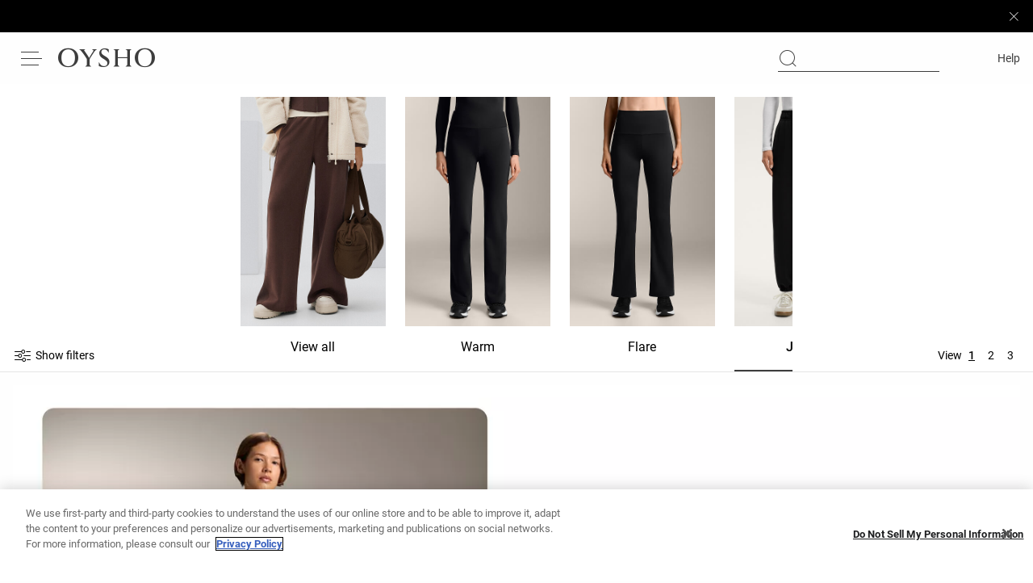

--- FILE ---
content_type: text/html; charset=utf-8
request_url: https://www.oysho.com/cy/jogger-pants-women-n4818
body_size: 99187
content:
<!DOCTYPE html><html data-beasties-container style="--duration-snack-bar: 3000ms;" dir="ltr" lang="en"><head>
  <meta charset="utf-8">
  <meta http-equiv="Content-Type" content="text/html; charset=UTF-8">
  <title>Women's Joggers | OYSHO Cyprus</title><meta name="description" content="OYSHO will have you discover a wide variety of joggers for women. Designs with pockets, in neutral tones, as well as sporty and elegant styles." frompageoysho><meta property="twitter:image" content="https://static.oysho.net/6/static2/itxwebstandard/logo/logo.png" frompageoysho><meta property="twitter:description" content="OYSHO will have you discover a wide variety of joggers for women. Designs with pockets, in neutral tones, as well as sporty and elegant styles." frompageoysho><meta property="twitter:title" content="Women's Joggers | OYSHO Cyprus" frompageoysho><meta property="twitter:site" content="@Oysho" frompageoysho><meta property="twitter:card" content="summary" frompageoysho><meta property="og:description" content="OYSHO will have you discover a wide variety of joggers for women. Designs with pockets, in neutral tones, as well as sporty and elegant styles." frompageoysho><meta property="og:url" content="https://www.oysho.com/cy/jogger-pants-women-n4818" frompageoysho><meta property="og:image" content="https://static.oysho.net/6/static2/itxwebstandard/logo/logo.png" frompageoysho><meta property="og:type" content="website" frompageoysho><meta property="og:title" content="Women's Joggers | OYSHO Cyprus" frompageoysho><meta http-equiv="content-language" content="en-CY" frompageoysho><link rel="canonical" href="https://www.oysho.com/cy/jogger-pants-women-n4818" /><link rel="alternate" hreflang="x-default" href="https://www.oysho.com/gb/jogger-pants-women-n4818"/><link rel="alternate" hreflang="nl-BE" href="https://www.oysho.com/be/sportieve-joggingbroek-dames-n4818" /><link rel="alternate" hreflang="fr-BE" href="https://www.oysho.com/be/fr/pantalons-de-jogging-femme-n4818" /><link rel="alternate" hreflang="en-BE" href="https://www.oysho.com/be/en/jogger-pants-women-n4818" /><link rel="alternate" hreflang="cs-CZ" href="https://www.oysho.com/cz/damske-sportovni-kalhoty-jogger-n4818" /><link rel="alternate" hreflang="da-DK" href="https://www.oysho.com/dk/bukser-jogger-sport-damer-n4818" /><link rel="alternate" hreflang="en-DK" href="https://www.oysho.com/dk/en/jogger-pants-women-n4818" /><link rel="alternate" hreflang="de-DE" href="https://www.oysho.com/de/damen-sport-jogginghose-n4818" /><link rel="alternate" hreflang="en-DE" href="https://www.oysho.com/de/en/jogger-pants-women-n4818" /><link rel="alternate" hreflang="et-EE" href="https://www.oysho.com/ee/naiste-jogger-spordi-puksid-n4818" /><link rel="alternate" hreflang="en-EE" href="https://www.oysho.com/ee/en/jogger-pants-women-n4818" /><link rel="alternate" hreflang="es-ES" href="https://www.oysho.com/es/pantalon-jogger-deporte-mujer-n4818" /><link rel="alternate" hreflang="ca-ES" href="https://www.oysho.com/es/ca/pantalons-jogger-esport-dona-n4818" /><link rel="alternate" hreflang="gl-ES" href="https://www.oysho.com/es/gl/pantalon-jogger-deporte-muller-n4818" /><link rel="alternate" hreflang="eu-ES" href="https://www.oysho.com/es/eu/emakumezkoen-jogger-kirol-galtzak-n4818" /><link rel="alternate" hreflang="en-ES" href="https://www.oysho.com/es/en/jogger-pants-women-n4818" /><link rel="alternate" hreflang="fr-FR" href="https://www.oysho.com/fr/pantalons-de-jogging-femme-n4818" /><link rel="alternate" hreflang="en-FR" href="https://www.oysho.com/fr/en/jogger-pants-women-n4818" /><link rel="alternate" hreflang="nl-NL" href="https://www.oysho.com/nl/sportieve-joggingbroek-dames-n4818" /><link rel="alternate" hreflang="en-NL" href="https://www.oysho.com/nl/en/jogger-pants-women-n4818" /><link rel="alternate" hreflang="hr-HR" href="https://www.oysho.com/hr/hlace-jogger-sport-zene-n4818" /><link rel="alternate" hreflang="en-HR" href="https://www.oysho.com/hr/en/jogger-pants-women-n4818" /><link rel="alternate" hreflang="en-IE" href="https://www.oysho.com/ie/jogger-pants-women-n4818" /><link rel="alternate" hreflang="it-IT" href="https://www.oysho.com/it/pantaloni-jogger-donna-n4818" /><link rel="alternate" hreflang="lv-LV" href="https://www.oysho.com/lv/sportiska-stila-bikses-sievietem-n4818" /><link rel="alternate" hreflang="en-LV" href="https://www.oysho.com/lv/en/jogger-pants-women-n4818" /><link rel="alternate" hreflang="lt-LT" href="https://www.oysho.com/lt/moteriskos-sportinio-stiliaus-kelnes-n4818" /><link rel="alternate" hreflang="en-LT" href="https://www.oysho.com/lt/en/jogger-pants-women-n4818" /><link rel="alternate" hreflang="fr-LU" href="https://www.oysho.com/lu/pantalons-de-jogging-femme-n4818" /><link rel="alternate" hreflang="en-HU" href="https://www.oysho.com/hu/jogger-pants-women-n4818" /><link rel="alternate" hreflang="en-MT" href="https://www.oysho.com/mt/jogger-pants-women-n4818" /><link rel="alternate" hreflang="fr-MA" href="https://www.oysho.com/ma/pantalons-de-jogging-femme-n4818" /><link rel="alternate" hreflang="en-MA" href="https://www.oysho.com/ma/en/jogger-pants-women-n4818" /><link rel="alternate" hreflang="es-MX" href="https://www.oysho.com/mx/pantalon-jogger-deporte-mujer-n4818" /><link rel="alternate" hreflang="en-MX" href="https://www.oysho.com/mx/en/jogger-pants-women-n4818" /><link rel="alternate" hreflang="de-AT" href="https://www.oysho.com/at/damen-sport-jogginghose-n4818" /><link rel="alternate" hreflang="pl-PL" href="https://www.oysho.com/pl/spodnie-sportowe-damskie-joggery-n4818" /><link rel="alternate" hreflang="en-PL" href="https://www.oysho.com/pl/en/jogger-pants-women-n4818" /><link rel="alternate" hreflang="pt-PT" href="https://www.oysho.com/pt/calcas-jogger-desporto-mulher-n4818" /><link rel="alternate" hreflang="en-PT" href="https://www.oysho.com/pt/en/jogger-pants-women-n4818" /><link rel="alternate" hreflang="sr-RS" href="https://www.oysho.com/rs/sportske-jogger-pantalone-za-zene-n4818" /><link rel="alternate" hreflang="en-RS" href="https://www.oysho.com/rs/en/jogger-pants-women-n4818" /><link rel="alternate" hreflang="ro-RO" href="https://www.oysho.com/ro/pantaloni-jogger-sport-femei-n4818" /><link rel="alternate" hreflang="en-RO" href="https://www.oysho.com/ro/en/jogger-pants-women-n4818" /><link rel="alternate" hreflang="en-SI" href="https://www.oysho.com/si/jogger-pants-women-n4818" /><link rel="alternate" hreflang="sk-SK" href="https://www.oysho.com/sk/nohavice-jogger-sportove-damske-n4818" /><link rel="alternate" hreflang="en-FI" href="https://www.oysho.com/fi/jogger-pants-women-n4818" /><link rel="alternate" hreflang="sv-SE" href="https://www.oysho.com/se/joggerbyxa-sport-dam-n4818" /><link rel="alternate" hreflang="en-SE" href="https://www.oysho.com/se/en/jogger-pants-women-n4818" /><link rel="alternate" hreflang="de-CH" href="https://www.oysho.com/ch/damen-sport-jogginghose-n4818" /><link rel="alternate" hreflang="fr-CH" href="https://www.oysho.com/ch/fr/pantalons-de-jogging-femme-n4818" /><link rel="alternate" hreflang="en-CH" href="https://www.oysho.com/ch/en/jogger-pants-women-n4818" /><link rel="alternate" hreflang="fr-TN" href="https://www.oysho.com/tn/pantalons-de-jogging-femme-n4818" /><link rel="alternate" hreflang="ar-TN" href="https://www.oysho.com/tn/ar/bantalon-riadi-liljari-nisaai-n4818" /><link rel="alternate" hreflang="en-TN" href="https://www.oysho.com/tn/en/jogger-pants-women-n4818" /><link rel="alternate" hreflang="tr-TR" href="https://www.oysho.com/tr/kadin-jogger-pantolon-n4818" /><link rel="alternate" hreflang="en-TR" href="https://www.oysho.com/tr/en/jogger-pants-women-n4818" /><link rel="alternate" hreflang="en-GB" href="https://www.oysho.com/gb/jogger-pants-women-n4818" /><link rel="alternate" hreflang="el-GR" href="https://www.oysho.com/gr/panteloni-jogger-sport-gynaikeio-n4818" /><link rel="alternate" hreflang="en-GR" href="https://www.oysho.com/gr/en/jogger-pants-women-n4818" /><link rel="alternate" hreflang="mk-MK" href="https://www.oysho.com/mk/pantaloni-djogerski-sportski-zeni-n4818" /><link rel="alternate" hreflang="en-MK" href="https://www.oysho.com/mk/en/jogger-pants-women-n4818" /><link rel="alternate" hreflang="bg-BG" href="https://www.oysho.com/bg/pantalon-jogger-sport-damski-n4818" /><link rel="alternate" hreflang="en-BG" href="https://www.oysho.com/bg/en/jogger-pants-women-n4818" /><link rel="alternate" hreflang="ru-KZ" href="https://www.oysho.com/kz/zhenskie-sportivnye-bryuki-dzhoggery-n4818" /><link rel="alternate" hreflang="uk-UA" href="https://www.oysho.com/ua/sportyvni-shtany-jogger-dlia-zhinok-n4818" /><link rel="alternate" hreflang="en-UA" href="https://www.oysho.com/ua/en/jogger-pants-women-n4818" /><link rel="alternate" hreflang="ar-JO" href="https://www.oysho.com/jo/bantalon-riadi-liljari-nisaai-n4818" /><link rel="alternate" hreflang="en-JO" href="https://www.oysho.com/jo/en/jogger-pants-women-n4818" /><link rel="alternate" hreflang="en-AE" href="https://www.oysho.com/ae/jogger-pants-women-n4818" /><link rel="alternate" hreflang="ar-AE" href="https://www.oysho.com/ae/ar/bantalon-riadi-liljari-nisaai-n4818" /><link rel="alternate" hreflang="ar-SA" href="https://www.oysho.com/sa/bantalon-riadi-liljari-nisaai-n4818" /><link rel="alternate" hreflang="en-SA" href="https://www.oysho.com/sa/en/jogger-pants-women-n4818" /><link rel="alternate" hreflang="en-QA" href="https://www.oysho.com/qa/jogger-pants-women-n4818" /><link rel="alternate" hreflang="ar-QA" href="https://www.oysho.com/qa/ar/bantalon-riadi-liljari-nisaai-n4818" /><link rel="alternate" hreflang="en-LB" href="https://www.oysho.com/lb/jogger-pants-women-n4818" /><link rel="alternate" hreflang="ar-LB" href="https://www.oysho.com/lb/ar/bantalon-riadi-liljari-nisaai-n4818" /><link rel="alternate" hreflang="ar-KW" href="https://www.oysho.com/kw/bantalon-riadi-liljari-nisaai-n4818" /><link rel="alternate" hreflang="en-KW" href="https://www.oysho.com/kw/en/jogger-pants-women-n4818" /><link rel="alternate" hreflang="ar-EG" href="https://www.oysho.com/eg/bantalon-riadi-liljari-nisaai-n4818" /><link rel="alternate" hreflang="en-EG" href="https://www.oysho.com/eg/en/jogger-pants-women-n4818" /><link rel="alternate" hreflang="th-TH" href="https://www.oysho.com/th/jogger-pants-women-n4818" /><link rel="alternate" hreflang="en-TH" href="https://www.oysho.com/th/en/jogger-pants-women-n4818" /><link rel="alternate" hreflang="fr-DZ" href="https://www.oysho.com/dz/pantalons-de-jogging-femme-n4818" /><link rel="alternate" hreflang="ar-DZ" href="https://www.oysho.com/dz/ar/bantalon-riadi-liljari-nisaai-n4818" /><link rel="alternate" hreflang="es-AD" href="https://www.oysho.com/ad/pantalon-jogger-deporte-mujer-n4818" /><link rel="alternate" hreflang="en-AM" href="https://www.oysho.com/am/jogger-pants-women-n4818" /><link rel="alternate" hreflang="en-AZ" href="https://www.oysho.com/az/jogger-pants-women-n4818" /><link rel="alternate" hreflang="en-BH" href="https://www.oysho.com/bh/jogger-pants-women-n4818" /><link rel="alternate" hreflang="ru-BY" href="https://www.oysho.com/by/zhenskie-sportivnye-bryuki-dzhoggery-n4818" /><link rel="alternate" hreflang="en-CA" href="https://www.oysho.com/ca/jogger-pants-women-n4818" /><link rel="alternate" hreflang="fr-CA" href="https://www.oysho.com/ca/fr/pantalons-de-jogging-femme-n4818" /><link rel="alternate" hreflang="es-CO" href="https://www.oysho.com/co/pantalon-jogger-deporte-mujer-n4818" /><link rel="alternate" hreflang="en-CR" href="https://www.oysho.com/cr/jogger-pants-women-n4818" /><link rel="alternate" hreflang="es-CR" href="https://www.oysho.com/cr/es/pantalon-jogger-deporte-mujer-n4818" /><link rel="alternate" hreflang="en-CY" href="https://www.oysho.com/cy/jogger-pants-women-n4818" /><link rel="alternate" hreflang="el-CY" href="https://www.oysho.com/cy/el/panteloni-jogger-sport-gynaikeio-n4818" /><link rel="alternate" hreflang="es-EC" href="https://www.oysho.com/ec/pantalon-jogger-deporte-mujer-n4818" /><link rel="alternate" hreflang="en-SV" href="https://www.oysho.com/sv/jogger-pants-women-n4818" /><link rel="alternate" hreflang="es-SV" href="https://www.oysho.com/sv/es/pantalon-jogger-deporte-mujer-n4818" /><link rel="alternate" hreflang="en-GE" href="https://www.oysho.com/ge/jogger-pants-women-n4818" /><link rel="alternate" hreflang="es-GT" href="https://www.oysho.com/gt/pantalon-jogger-deporte-mujer-n4818" /><link rel="alternate" hreflang="es-HN" href="https://www.oysho.com/hn/pantalon-jogger-deporte-mujer-n4818" /><link rel="alternate" hreflang="en-HK" href="https://www.oysho.com/hk/jogger-pants-women-n4818" /><link rel="alternate" hreflang="en-ID" href="https://www.oysho.com/id/jogger-pants-women-n4818" /><link rel="alternate" hreflang="he-IL" href="https://www.oysho.com/il/miklat-rizuka-nashim-n4818" /><link rel="alternate" hreflang="en-MO" href="https://www.oysho.com/mo/jogger-pants-women-n4818" /><link rel="alternate" hreflang="en-ME" href="https://www.oysho.com/me/jogger-pants-women-n4818" /><link rel="alternate" hreflang="en-OM" href="https://www.oysho.com/om/jogger-pants-women-n4818" /><link rel="alternate" hreflang="es-PA" href="https://www.oysho.com/pa/pantalon-jogger-deporte-mujer-n4818" /><link rel="alternate" hreflang="es-DO" href="https://www.oysho.com/do/pantalon-jogger-deporte-mujer-n4818" /><link rel="alternate" hreflang="en-SG" href="https://www.oysho.com/sg/jogger-pants-women-n4818" /><link rel="alternate" hreflang="en-US" href="https://www.oysho.com/us/jogger-pants-women-n4818" /><link rel="alternate" hreflang="es-US" href="https://www.oysho.com/us/es/pantalon-jogger-deporte-mujer-n4818" />
  <base href="/">
  <meta name="viewport" content="width=device-width, initial-scale=1.0, maximum-scale=2.0, user-scalable=yes">
  <!-- TODO: change static url by environment (INT/PRE/PRO) -->
  <link type="image/x-icon" href="https://static.oysho.net/6/static2/itxwebstandard/images/favicon.ico" rel="icon">
  <link type="image/x-icon" href="https://static.oysho.net/6/static2/itxwebstandard/images/favicon.ico" rel="shortcut icon">
  <meta name="mobile-web-app-capable" content="yes">
  <link rel="apple-touch-icon" sizes="72x72" href="/oysho/assets/icons/icon-72x72.png?v=2">
  <link rel="apple-touch-icon" sizes="96x96" href="/oysho/assets/icons/icon-96x96.png?v=2">
  <link rel="apple-touch-icon" sizes="128x128" href="/oysho/assets/icons/icon-128x128.png?v=2">
  <link rel="apple-touch-icon" sizes="144x144" href="/oysho/assets/icons/icon-144x144.png?v=2">
  <link rel="apple-touch-icon" sizes="152x152" href="/oysho/assets/icons/icon-152x152.png?v=2">
  <link rel="apple-touch-icon" sizes="192x192" href="/oysho/assets/icons/icon-192x192.png?v=2">
  <link rel="apple-touch-icon" sizes="384x384" href="/oysho/assets/icons/icon-384x384.png?v=2">
  <link rel="apple-touch-icon" sizes="512x512" href="/oysho/assets/icons/icon-512x512.png?v=2">
  <link type="application/opensearchdescription+xml" rel="search" href="/opensearch.xml">
  <link rel="manifest" href="/oysho/manifest.webmanifest?v=2" crossorigin="use-credentials">
  <meta name="theme-color" content="#ffffff">
  <script>
    var storeFixesTimeout;
    window.oyFixes = {
      fixes: {},
      overrides: [],
    };

    window.registerFix = function (config) {
      if (!config || !config.task || !config.target) {
        console.error('NOT VALID CONFIG SPECIFIED FOR THIS FIX');
        return;
      }

      var status = '';

      if (!config.callback && !config.styles) {
        status = `NOT applying ${config.target} FIX(${config.task}): Not callback or styles specified`;
        return;
      }

      try {
        var version;
        var dateFrom;
        var dateTo;

        if (config.dateFrom) {
          var splitted = config.dateFrom.split('/');
          dateFrom = new Date(`${splitted[1]}/${splitted[0]}/${splitted[2]}`).getTime();
        }
        if (config.dateTo) {
          var splitted = config.dateTo.split('/');
          dateTo = new Date(`${splitted[1]}/${splitted[0]}/${splitted[2]}`).getTime();
        }
        var today = new Date().getTime();

        if (config.preview === true) {
          if (window.localStorage.getItem('FIX-PREVIEW') === 'true') {
            console.warn(`PREVIEW MODE ON, ACTIVATE FIX ${config.task}`);
          } else {
            status = generateFixWarningLog(config, 'Preview mode only');
            return;
          }
        }

        if (dateFrom && today < dateFrom) {
          status = generateFixWarningLog(config, `Date from (${config.dateFrom}) is ahead`);
          return;
        }

        if (dateTo && today < dateTo) {
          status = generateFixWarningLog(config, `Date to (${config.dateTo}) is lower`);
          return;
        }

        try {
          if ((config.version || config.maxVersion) && inditex.iFrontVersion) {
            const debugVersion = window.localStorage.getItem('DEBUG-VERSION');
            version = debugVersion ?? inditex.iFrontVersion;


            if ((config.version && !isValidVersion(config.version)) || (config.maxVersion && !isValidVersion(config.maxVersion))) {
              status = generateFixWarningLog(config, `The fix version or maxVersion format is not valid`);
              return;
            }

            if (version && config.version && version !== config.version) {
              status = generateFixWarningLog(config, `Version missmatch (${config.version})`);
              return;
            }

            if (version && config.maxVersion && isOldVersion(version, config.maxVersion)) {
              status = generateFixWarningLog(config, `Version missmatch (aplying till version ${config.maxVersion})`);
              return;
            }
          }
        } catch {
          console.warn(`Error accessing version or max version info`);
        }

        // If is enabled disables all fixes.
        if (window.localStorage.getItem('DISABLE-FIXES') === 'true') {
          status = generateFixWarningLog(config, 'Fixes are disabled');
          return;
        }

        // Gets list of fixes that should apply and enables them.
        var fixesToApplyList = getFixesToApply();
        if (fixesToApplyList && !fixesToApplyList.includes(config.task)) {
          status = generateFixWarningLog(config, 'Fix not included in APPLY-FIXES list');
          return;
        }

        let versionText = 'VERSION NOT SPECIFIED';
        if (config.version) {
          versionText = config.version;
        } else if (config.maxVersion) {
          versionText = `MAX VERSION ${config.maxVersion}`;
        }

        if (window.oyFixes.fixes[config.task]) {
          status = generateFixWarningLog(config, `Alredy exist same fix`);
          return;
        }

        if (config.callback) {
          var handler = function(fix) {
            var otherFix = window.oyFixes.overrides.find(function(elem) { return elem.element === fix.detail });
            if (otherFix) {
              if (otherFix.fix !== config.task) {
                console.warn(`WARNING FIX(${config.task}): Fix ${otherFix.fix} is already acessing to ${fix.detail} element`);
              }
            }
            if (!otherFix || otherFix.fix !== config.task) {
              window.oyFixes.overrides.push({ element: fix.detail, fix: config.task });
            }
          }
          document.addEventListener('itxDefinitions-accessor', handler);
          try {
            config.callback();
          } catch {
            console.error(`${config.target} FIX(${config.task}): Execution error`);
          }
          document.removeEventListener('itxDefinitions-accessor', handler);

          status = `APPLIED ${config.target} FIX(${config.task}): ${versionText}`;
        }

        if (config.styles) {
          var style = document.createElement('style');
          style.className = 'fix-style';
          style.innerHTML = config.styles;
          document.head.append(style);
          status = `APPLIED ${config.target} FIX(${config.task}): ${versionText}`;
        }
      } catch (e) {
        console.error(`${config.target} FIX(${config.task}): Fix could not be added`);
        console.error(e);
      } finally {
        if (!window.oyFixes.fixes[config.task]) {
          window.oyFixes.fixes[config.task] = [{
            config: config,
            status,
          }];
        } else {
          window.oyFixes.fixes[config.task] = [
            ...window.oyFixes.fixes[config.task] || [], {
            config: config,
            status,
          }];
        }
        storeOyFixesLocalStorage();
        console.warn(status);
      }

      // Store oyFixes in localStorage after all have been registered. Debounce time applied to avoid multiple localStorage writes.
      function storeOyFixesLocalStorage() {
        if (storeFixesTimeout) {
          clearTimeout(storeFixesTimeout);
        }
        storeFixesTimeout = setTimeout(() => {
          try {
            storeFixesTimeout = undefined;
            if (window.oyFixes && window.oyFixes.fixes) {
              window.localStorage.setItem('OYSHO-FIXES', JSON.stringify({
                fixes: window.oyFixes.fixes,
                iFrontVersion: inditex.iFrontVersion
              }));
            }
          } catch {
            console.warn('Error storing fixes in localStorage');
          }
        }, 1000);
      }

      function getFixesToApply() {
        try {
          var fixesToApply = window.localStorage.getItem('APPLY-FIXES');
          if (fixesToApply === null) { return undefined; }
          var parsedFixes = JSON.parse(fixesToApply);
          if (!parsedFixes || !parsedFixes.includes) { return undefined; }
          return parsedFixes;
        } catch {
          return undefined;
        }
      }

      function generateFixWarningLog(config, message) {
        return `NOT applied ${config.target} FIX(${config.task}): ${message}`;
      }

      function isOldVersion(versionBase, versionToCompare){
        var result1 = sumVersion(versionBase);
        var result2 = sumVersion(versionToCompare);

        return result1 > result2;
      }

      function isValidVersion(version){
        var versionParts = version.toString().split('.');
        if (versionParts.length !== 3) {
          return false;
        }
        return versionParts.every((part) => {
          return !isNaN(Number(part)) && part.length < 3;
        });
      }

      function sumVersion(version) {
        let multiplier=1;
        return version.toString().split('.').reverse().reduce((prev,curr,index) => {
          var result = (Number(prev)) + (Number(curr) * multiplier * 100);
          multiplier = multiplier * 100;
          return result;
        });
      }
    }


    var eventList = {};
    window.oyLoadEvents = new Proxy(eventList, {
      set: function (target, prop, receiver) {
        // Stores functions on an array or reset the list if the value is not a function
        target[prop] = typeof receiver === 'function'
          ? [ ...(target[prop] || []), receiver ]
          : receiver;

        return true;
      },
    });
  </script>
<style ng-app-id="oyshoServer">@charset "UTF-8";@font-face{font-display:block;font-family:oysho-icon-font;font-style:normal;font-weight:400;src:url(/oysho/assets/font/oysho-icon-font/oysho-icon-font/oysho-icon-font.eot?v=1f210e);src:url(/oysho/assets/font/oysho-icon-font/oysho-icon-font/oysho-icon-font.eot?v=1f210e#iefix) format("embedded-opentype"),url(/oysho/assets/font/oysho-icon-font/oysho-icon-font/oysho-icon-font.ttf?v=1f210e) format("truetype"),url(/oysho/assets/font/oysho-icon-font/oysho-icon-font/oysho-icon-font.woff?v=1f210e) format("woff"),url(/oysho/assets/font/oysho-icon-font/oysho-icon-font/oysho-icon-font.svg?v=1f210e#oysho-icon-font) format("svg")}[class^=oysho-icon-],[class^=oysho-icon],[class*=" oysho-icon-"],[class*=" oysho-icon"]{font-family:oysho-icon-font;-webkit-font-smoothing:antialiased;-moz-osx-font-smoothing:grayscale;font-style:normal;font-variant:normal;font-weight:400;line-height:1;text-transform:none}@font-face{font-family:Roboto;font-display:block;font-style:normal;font-weight:700;src:url(/oysho/assets/font/Roboto/RobotoBold/Roboto-Bold.eot);src:url(/oysho/assets/font/Roboto/RobotoBold/Roboto-Bold.ttf) format("truetype"),url(/oysho/assets/font/Roboto/RobotoBold/Roboto-Bold.eot) format("embedded-opentype"),url(/oysho/assets/font/Roboto/RobotoBold/Roboto-Bold.woff) format("woff"),url(/oysho/assets/font/Roboto/RobotoBold/Roboto-Bold.svg) format("svg")}@font-face{font-family:Roboto;font-display:block;font-style:italic;font-weight:700;src:url(/oysho/assets/font/Roboto/RobotoBoldItalic/Roboto-BoldItalic.eot);src:url(/oysho/assets/font/Roboto/RobotoBoldItalic/Roboto-BoldItalic.ttf) format("truetype"),url(/oysho/assets/font/Roboto/RobotoBoldItalic/Roboto-BoldItalic.eot) format("embedded-opentype"),url(/oysho/assets/font/Roboto/RobotoBoldItalic/Roboto-BoldItalic.woff) format("woff"),url(/oysho/assets/font/Roboto/RobotoBoldItalic/Roboto-BoldItalic.svg) format("svg")}@font-face{font-family:Roboto;font-display:block;font-style:normal;font-weight:500;src:url(/oysho/assets/font/Roboto/RobotoMedium/Roboto-Medium.eot);src:url(/oysho/assets/font/Roboto/RobotoMedium/Roboto-Medium.ttf) format("truetype"),url(/oysho/assets/font/Roboto/RobotoMedium/Roboto-Medium.eot) format("embedded-opentype"),url(/oysho/assets/font/Roboto/RobotoMedium/Roboto-Medium.woff) format("woff"),url(/oysho/assets/font/Roboto/RobotoMedium/Roboto-Medium.svg) format("svg")}@font-face{font-family:Roboto;font-display:block;font-style:italic;font-weight:500;src:url(/oysho/assets/font/Roboto/RobotoMediumItalic/Roboto-MediumItalic.eot);src:url(/oysho/assets/font/Roboto/RobotoMediumItalic/Roboto-MediumItalic.ttf) format("truetype"),url(/oysho/assets/font/Roboto/RobotoMediumItalic/Roboto-MediumItalic.eot) format("embedded-opentype"),url(/oysho/assets/font/Roboto/RobotoMediumItalic/Roboto-MediumItalic.woff) format("woff"),url(/oysho/assets/font/Roboto/RobotoMediumItalic/Roboto-MediumItalic.svg) format("svg")}@font-face{font-family:Roboto;font-display:block;font-style:normal;font-weight:400;src:url(/oysho/assets/font/Roboto/RobotoRegular/Roboto-Regular.eot);src:url(/oysho/assets/font/Roboto/RobotoRegular/Roboto-Regular.ttf) format("truetype"),url(/oysho/assets/font/Roboto/RobotoRegular/Roboto-Regular.eot) format("embedded-opentype"),url(/oysho/assets/font/Roboto/RobotoRegular/Roboto-Regular.woff) format("woff"),url(/oysho/assets/font/Roboto/RobotoRegular/Roboto-Regular.svg) format("svg")}@font-face{font-family:Roboto;font-display:block;font-style:italic;font-weight:400;src:url(/oysho/assets/font/Roboto/RobotoItalic/Roboto-Italic.eot);src:url(/oysho/assets/font/Roboto/RobotoItalic/Roboto-Italic.ttf) format("truetype"),url(/oysho/assets/font/Roboto/RobotoItalic/Roboto-Italic.eot) format("embedded-opentype"),url(/oysho/assets/font/Roboto/RobotoItalic/Roboto-Italic.woff) format("woff"),url(/oysho/assets/font/Roboto/RobotoItalic/Roboto-Italic.svg) format("svg")}@font-face{font-family:Roboto;font-display:block;font-style:normal;font-weight:300;src:url(/oysho/assets/font/Roboto/RobotoLight/Roboto-Light.eot);src:url(/oysho/assets/font/Roboto/RobotoLight/Roboto-Light.ttf) format("truetype"),url(/oysho/assets/font/Roboto/RobotoLight/Roboto-Light.eot) format("embedded-opentype"),url(/oysho/assets/font/Roboto/RobotoLight/Roboto-Light.woff) format("woff"),url(/oysho/assets/font/Roboto/RobotoLight/Roboto-Light.svg) format("svg")}@font-face{font-family:Roboto;font-display:block;font-style:italic;font-weight:300;src:url(/oysho/assets/font/Roboto/RobotoLightItalic/Roboto-LightItalic.eot);src:url(/oysho/assets/font/Roboto/RobotoLightItalic/Roboto-LightItalic.ttf) format("truetype"),url(/oysho/assets/font/Roboto/RobotoLightItalic/Roboto-LightItalic.eot) format("embedded-opentype"),url(/oysho/assets/font/Roboto/RobotoLightItalic/Roboto-LightItalic.woff) format("woff"),url(/oysho/assets/font/Roboto/RobotoLightItalic/Roboto-LightItalic.svg) format("svg")}html,body,div,span,applet,object,iframe,h1,h2,h3,h4,h5,h6,p,blockquote,pre,a,abbr,acronym,address,big,cite,code,del,dfn,em,img,ins,kbd,q,s,samp,small,strike,strong,sub,sup,tt,var,b,u,i,center,dl,dt,dd,ol,ul,li,fieldset,form,label,legend,table,caption,tbody,tfoot,thead,tr,th,td,article,aside,canvas,details,embed,figure,figcaption,footer,header,hgroup,menu,nav,output,ruby,section,summary,time,mark,audio,video{margin:0;padding:0;border:0;font-size:100%;vertical-align:baseline}article,aside,details,figcaption,figure,footer,header,hgroup,menu,nav,section{display:block}body{line-height:1}ol,ul{list-style:none}blockquote,q{quotes:none}blockquote:before,blockquote:after,q:before,q:after{content:"";content:none}table{border-collapse:collapse;border-spacing:0}img{max-width:100%}[hidden]{display:none!important}html{line-height:1.15;-ms-text-size-adjust:100%;-webkit-text-size-adjust:100%}article,aside,footer,header,nav,section{display:block}h1{font-size:2em;margin:.67em 0}figcaption,figure,main{display:block}figure{margin:1em 40px}hr{box-sizing:content-box;height:0;overflow:visible}pre{font-family:monospace,monospace;font-size:1em}a{background-color:transparent;-webkit-text-decoration-skip:objects}abbr[title]{border-bottom:none;text-decoration:underline;-webkit-text-decoration:underline dotted;text-decoration:underline dotted}b,strong{font-weight:inherit}b,strong{font-weight:bolder}code,kbd,samp{font-family:monospace,monospace;font-size:1em}dfn{font-style:italic}mark{background-color:#ff0;color:#000}small{font-size:80%}sub,sup{font-size:75%;line-height:0;position:relative;vertical-align:baseline}sub{bottom:-.25em}sup{top:-.5em}audio,video{display:inline-block}audio:not([controls]){display:none;height:0}img{border-style:none}svg:not(:root){overflow:hidden}button,input,optgroup,select,textarea{margin:0}button,input{overflow:visible}button,select{text-transform:none}button,html [type=button],[type=reset],[type=submit]{-webkit-appearance:button}button::-moz-focus-inner,[type=button]::-moz-focus-inner,[type=reset]::-moz-focus-inner,[type=submit]::-moz-focus-inner{border-style:none;padding:0}button:-moz-focusring,[type=button]:-moz-focusring,[type=reset]:-moz-focusring,[type=submit]:-moz-focusring{outline:1px dotted ButtonText}legend{box-sizing:border-box;color:inherit;display:table;max-width:100%;padding:0;white-space:normal}progress{display:inline-block;vertical-align:baseline}textarea{overflow:auto}[type=checkbox],[type=radio]{box-sizing:border-box;padding:0}[type=number]::-webkit-inner-spin-button,[type=number]::-webkit-outer-spin-button{height:auto}[type=search]{-webkit-appearance:textfield;outline-offset:-2px}[type=search]::-webkit-search-cancel-button,[type=search]::-webkit-search-decoration{-webkit-appearance:none}::-webkit-file-upload-button{-webkit-appearance:button;font:inherit}details,menu{display:block}summary{display:list-item}canvas{display:inline-block}template{display:none}[hidden]{display:none}/*! normalize.css v6.0.0 | MIT License | github.com/necolas/normalize.css */html{-webkit-tap-highlight-color:transparent}:root{--color-primary-white: #FEFEFE;--color-primary-white-50: rgba(254, 254, 254, .5);--color-primary-white-80: rgba(254, 254, 254, .8);--color-primary-white-90: rgba(254, 254, 254, .9);--color-primary-white-smoke-35: rgba(240, 240, 240, .35);--color-primary-gray: #D9D9D9;--color-primary-extra-light: #F8F8F8;--color-primary-ultra-light: #F5F4F1;--color-primary-ultra-light-50: rgba(245, 244, 241, .5);--color-primary-super-light: #E5E5E5;--color-primary-super-light-hover: #F0F0F0;--color-primary-light: #C6C6C6;--color-primary-medium: #ADAEB2;--color-primary-dark: #747577;--color-primary-super-dark: #3D3D3D;--color-primary-black: #000000;--color-primary-blue: #5897FB;--color-secondary-light: #E5DAD8;--color-secondary-medium: #D7CBCF;--color-secondary-dark: #CABABF;--color-terciary-promo: #FF5EA0;--color-promotion-default: #FEFEFE;--color-terciary-error: #D0021B;--color-terciary-error-light: #FFE3E7;--color-terciary-error-15: rgba(255, 227, 231, .15);--color-terciary-warning: #926B16;--color-terciary-warning-light: #FFFDE4;--color-terciary-warning-15: rgba(255, 253, 228, .15);--color-terciary-banner-info: #C9F1F7;--color-terciary-banner-info-15: rgba(255, 253, 228, .15);--color-terciary-success: #1C7F21;--color-terciary-success-light: #E6F5E6;--color-terciary-success-15: rgba(86, 189, 91, .15);--color-terciary-success-05: rgba(86, 189, 91, .05);--color-terciary-info: rgba(109, 59, 238, .5);--color-terciary-hover: #909090;--color-terciary-hover-press: #909090;--color-complementary-join-life-light: #E7DCD0;--color-complementary-join-life-medium: #E8B8A2;--color-complementary-join-life-dark: #DBB5A2;--color-complementary-join-life-super-dark: #C09C8A;--color-complementary-textil-light: #EAE7E2;--color-complementary-textil-medium: #D6D0C5;--color-complementary-textil-dark: #B7AFA1;--color-complementary-textil-super-dark: #8F8573;--color-complementary-care-for-planet-light: #E8E3D1;--color-complementary-care-for-planet-medium: #C2B99C;--color-complementary-care-for-planet-dark: #BDAC74;--color-complementary-care-for-planet-super-dark: #827750;--color-complementary-sport-light: #E9E4ED;--color-complementary-sport-medium: #CFC8D3;--color-complementary-sport-dark: #B8A9C4;--color-complementary-sport-super-dark: #6D6474;--color-complementary-other-sizes: #757DE9;--color-backgroung-line-gradient-white: linear-gradient(90deg, rgba(254, 254, 254, .0001) 3.14%, #FEFEFE 74.1%);--color-backgroung-line-gradient-beige: linear-gradient(90deg, rgba(245, 244, 241, .0001) 3.14%, #F5F4F1 74.1%);--color-outline: #0170E9;--color-primary-white-70: rgba(254, 254, 254, .7);--color-primary-light-70: rgb(121, 121, 121, .7);--color-gray-no-ds: #F1EFEB;--color-background-session-expired: #EDEDED;--color-footer: #F9F9F9;--color-facebook: #3B5998;--color-background-warning-virtual-card: #FFFDE4;--color-debug: #AB84B5;--background-color-info-confirmation: #F0F0F080}:root{--font-main: "Oysho-font", "Roboto";--spacing-base: 8px;--z-index-icon: 10;--z-index-snack-bar-wishlist: 49;--z-index-buttons-sticky: 50;--z-index-skeleton: 900;--z-index-dropdown: 1000;--z-index-bubbles: 1005;--z-index-footer: 1007;--z-index-fixed: 1010;--z-index-subheader: 1015;--z-index-banner: 1020;--z-index-community-header: 1023;--z-index-searcher: 1024;--z-index-header: 1025;--z-index-sidebar: 1030;--z-index-modal: 1040;--z-index-top: 2000;--z-index-smart-waiting-room: 10000000;--z-index-newsletter-popup: 9;--z-index-accessibility: 1000000000;--viewport-height: 100vh;--app-content-height: 100vh;--app-content-offset-bottom: 0px;--header-content-height: 0px;--header-offset-top: 0px;--static-header-content-height: 92px;--simple-product-media-aspect-ratio: 372/449;--double-product-media-aspect-ratio: 495/287;--widescreen-aspect-ratio: 1.77;--chat-button-fixed-bottom: 0px;--color-hr-line-separator: var(--color-primary-super-light);--outline-offset: 2px;--outline-width: 1px;-webkit-font-smoothing:antialiased}html{color:var(--color-primary-black);font-family:var(--font-main);font-size:16px;margin:0}body{background-color:var(--color-primary-white);margin:0}input:is([type=button],[type=submit],[type=reset]),input[type=file]::file-selector-button,button{color:var(--color-primary-black)}a{text-decoration:none;color:var(--color-primary-black)}button{background-color:transparent}button:hover:not(:disabled){cursor:pointer}*{box-sizing:border-box}*:focus{outline:auto;outline-color:var(--color-outline)}body:not(.mouse-navigate) .oy-button:focus,body:not(.mouse-navigate) .notification-bar--full-clickable:focus{outline:var(--outline-width) solid var(--color-outline)!important}body:not(.mouse-navigate) .grid-filter-item__input-check:focus+.grid-filter-item__label .grid-filter-item__checkbox{outline:var(--outline-width) solid var(--color-outline)!important}.mouse-navigate .oy-button:focus,.mouse-navigate .notification-bar--full-clickable:focus{outline:none!important}.mouse-navigate .grid-filter-item__input-check:focus+.grid-filter-item__label .grid-filter-item__checkbox{outline:none!important}.mouse-navigate *:focus,.mouse-navigate *:focus~:before,.mouse-navigate *:focus+.checkbox__switch{outline:none!important}select{appearance:none;background:var(--white);border:solid 1px var(--gray-medium);cursor:pointer;font-family:Roboto,sans-serif}hr.line-separator{width:100%;border:0;border-top:1px solid var(--color-hr-line-separator)}:dir(rtl) input[type=cardNumber],:dir(rtl) .force-text-ltr,:dir(rtl) .force-text-ltr *{direction:ltr;text-align:right}:root{--link-active-underline-width: 16px;--link-active-underline-full-width: 100%;--link-underline-bottom: 12px;--link-underline-height: 1px;--link-underline-bottom-full: 4px;--link-underline-height-full: 1px;--underline-color: var(--color-primary-super-dark);--underline-hover-color: var(--underline-color);--underline-center-offset: var(--link-active-underline-width) / 2}:root{--default-modal: 21rem;--large-modal: 47rem;--medium-modal: 32rem;--xlarge-modal: 55rem}:root{--scroll-max-height: 240px;--vertical-scroll-width: 12px;--vertical-scroll-margin-top: spacing(3);--page-scroll-width: 14px;--animations-scroll: var(--page-scroll-width)}@media (min-width: 768px){html{overflow-y:overlay}::-webkit-scrollbar{width:var(--page-scroll-width);height:8px}::-webkit-scrollbar-track{border-radius:50px;background-color:#f7f7f7}::-webkit-scrollbar-thumb{border-radius:50px;background-color:var(--color-primary-super-light);border:4px solid transparent;background-clip:padding-box}::-webkit-scrollbar-track:vertical,::-webkit-scrollbar-thumb:vertical{display:none}body:hover::-webkit-scrollbar-thumb:vertical,body .vertical-custom-scroll::-webkit-scrollbar-thumb:vertical,body .vertical-custom-scroll::-webkit-scrollbar-track:vertical,::-webkit-scrollbar-thumb:vertical:hover{display:block}}.vertical-scroll{overflow-y:auto;overflow-y:overlay;scrollbar-width:thin;max-height:var(--scroll-max-height);display:block}.vertical-scroll::-webkit-scrollbar-track:vertical,.vertical-scroll::-webkit-scrollbar-thumb:vertical{display:block}.vertical-scroll::-webkit-scrollbar{width:var(--vertical-scroll-width)}.vertical-scroll::-webkit-scrollbar-track{margin-top:var(--vertical-scroll-margin-top);background:none}.vertical-scroll::-webkit-scrollbar-thumb{border:4px solid transparent;background-clip:padding-box;background-color:var(--color-primary-super-light)}.vertical-scroll-ultra-thin{overflow-y:auto}.vertical-scroll-ultra-thin::-webkit-scrollbar-track{-webkit-box-shadow:inset 0 0 6px var(--color-primary-light);display:block}.vertical-scroll-ultra-thin::-webkit-scrollbar{width:1px}.vertical-scroll-ultra-thin::-webkit-scrollbar-thumb{display:block;border:1px solid var(--color-primary-black)}.horizontal-scroll{overflow-x:auto;scrollbar-width:none}@media (min-width: 768px){.horizontal-scroll{scrollbar-width:thin}}.horizontal-scroll::-webkit-scrollbar{display:none}@media (min-width: 768px){.horizontal-scroll::-webkit-scrollbar{display:block}}.horizontal-scroll::-webkit-scrollbar-thumb{display:none}@media (min-width: 768px){.horizontal-scroll::-webkit-scrollbar-thumb{display:block;border:spacing(.5) solid var(--color-primary-super-light)}}.horizontal-scroll--touch-device{overflow-x:auto;scrollbar-width:none}.horizontal-scroll--touch-device::-webkit-scrollbar{display:none}.horizontal-scroll--touch-device::-webkit-scrollbar-thumb{display:none}.horizontal-scroll--thin{overflow-x:auto}@media (min-width: 768px){.horizontal-scroll--thin{padding-bottom:spacing(2.5)}}.horizontal-scroll--thin::-webkit-scrollbar{height:1px}@media (max-width: 767px){.horizontal-scroll--thin::-webkit-scrollbar{display:none}}.horizontal-scroll--thin::-webkit-scrollbar-thumb{background-color:#303133;border-radius:0;border:0px;background-clip:unset;background-clip:content-box}.horizontal-scroll--thin::-webkit-scrollbar-track{background-color:#c6c6c6}.disable-scroll{overflow:hidden}.hide-scroll{-ms-overflow-style:none;scrollbar-width:none}.hide-scroll::-webkit-scrollbar{display:none}.scrollBlock,.searcher-opened{overflow:hidden!important;width:100%}@media (min-width: 990px){.searcher-opened{overflow:clip!important}}body.scrollBlock{overflow:visible}@font-face{font-family:swiper-icons;src:url(data:application/font-woff;charset=utf-8;base64,\ [base64]//wADZ2x5ZgAAAywAAADMAAAD2MHtryVoZWFkAAABbAAAADAAAAA2E2+eoWhoZWEAAAGcAAAAHwAAACQC9gDzaG10eAAAAigAAAAZAAAArgJkABFsb2NhAAAC0AAAAFoAAABaFQAUGG1heHAAAAG8AAAAHwAAACAAcABAbmFtZQAAA/gAAAE5AAACXvFdBwlwb3N0AAAFNAAAAGIAAACE5s74hXjaY2BkYGAAYpf5Hu/j+W2+MnAzMYDAzaX6QjD6/4//Bxj5GA8AuRwMYGkAPywL13jaY2BkYGA88P8Agx4j+/8fQDYfA1AEBWgDAIB2BOoAeNpjYGRgYNBh4GdgYgABEMnIABJzYNADCQAACWgAsQB42mNgYfzCOIGBlYGB0YcxjYGBwR1Kf2WQZGhhYGBiYGVmgAFGBiQQkOaawtDAoMBQxXjg/wEGPcYDDA4wNUA2CCgwsAAAO4EL6gAAeNpj2M0gyAACqxgGNWBkZ2D4/wMA+xkDdgAAAHjaY2BgYGaAYBkGRgYQiAHyGMF8FgYHIM3DwMHABGQrMOgyWDLEM1T9/w8UBfEMgLzE////P/5//f/V/xv+r4eaAAeMbAxwIUYmIMHEgKYAYjUcsDAwsLKxc3BycfPw8jEQA/[base64]/uznmfPFBNODM2K7MTQ45YEAZqGP81AmGGcF3iPqOop0r1SPTaTbVkfUe4HXj97wYE+yNwWYxwWu4v1ugWHgo3S1XdZEVqWM7ET0cfnLGxWfkgR42o2PvWrDMBSFj/IHLaF0zKjRgdiVMwScNRAoWUoH78Y2icB/yIY09An6AH2Bdu/UB+yxopYshQiEvnvu0dURgDt8QeC8PDw7Fpji3fEA4z/PEJ6YOB5hKh4dj3EvXhxPqH/SKUY3rJ7srZ4FZnh1PMAtPhwP6fl2PMJMPDgeQ4rY8YT6Gzao0eAEA409DuggmTnFnOcSCiEiLMgxCiTI6Cq5DZUd3Qmp10vO0LaLTd2cjN4fOumlc7lUYbSQcZFkutRG7g6JKZKy0RmdLY680CDnEJ+UMkpFFe1RN7nxdVpXrC4aTtnaurOnYercZg2YVmLN/d/gczfEimrE/fs/bOuq29Zmn8tloORaXgZgGa78yO9/cnXm2BpaGvq25Dv9S4E9+5SIc9PqupJKhYFSSl47+Qcr1mYNAAAAeNptw0cKwkAAAMDZJA8Q7OUJvkLsPfZ6zFVERPy8qHh2YER+3i/BP83vIBLLySsoKimrqKqpa2hp6+jq6RsYGhmbmJqZSy0sraxtbO3sHRydnEMU4uR6yx7JJXveP7WrDycAAAAAAAH//wACeNpjYGRgYOABYhkgZgJCZgZNBkYGLQZtIJsFLMYAAAw3ALgAeNolizEKgDAQBCchRbC2sFER0YD6qVQiBCv/H9ezGI6Z5XBAw8CBK/m5iQQVauVbXLnOrMZv2oLdKFa8Pjuru2hJzGabmOSLzNMzvutpB3N42mNgZGBg4GKQYzBhYMxJLMlj4GBgAYow/P/PAJJhLM6sSoWKfWCAAwDAjgbRAAB42mNgYGBkAIIbCZo5IPrmUn0hGA0AO8EFTQAA) format("woff");font-weight:400;font-style:normal}:root{--swiper-theme-color: #007aff}.swiper{margin-left:auto;margin-right:auto;position:relative;overflow:hidden;list-style:none;padding:0;z-index:1}.swiper-vertical>.swiper-wrapper{flex-direction:column}.swiper-wrapper{position:relative;width:100%;height:100%;z-index:1;display:flex;transition-property:transform;box-sizing:content-box}.swiper-android .swiper-slide,.swiper-wrapper{transform:translateZ(0)}.swiper-pointer-events{touch-action:pan-y}.swiper-pointer-events.swiper-vertical{touch-action:pan-x}.swiper-slide{flex-shrink:0;width:100%;height:100%;position:relative;transition-property:transform}.swiper-slide-invisible-blank{visibility:hidden}.swiper-autoheight,.swiper-autoheight .swiper-slide{height:auto}.swiper-autoheight .swiper-wrapper{align-items:flex-start;transition-property:transform,height}.swiper-backface-hidden .swiper-slide{transform:translateZ(0);backface-visibility:hidden}.swiper-3d,.swiper-3d.swiper-css-mode .swiper-wrapper{perspective:1200px}.swiper-3d .swiper-wrapper,.swiper-3d .swiper-slide,.swiper-3d .swiper-slide-shadow,.swiper-3d .swiper-slide-shadow-left,.swiper-3d .swiper-slide-shadow-right,.swiper-3d .swiper-slide-shadow-top,.swiper-3d .swiper-slide-shadow-bottom,.swiper-3d .swiper-cube-shadow{transform-style:preserve-3d}.swiper-3d .swiper-slide-shadow,.swiper-3d .swiper-slide-shadow-left,.swiper-3d .swiper-slide-shadow-right,.swiper-3d .swiper-slide-shadow-top,.swiper-3d .swiper-slide-shadow-bottom{position:absolute;left:0;top:0;width:100%;height:100%;pointer-events:none;z-index:10}.swiper-3d .swiper-slide-shadow{background:#00000026}.swiper-3d .swiper-slide-shadow-left{background-image:linear-gradient(to left,#00000080,#0000)}.swiper-3d .swiper-slide-shadow-right{background-image:linear-gradient(to right,#00000080,#0000)}.swiper-3d .swiper-slide-shadow-top{background-image:linear-gradient(to top,#00000080,#0000)}.swiper-3d .swiper-slide-shadow-bottom{background-image:linear-gradient(to bottom,#00000080,#0000)}.swiper-css-mode>.swiper-wrapper{overflow:auto;scrollbar-width:none;-ms-overflow-style:none}.swiper-css-mode>.swiper-wrapper::-webkit-scrollbar{display:none}.swiper-css-mode>.swiper-wrapper>.swiper-slide{scroll-snap-align:start start}.swiper-horizontal.swiper-css-mode>.swiper-wrapper{scroll-snap-type:x mandatory}.swiper-vertical.swiper-css-mode>.swiper-wrapper{scroll-snap-type:y mandatory}.swiper-centered>.swiper-wrapper:before{content:"";flex-shrink:0;order:9999}.swiper-centered.swiper-horizontal>.swiper-wrapper>.swiper-slide:first-child{margin-inline-start:var(--swiper-centered-offset-before)}.swiper-centered.swiper-horizontal>.swiper-wrapper:before{height:100%;width:var(--swiper-centered-offset-after)}.swiper-centered.swiper-vertical>.swiper-wrapper>.swiper-slide:first-child{margin-block-start:var(--swiper-centered-offset-before)}.swiper-centered.swiper-vertical>.swiper-wrapper:before{width:100%;height:var(--swiper-centered-offset-after)}.swiper-centered>.swiper-wrapper>.swiper-slide{scroll-snap-align:center center}html{--mat-datepicker-calendar-container-shape: 4px;--mat-datepicker-calendar-container-touch-shape: 4px;--mat-datepicker-calendar-container-elevation-shadow: 0px 2px 4px -1px rgba(0, 0, 0, .2), 0px 4px 5px 0px rgba(0, 0, 0, .14), 0px 1px 10px 0px rgba(0, 0, 0, .12);--mat-datepicker-calendar-container-touch-elevation-shadow: 0px 11px 15px -7px rgba(0, 0, 0, .2), 0px 24px 38px 3px rgba(0, 0, 0, .14), 0px 9px 46px 8px rgba(0, 0, 0, .12)}html{--mat-datepicker-calendar-date-in-range-state-background-color: color-mix(in srgb, #3f51b5 20%, transparent);--mat-datepicker-calendar-date-in-comparison-range-state-background-color: color-mix(in srgb, #e91e63 20%, transparent);--mat-datepicker-calendar-date-in-overlap-range-state-background-color: #a8dab5;--mat-datepicker-calendar-date-in-overlap-range-selected-state-background-color: rgb(69.5241935484, 163.4758064516, 93.9516129032);--mat-datepicker-calendar-date-selected-state-text-color: white;--mat-datepicker-calendar-date-selected-state-background-color: #3f51b5;--mat-datepicker-calendar-date-selected-disabled-state-background-color: color-mix(in srgb, #3f51b5 38%, transparent);--mat-datepicker-calendar-date-today-selected-state-outline-color: white;--mat-datepicker-calendar-date-focus-state-background-color: color-mix(in srgb, #3f51b5 12%, transparent);--mat-datepicker-calendar-date-hover-state-background-color: color-mix(in srgb, #3f51b5 4%, transparent);--mat-datepicker-toggle-active-state-icon-color: #3f51b5;--mat-datepicker-toggle-icon-color: rgba(0, 0, 0, .54);--mat-datepicker-calendar-body-label-text-color: rgba(0, 0, 0, .54);--mat-datepicker-calendar-period-button-text-color: rgba(0, 0, 0, .87);--mat-datepicker-calendar-period-button-icon-color: rgba(0, 0, 0, .54);--mat-datepicker-calendar-navigation-button-icon-color: rgba(0, 0, 0, .54);--mat-datepicker-calendar-header-divider-color: rgba(0, 0, 0, .12);--mat-datepicker-calendar-header-text-color: rgba(0, 0, 0, .54);--mat-datepicker-calendar-date-today-outline-color: rgba(0, 0, 0, .54);--mat-datepicker-calendar-date-today-disabled-state-outline-color: color-mix(in srgb, rgba(0, 0, 0, .87) 38%, transparent);--mat-datepicker-calendar-date-text-color: rgba(0, 0, 0, .87);--mat-datepicker-calendar-date-outline-color: transparent;--mat-datepicker-calendar-date-disabled-state-text-color: color-mix(in srgb, rgba(0, 0, 0, .87) 38%, transparent);--mat-datepicker-calendar-date-preview-state-outline-color: rgba(0, 0, 0, .54);--mat-datepicker-range-input-separator-color: rgba(0, 0, 0, .87);--mat-datepicker-range-input-disabled-state-separator-color: color-mix(in srgb, rgba(0, 0, 0, .87) 38%, transparent);--mat-datepicker-range-input-disabled-state-text-color: color-mix(in srgb, rgba(0, 0, 0, .87) 38%, transparent);--mat-datepicker-calendar-container-background-color: white;--mat-datepicker-calendar-container-text-color: rgba(0, 0, 0, .87)}.mat-datepicker-content.mat-accent,.mat-datepicker-toggle-active.mat-accent{--mat-datepicker-calendar-date-in-range-state-background-color: color-mix(in srgb, #e91e63 20%, transparent);--mat-datepicker-calendar-date-in-comparison-range-state-background-color: color-mix(in srgb, #e91e63 20%, transparent);--mat-datepicker-calendar-date-in-overlap-range-state-background-color: #a8dab5;--mat-datepicker-calendar-date-in-overlap-range-selected-state-background-color: rgb(69.5241935484, 163.4758064516, 93.9516129032);--mat-datepicker-calendar-date-selected-state-text-color: white;--mat-datepicker-calendar-date-selected-state-background-color: #e91e63;--mat-datepicker-calendar-date-selected-disabled-state-background-color: color-mix(in srgb, #e91e63 38%, transparent);--mat-datepicker-calendar-date-today-selected-state-outline-color: white;--mat-datepicker-calendar-date-focus-state-background-color: color-mix(in srgb, #e91e63 12%, transparent);--mat-datepicker-calendar-date-hover-state-background-color: color-mix(in srgb, #e91e63 4%, transparent);--mat-datepicker-toggle-active-state-icon-color: #e91e63;--mat-datepicker-toggle-icon-color: rgba(0, 0, 0, .54);--mat-datepicker-calendar-body-label-text-color: rgba(0, 0, 0, .54);--mat-datepicker-calendar-period-button-text-color: rgba(0, 0, 0, .87);--mat-datepicker-calendar-period-button-icon-color: rgba(0, 0, 0, .54);--mat-datepicker-calendar-navigation-button-icon-color: rgba(0, 0, 0, .54);--mat-datepicker-calendar-header-divider-color: rgba(0, 0, 0, .12);--mat-datepicker-calendar-header-text-color: rgba(0, 0, 0, .54);--mat-datepicker-calendar-date-today-outline-color: rgba(0, 0, 0, .54);--mat-datepicker-calendar-date-today-disabled-state-outline-color: color-mix(in srgb, rgba(0, 0, 0, .87) 38%, transparent);--mat-datepicker-calendar-date-text-color: rgba(0, 0, 0, .87);--mat-datepicker-calendar-date-outline-color: transparent;--mat-datepicker-calendar-date-disabled-state-text-color: color-mix(in srgb, rgba(0, 0, 0, .87) 38%, transparent);--mat-datepicker-calendar-date-preview-state-outline-color: rgba(0, 0, 0, .54);--mat-datepicker-range-input-separator-color: rgba(0, 0, 0, .87);--mat-datepicker-range-input-disabled-state-separator-color: color-mix(in srgb, rgba(0, 0, 0, .87) 38%, transparent);--mat-datepicker-range-input-disabled-state-text-color: color-mix(in srgb, rgba(0, 0, 0, .87) 38%, transparent);--mat-datepicker-calendar-container-background-color: white;--mat-datepicker-calendar-container-text-color: rgba(0, 0, 0, .87)}.mat-datepicker-content.mat-warn,.mat-datepicker-toggle-active.mat-warn{--mat-datepicker-calendar-date-in-range-state-background-color: color-mix(in srgb, #f44336 20%, transparent);--mat-datepicker-calendar-date-in-comparison-range-state-background-color: color-mix(in srgb, #e91e63 20%, transparent);--mat-datepicker-calendar-date-in-overlap-range-state-background-color: #a8dab5;--mat-datepicker-calendar-date-in-overlap-range-selected-state-background-color: rgb(69.5241935484, 163.4758064516, 93.9516129032);--mat-datepicker-calendar-date-selected-state-text-color: white;--mat-datepicker-calendar-date-selected-state-background-color: #f44336;--mat-datepicker-calendar-date-selected-disabled-state-background-color: color-mix(in srgb, #f44336 38%, transparent);--mat-datepicker-calendar-date-today-selected-state-outline-color: white;--mat-datepicker-calendar-date-focus-state-background-color: color-mix(in srgb, #f44336 12%, transparent);--mat-datepicker-calendar-date-hover-state-background-color: color-mix(in srgb, #f44336 4%, transparent);--mat-datepicker-toggle-active-state-icon-color: #f44336;--mat-datepicker-toggle-icon-color: rgba(0, 0, 0, .54);--mat-datepicker-calendar-body-label-text-color: rgba(0, 0, 0, .54);--mat-datepicker-calendar-period-button-text-color: rgba(0, 0, 0, .87);--mat-datepicker-calendar-period-button-icon-color: rgba(0, 0, 0, .54);--mat-datepicker-calendar-navigation-button-icon-color: rgba(0, 0, 0, .54);--mat-datepicker-calendar-header-divider-color: rgba(0, 0, 0, .12);--mat-datepicker-calendar-header-text-color: rgba(0, 0, 0, .54);--mat-datepicker-calendar-date-today-outline-color: rgba(0, 0, 0, .54);--mat-datepicker-calendar-date-today-disabled-state-outline-color: color-mix(in srgb, rgba(0, 0, 0, .87) 38%, transparent);--mat-datepicker-calendar-date-text-color: rgba(0, 0, 0, .87);--mat-datepicker-calendar-date-outline-color: transparent;--mat-datepicker-calendar-date-disabled-state-text-color: color-mix(in srgb, rgba(0, 0, 0, .87) 38%, transparent);--mat-datepicker-calendar-date-preview-state-outline-color: rgba(0, 0, 0, .54);--mat-datepicker-range-input-separator-color: rgba(0, 0, 0, .87);--mat-datepicker-range-input-disabled-state-separator-color: color-mix(in srgb, rgba(0, 0, 0, .87) 38%, transparent);--mat-datepicker-range-input-disabled-state-text-color: color-mix(in srgb, rgba(0, 0, 0, .87) 38%, transparent);--mat-datepicker-calendar-container-background-color: white;--mat-datepicker-calendar-container-text-color: rgba(0, 0, 0, .87)}.mat-calendar-controls{--mat-icon-button-touch-target-display: none}.mat-calendar-controls .mat-mdc-icon-button.mat-mdc-button-base{--mdc-icon-button-state-layer-size: 40px;--mat-icon-button-state-layer-size: 40px;width:var(--mat-icon-button-state-layer-size);height:var(--mat-icon-button-state-layer-size);padding:8px}html{--mat-datepicker-calendar-text-font: Roboto, sans-serif;--mat-datepicker-calendar-text-size: 13px;--mat-datepicker-calendar-body-label-text-size: 14px;--mat-datepicker-calendar-body-label-text-weight: 500;--mat-datepicker-calendar-period-button-text-size: 14px;--mat-datepicker-calendar-period-button-text-weight: 500;--mat-datepicker-calendar-header-text-size: 11px;--mat-datepicker-calendar-header-text-weight: 400}body .mat-datepicker-content-container{border:1px solid var(--color-primary-black)}body .mat-datepicker-content .mat-calendar{background:var(--color-primary-white)}body .mat-calendar-body-cell-content.mat-focus-indicator.mat-calendar-body-today,body .mat-calendar-body-cell-content.mat-focus-indicator.mat-calendar-body-selected{border-radius:0}body .mat-calendar-body-selected{background-color:#303132;color:var(--color-primary-white);border-radius:0}body .mat-calendar-body-cell:not(.mat-calendar-body-disabled):hover>.mat-calendar-body-cell-content:not(.mat-calendar-body-selected):not(.mat-calendar-body-comparison-identical){background-color:var(--color-primary-medium);border-radius:0}body .cdk-keyboard-focused .mat-calendar-body-active>.mat-calendar-body-cell-content:not(.mat-calendar-body-selected):not(.mat-calendar-body-comparison-identical),body .cdk-program-focused .mat-calendar-body-active>.mat-calendar-body-cell-content:not(.mat-calendar-body-selected):not(.mat-calendar-body-comparison-identical){background-color:#303132;color:var(--color-primary-white);border-radius:0}body .mat-calendar-body-today:not(.mat-calendar-body-selected):not(.mat-calendar-body-comparison-identical){background-color:var(--color-primary-medium)}body .mat-calendar-body-today.mat-calendar-body-selected{box-shadow:inset 0 0}body .mat-calendar-table-header tr th{color:var(--color-primary-black);font-weight:700}@media screen and (max-width: 767px){oy-root.is-ssr .hide-ssr-mobile{display:none!important}}@media screen and (min-width: 768px){oy-root.is-ssr .hide-ssr-desktop{display:none!important}}body .mdc-snackbar__label,body .mdc-snackbar__surface{padding:0}body .mdc-snackbar{padding:12px 16px;margin:0}@media screen and (max-width: 767px){body .mdc-snackbar{width:100%}}@media screen and (min-width: 768px){body .mdc-snackbar{width:auto;padding:24px}}@media screen and (min-width: 768px){body .mat-mdc-snack-bar-container .mat-mdc-snackbar-surface{min-width:440px;max-width:488px}}body .cdk-overlay-container:has(.mdc-snackbar){z-index:var(--z-index-top)}body .cdk-overlay-container:has(.custom-snack-bar--shop-cart){z-index:var(--z-index-header)}body .cdk-overlay-container:has(.custom-snack-bar--wishlist){z-index:var(--z-index-snack-bar-wishlist)}body .mat-mdc-snackbar-surface{box-shadow:none}[dir=rtl] body .mdc-snackbar__surface,[dir=rtl] body .mdc-snackbar__label{padding:0}:root{--oysho-icon-logo-oysho-small: "\e9b7";--oysho-icon-image-dark: "\e9b5";--oysho-icon-enlarge-square: "\e9b6";--oysho-icon-logo-oysho: "\e9b4";--oysho-icon-almacen: "\e900";--oysho-icon-arroba: "\e901";--oysho-icon-arrow-down: "\e902";--oysho-icon-arrow-left: "\e903";--oysho-icon-arrow-right: "\e904";--oysho-icon-arrow-up-2: "\e905";--oysho-icon-attachment: "\e906";--oysho-icon-bookmark: "\e907";--oysho-icon-calendar: "\e908";--oysho-icon-camera: "\e909";--oysho-icon-cesta-reloj: "\e90a";--oysho-icon-chat-message: "\e90b";--oysho-icon-chat: "\e90c";--oysho-icon-check-circle-line: "\e90d";--oysho-icon-check: "\e90e";--oysho-icon-close-circle: "\e90f";--oysho-icon-close: "\e910";--oysho-icon-cloud-download: "\e911";--oysho-icon-cloud-upload: "\e912";--oysho-icon-cloud: "\e913";--oysho-icon-codigo-barras: "\e914";--oysho-icon-collection-point: "\e915";--oysho-icon-compass: "\e916";--oysho-icon-copy: "\e917";--oysho-icon-current-location: "\e918";--oysho-icon-desconectar: "\e919";--oysho-icon-devolucion: "\e91a";--oysho-icon-dollar-sign: "\e91b";--oysho-icon-download: "\e91c";--oysho-icon-droppoint: "\e91d";--oysho-icon-edit: "\e91e";--oysho-icon-empaquetar: "\e91f";--oysho-icon-en-camino: "\e920";--oysho-icon-enlarge-alt: "\e921";--oysho-icon-enlarge: "\e922";--oysho-icon-entrega-alerta: "\e923";--oysho-icon-entrega-cancelada: "\e924";--oysho-icon-entrega-ok: "\e925";--oysho-icon-enviar-tiquet: "\e926";--oysho-icon-envio-devo: "\e927";--oysho-icon-envio: "\e928";--oysho-icon-error: "\e929";--oysho-icon-escanear-tiquet: "\e92a";--oysho-icon-euro-sign: "\e92b";--oysho-icon-eye-with-line: "\e92c";--oysho-icon-eye: "\e92d";--oysho-icon-eye-1: "\e92e";--oysho-icon-favorite-fill: "\e92f";--oysho-icon-favorite-outline: "\e930";--oysho-icon-filter: "\e931";--oysho-icon-filter-1: "\e932";--oysho-icon-folder: "\e933";--oysho-icon-globe: "\e934";--oysho-icon-grid-menu-4: "\e935";--oysho-icon-grid-menu-16: "\e936";--oysho-icon-guia-compra: "\e937";--oysho-icon-guia-de-tallas: "\e938";--oysho-icon-hamburger-menu: "\e939";--oysho-icon-heart: "\e93a";--oysho-icon-help-alt: "\e93b";--oysho-icon-help: "\e93c";--oysho-icon-history: "\e93d";--oysho-icon-home: "\e93e";--oysho-icon-image: "\e93f";--oysho-icon-info: "\e940";--oysho-icon-ipad: "\e941";--oysho-icon-iphone-x: "\e942";--oysho-icon-iphone: "\e943";--oysho-icon-less-circle-inactive: "\e944";--oysho-icon-less-circle: "\e945";--oysho-icon-less: "\e946";--oysho-icon-link: "\e947";--oysho-icon-loading: "\e948";--oysho-icon-lock-open: "\e949";--oysho-icon-lock: "\e94a";--oysho-icon-mail-line: "\e94b";--oysho-icon-map-marker: "\e94c";--oysho-icon-map-pin: "\e94d";--oysho-icon-map: "\e94e";--oysho-icon-menu-buscador: "\e94f";--oysho-icon-microphone: "\e950";--oysho-icon-minimize: "\e951";--oysho-icon-mis-compras: "\e952";--oysho-icon-mis-tiquets: "\e953";--oysho-icon-more-options: "\e954";--oysho-icon-mouse: "\e955";--oysho-icon-news: "\e956";--oysho-icon-newsletter: "\e957";--oysho-icon-notification: "\e958";--oysho-icon-overflow: "\e959";--oysho-icon-pause: "\e95a";--oysho-icon-payment: "\e95b";--oysho-icon-pedido-realizado: "\e95c";--oysho-icon-pedido: "\e95d";--oysho-icon-play-circle-line: "\e95e";--oysho-icon-play: "\e95f";--oysho-icon-plus-circle-inactive: "\e960";--oysho-icon-plus-circle: "\e961";--oysho-icon-plus: "\e962";--oysho-icon-pound-sign: "\e963";--oysho-icon-productos: "\e964";--oysho-icon-puntuar: "\e965";--oysho-icon-qr-enviar: "\e966";--oysho-icon-qr: "\e967";--oysho-icon-reembolso-cancelado: "\e968";--oysho-icon-reembolso-ok: "\e969";--oysho-icon-reembolso: "\e96a";--oysho-icon-refresh: "\e96b";--oysho-icon-regalo: "\e96c";--oysho-icon-required: "\e96d";--oysho-icon-same-day: "\e96e";--oysho-icon-save: "\e96f";--oysho-icon-scaner: "\e970";--oysho-icon-search: "\e971";--oysho-icon-selector: "\e972";--oysho-icon-send-mail: "\e973";--oysho-icon-settings: "\e974";--oysho-icon-share: "\e975";--oysho-icon-share-1: "\e976";--oysho-icon-shop: "\e977";--oysho-icon-shop-1: "\e9d2";--oysho-icon-triangle-left: "\e978";--oysho-icon-triangle-right: "\e979";--oysho-icon-shopping-bag-add: "\e97a";--oysho-icon-shopping-bag: "\e97b";--oysho-icon-shopping-cart: "\e97c";--oysho-icon-sketch: "\e97d";--oysho-icon-smile: "\e97e";--oysho-icon-sync: "\e97f";--oysho-icon-tag: "\e980";--oysho-icon-tarjeta-regalo: "\e981";--oysho-icon-telephone: "\e982";--oysho-icon-thumbs-down: "\e983";--oysho-icon-thumbs-down-filled: "\e9ce";--oysho-icon-thumbs-up: "\e984";--oysho-icon-thumbs-up-filled: "\e9cf";--oysho-icon-time: "\e985";--oysho-icon-transport: "\e986";--oysho-icon-trash: "\e987";--oysho-icon-upload: "\e989";--oysho-icon-user-check: "\e98a";--oysho-icon-user: "\e98b";--oysho-icon-verified: "\e98c";--oysho-icon-video-camera: "\e98d";--oysho-icon-view-4: "\e98e";--oysho-icon-view-8: "\e98f";--oysho-icon-volume-down: "\e990";--oysho-icon-volume-mute: "\e991";--oysho-icon-volume-off: "\e992";--oysho-icon-volume-up: "\e993";--oysho-icon-wallet: "\e994";--oysho-icon-warning: "\e995";--oysho-icon-yen-sign: "\e996";--oysho-icon-zoom-in: "\e997";--oysho-icon-zoom-out: "\e998";--oysho-icon-android: "\e999";--oysho-icon-apple: "\e99a";--oysho-icon-apple-pay: "\e9b8";--oysho-icon-behance: "\e99b";--oysho-icon-blog: "\e99c";--oysho-icon-dribbble: "\e99d";--oysho-icon-dropbox: "\e99e";--oysho-icon-facebook: "\e99f";--oysho-icon-github: "\e9a0";--oysho-icon-google-plus: "\e9a1";--oysho-icon-hangouts: "\e9a2";--oysho-icon-instagram: "\e9a3";--oysho-icon-linkedin: "\e9a4";--oysho-icon-paypal: "\e9a5";--oysho-icon-pinterest: "\e9a6";--oysho-icon-skype: "\e9a7";--oysho-icon-slack: "\e9a8";--oysho-icon-spotify: "\e9a9";--oysho-icon-twitter: "\e9aa";--oysho-icon-vimeo: "\e9ab";--oysho-icon-vk: "\e9ac";--oysho-icon-wechat: "\e9ad";--oysho-icon-weibo: "\e9ae";--oysho-icon-whatsapp: "\e9af";--oysho-icon-youtube: "\e9b0";--oysho-icon-arrow-down-2: "\e9b1";--oysho-icon-arrow-left-2: "\e9b2";--oysho-icon-arrow-right-2: "\e9b3";--oysho-icon-hamburguer-menu-slim: "\e9b9";--oysho-icon-product-view-1-2: "\e9be";--oysho-icon-product-view-2-2: "\e9bd";--oysho-icon-product-view-1-3: "\e9bc";--oysho-icon-product-view-2-3: "\e9bb";--oysho-icon-product-view-3-3: "\e9ba";--oysho-icon-hanger: "\e9bf";--oysho-icon-chevron-left: "\e9c0";--oysho-icon-chevron-right: "\e9c1";--oysho-icon-hand: "\e9c2";--oysho-icon-magic: "\e9c3";--oysho-icon-shopping-help: "\e9c4";--oysho-icon-clock-outline: "\e9c5";--oysho-icon-calendar-add: "\e9c6";--oysho-icon-google-pay-path1: "\e9c7";--oysho-icon-google-pay-path2: "\e9c8";--oysho-icon-google-pay-path3: "\e9c9";--oysho-icon-google-pay-path4: "\e9ca";--oysho-icon-google-pay-path5: "\e9cb";--oysho-icon-google-pay-path6: "\e9cc";--oysho-icon-google-pay-path7: "\e9cd";--oysho-icon-accessibility-icon: "\e9d0";--oysho-icon-bookmark-filled: "\e9d1";--oysho-icon-check-thin: "\e9d2";--oysho-icon-3d-model: "\e9d3"}.oysho-icon-logo-oysho-small:before{content:var(--oysho-icon-logo-oysho-small)}.oysho-icon-image-dark:before{content:var(--oysho-icon-image-dark)}.oysho-icon-enlarge-square:before{content:var(--oysho-icon-enlarge-square)}.oysho-icon-logo-oysho:before{content:var(--oysho-icon-logo-oysho)}.oysho-icon-almacen:before{content:var(--oysho-icon-almacen)}.oysho-icon-arroba:before{content:var(--oysho-icon-arroba)}.oysho-icon-arrow-down:before{content:var(--oysho-icon-arrow-down)}.oysho-icon-arrow-left:before{content:var(--oysho-icon-arrow-left)}.oysho-icon-arrow-right:before{content:var(--oysho-icon-arrow-right)}.oysho-icon-arrow-up-2:before{content:var(--oysho-icon-arrow-up-2)}.oysho-icon-attachment:before{content:var(--oysho-icon-attachment)}.oysho-icon-bookmark:before{content:var(--oysho-icon-bookmark)}.oysho-icon-calendar:before{content:var(--oysho-icon-calendar)}.oysho-icon-camera:before{content:var(--oysho-icon-camera)}.oysho-icon-cesta-reloj:before{content:var(--oysho-icon-cesta-reloj)}.oysho-icon-chat-message:before{content:var(--oysho-icon-chat-message)}.oysho-icon-chat:before{content:var(--oysho-icon-chat)}.oysho-icon-check-circle-line:before{content:var(--oysho-icon-check-circle-line)}.oysho-icon-check:before{content:var(--oysho-icon-check)}.oysho-icon-close-circle:before{content:var(--oysho-icon-close-circle)}.oysho-icon-close:before{content:var(--oysho-icon-close)}.oysho-icon-cloud-download:before{content:var(--oysho-icon-cloud-download)}.oysho-icon-cloud-upload:before{content:var(--oysho-icon-cloud-upload)}.oysho-icon-cloud:before{content:var(--oysho-icon-cloud)}.oysho-icon-codigo-barras:before{content:var(--oysho-icon-codigo-barras)}.oysho-icon-collection-point:before{content:var(--oysho-icon-collection-point)}.oysho-icon-compass:before{content:var(--oysho-icon-compass)}.oysho-icon-copy:before{content:var(--oysho-icon-copy)}.oysho-icon-current-location:before{content:var(--oysho-icon-current-location)}.oysho-icon-desconectar:before{content:var(--oysho-icon-desconectar)}.oysho-icon-devolucion:before{content:var(--oysho-icon-devolucion)}.oysho-icon-dollar-sign:before{content:var(--oysho-icon-dollar-sign)}.oysho-icon-download:before{content:var(--oysho-icon-download)}.oysho-icon-droppoint:before{content:var(--oysho-icon-droppoint)}.oysho-icon-edit:before{content:var(--oysho-icon-edit)}.oysho-icon-empaquetar:before{content:var(--oysho-icon-empaquetar)}.oysho-icon-en-camino:before{content:var(--oysho-icon-en-camino)}.oysho-icon-enlarge-alt:before{content:var(--oysho-icon-enlarge-alt)}.oysho-icon-enlarge:before{content:var(--oysho-icon-enlarge)}.oysho-icon-entrega-alerta:before{content:var(--oysho-icon-entrega-alerta)}.oysho-icon-entrega-cancelada:before{content:var(--oysho-icon-entrega-cancelada)}.oysho-icon-entrega-ok:before{content:var(--oysho-icon-entrega-ok)}.oysho-icon-enviar-tiquet:before{content:var(--oysho-icon-enviar-tiquet)}.oysho-icon-envio-devo:before{content:var(--oysho-icon-envio-devo)}.oysho-icon-envio:before{content:var(--oysho-icon-envio)}.oysho-icon-error:before{content:var(--oysho-icon-error)}.oysho-icon-escanear-tiquet:before{content:var(--oysho-icon-escanear-tiquet)}.oysho-icon-euro-sign:before{content:var(--oysho-icon-euro-sign)}.oysho-icon-eye-with-line:before{content:var(--oysho-icon-eye-with-line)}.oysho-icon-eye:before{content:var(--oysho-icon-eye)}.oysho-icon-eye-1:before{content:var(--oysho-icon-eye-1)}.oysho-icon-favorite-fill:before{content:var(--oysho-icon-favorite-fill)}.oysho-icon-favorite-outline:before{content:var(--oysho-icon-favorite-outline)}.oysho-icon-filter:before{content:var(--oysho-icon-filter)}.oysho-icon-filter-1:before{content:var(--oysho-icon-filter-1)}.oysho-icon-folder:before{content:var(--oysho-icon-folder)}.oysho-icon-globe:before{content:var(--oysho-icon-globe)}.oysho-icon-grid-menu-4:before{content:var(--oysho-icon-grid-menu-4)}.oysho-icon-grid-menu-16:before{content:var(--oysho-icon-grid-menu-16)}.oysho-icon-guia-compra:before{content:var(--oysho-icon-guia-compra)}.oysho-icon-guia-de-tallas:before{content:var(--oysho-icon-guia-de-tallas)}.oysho-icon-hamburger-menu:before{content:var(--oysho-icon-hamburger-menu)}.oysho-icon-heart:before{content:var(--oysho-icon-heart)}.oysho-icon-help-alt:before{content:var(--oysho-icon-help-alt)}.oysho-icon-help:before{content:var(--oysho-icon-help)}.oysho-icon-history:before{content:var(--oysho-icon-history)}.oysho-icon-home:before{content:var(--oysho-icon-home)}.oysho-icon-image:before{content:var(--oysho-icon-image)}.oysho-icon-info:before{content:var(--oysho-icon-info)}.oysho-icon-ipad:before{content:var(--oysho-icon-ipad)}.oysho-icon-iphone-x:before{content:var(--oysho-icon-iphone-x)}.oysho-icon-iphone:before{content:var(--oysho-icon-iphone)}.oysho-icon-less-circle-inactive:before{content:var(--oysho-icon-less-circle-inactive)}.oysho-icon-less-circle:before{content:var(--oysho-icon-less-circle)}.oysho-icon-less:before{content:var(--oysho-icon-less)}.oysho-icon-link:before{content:var(--oysho-icon-link)}.oysho-icon-loading:before{content:var(--oysho-icon-loading)}.oysho-icon-lock-open:before{content:var(--oysho-icon-lock-open)}.oysho-icon-lock:before{content:var(--oysho-icon-lock)}.oysho-icon-mail-line:before{content:var(--oysho-icon-mail-line)}.oysho-icon-map-marker:before{content:var(--oysho-icon-map-marker)}.oysho-icon-map-pin:before{content:var(--oysho-icon-map-pin)}.oysho-icon-map:before{content:var(--oysho-icon-map)}.oysho-icon-menu-buscador:before{content:var(--oysho-icon-menu-buscador)}.oysho-icon-microphone:before{content:var(--oysho-icon-microphone)}.oysho-icon-minimize:before{content:var(--oysho-icon-minimize)}.oysho-icon-mis-compras:before{content:var(--oysho-icon-mis-compras)}.oysho-icon-mis-tiquets:before{content:var(--oysho-icon-mis-tiquets)}.oysho-icon-more-options:before{content:var(--oysho-icon-more-options)}.oysho-icon-mouse:before{content:var(--oysho-icon-mouse)}.oysho-icon-news:before{content:var(--oysho-icon-news)}.oysho-icon-newsletter:before{content:var(--oysho-icon-newsletter)}.oysho-icon-notification:before{content:var(--oysho-icon-notification)}.oysho-icon-overflow:before{content:var(--oysho-icon-overflow)}.oysho-icon-pause:before{content:var(--oysho-icon-pause)}.oysho-icon-payment:before{content:var(--oysho-icon-payment)}.oysho-icon-pedido-realizado:before{content:var(--oysho-icon-pedido-realizado)}.oysho-icon-pedido:before{content:var(--oysho-icon-pedido)}.oysho-icon-play-circle-line:before{content:var(--oysho-icon-play-circle-line)}.oysho-icon-play:before{content:var(--oysho-icon-play)}.oysho-icon-plus-circle-inactive:before{content:var(--oysho-icon-plus-circle-inactive)}.oysho-icon-plus-circle:before{content:var(--oysho-icon-plus-circle)}.oysho-icon-plus:before{content:var(--oysho-icon-plus)}.oysho-icon-pound-sign:before{content:var(--oysho-icon-pound-sign)}.oysho-icon-productos:before{content:var(--oysho-icon-productos)}.oysho-icon-puntuar:before{content:var(--oysho-icon-puntuar)}.oysho-icon-qr-enviar:before{content:var(--oysho-icon-qr-enviar)}.oysho-icon-qr:before{content:var(--oysho-icon-qr)}.oysho-icon-reembolso-cancelado:before{content:var(--oysho-icon-reembolso-cancelado)}.oysho-icon-reembolso-ok:before{content:var(--oysho-icon-reembolso-ok)}.oysho-icon-reembolso:before{content:var(--oysho-icon-reembolso)}.oysho-icon-refresh:before{content:var(--oysho-icon-refresh)}.oysho-icon-regalo:before{content:var(--oysho-icon-regalo)}.oysho-icon-required:before{content:var(--oysho-icon-required)}.oysho-icon-same-day:before{content:var(--oysho-icon-same-day)}.oysho-icon-save:before{content:var(--oysho-icon-save)}.oysho-icon-scaner:before{content:var(--oysho-icon-scaner)}.oysho-icon-search:before{content:var(--oysho-icon-search)}.oysho-icon-selector:before{content:var(--oysho-icon-selector)}.oysho-icon-send-mail:before{content:var(--oysho-icon-send-mail)}.oysho-icon-settings:before{content:var(--oysho-icon-settings)}.oysho-icon-share:before{content:var(--oysho-icon-share)}.oysho-icon-share-1:before{content:var(--oysho-icon-share-1)}.oysho-icon-shop:before{content:var(--oysho-icon-shop)}.oysho-icon-shop-1:before{content:var(--oysho-icon-shop-1)}.oysho-icon-triangle-left:before{content:var(--oysho-icon-triangle-left)}.oysho-icon-triangle-right:before{content:var(--oysho-icon-triangle-right)}.oysho-icon-shopping-bag-add:before{content:var(--oysho-icon-shopping-bag-add)}.oysho-icon-shopping-bag:before{content:var(--oysho-icon-shopping-bag)}.oysho-icon-shopping-cart:before{content:var(--oysho-icon-shopping-cart)}.oysho-icon-sketch:before{content:var(--oysho-icon-sketch)}.oysho-icon-smile:before{content:var(--oysho-icon-smile)}.oysho-icon-sync:before{content:var(--oysho-icon-sync)}.oysho-icon-tag:before{content:var(--oysho-icon-tag)}.oysho-icon-tarjeta-regalo:before{content:var(--oysho-icon-tarjeta-regalo)}.oysho-icon-telephone:before{content:var(--oysho-icon-telephone)}.oysho-icon-thumbs-down:before{content:var(--oysho-icon-thumbs-down)}.oysho-icon-thumbs-down-filled:before{content:var(--oysho-icon-thumbs-down-filled)}.oysho-icon-thumbs-up:before{content:var(--oysho-icon-thumbs-up)}.oysho-icon-thumbs-up-filled:before{content:var(--oysho-icon-thumbs-up-filled)}.oysho-icon-time:before{content:var(--oysho-icon-time)}.oysho-icon-transport:before{content:var(--oysho-icon-transport)}.oysho-icon-trash:before{content:var(--oysho-icon-trash)}.oysho-icon-upload:before{content:var(--oysho-icon-upload)}.oysho-icon-user-check:before{content:var(--oysho-icon-user-check)}.oysho-icon-user:before{content:var(--oysho-icon-user)}.oysho-icon-verified:before{content:var(--oysho-icon-verified)}.oysho-icon-video-camera:before{content:var(--oysho-icon-video-camera)}.oysho-icon-view-4:before{content:var(--oysho-icon-view-4)}.oysho-icon-view-8:before{content:var(--oysho-icon-view-8)}.oysho-icon-volume-down:before{content:var(--oysho-icon-volume-down)}.oysho-icon-volume-mute:before{content:var(--oysho-icon-volume-mute)}.oysho-icon-volume-off:before{content:var(--oysho-icon-volume-off)}.oysho-icon-volume-up:before{content:var(--oysho-icon-volume-up)}.oysho-icon-wallet:before{content:var(--oysho-icon-wallet)}.oysho-icon-warning:before{content:var(--oysho-icon-warning)}.oysho-icon-yen-sign:before{content:var(--oysho-icon-yen-sign)}.oysho-icon-zoom-in:before{content:var(--oysho-icon-zoom-in)}.oysho-icon-zoom-out:before{content:var(--oysho-icon-zoom-out)}.oysho-icon-android:before{content:var(--oysho-icon-android)}.oysho-icon-apple:before{content:var(--oysho-icon-apple)}.oysho-icon-apple-pay:before{content:var(--oysho-icon-apple-pay)}.oysho-icon-behance:before{content:var(--oysho-icon-behance)}.oysho-icon-blog:before{content:var(--oysho-icon-blog)}.oysho-icon-dribbble:before{content:var(--oysho-icon-dribbble)}.oysho-icon-dropbox:before{content:var(--oysho-icon-dropbox)}.oysho-icon-facebook:before{content:var(--oysho-icon-facebook)}.oysho-icon-github:before{content:var(--oysho-icon-github)}.oysho-icon-google-plus:before{content:var(--oysho-icon-google-plus)}.oysho-icon-hangouts:before{content:var(--oysho-icon-hangouts)}.oysho-icon-instagram:before{content:var(--oysho-icon-instagram)}.oysho-icon-linkedin:before{content:var(--oysho-icon-linkedin)}.oysho-icon-paypal:before{content:var(--oysho-icon-paypal)}.oysho-icon-pinterest:before{content:var(--oysho-icon-pinterest)}.oysho-icon-skype:before{content:var(--oysho-icon-skype)}.oysho-icon-slack:before{content:var(--oysho-icon-slack)}.oysho-icon-spotify:before{content:var(--oysho-icon-spotify)}.oysho-icon-twitter:before{content:var(--oysho-icon-twitter)}.oysho-icon-vimeo:before{content:var(--oysho-icon-vimeo)}.oysho-icon-vk:before{content:var(--oysho-icon-vk)}.oysho-icon-wechat:before{content:var(--oysho-icon-wechat)}.oysho-icon-weibo:before{content:var(--oysho-icon-weibo)}.oysho-icon-whatsapp:before{content:var(--oysho-icon-whatsapp)}.oysho-icon-youtube:before{content:var(--oysho-icon-youtube)}.oysho-icon-arrow-down-2:before{content:var(--oysho-icon-arrow-down-2)}.oysho-icon-arrow-left-2:before{content:var(--oysho-icon-arrow-left-2)}.oysho-icon-arrow-right-2:before{content:var(--oysho-icon-arrow-right-2)}.oysho-icon-hamburguer-menu-slim:before{content:var(--oysho-icon-hamburguer-menu-slim)}.oysho-icon-product-view-1-2:before{content:var(--oysho-icon-product-view-1-2)}.oysho-icon-product-view-2-2:before{content:var(--oysho-icon-product-view-2-2)}.oysho-icon-product-view-1-3:before{content:var(--oysho-icon-product-view-1-3)}.oysho-icon-product-view-2-3:before{content:var(--oysho-icon-product-view-2-3)}.oysho-icon-product-view-3-3:before{content:var(--oysho-icon-product-view-3-3)}.oysho-icon-hanger:before{content:var(--oysho-icon-hanger)}.oysho-icon-chevron-left:before{content:var(--oysho-icon-chevron-left)}.oysho-icon-chevron-right:before{content:var(--oysho-icon-chevron-right)}.oysho-icon-hand:before{content:var(--oysho-icon-hand)}.oysho-icon-magic:before{content:var(--oysho-icon-magic)}.oysho-icon-shopping-help:before{content:var(--oysho-icon-shopping-help)}.oysho-icon-clock-outline:before{content:var(--oysho-icon-clock-outline)}.oysho-icon-calendar-add:before{content:var(--oysho-icon-calendar-add)}.oysho-icon-google-pay .path1:before{content:var(--oysho-icon-google-pay-path1);color:#f5f4f1}.oysho-icon-google-pay .path2:before{content:var(--oysho-icon-google-pay-path2);margin-left:-2.5625em;color:#f5f4f1}.oysho-icon-google-pay .path3:before{content:var(--oysho-icon-google-pay-path3);margin-left:-2.5625em;color:#f5f4f1}.oysho-icon-google-pay .path4:before{content:var(--oysho-icon-google-pay-path4);margin-left:-2.5625em;color:#4285f4}.oysho-icon-google-pay .path5:before{content:var(--oysho-icon-google-pay-path5);margin-left:-2.5625em;color:#34a853}.oysho-icon-google-pay .path6:before{content:var(--oysho-icon-google-pay-path6);margin-left:-2.5625em;color:#fabb05}.oysho-icon-google-pay .path7:before{content:var(--oysho-icon-google-pay-path7);margin-left:-2.5625em;color:#e94235}.oysho-icon-accessibility-icon:before{content:var(--oysho-icon-accessibility-icon)}.oysho-icon-bookmark-filled:before{content:var(--oysho-icon-bookmark-filled)}.oysho-icon-check-thin:before{content:var(--oysho-icon-check-thin)}.oysho-icon-3d-model:before{content:var(--oysho-icon-3d-model)}[dir=rtl] .oysho-icon-arrow-left,[dir=rtl] .oysho-icon-arrow-left-2,[dir=rtl] .oysho-icon-arrow-right,[dir=rtl] .oysho-icon-arrow-right-2,[dir=rtl] .oysho-icon-calendar,[dir=rtl] .oysho-icon-chat-message,[dir=rtl] .oysho-icon-chat,[dir=rtl] .oysho-icon-codigo-barras,[dir=rtl] .oysho-icon-edit,[dir=rtl] .oysho-icon-en-camino,[dir=rtl] .oysho-icon-enviar-tiquet,[dir=rtl] .oysho-icon-envio,[dir=rtl] .oysho-icon-error,[dir=rtl] .oysho-icon-escanear-tiquet,[dir=rtl] .oysho-icon-filter,[dir=rtl] .oysho-icon-folder,[dir=rtl] .oysho-icon-guia-compra,[dir=rtl] .oysho-icon-guia-de-tallas,[dir=rtl] .oysho-icon-hamburger-menu,[dir=rtl] .oysho-icon-help,[dir=rtl] .oysho-icon-mail-line,[dir=rtl] .oysho-icon-news,[dir=rtl] .oysho-icon-newsletter,[dir=rtl] .oysho-icon-payment,[dir=rtl] .oysho-icon-send-mail,[dir=rtl] .oysho-icon-triangle-left,[dir=rtl] .oysho-icon-triangle-right,[dir=rtl] .oysho-icon-tarjeta-regalo,[dir=rtl] .oysho-icon-warning,[dir=rtl] .oysho-icon-share,[dir=rtl] .oysho-icon-chevron-left,[dir=rtl] .oysho-icon-chevron-right{transform:rotateY(180deg)}.swiper-pagination{position:absolute;text-align:center;transition:.3s opacity;transform:translateZ(0);z-index:10}.swiper-pagination.swiper-pagination-hidden{opacity:0}.swiper-horizontal>.swiper-pagination-bullets,.swiper-pagination-bullets.swiper-pagination-horizontal,.swiper-pagination-custom,.swiper-pagination-fraction{bottom:10px;left:0;width:100%}.swiper-pagination-bullets-dynamic{overflow:hidden;font-size:0}.swiper-pagination-bullets-dynamic .swiper-pagination-bullet{transform:scale(.33);position:relative}.swiper-pagination-bullets-dynamic .swiper-pagination-bullet-active,.swiper-pagination-bullets-dynamic .swiper-pagination-bullet-active-main{transform:scale(1)}.swiper-pagination-bullets-dynamic .swiper-pagination-bullet-active-prev{transform:scale(.66)}.swiper-pagination-bullets-dynamic .swiper-pagination-bullet-active-prev-prev{transform:scale(.33)}.swiper-pagination-bullets-dynamic .swiper-pagination-bullet-active-next{transform:scale(.66)}.swiper-pagination-bullets-dynamic .swiper-pagination-bullet-active-next-next{transform:scale(.33)}.swiper-pagination-bullet{width:var(--swiper-pagination-bullet-width, var(--swiper-pagination-bullet-size, 8px));height:var(--swiper-pagination-bullet-height, var(--swiper-pagination-bullet-size, 8px));display:inline-block;border-radius:50%;background:var(--swiper-pagination-bullet-inactive-color, #000);opacity:var(--swiper-pagination-bullet-inactive-opacity, .2)}button.swiper-pagination-bullet{border:none;margin:0;padding:0;box-shadow:none;appearance:none}.swiper-pagination-clickable .swiper-pagination-bullet{cursor:pointer}.swiper-pagination-bullet:only-child{display:none!important}.swiper-pagination-bullet-active{opacity:var(--swiper-pagination-bullet-opacity, 1);background:var(--swiper-pagination-color, var(--swiper-theme-color))}.swiper-pagination-vertical.swiper-pagination-bullets,.swiper-vertical>.swiper-pagination-bullets{right:10px;top:50%;transform:translate3d(0,-50%,0)}.swiper-pagination-vertical.swiper-pagination-bullets .swiper-pagination-bullet,.swiper-vertical>.swiper-pagination-bullets .swiper-pagination-bullet{margin:var(--swiper-pagination-bullet-vertical-gap, 6px) 0;display:block}.swiper-pagination-vertical.swiper-pagination-bullets.swiper-pagination-bullets-dynamic,.swiper-vertical>.swiper-pagination-bullets.swiper-pagination-bullets-dynamic{top:50%;transform:translateY(-50%);width:8px}.swiper-pagination-vertical.swiper-pagination-bullets.swiper-pagination-bullets-dynamic .swiper-pagination-bullet,.swiper-vertical>.swiper-pagination-bullets.swiper-pagination-bullets-dynamic .swiper-pagination-bullet{display:inline-block;transition:.2s transform,.2s top}.swiper-horizontal>.swiper-pagination-bullets .swiper-pagination-bullet,.swiper-pagination-horizontal.swiper-pagination-bullets .swiper-pagination-bullet{margin:0 var(--swiper-pagination-bullet-horizontal-gap, 4px)}.swiper-horizontal>.swiper-pagination-bullets.swiper-pagination-bullets-dynamic,.swiper-pagination-horizontal.swiper-pagination-bullets.swiper-pagination-bullets-dynamic{left:50%;transform:translate(-50%);white-space:nowrap}.swiper-horizontal>.swiper-pagination-bullets.swiper-pagination-bullets-dynamic .swiper-pagination-bullet,.swiper-pagination-horizontal.swiper-pagination-bullets.swiper-pagination-bullets-dynamic .swiper-pagination-bullet{transition:.2s transform,.2s left}.swiper-horizontal.swiper-rtl>.swiper-pagination-bullets-dynamic .swiper-pagination-bullet{transition:.2s transform,.2s right}.swiper-pagination-progressbar{background:#00000040;position:absolute}.swiper-pagination-progressbar .swiper-pagination-progressbar-fill{background:var(--swiper-pagination-color, var(--swiper-theme-color));position:absolute;left:0;top:0;width:100%;height:100%;transform:scale(0);transform-origin:left top}.swiper-rtl .swiper-pagination-progressbar .swiper-pagination-progressbar-fill{transform-origin:right top}.swiper-horizontal>.swiper-pagination-progressbar,.swiper-pagination-progressbar.swiper-pagination-horizontal,.swiper-pagination-progressbar.swiper-pagination-vertical.swiper-pagination-progressbar-opposite,.swiper-vertical>.swiper-pagination-progressbar.swiper-pagination-progressbar-opposite{width:100%;height:4px;left:0;top:0}.swiper-horizontal>.swiper-pagination-progressbar.swiper-pagination-progressbar-opposite,.swiper-pagination-progressbar.swiper-pagination-horizontal.swiper-pagination-progressbar-opposite,.swiper-pagination-progressbar.swiper-pagination-vertical,.swiper-vertical>.swiper-pagination-progressbar{width:4px;height:100%;left:0;top:0}.swiper-pagination-lock{display:none}.swiper-fade.swiper-free-mode .swiper-slide{transition-timing-function:ease-out}.swiper-fade .swiper-slide{pointer-events:none;transition-property:opacity}.swiper-fade .swiper-slide .swiper-slide{pointer-events:none}.swiper-fade .swiper-slide-active,.swiper-fade .swiper-slide-active .swiper-slide-active{pointer-events:auto}.swiper-pagination{bottom:0}.swiper-pagination-bullet-active{background:var(--color-primary-medium)}.swiper-pagination-progressbar .swiper-pagination-progressbar-fill,.swiper-scrollbar-drag{background:var(--color-primary-black)}.swiper-slide{-webkit-backface-visibility:hidden;-webkit-transform:translate3d(0,0,0)}.swiper-slide:has(:nth-child(2).bubbles__wrapper-link)>:nth-child(2){position:absolute}.itx-chat-client{width:100%;height:100%;min-height:var(--minimum-chat-client-height);position:relative;overflow:hidden;display:flex;flex-direction:column}.itx-chat-window{flex:1 1 auto;width:100%;overflow-y:auto;padding-top:spacing(5);display:flex;flex-direction:column}.itx-chat-privacy-container{width:100%;padding:spacing(1);box-shadow:0 -3px 5px #0000000f;border-bottom:1px solid rgba(0,0,0,.06)}.itx-chat-privacy-container .privacy{font-family:var(--font-main);font-weight:400;font-size:12px;line-height:16px;text-transform:none;color:var(--color-primary-dark)}@media (min-width: 768px){.itx-chat-privacy-container .privacy{font-family:var(--font-main);font-weight:400;font-size:12px;line-height:16px;text-transform:none}}.itx-chat-privacy-container .privacy a{color:var(--color-primary-black);text-decoration:none}.itx-chat-privacy-container .privacy a:hover{text-decoration:underline}.itx-chat-input-window{padding:spacing(2) spacing(2);width:100%;display:flex;justify-content:space-between;align-items:center}@media (min-width: 768px){.itx-chat-input-window{padding:spacing(2) spacing(1)}}.itx-chat-input{font-family:var(--font-main);font-weight:400;font-size:14px;line-height:18px;text-transform:none;border:none;box-sizing:border-box;resize:none;color:var(--color-primary-dark);padding:0;flex:1 1 auto;height:spacing(3);margin:0 spacing(1)}@media (min-width: 768px){.itx-chat-input{font-family:var(--font-main);font-weight:400;font-size:14px;line-height:18px;text-transform:none}}.itx-chat-selector-window{display:none;position:absolute;z-index:10;inset:-1px;background-color:var(--color-primary-white);margin-left:1px}.itx-chat-message{font-family:var(--font-main);font-weight:400;font-size:14px;line-height:18px;text-transform:none;display:block;margin-top:spacing(4);padding:spacing(2);clear:both;margin-bottom:spacing(1);position:relative;color:var(--color-primary-black);flex:0 0 auto}@media (min-width: 768px){.itx-chat-message{font-family:var(--font-main);font-weight:400;font-size:14px;line-height:18px;text-transform:none}}.itx-chat-message br{display:none}.itx-chat-message .itx-chat-time{font-family:var(--font-main);font-weight:400;font-size:14px;line-height:18px;text-transform:none;color:var(--color-primary-medium)}@media (min-width: 768px){.itx-chat-message .itx-chat-time{font-family:var(--font-main);font-weight:400;font-size:14px;line-height:18px;text-transform:none;color:var(--color-primary-super-light)}}.itx-chat-sent-message{float:right;text-align:right;max-width:80%;margin-right:spacing(1);border-radius:20px 0 20px 20px;border:1px solid var(--color-primary-super-light);align-self:flex-end}.itx-chat-sent-message a{color:var(--color-primary-black);text-decoration:underline;font-weight:700}.itx-chat-received-message{float:left;text-align:left;max-width:calc(100% - (spacing(6) + spacing(2)));margin-left:spacing(3);color:var(--color-primary-white);background-color:var(--color-primary-black);border-radius:0 20px 20px;align-self:flex-start;margin-top:spacing(5)}.itx-chat-received-message a{color:var(--color-primary-white);text-decoration:underline;font-weight:700}.itx-chat-received-message:before{position:absolute;width:spacing(4);padding-top:spacing(.5);height:spacing(3.5);color:var(--color-primary-black);border-radius:50%;display:flex;justify-content:center;align-items:center;font-size:24px;content:var(--oysho-icon-logo-oysho-small);font-family:oysho-icon-font;top:-43px;left:-15px;line-height:spacing(3);text-align:center;box-shadow:0 3px 5px #3031331a}.itx-chat-sent-message .itx-chat-time{position:absolute;top:-30px;right:0;margin-right:0}.itx-chat-received-message .itx-chat-time{float:left;position:absolute;top:-24px;left:28px}.itx-chat-time{font-family:var(--font-main);font-weight:400;font-size:12px;line-height:16px;text-transform:none;margin-right:5px}@media (min-width: 768px){.itx-chat-time{font-family:var(--font-main);font-weight:400;font-size:12px;line-height:16px;text-transform:none}}.itx-chat-error-message{color:var(--color-terciary-error)}.itx-chat-error-message,.itx-chat-system-message{background-color:var(--color-primary-white);text-align:left;position:absolute;top:0;width:calc(100% - spacing(5));color:var(--color-primary-dark);padding:0;margin:0 spacing(1);z-index:1}.itx-chat-error-message .itx-chat-time,.itx-chat-system-message .itx-chat-time{float:none;text-align:center}.itx-chat-name{display:none}textarea.itx-chat-input::placeholder{opacity:.5}textarea.itx-chat-input:disabled{opacity:.1}.itx-chat-thumbnail{max-width:100%}.itx-input-file{display:none}.chat-form{margin-left:spacing(3);margin-right:spacing(1)}.chat-form-button{font-family:var(--font-main);font-weight:400;font-size:16px;line-height:20px;text-transform:none;color:var(--color-primary-black);background-color:var(--color-primary-white);padding:spacing(.5) spacing(2);border:1px solid var(--color-primary-super-light);margin-bottom:10px;border-radius:15px;width:100%;display:block}@media (min-width: 768px){.chat-form-button{font-family:var(--font-main);font-weight:400;font-size:14px;line-height:18px;text-transform:none}}.chat-form-button:first-child{margin-right:spacing(1)}.chat-form-button:hover{color:var(--color-primary-medium)}body .cdk-overlay-container{z-index:var(--z-index-modal)}oy-icon[customTooltip]{padding:4px;margin:-4px}body #onetrust-consent-sdk #onetrust-accept-btn-handler,body #onetrust-consent-sdk #onetrust-reject-all-handler{background-color:#303133;border-color:#303133;height:auto;min-height:40px;padding:0 5%;margin-right:0;font-weight:400;border-radius:0}body #onetrust-pc-sdk .ot-pc-footer-logo{display:none!important}body #onetrust-pc-sdk.ot-ftr-stacked .ot-btn-subcntr button{margin:20px 15px}body #onetrust-banner-sdk #onetrust-button-group button{margin-right:2%}@media only screen and (max-width: 425px){body #onetrust-banner-sdk #onetrust-button-group{text-align:center}}@media screen and (max-width: 889px){#onetrust-banner-sdk #onetrust-button-group-parent #onetrust-button-group{display:flex;flex-direction:column-reverse;width:calc(100% - 2em);padding:1em}}@media screen and (min-width: 890px){#onetrust-banner-sdk #onetrust-button-group-parent #onetrust-button-group #onetrust-pc-btn-handler{order:1}#onetrust-banner-sdk #onetrust-button-group-parent #onetrust-button-group #onetrust-accept-btn-handler{order:2}#onetrust-banner-sdk #onetrust-button-group-parent #onetrust-button-group #onetrust-reject-all-handler{order:3}}@media only screen and (min-width: 896px){body #onetrust-banner-sdk #onetrust-policy{margin-bottom:1.5em}body #onetrust-banner-sdk .ot-sdk-container .ot-sdk-row{display:flex;align-items:center}body #onetrust-banner-sdk .ot-sdk-container .ot-sdk-row #onetrust-group-container{flex:0 1 55%}body #onetrust-banner-sdk .ot-sdk-container .ot-sdk-row #onetrust-button-group-parent{text-align:right;flex:1 0 30%;position:inherit;padding:0;transform:unset}body #onetrust-banner-sdk .ot-sdk-container .ot-sdk-row #onetrust-button-group-parent #onetrust-button-group{display:flex;justify-content:flex-end;align-items:flex-start}body #onetrust-banner-sdk .ot-sdk-container .ot-sdk-row #onetrust-button-group-parent #onetrust-button-group #onetrust-pc-btn-handler{padding-top:0;padding-bottom:0;height:auto;min-height:40px}body #onetrust-banner-sdk .ot-sdk-container .ot-sdk-row #onetrust-button-group-parent #onetrust-button-group #onetrust-reject-all-handler{height:auto;min-height:40px}body #onetrust-banner-sdk .ot-sdk-columns{margin-left:0}}#onetrust-banner-sdk #onetrust-button-group-parent #onetrust-button-group{margin-right:0}#onetrust-banner-sdk #onetrust-button-group-parent #onetrust-button-group #onetrust-accept-btn-handler{border-radius:0;height:spacing(5);font-weight:400}@media only screen and (min-width: 896px){[dir=rtl] #onetrust-banner-sdk .ot-sdk-container .ot-sdk-row #onetrust-button-group-parent{text-align:left}[dir=rtl] #onetrust-banner-sdk .ot-sdk-columns{margin-left:auto;margin-right:0}}[dir=rtl] #onetrust-banner-sdk #onetrust-button-group button{margin-right:0;margin-left:2%}[dir=rtl] #onetrust-banner-sdk #onetrust-button-group-parent #onetrust-button-group{margin-left:0}:root{--community-background-color: #FAFAFA}oy-community-event-detail-description ul,oy-community-event-detail-description ol{list-style:inside}oy-community-event-detail-description table{width:100%!important}div.recom-chat-container{--font-size-paragraph-l: 14px;--zds-line-width: 1px;--color-primary-black-59: #30313359;font-family:var(--font-main);font-weight:400;font-size:14px;line-height:18px;text-transform:none;color:var(--color-primary-black)}@media (min-width: 768px){div.recom-chat-container{font-family:var(--font-main);font-weight:400;font-size:14px;line-height:18px;text-transform:none}div.recom-chat-container .zrc-chat-panel{height:540px;bottom:0}}@media (max-width: 767px){div.recom-chat-container{--font-size-paragraph-l: 16px}div.recom-chat-container .zrc-messages-list{-webkit-overflow-scrolling:touch;overflow-y:scroll}div.recom-chat-container .zrc-chat-panel{position:fixed;top:0;left:0;right:0;overflow:hidden;height:100vh;max-height:100vh}@supports (height: 100dvh){div.recom-chat-container .zrc-chat-panel{height:100dvh;max-height:100dvh}}}div.recom-chat-container .zrc-header{padding:spacing(2)}div.recom-chat-container .zrc-header__title-container{display:none}div.recom-chat-container .zrc-messages-list__date-pill{margin-top:-4px}div.recom-chat-container .zrc-date-pill__text{font-family:var(--font-main);font-weight:400;font-size:10px;line-height:11px;text-transform:none;padding:spacing(.75) spacing(1);color:var(--color-primary-dark)}div.recom-chat-container .zrc-message__type--user>.zrc-message__content,div.recom-chat-container .zrc-message__type--user>.zrc-message__content:after{background-color:var(--color-primary-ultra-light)}div.recom-chat-container .zrc-chat-writer{position:relative;border-color:var(--color-primary-medium)}div.recom-chat-container .zrc-chat-writer button:last-child>.zrc-chat-writer__icon[disabled]{fill:var(--color-primary-light)!important}div.recom-chat-container .zrc-chat-writer__control::placeholder{color:var(--color-primary-light)}div.recom-chat-container .zrc-loading__text{color:var(--color-primary-dark)}div.recom-chat-container .recom-chat-button{display:none}div.recom-chat-container .zrc-chat-alert-dialog,div.recom-chat-container .zrc-chat-actions-wrapper-std__overlay{background-color:var(--color-primary-black-59)}div.recom-chat-container .zrc-chat-actions-wrapper-std__overlay{z-index:2}div.recom-chat-container .zrc-chat-alert-dialog__title{font-family:var(--font-main);font-weight:500;font-size:14px;line-height:18px;text-transform:none}div.recom-chat-container .zrc-chat-alert-dialog__message{color:var(--color-primary-dark)}div.recom-chat-container .zrc-chat-alert-dialog__content{border:none}div.recom-chat-container .zrc-chat-alert-dialog__actions-container{margin:0;padding:spacing(2.5)}div.recom-chat-container .zds-container-docked__content{gap:spacing(1);flex-direction:row-reverse}div.recom-chat-container .zrc-chat-alert-dialog__actions-button{font-family:var(--font-main);font-weight:400;font-size:14px;line-height:18px;text-transform:none;outline:none;margin:0}div.recom-chat-container .zrc-chat-alert-dialog__actions-button_secondary{background-color:var(--color-promotion-default);border:1px solid var(--color-primary-black)}div.recom-chat-container .zrc-chat-upload-picture-action-std__text{margin-bottom:spacing(2)}div.recom-chat-container .zrc-chat-upload-picture-action-std__button{font-family:var(--font-main);font-weight:500;font-size:14px;line-height:18px;text-transform:none;border:0;background-color:var(--color-primary-black);color:var(--color-primary-ultra-light)}div.recom-chat-container .zrc-chat-upload-picture-action-std__button:hover{background-color:var(--color-primary-black)!important;color:var(--color-primary-ultra-light)!important}div.recom-chat-container .zrc-chat-actions-wrapper-std__content{border:0}div.recom-chat-container .zrc-message__content a{text-decoration:underline}#INDmenu-btn{display:none}.debug-tooltip__icon{position:absolute;top:spacing(1);right:spacing(1);cursor:pointer;padding:spacing(.5);display:flex;align-items:center;justify-content:center;background-color:var(--color-primary-white);font-size:spacing(2);pointer-events:all;z-index:var(--z-index-banner)}.cdk-visually-hidden{border:0;clip:rect(0 0 0 0);height:1px;margin:-1px;overflow:hidden;padding:0;position:absolute;width:1px;white-space:nowrap;outline:0;-webkit-appearance:none;-moz-appearance:none;left:0}[dir=rtl] .cdk-visually-hidden{left:auto;right:0}.fade-in{animation:fadeIn ease 1s;-webkit-animation:fadeIn ease 1s;-moz-animation:fadeIn ease 1s;-o-animation:fadeIn ease 1s;-ms-animation:fadeIn ease 1s}@keyframes fadeIn{0%{opacity:0}to{opacity:1}}.slide-in{position:absolute;right:-100%;animation:slideIn 1s forwards}@keyframes slideIn{to{right:0}}[dir=rtl] .slide-in{left:-100%;right:auto;animation:slideInRtl 1s forwards}@keyframes slideInRtl{to{left:0}}.slide-in-top-0,[dir=rtl] .slide-in-top-0{position:absolute;bottom:-100%;right:0;left:0;animation:slideInTop0 .5s forwards}@keyframes slideInTop0{to{bottom:0}}.slide-in-top-50,[dir=rtl] .slide-in-top-50{position:absolute;bottom:0;animation:slideInTop50 .5s forwards}@keyframes slideInTop50{to{bottom:50%}}.grow-container{height:0;animation:growContainer 1s forwards}@keyframes growContainer{to{height:100%}}.decrease-container{height:100%;animation:decreaseContainer 1s forwards}@keyframes decreaseContainer{to{height:0}}@keyframes show-up{0%{top:0;opacity:0}to{top:-12px;opacity:1}}@keyframes reveal{0%{opacity:0}90%{opacity:1}to{opacity:1}}@keyframes shine{to{background-position-x:-200%}}@keyframes show-from-bottom{0%{opacity:0;transform:translate3d(0,spacing(2),0)}to{opacity:1;transform:translateZ(0)}}@keyframes hide-from-bottom{0%{opacity:1;transform:translateZ(0)}to{opacity:0;transform:translate3d(0,spacing(-2),0)}}@keyframes marquee{0%{transform:translate(0)}10%{transform:translate(0)}90%{transform:translate(calc(-1 * (100% - 100vw + var(--button-width) + var(--animations-scroll))))}to{transform:translate(calc(-1 * (100% - 100vw + var(--button-width) + var(--animations-scroll))))}}@keyframes marqueertl{0%{transform:translate(0)}10%{transform:translate(0)}90%{transform:translate(calc(100% - 100vw + var(--button-width) + var(--animations-scroll)))}to{transform:translate(calc(100% - 100vw + var(--button-width) + var(--animations-scroll)))}}@keyframes traslateUp{0%{transform:translateZ(0)}10%{transform:translate3d(0,-50px,0)}90%{transform:translate3d(0,-50px,0)}to{transform:translateZ(0)}}@keyframes shimmer{0%{background-position:100% 50%}to{background-position:0 50%}}@keyframes slideInLeft{0%{transform:translate(-170%)}to{transform:translate(0)}}@keyframes fadeOutLeft{0%{transform:translate(0)}to{transform:translate(-170%)}}@keyframes slideInRight{0%{transform:translate(170%)}to{transform:translate(0)}}@keyframes fadeOutRight{0%{transform:translate(0)}to{transform:translate(170%)}}@keyframes slideInUp{0%{transform:translateY(200%)}to{transform:translateY(0)}}@keyframes fadeOutDown{0%{transform:translateY(0)}to{transform:translateY(170%)}}@keyframes shake{0%{transform:translate(0)}20%{transform:translate(-5px)}40%{transform:translate(5px)}60%{transform:translate(-5px)}80%{transform:translate(5px)}to{transform:translate(0)}}html[dir=rtl] .underline-center:before,html[dir=rtl] .underline-full:before{left:auto;right:0;transition:width .8s cubic-bezier(.66,0,.5,1),opacity .8s cubic-bezier(.5,0,.5,1),right .8s cubic-bezier(.66,0,.5,1)}html[dir=rtl] .underline-center.selected-underline-small:hover:before,html[dir=rtl] .underline-full.selected-underline-full:hover:before{left:auto;right:0}html[dir=rtl] .underline-center.selected-underline-small:before{left:auto;right:calc(50% - var(--underline-center-offset))}html[dir=rtl] .underline-full.selected-underline-full:before{left:auto;right:0}@media (min-width: 990px){.underline-off{position:relative;color:var(--underline-color);text-decoration:none;line-height:inherit;display:inline-flex;overflow:hidden}.underline-off:before{content:"";position:absolute;transition:width .5s ease;left:0;bottom:0;width:100%;height:1px;background:var(--underline-color)}.underline-off:before{width:100%}.underline-off:hover:before{width:0}}@media (min-width: 990px){.underline-on{position:relative;color:var(--underline-color);text-decoration:none;line-height:inherit;display:inline-flex;overflow:hidden}.underline-on:before{content:"";position:absolute;transition:width .5s ease;left:0;bottom:0;width:100%;height:1px;background:var(--underline-color)}@supports (hanging-punctuation: first) and (font: -apple-system-body) and (-webkit-appearance: none){.underline-on:before{width:0px;background:transparent;transition:all .5s}.underline-on:hover:before{width:100%;background:var(--underline-color)}}.underline-on:before{width:0}.underline-on:hover:before{width:100%}}.underline-static{position:relative;color:var(--underline-color);text-decoration:none;line-height:inherit;display:inline-flex;overflow:hidden}.underline-static:before{content:"";position:absolute;transition:width .5s ease;left:0;bottom:0;width:100%;height:1px;background:var(--underline-color)}.underline-static:before{width:100%}@media (min-width: 990px){.underline-center:before{content:"";position:absolute;left:0;bottom:var(--link-underline-bottom);height:var(--link-underline-height);background-color:var(--underline-color);transition:width .8s cubic-bezier(.66,0,.5,1),opacity .8s cubic-bezier(.5,0,.5,1),left .8s cubic-bezier(.66,0,.5,1)}.underline-center:before{opacity:0;width:0}.underline-center:hover:before,.underline-center:focus:before{width:100%;opacity:1}}@media (min-width: 990px){.underline-full:before{content:"";position:absolute;left:0;bottom:var(--link-underline-bottom-full);height:var(--link-underline-height-full);background-color:var(--underline-color);transition:width .8s cubic-bezier(.66,0,.5,1),opacity .8s cubic-bezier(.5,0,.5,1),left .8s cubic-bezier(.66,0,.5,1)}.underline-full:before{opacity:0;width:0}.underline-full:hover:before,.underline-full:focus:before{width:100%;opacity:1}}@media (min-width: 990px){.underline-center.selected-underline-small:before{left:calc(50% - var(--underline-center-offset))}.underline-center.selected-underline-small:before,.underline-center.selected-underline-small:focus:before{opacity:1;width:var(--link-active-underline-width)}.underline-center.selected-underline-small:hover:before{width:100%;left:0}}.underline-full.selected-underline-full:before{content:"";position:absolute;left:0;bottom:var(--link-underline-bottom-full);height:var(--link-underline-height-full);background-color:var(--underline-color);transition:width .8s cubic-bezier(.66,0,.5,1),opacity .8s cubic-bezier(.5,0,.5,1),left .8s cubic-bezier(.66,0,.5,1)}.underline-full.selected-underline-full:before{opacity:0;width:0}.underline-full.selected-underline-full:hover:before,.underline-full.selected-underline-full:focus:before{width:100%;opacity:1}.underline-full.selected-underline-full:before{left:calc(50% - var(--underline-center-offset))}.underline-full.selected-underline-full:before,.underline-full.selected-underline-full:focus:before{opacity:1;width:var(--link-active-underline-full-width);left:0}.underline-full.selected-underline-full:hover:before{width:100%;left:0}*.hide{display:none!important}*.hide-opacity,*.hide-opacity *{opacity:0;pointer-events:none}*.ellipsis{white-space:nowrap;overflow:hidden;text-overflow:ellipsis}a.text-link{font-weight:500;color:var(--color-primary-dark);text-decoration:underline}a.selected-underline-small:before,p.selected-underline-small:before,span.selected-underline-small:before{content:"";position:absolute;bottom:var(--link-underline-bottom);left:calc(50% - var(--underline-center-offset));width:var(--link-active-underline-width);height:1px;background-color:var(--underline-color)}.lazy-image-ratio{position:relative;aspect-ratio:var(--lazy-image-aspect-ratio)}.lazy-image-ratio img{width:100%;object-fit:cover}.divider{height:1px;width:100%;background-color:var(--color-primary-super-light)}.font-medium{font-weight:getFontWeight(medium)}.wrapper__img--failed{padding-bottom:120.6989247312%;background:var(--color-primary-super-light);color:transparent;text-indent:-999999px;overflow:hidden;text-overflow:ellipsis;white-space:nowrap;display:block;height:0;width:100%}.wrapper__img--failed.img--damero{height:var(--bullet-size);width:var(--bullet-size);background-color:var(--color-primary-white);opacity:.8;background-image:repeating-linear-gradient(45deg,var(--color-primary-super-light) 25%,transparent 25%,transparent 75%,var(--color-primary-super-light) 75%,var(--color-primary-super-light)),repeating-linear-gradient(45deg,var(--color-primary-super-light) 25%,#FFF 25%,#FFF 75%,var(--color-primary-super-light) 75%,var(--color-primary-super-light));background-position:0 0,2.5px 2.5px;background-size:5px 5px;padding:0;border-radius:inherit}.product-grid__item--double-img .wrapper__img--failed{padding-bottom:57.9797979798%}.product-grid__item--banner .wrapper__img--failed{margin-bottom:spacing(2.5)}@media (min-width: 768px){.product-grid__item--banner .wrapper__img--failed{margin-bottom:0}}.img--visible{opacity:1}.img--hidden{opacity:0;transition:opacity .5s}.img--failed{opacity:0;height:0!important}
</style><style ng-app-id="oyshoServer">:root{--app-content-max-width: 1920px}.core-wrapper--transparent{--color-transparent-items: #FFF;max-height:100vh}.core-wrapper--transparent ::ng-deep .swiper-pagination{display:none}.core-wrapper--transparent .core-wrapper__content{position:absolute;max-height:100vh;height:100vh;width:100%;max-width:100%;overflow-y:scroll}@media (max-width: 767px){@supports (height: 100dvh){.core-wrapper--transparent .core-wrapper__content{height:100dvh;max-height:100dvh}}}.core-wrapper--transparent .core-wrapper__header{margin-bottom:-64px}@media (min-width: 768px){.core-wrapper--transparent .core-wrapper__header{margin-bottom:-80px}}.core-wrapper--transparent .main-header{--header-main-color: var(--color-transparent-items, var(--color-primary-white));--header-secondary-color: var(--category-config-text-color, var(--color-primary-super-dark));--menu-background-color: transparent}html.scrollBlock .core-wrapper--transparent .core-wrapper__header{z-index:var(--z-index-header)}body.section-loading-scroll{overflow:hidden;position:fixed;width:100%}@media (max-width: 767px){body.scrollBlock .core-wrapper--transparent .core-wrapper__content{position:static;z-index:0}body.scrollBlock .core-wrapper--transparent .core-wrapper__header{background:var(--color-primary-ultra-light)}body.scrollBlock .core-wrapper--transparent>oy-header{background:var(--color-primary-ultra-light)}body.limit-native-scroll{overflow:hidden;position:fixed;width:100%}body.limit-native-scroll .core-wrapper{background-color:var(--color-primary-white)}body[page=ItxCategoryPage] .core-wrapper__header{position:relative}body.oy-custom-scroll--down.grid-header--fixed .core-wrapper__header{transition:opacity .4s ease-in-out;will-change:opacity;opacity:0;pointer-events:none;position:sticky}body.oy-custom-scroll--up.grid-header--fixed .core-wrapper__header,body.oy-custom-scroll--static.grid-header--fixed .core-wrapper__header{transition:opacity .4s ease-in-out;will-change:opacity;opacity:1;pointer-events:auto;position:sticky}}.core-wrapper{width:100%;min-height:var(--app-content-height, 70vh);height:var(--viewport-height);max-height:calc(var(--viewport-height) - env(safe-area-inset-top) - env(safe-area-inset-bottom));display:flex;flex-direction:column}@media (min-width: 768px){.core-wrapper{min-height:100vh}}.core-wrapper--small-max-width{--app-content-max-width: 1210px}.core-wrapper__header-banner-top{display:block}.core-wrapper__header{position:sticky;top:0;z-index:var(--z-index-header)}@media print{.core-wrapper__header{position:static}}.core-wrapper__content{flex:1 1 100%;display:flex;flex-direction:column;background:var(--category-config-background, unset)}@media all and (-ms-high-contrast: none){.core-wrapper__content{flex:1 0 auto;display:block}}.core-wrapper__router-content{flex:1 1 100%}.core-wrapper__router-content:has(oy-detail),.core-wrapper__router-content:has(oy-grid){min-height:calc(100vh - var(--header-content-height))}@supports (height: 100dvh){.core-wrapper__router-content:has(oy-detail),.core-wrapper__router-content:has(oy-grid){min-height:calc(100dvh - var(--header-content-height))}}.core-wrapper__bottom-content{position:sticky;bottom:0;display:block;z-index:var(--z-index-banner);width:100%}.core-wrapper__chat{position:sticky}.core-wrapper__footer{display:block;overflow:hidden;padding-bottom:56px}@media (min-width: 768px){.core-wrapper__footer{padding-bottom:0;background-color:var(--color-footer)}}@media (min-width: 768px){.core-wrapper__footer--margin{padding-bottom:96px}}@media (min-width: 768px){.core-wrapper--max-width-content{max-width:var(--app-content-max-width);margin:auto;width:100%}}@media (max-width: 767px){@supports (height: 100dvh){.core-wrapper--dynamic-dvh-height{height:100dvh}}}oy-newsletter.core-wrapper__newsletter-footer{--padding-wrapper-mobile: 16px;--padding-wrapper-desktop: 64px;--justify-content-wrapper: space-between;--flex-basis-text: calc(50% - 32px) ;--flex-basis-form: calc(50% - 32px) ;--margin-right-text: 0}.main-header{--header-main-color: var(--category-config-text-color, var(--color-primary-super-dark));--header-secondary-color: var(--color-primary-white);--menu-background-color: var(--color-primary-white);--menu-primary-background-color: var(--color-primary-white);display:block}.main-header--white-hover:hover{--header-main-color: var(--category-config-text-color, var(--color-primary-super-dark));--header-secondary-color: var(--color-primary-white);--menu-background-color: var(--color-primary-white);--menu-primary-background-color: var(--color-primary-white)}@media (min-width: 768px){.main-header--content-max-width{max-width:var(--app-content-max-width);margin:auto;width:100%}}html.ebx-empathy-x--opened .core-wrapper__header{visibility:hidden;position:fixed;width:100%;z-index:var(--z-index-banner)}html.ebx-empathy-x--opened .banner-top{visibility:visible}@media (min-width: 768px){html.ebx-empathy-x--opened .empathy-visible{visibility:visible;pointer-events:all}}html.ebx-empathy-x--opened .header__item-logo{margin:0}[data-b2b=true] .banner-top,[data-b2b=true] .banner-bottom,[data-b2b=true] .core-wrapper__footer-wrapper,[data-b2b=true] .core-wrapper__floating-banner{display:none}:host-context([dir=rtl]) .core-wrapper__bottom-content{align-items:flex-start}.status_isShippingMail{color:var(--color-terciary-success)}.skip-link{position:absolute;top:-40px;left:0;background:var(--color-primary-black);color:var(--color-primary-white);padding:8px;z-index:var(--z-index-accessibility)}.skip-link:focus,.skip-link:active{top:0}
</style><style ng-app-id="oyshoServer">.loading[_ngcontent-oyshoServer-c1082863382]{position:fixed;inset:0;background-color:#ffffffe6;z-index:var(--z-index-top);display:none}.loading-ee-animation[_ngcontent-oyshoServer-c1082863382]{width:153px;height:100%;margin-left:auto;margin-right:auto}.loading--open[_ngcontent-oyshoServer-c1082863382]{display:block}</style><style ng-app-id="oyshoServer">[_nghost-oyshoServer-c3513911325]{--wc-margin: 0;font-family:var(--font-main);-webkit-transform:translate3d(0,0,0)}[_nghost-oyshoServer-c3513911325]:not(.wc-loaded){margin:0!important}.wc-loaded[_nghost-oyshoServer-c3513911325]{margin:var(--wc-margin)}[_nghost-oyshoServer-c3513911325]:empty{display:none}[_nghost-oyshoServer-c3513911325]:not(.wc-loaded)   .debug-spot[_ngcontent-oyshoServer-c3513911325]{display:flex;justify-content:center;align-items:center;border:1px solid var(--color-debug);background-color:var(--color-primary-white);width:100%;height:50px;color:var(--color-debug);font-weight:700;position:relative;z-index:1}.wc-loaded[_nghost-oyshoServer-c3513911325]   .debug-spot[_ngcontent-oyshoServer-c3513911325]{display:none}</style><style ng-app-id="oyshoServer">[_ngcontent-oyshoServer-c3833136382]:root{--popup-offset: 0px 0px 0px 0px}.popup[_ngcontent-oyshoServer-c3833136382]{display:flex;justify-content:var(--popup-justify-content, center);align-items:center;position:var(--popup-position, fixed);margin:var(--popup-offset);z-index:var(--z-index-banner);background:var(--popup-background, var(--color-primary-white))}.popup--top-left[_ngcontent-oyshoServer-c3833136382]{top:0;left:0}.popup--top-right[_ngcontent-oyshoServer-c3833136382]{top:0;right:0}.popup--bottom-right[_ngcontent-oyshoServer-c3833136382]{bottom:0;right:0}.popup--bottom-left[_ngcontent-oyshoServer-c3833136382]{bottom:0;left:0}.popup--center[_ngcontent-oyshoServer-c3833136382]{top:50%;left:50%;transform:translate(-50%,-50%)}.popup__close-button[_ngcontent-oyshoServer-c3833136382]{--button-link-text-color: var(--popup-close-button-color);position:absolute;top:8px;right:8px}.popup__close-button--centered[_ngcontent-oyshoServer-c3833136382]{position:absolute;top:auto;right:8px;height:16px}@media (min-width: 990px){.popup__close-button--centered[_ngcontent-oyshoServer-c3833136382]{right:24px}}[dir=rtl][_nghost-oyshoServer-c3833136382]   .popup--top-right[_ngcontent-oyshoServer-c3833136382], [dir=rtl]   [_nghost-oyshoServer-c3833136382]   .popup--top-right[_ngcontent-oyshoServer-c3833136382], [dir=rtl][_nghost-oyshoServer-c3833136382]   .popup--bottom-right[_ngcontent-oyshoServer-c3833136382], [dir=rtl]   [_nghost-oyshoServer-c3833136382]   .popup--bottom-right[_ngcontent-oyshoServer-c3833136382]{left:0;right:unset}[dir=rtl][_nghost-oyshoServer-c3833136382]   .popup--bottom-left[_ngcontent-oyshoServer-c3833136382], [dir=rtl]   [_nghost-oyshoServer-c3833136382]   .popup--bottom-left[_ngcontent-oyshoServer-c3833136382], [dir=rtl][_nghost-oyshoServer-c3833136382]   .popup--top-left[_ngcontent-oyshoServer-c3833136382], [dir=rtl]   [_nghost-oyshoServer-c3833136382]   .popup--top-left[_ngcontent-oyshoServer-c3833136382]{right:0;left:unset}[dir=rtl][_nghost-oyshoServer-c3833136382]   .popup__close-button[_ngcontent-oyshoServer-c3833136382], [dir=rtl]   [_nghost-oyshoServer-c3833136382]   .popup__close-button[_ngcontent-oyshoServer-c3833136382]{left:8px;right:unset}[dir=rtl][_nghost-oyshoServer-c3833136382]   .popup__close-button--centered[_ngcontent-oyshoServer-c3833136382], [dir=rtl]   [_nghost-oyshoServer-c3833136382]   .popup__close-button--centered[_ngcontent-oyshoServer-c3833136382]{left:8px;right:0}@media (min-width: 990px){[dir=rtl][_nghost-oyshoServer-c3833136382]   .popup__close-button--centered[_ngcontent-oyshoServer-c3833136382], [dir=rtl]   [_nghost-oyshoServer-c3833136382]   .popup__close-button--centered[_ngcontent-oyshoServer-c3833136382]{left:24px}}</style><style ng-app-id="oyshoServer">.floating-banners[_ngcontent-oyshoServer-c1046280749]{position:fixed;bottom:0;pointer-events:auto;width:100%;z-index:var(--z-index-banner)}@media (min-width: 768px){.floating-banners[_ngcontent-oyshoServer-c1046280749]{display:flex;width:unset;flex-direction:column;align-items:flex-end}}@media (min-width: 768px){.floating-banners--right[_ngcontent-oyshoServer-c1046280749]{right:var(--page-scroll-width)}}@media (min-width: 768px){.floating-banners--left[_ngcontent-oyshoServer-c1046280749]{left:var(--page-scroll-width)}}@media (min-width: 768px){[dir=rtl][_nghost-oyshoServer-c1046280749]   .floating-banners--right[_ngcontent-oyshoServer-c1046280749], [dir=rtl]   [_nghost-oyshoServer-c1046280749]   .floating-banners--right[_ngcontent-oyshoServer-c1046280749]{right:unset;left:var(--page-scroll-width)}}@media (min-width: 768px){[dir=rtl][_nghost-oyshoServer-c1046280749]   .floating-banners--left[_ngcontent-oyshoServer-c1046280749], [dir=rtl]   [_nghost-oyshoServer-c1046280749]   .floating-banners--left[_ngcontent-oyshoServer-c1046280749]{left:unset;right:var(--page-scroll-width)}}</style><style ng-app-id="oyshoServer">[slug=Home][_nghost-oyshoServer-c1256157846]     img:not([srcset]), [slug=Home][_nghost-oyshoServer-c1256157846]     source:not([srcset]), [slug=Home][_nghost-oyshoServer-c1256157846]     video:not([src]){min-height:60vh}.root-content[_ngcontent-oyshoServer-c1256157846]{flex-direction:column;flex-wrap:nowrap}</style><style ng-app-id="oyshoServer">[_nghost-oyshoServer-c3765602116]{--header-icon-font-family: "oysho-icon-font";--menu-primary-background-color: var(--color-primary-white);--menu-background-color: var(--category-config-background, var(--menu-primary-background-color));--header-main-color: var(--category-config-text-color, var(--color-primary-super-dark));--header-secondary-color: var(--category-config-background, var(--menu-primary-background-color));--header-hover-color: var(--color-primary-dark);--header-disabled-color: var(--color-primary-light);width:100%}@media (min-width: 768px){.main-header--content-max-width[_nghost-oyshoServer-c3765602116]   .header[_ngcontent-oyshoServer-c3765602116]{max-width:var(--app-content-max-width);margin:auto;width:100%}}.core-wrapper--transparent[_nghost-oyshoServer-c3765602116]   .header-background[_ngcontent-oyshoServer-c3765602116], .core-wrapper--transparent   [_nghost-oyshoServer-c3765602116]   .header-background[_ngcontent-oyshoServer-c3765602116]{display:block;position:fixed;z-index:var(--z-index-header);width:100%;height:calc(var(--header-content-height) - var(--header-offset-top));top:var(--header-offset-top);transition:background-color .6s linear;pointer-events:none}.core-wrapper--transparent[_nghost-oyshoServer-c3765602116]   .header__item[_ngcontent-oyshoServer-c3765602116], .core-wrapper--transparent   [_nghost-oyshoServer-c3765602116]   .header__item[_ngcontent-oyshoServer-c3765602116]{z-index:var(--z-index-header)}@media (max-width: 767px){body.scrollBlock   .core-wrapper--transparent   [_nghost-oyshoServer-c3765602116]{--menu-background-color: var(--menu-primary-background-color);display:inline-block;width:100%;z-index:1;position:relative;margin-bottom:0}}.custom-theme   [page=ItxHomePage]   .core-wrapper--transparent   [data-theme=dark][_nghost-oyshoServer-c3765602116]   .header[_ngcontent-oyshoServer-c3765602116], .custom-theme   [page=ItxHomePage]   .core-wrapper--transparent   [data-theme=dark]   [_nghost-oyshoServer-c3765602116]   .header[_ngcontent-oyshoServer-c3765602116]{--header-main-color: var(--custom-theme-dark-color, var(--color-primary-black))}.custom-theme   [page=ItxHomePage]   .core-wrapper--transparent   [data-theme=light][_nghost-oyshoServer-c3765602116]   .header[_ngcontent-oyshoServer-c3765602116]:not(.header--opened):not(.header:hover), .custom-theme   [page=ItxHomePage]   .core-wrapper--transparent   [data-theme=light]   [_nghost-oyshoServer-c3765602116]   .header[_ngcontent-oyshoServer-c3765602116]:not(.header--opened):not(.header:hover){--header-main-color: var(--custom-theme-light-color, var(--color-primary-white))}.header[_ngcontent-oyshoServer-c3765602116]{background-color:var(--menu-background-color);width:100%}@media (max-width: 767px){.header[_ngcontent-oyshoServer-c3765602116]{z-index:var(--index-header)}}@media (min-width: 768px){.header--simple[_ngcontent-oyshoServer-c3765602116]{padding-left:16px;background-color:var(--menu-background-color)}.header--simple[_ngcontent-oyshoServer-c3765602116]   .header__items[_ngcontent-oyshoServer-c3765602116]{background-color:transparent;padding:0}.header--simple[_ngcontent-oyshoServer-c3765602116]   .header__block--center[_ngcontent-oyshoServer-c3765602116]{padding:0}.header--simple[_ngcontent-oyshoServer-c3765602116]   .header__item-logo[_ngcontent-oyshoServer-c3765602116]:before{font-size:160px;height:72px}}.header-background[_ngcontent-oyshoServer-c3765602116]{display:none}.header__block[_ngcontent-oyshoServer-c3765602116]{box-sizing:border-box}.header__block--left[_ngcontent-oyshoServer-c3765602116]{justify-content:flex-start;padding:0 16px;z-index:var(--z-index-header)}@media (min-width: 768px){.header__block--left[_ngcontent-oyshoServer-c3765602116]{padding-left:24px}}.header__block--left[_ngcontent-oyshoServer-c3765602116] + .header__block--center[_ngcontent-oyshoServer-c3765602116]{padding:0}.header__block--center[_ngcontent-oyshoServer-c3765602116]{flex:1 0 auto;display:flex;justify-content:space-between;align-items:center;padding-left:48px}@media (min-width: 990px){.header__block--center[_ngcontent-oyshoServer-c3765602116]{overflow:hidden;flex:1 1 auto}.header__block--center[_ngcontent-oyshoServer-c3765602116]:focus-within{overflow:visible}}.header__block--right[_ngcontent-oyshoServer-c3765602116]{justify-content:flex-end;flex:0 0 auto;z-index:var(--z-index-header);height:100%}@media (min-width: 768px){.header__block--right[_ngcontent-oyshoServer-c3765602116]{z-index:var(--z-index-header)}}.header__menu[_ngcontent-oyshoServer-c3765602116]{font-family:var(--header-icon-font-family)}@media (min-width: 990px){.header__menu-close-button[_ngcontent-oyshoServer-c3765602116]{visibility:hidden}}.header__item-categories[_ngcontent-oyshoServer-c3765602116]{margin-right:16px}.header.header--opened[_ngcontent-oyshoServer-c3765602116]{--menu-background-color: var(--menu-primary-background-color);--header-main-color: var(--custom-theme-dark-color, var(--color-primary-black));--header-secondary-color: var(--menu-primary-background-color)}@media (min-width: 990px){.header__menu-sidebar[_ngcontent-oyshoServer-c3765602116]{z-index:-1}}.header__menu-animated-icon[_ngcontent-oyshoServer-c3765602116]{--header-menu-icon-lines-color: var(--header-main-color)}.header__menu-animated-icon--change-hover[_ngcontent-oyshoServer-c3765602116]:hover{--header-menu-icon-lines-color: var(--header-hover-color)}.header__header-categories[_ngcontent-oyshoServer-c3765602116]{--category-header-color: var(--header-main-color);z-index:var(--z-index-header);margin-left:16px}@media (min-width: 768px){.header__header-categories[_ngcontent-oyshoServer-c3765602116]:hover{--category-header-color: var(--header-hover-color)}}@media (min-width: 990px){.header__header-categories[_ngcontent-oyshoServer-c3765602116]{margin-left:72px}}.header__items[_ngcontent-oyshoServer-c3765602116]{display:flex;justify-content:space-between;align-items:center;flex-direction:row;background-color:var(--menu-background-color);padding:0 16px 0 0}@media print{.header__items[_ngcontent-oyshoServer-c3765602116]{padding:0 16px 0 0}}.header__item[_ngcontent-oyshoServer-c3765602116]{--button-link-text-color: var(--header-main-color);position:relative;color:var(--header-main-color)}@media (min-width: 990px){.header__item-logo[_ngcontent-oyshoServer-c3765602116]{flex:0 0 auto}}.header__item-logo-container[_ngcontent-oyshoServer-c3765602116]{display:flex;flex:1 1 auto;justify-content:flex-start;align-items:center}@media (min-width: 990px){.header__item-logo-container[_ngcontent-oyshoServer-c3765602116]:focus-within{overflow:visible}}.header__item-logo[_ngcontent-oyshoServer-c3765602116]:hover{cursor:pointer}.header__item-logo[_ngcontent-oyshoServer-c3765602116]:before{content:var(--oysho-icon-logo-oysho);font-family:var(--header-icon-font-family);font-size:160px;height:64px;overflow:hidden;display:flex;align-items:center;color:var(--header-main-color)}@media (min-width: 990px){.header__item-logo[_ngcontent-oyshoServer-c3765602116]:before{font-size:120px}}.header__item-logo--hide[_ngcontent-oyshoServer-c3765602116]:before{display:none}.header__item-logo-image[_ngcontent-oyshoServer-c3765602116]{padding:16px 0;width:160px;height:64px}@media (min-width: 990px){.header__item-logo-image[_ngcontent-oyshoServer-c3765602116]{padding:20px 0;width:120px}}.header__item-logo--bigger[_ngcontent-oyshoServer-c3765602116]:before{font-size:160px}@media (min-width: 990px){.header__item-logo--bigger[_ngcontent-oyshoServer-c3765602116]:before{font-size:303px;height:80px}}@media (min-width: 990px){.header__item-logo--bigger[_ngcontent-oyshoServer-c3765602116]   .header__item-logo-image[_ngcontent-oyshoServer-c3765602116]{width:303px;padding:10px 0;height:80px}}.header__item-logo[_ngcontent-oyshoServer-c3765602116]   span[_ngcontent-oyshoServer-c3765602116]{font-size:0;position:absolute}.header__item-spot[_ngcontent-oyshoServer-c3765602116]{margin-left:12px;width:32px;max-height:32px}.header__item-desktop-menu[_ngcontent-oyshoServer-c3765602116]{margin-left:48px;margin-right:32px;flex:1 1 auto}@media (min-width: 990px){.header__item-desktop-menu[_ngcontent-oyshoServer-c3765602116]{overflow:auto;display:flex}}.header__item-search[_ngcontent-oyshoServer-c3765602116]{flex:0 0 auto;color:var(--header-main-color);order:1}@media (min-width: 990px){.header__item-search[_ngcontent-oyshoServer-c3765602116]{order:0}.header__item-search[_ngcontent-oyshoServer-c3765602116]:hover   .header__item-search-icon[_ngcontent-oyshoServer-c3765602116], .header__item-search[_ngcontent-oyshoServer-c3765602116]:hover   .header__item-search-title[_ngcontent-oyshoServer-c3765602116]{color:var(--header-hover-color)}}.header__item-search--sale[_ngcontent-oyshoServer-c3765602116]{margin-right:16px}@media (min-width: 990px){.header__item-search--sale[_ngcontent-oyshoServer-c3765602116]{margin-right:72px}}@media print{.header__item-search--sale[_ngcontent-oyshoServer-c3765602116]{margin-right:16px}}.header__item-search-container[_ngcontent-oyshoServer-c3765602116]{display:inline-block}@media (min-width: 768px){.header__item-search-container[_ngcontent-oyshoServer-c3765602116]{display:flex;overflow:hidden}}.header__item-search-button[_ngcontent-oyshoServer-c3765602116]{border:none;padding:0;text-align:left}@media (min-width: 768px){.header__item-search-button[_ngcontent-oyshoServer-c3765602116]{display:flex;align-items:center;min-width:200px;padding:4px 0;border-bottom:1px solid var(--header-main-color);transition:border-bottom .6s linear}}@media print{.header__item-search-button[_ngcontent-oyshoServer-c3765602116]{min-width:auto;border-bottom:none}}@media (min-width: 990px){.header__item-search-button[_ngcontent-oyshoServer-c3765602116]:hover{border-bottom:1px solid var(--header-hover-color)}}.header__item-search-icon[_ngcontent-oyshoServer-c3765602116]{vertical-align:middle;transition:color .6s linear}.header__item-search-icon--opened[_ngcontent-oyshoServer-c3765602116]{visibility:hidden}.header__item-search-title[_ngcontent-oyshoServer-c3765602116]{color:var(--header-main-color);margin-left:4px;display:none;vertical-align:middle;transition:color .6s linear}@media (min-width: 768px){.header__item-search-title[_ngcontent-oyshoServer-c3765602116]{font-family:var(--font-main);font-weight:400;font-size:14px;line-height:18px;text-transform:none;display:inline}}@media print{.header__item-search-title[_ngcontent-oyshoServer-c3765602116]{display:none}}.header__item-search-animations[_ngcontent-oyshoServer-c3765602116]{display:none}@media (min-width: 768px){.header__item-search-animations[_ngcontent-oyshoServer-c3765602116]{display:inline}}@media print{.header__item-search-animations[_ngcontent-oyshoServer-c3765602116]{display:none}}  .x-modal{top:var(--header-offset-top)!important;z-index:var(--z-index-modal)!important}  .x-modal .x-button--card__icon:before{content:var(--oysho-icon-shopping-bag)}  .ebx-empathy-x.ebx-empathy-x--oysho{top:var(--header-offset-top);z-index:var(--z-index-banner)}  .ebx-empathy-x--oysho.ebx-empathy-x.ebx-empathy-x--mobile.ebx-empathy-x--opened{background:#fff!important}  .ebx-empathy-x--oysho.ebx-empathy-x .ebx-result-pre-warming{color:#000}  .ebx-empathy-x--mobile .ebx-empathy-x__body{top:calc(var(--header-offset-top) + 48px);position:absolute;width:100%;height:100%}  .ebx-empathy-x .ebx-oysho-chevron-left:before{content:var(--oysho-icon-arrow-left)}  .ebx-empathy-x .ebx-clear-icon:before{content:var(--oysho-icon-close)}  .ebx-empathy-x .ebx-search-icon:before{content:var(--oysho-icon-search)}  .ebx-empathy-x .ebx-oysho-add-to-cart .ebx-oysho-add-to-cart__label:after{content:var(--oysho-icon-shopping-bag);font-family:var(--header-icon-font-family)}@media (max-width: 360px){.header__item-logo[_ngcontent-oyshoServer-c3765602116]:before{font-size:104px}.header__item-logo-sport[_ngcontent-oyshoServer-c3765602116]:before{font-size:88px}}[data-b2b=true][_nghost-oyshoServer-c3765602116]   .header__menu[_ngcontent-oyshoServer-c3765602116], [data-b2b=true]   [_nghost-oyshoServer-c3765602116]   .header__menu[_ngcontent-oyshoServer-c3765602116], [data-b2b=true][_nghost-oyshoServer-c3765602116]   .header__item-search[_ngcontent-oyshoServer-c3765602116], [data-b2b=true]   [_nghost-oyshoServer-c3765602116]   .header__item-search[_ngcontent-oyshoServer-c3765602116]{display:none}[data-b2b=true][_nghost-oyshoServer-c3765602116]   .header__menu-wrapper[_ngcontent-oyshoServer-c3765602116], [data-b2b=true]   [_nghost-oyshoServer-c3765602116]   .header__menu-wrapper[_ngcontent-oyshoServer-c3765602116]{display:none}[data-b2b=true][_nghost-oyshoServer-c3765602116]   .oysho-icon[_ngcontent-oyshoServer-c3765602116], [data-b2b=true]   [_nghost-oyshoServer-c3765602116]   .oysho-icon[_ngcontent-oyshoServer-c3765602116]{margin-left:24px}@media (min-width: 768px){[dir=rtl][_nghost-oyshoServer-c3765602116]   .header--simple[_ngcontent-oyshoServer-c3765602116], [dir=rtl]   [_nghost-oyshoServer-c3765602116]   .header--simple[_ngcontent-oyshoServer-c3765602116]{padding-right:16px;padding-left:0}[dir=rtl][_nghost-oyshoServer-c3765602116]   .header--simple[_ngcontent-oyshoServer-c3765602116]   .header__items[_ngcontent-oyshoServer-c3765602116], [dir=rtl]   [_nghost-oyshoServer-c3765602116]   .header--simple[_ngcontent-oyshoServer-c3765602116]   .header__items[_ngcontent-oyshoServer-c3765602116], [dir=rtl][_nghost-oyshoServer-c3765602116]   .header--simple[_ngcontent-oyshoServer-c3765602116]   .header__block--center[_ngcontent-oyshoServer-c3765602116], [dir=rtl]   [_nghost-oyshoServer-c3765602116]   .header--simple[_ngcontent-oyshoServer-c3765602116]   .header__block--center[_ngcontent-oyshoServer-c3765602116]{padding:0}}[dir=rtl][_nghost-oyshoServer-c3765602116]   .header__block--center[_ngcontent-oyshoServer-c3765602116], [dir=rtl]   [_nghost-oyshoServer-c3765602116]   .header__block--center[_ngcontent-oyshoServer-c3765602116]{padding-left:0;padding-right:48px}@media (min-width: 768px){[dir=rtl][_nghost-oyshoServer-c3765602116]   .header__block--left[_ngcontent-oyshoServer-c3765602116], [dir=rtl]   [_nghost-oyshoServer-c3765602116]   .header__block--left[_ngcontent-oyshoServer-c3765602116]{padding-right:24px;padding-left:16px}}[dir=rtl][_nghost-oyshoServer-c3765602116]   .header__block--left[_ngcontent-oyshoServer-c3765602116] + .header__block--center[_ngcontent-oyshoServer-c3765602116], [dir=rtl]   [_nghost-oyshoServer-c3765602116]   .header__block--left[_ngcontent-oyshoServer-c3765602116] + .header__block--center[_ngcontent-oyshoServer-c3765602116]{padding:0}[dir=rtl][_nghost-oyshoServer-c3765602116]   .header__items[_ngcontent-oyshoServer-c3765602116], [dir=rtl]   [_nghost-oyshoServer-c3765602116]   .header__items[_ngcontent-oyshoServer-c3765602116]{padding:0 0 0 16px}[dir=rtl][_nghost-oyshoServer-c3765602116]   .header__item-search-title[_ngcontent-oyshoServer-c3765602116], [dir=rtl]   [_nghost-oyshoServer-c3765602116]   .header__item-search-title[_ngcontent-oyshoServer-c3765602116]{margin-left:0;margin-right:4px}[dir=rtl][_nghost-oyshoServer-c3765602116]   .header__item-search-animation-term[_ngcontent-oyshoServer-c3765602116], [dir=rtl]   [_nghost-oyshoServer-c3765602116]   .header__item-search-animation-term[_ngcontent-oyshoServer-c3765602116]{margin-left:0;margin-right:4px;text-align:right}[dir=rtl][_nghost-oyshoServer-c3765602116]   .header__item-search-button[_ngcontent-oyshoServer-c3765602116], [dir=rtl]   [_nghost-oyshoServer-c3765602116]   .header__item-search-button[_ngcontent-oyshoServer-c3765602116]{text-align:right}[dir=rtl][_nghost-oyshoServer-c3765602116]   .header__item-desktop-menu[_ngcontent-oyshoServer-c3765602116], [dir=rtl]   [_nghost-oyshoServer-c3765602116]   .header__item-desktop-menu[_ngcontent-oyshoServer-c3765602116]{margin-left:0;margin-right:48px}[dir=rtl][_nghost-oyshoServer-c3765602116]   .header__item-spot[_ngcontent-oyshoServer-c3765602116], [dir=rtl]   [_nghost-oyshoServer-c3765602116]   .header__item-spot[_ngcontent-oyshoServer-c3765602116]{margin-left:0;margin-right:12px}[dir=rtl][_nghost-oyshoServer-c3765602116]   .header-logo-desktop-menu[_ngcontent-oyshoServer-c3765602116], [dir=rtl]   [_nghost-oyshoServer-c3765602116]   .header-logo-desktop-menu[_ngcontent-oyshoServer-c3765602116]{margin-right:48px;margin-left:32px}[dir=rtl][_nghost-oyshoServer-c3765602116]   .header__item-search--sale[_ngcontent-oyshoServer-c3765602116], [dir=rtl]   [_nghost-oyshoServer-c3765602116]   .header__item-search--sale[_ngcontent-oyshoServer-c3765602116]{margin-right:0;margin-left:16px}@media (min-width: 768px){[dir=rtl][_nghost-oyshoServer-c3765602116]   .header__item-search--sale[_ngcontent-oyshoServer-c3765602116], [dir=rtl]   [_nghost-oyshoServer-c3765602116]   .header__item-search--sale[_ngcontent-oyshoServer-c3765602116]{margin-right:0;margin-left:64px}}@media (min-width: 990px){[dir=rtl][_nghost-oyshoServer-c3765602116]   .header__item-search--sale[_ngcontent-oyshoServer-c3765602116], [dir=rtl]   [_nghost-oyshoServer-c3765602116]   .header__item-search--sale[_ngcontent-oyshoServer-c3765602116]{margin-right:0;margin-left:72px}}@media print{[dir=rtl][_nghost-oyshoServer-c3765602116]   .header__item-search--sale[_ngcontent-oyshoServer-c3765602116], [dir=rtl]   [_nghost-oyshoServer-c3765602116]   .header__item-search--sale[_ngcontent-oyshoServer-c3765602116]{margin-right:0;margin-left:16px}}[dir=rtl][_nghost-oyshoServer-c3765602116]   .header__item-categories[_ngcontent-oyshoServer-c3765602116], [dir=rtl]   [_nghost-oyshoServer-c3765602116]   .header__item-categories[_ngcontent-oyshoServer-c3765602116]{margin-right:0;margin-left:16px}[dir=rtl][_nghost-oyshoServer-c3765602116]   .header__header-categories[_ngcontent-oyshoServer-c3765602116], [dir=rtl]   [_nghost-oyshoServer-c3765602116]   .header__header-categories[_ngcontent-oyshoServer-c3765602116]{margin-right:16px;margin-left:0}@media (min-width: 990px){[dir=rtl][_nghost-oyshoServer-c3765602116]   .header__header-categories[_ngcontent-oyshoServer-c3765602116], [dir=rtl]   [_nghost-oyshoServer-c3765602116]   .header__header-categories[_ngcontent-oyshoServer-c3765602116]{margin-right:72px;margin-left:0}}</style><style ng-app-id="oyshoServer">[_nghost-oyshoServer-c4178961530]{--header-searcher-width: auto}.header__item[_ngcontent-oyshoServer-c4178961530]{--button-link-text-color: var(--header-main-color);position:relative;color:var(--header-main-color)}.header__item-search[_ngcontent-oyshoServer-c4178961530]{flex:0 0 auto;color:var(--header-main-color)}@media (min-width: 990px){.header__item-search[_ngcontent-oyshoServer-c4178961530]:hover   .header__item-search-icon[_ngcontent-oyshoServer-c4178961530], .header__item-search[_ngcontent-oyshoServer-c4178961530]:hover   .header__item-search-title[_ngcontent-oyshoServer-c4178961530]{color:var(--header-hover-color)}}.header__item-search-container[_ngcontent-oyshoServer-c4178961530]{display:flex;overflow:hidden}.header__item-search-button[_ngcontent-oyshoServer-c4178961530]{border:none;text-align:left;display:flex;align-items:center;min-width:auto;width:var(--header-searcher-width);padding:4px 0;transition:border-bottom .6s linear}@media (min-width: 768px){.header__item-search-button[_ngcontent-oyshoServer-c4178961530]{border-bottom:1px solid var(--header-main-color);min-width:200px}}@media print{.header__item-search-button[_ngcontent-oyshoServer-c4178961530]{min-width:auto;border-bottom:none}}.header__item-search-icon[_ngcontent-oyshoServer-c4178961530]{vertical-align:middle;transition:color .6s linear}.header__item-search-icon--opened[_ngcontent-oyshoServer-c4178961530]{visibility:hidden}.header__item-search-title[_ngcontent-oyshoServer-c4178961530]{font-family:var(--font-main);font-weight:400;font-size:14px;line-height:18px;text-transform:none;color:var(--header-main-color);margin-left:4px;vertical-align:middle;transition:color .6s linear;display:inline}@media print{.header__item-search-title[_ngcontent-oyshoServer-c4178961530]{display:none}}.header__item-search-animations[_ngcontent-oyshoServer-c4178961530]{display:inline}@media print{.header__item-search-animations[_ngcontent-oyshoServer-c4178961530]{display:none}}.core-wrapper--transparent[_nghost-oyshoServer-c4178961530]   .header__item[_ngcontent-oyshoServer-c4178961530], .core-wrapper--transparent   [_nghost-oyshoServer-c4178961530]   .header__item[_ngcontent-oyshoServer-c4178961530]{z-index:var(--z-index-header)}@media (min-width: 990px){.header__item-search-button[_ngcontent-oyshoServer-c4178961530]:hover{border-bottom:1px solid var(--header-hover-color)}}.header__item-search-button[_ngcontent-oyshoServer-c4178961530]:hover   .header__item[_ngcontent-oyshoServer-c4178961530]{color:var(--header-hover-color)}.header__item-search-button--simplified[_ngcontent-oyshoServer-c4178961530]{border-bottom:none;padding:0;min-width:auto}.header__item-search-button--simplified[_ngcontent-oyshoServer-c4178961530]   .header__item-search-container[_ngcontent-oyshoServer-c4178961530]{display:inline-block}.header__item-search-button--simplified[_ngcontent-oyshoServer-c4178961530]   .header__item-search-animations[_ngcontent-oyshoServer-c4178961530], .header__item-search-button--simplified[_ngcontent-oyshoServer-c4178961530]   .header__item-search-title[_ngcontent-oyshoServer-c4178961530]{display:none}[data-b2b=true][_nghost-oyshoServer-c4178961530]   .header__item-search[_ngcontent-oyshoServer-c4178961530], [data-b2b=true]   [_nghost-oyshoServer-c4178961530]   .header__item-search[_ngcontent-oyshoServer-c4178961530]{display:none}[dir=rtl][_nghost-oyshoServer-c4178961530]   .header__item-search-title[_ngcontent-oyshoServer-c4178961530], [dir=rtl]   [_nghost-oyshoServer-c4178961530]   .header__item-search-title[_ngcontent-oyshoServer-c4178961530]{margin-left:0;margin-right:4px}[dir=rtl][_nghost-oyshoServer-c4178961530]   .header__item-search-animation-term[_ngcontent-oyshoServer-c4178961530], [dir=rtl]   [_nghost-oyshoServer-c4178961530]   .header__item-search-animation-term[_ngcontent-oyshoServer-c4178961530]{margin-left:0;margin-right:4px;text-align:right}[dir=rtl][_nghost-oyshoServer-c4178961530]   .header__item-search-button[_ngcontent-oyshoServer-c4178961530], [dir=rtl]   [_nghost-oyshoServer-c4178961530]   .header__item-search-button[_ngcontent-oyshoServer-c4178961530]{text-align:right}</style><style ng-app-id="oyshoServer">[_nghost-oyshoServer-c1997231966]{--category-header-color: var(--color-primary-black);display:flex;flex-direction:row;gap:16px}.categories-header__category[_ngcontent-oyshoServer-c1997231966]{--category-color: var(--category-header-color);white-space:nowrap}@media (min-width: 768px){.categories-header__category[_ngcontent-oyshoServer-c1997231966]{--category-font-size: 14px}}</style><style ng-app-id="oyshoServer">[_nghost-oyshoServer-c4045236545]{--sidebar-content-background: #FFF;--sidebar-overlay-background: #FFF;--sidebar-overlay-height: var(--app-content-height);--sidebar-overlay-offset-top: var(--header-content-height);--sidebar-secondary-z-index: var(--z-index-fixed)}[ng-reflect-type=user][_nghost-oyshoServer-c4045236545]   .sidebar[_ngcontent-oyshoServer-c4045236545], [ng-reflect-type=wishlist][_nghost-oyshoServer-c4045236545]   .sidebar[_ngcontent-oyshoServer-c4045236545], [ng-reflect-type=shopcart][_nghost-oyshoServer-c4045236545]   .sidebar[_ngcontent-oyshoServer-c4045236545]{z-index:calc(var(--z-index-sidebar) - 1)}@media (min-width: 990px){[type=newsletter][_nghost-oyshoServer-c4045236545]   .sidebar[_ngcontent-oyshoServer-c4045236545], [type=newsletter]   [_nghost-oyshoServer-c4045236545]   .sidebar[_ngcontent-oyshoServer-c4045236545]{display:flex;flex-direction:column;justify-content:center;align-items:flex-end}[type=newsletter][_nghost-oyshoServer-c4045236545]   .sidebar__content-wrapper[_ngcontent-oyshoServer-c4045236545], [type=newsletter]   [_nghost-oyshoServer-c4045236545]   .sidebar__content-wrapper[_ngcontent-oyshoServer-c4045236545]{position:relative;margin:auto 40px;max-height:600px;max-width:400px}[type=newsletter][_nghost-oyshoServer-c4045236545]   .sidebar__overlay--hidden[_ngcontent-oyshoServer-c4045236545], [type=newsletter]   [_nghost-oyshoServer-c4045236545]   .sidebar__overlay--hidden[_ngcontent-oyshoServer-c4045236545]{display:none}}.sidebar[_ngcontent-oyshoServer-c4045236545]{position:fixed;width:0;height:0;transition:height 0s ease-in-out .5s;z-index:var(--z-index-sidebar);pointer-events:none}@media (min-width: 768px){.sidebar[_ngcontent-oyshoServer-c4045236545]{transition:width 0s ease-in-out .5s,height 0s ease-in-out .5s}}.sidebar--secondary[_ngcontent-oyshoServer-c4045236545]{z-index:var(--sidebar-secondary-z-index)}@media (min-width: 768px){.sidebar--left[_ngcontent-oyshoServer-c4045236545]{left:-100vw;top:0}}.sidebar--left.sidebar__content-wrapper--mobile-animation[_ngcontent-oyshoServer-c4045236545]{left:-100vw;top:0}.sidebar--left.sidebar__content-wrapper--mobile-animation.sidebar__content-wrapper--active[_ngcontent-oyshoServer-c4045236545]{transform:translate(100vw)}@media (min-width: 768px){.sidebar--left.sidebar__content-wrapper--active[_ngcontent-oyshoServer-c4045236545]{transform:translate(100vw)}}.sidebar--right[_ngcontent-oyshoServer-c4045236545]{transform:translate(0)}@media (min-width: 768px){.sidebar--right[_ngcontent-oyshoServer-c4045236545]{right:-100vw;top:0}}.sidebar--right.sidebar__content-wrapper--mobile-animation[_ngcontent-oyshoServer-c4045236545]{right:-100vw;top:0}.sidebar--right.sidebar__content-wrapper--mobile-animation.sidebar__content-wrapper--active[_ngcontent-oyshoServer-c4045236545]{transform:translate(-100vw)}@media (min-width: 768px){.sidebar--right.sidebar__content-wrapper--active[_ngcontent-oyshoServer-c4045236545]{transform:translate(-100vw)}}.sidebar--bottom[_ngcontent-oyshoServer-c4045236545]{transform:translateY(0);bottom:-100vh}.sidebar--bottom.sidebar__content-wrapper--mobile-animation[_ngcontent-oyshoServer-c4045236545]{bottom:-100vh}.sidebar--bottom.sidebar__content-wrapper--mobile-animation.sidebar__content-wrapper--active[_ngcontent-oyshoServer-c4045236545], .sidebar--bottom.sidebar__content-wrapper--active[_ngcontent-oyshoServer-c4045236545]{transform:translateY(-100vh)}@media (min-width: 768px){.sidebar--searchbar[_ngcontent-oyshoServer-c4045236545]{margin-top:var(--sidebar-overlay-offset-top)}}.sidebar--showed[_ngcontent-oyshoServer-c4045236545]{height:100%;width:100%;transition:none}.sidebar--showed__searchbar[_ngcontent-oyshoServer-c4045236545]{height:calc(100dvh - var(--sidebar-overlay-offset-top))}.sidebar__content-wrapper[_ngcontent-oyshoServer-c4045236545]{position:absolute;transition:transform .5s ease-in-out;transform:translate(0);top:0}.sidebar__content-wrapper.sidebar--bottom[_ngcontent-oyshoServer-c4045236545]{top:auto}.sidebar--top[_ngcontent-oyshoServer-c4045236545]{transform:translateY(0)}@media (min-width: 768px){.sidebar--top[_ngcontent-oyshoServer-c4045236545]{top:-100vh}}.sidebar--top.sidebar__content-wrapper--mobile-animation[_ngcontent-oyshoServer-c4045236545]{top:-100vh}.sidebar--top.sidebar__content-wrapper--mobile-animation.sidebar__content-wrapper--active[_ngcontent-oyshoServer-c4045236545]{transform:translateY(100vh)}@media (min-width: 768px){.sidebar--top.sidebar__content-wrapper--active[_ngcontent-oyshoServer-c4045236545]{transform:translateY(100vh)}}.sidebar__overlay[_ngcontent-oyshoServer-c4045236545]{width:100%;height:var(--sidebar-overlay-height);position:fixed;top:var(--sidebar-overlay-offset-top);pointer-events:none;background:var(--sidebar-overlay-background);opacity:0;transition:opacity .2s linear}.sidebar__overlay--hidden[_ngcontent-oyshoServer-c4045236545]{display:none}.sidebar__overlay--active[_ngcontent-oyshoServer-c4045236545]:not(.sidebar__overlay--hidden){left:0;opacity:.7}.sidebar__overlay--active[_ngcontent-oyshoServer-c4045236545]:not(.sidebar__overlay--hidden).sidebar__overlay--closable{pointer-events:all}.sidebar__overlay--full[_ngcontent-oyshoServer-c4045236545]{--sidebar-overlay-height: 100%;--sidebar-overlay-offset-top: 0}@media (max-width: 767px){.sidebar__overlay--no-height[_ngcontent-oyshoServer-c4045236545]{height:0}}.sidebar__overlay--darkOverlay[_ngcontent-oyshoServer-c4045236545]{--sidebar-overlay-background: var(--color-primary-medium)}.sidebar__content[_ngcontent-oyshoServer-c4045236545]{background:var(--sidebar-content-background);display:flex;overflow:hidden;pointer-events:all;width:100%;height:100%}.sidebar__content--rounded[_ngcontent-oyshoServer-c4045236545]{border-radius:20px 20px 0 0}.sidebar__accessibility-close-button[_ngcontent-oyshoServer-c4045236545]{position:absolute;border:0;pointer-events:none}.sidebar__header[_ngcontent-oyshoServer-c4045236545]{display:flex;justify-content:flex-end;padding:16px}.sidebar--left[_ngcontent-oyshoServer-c4045236545]   .sidebar__content[_ngcontent-oyshoServer-c4045236545], .sidebar--right[_ngcontent-oyshoServer-c4045236545]   .sidebar__content[_ngcontent-oyshoServer-c4045236545]{flex-direction:row;flex-wrap:wrap}.sidebar--top[_ngcontent-oyshoServer-c4045236545]   .sidebar__content[_ngcontent-oyshoServer-c4045236545], .sidebar--bottom[_ngcontent-oyshoServer-c4045236545]   .sidebar__content[_ngcontent-oyshoServer-c4045236545]{flex-direction:column}@media (min-width: 768px){[dir=rtl][_nghost-oyshoServer-c4045236545]   .sidebar--left[_ngcontent-oyshoServer-c4045236545], [dir=rtl]   [_nghost-oyshoServer-c4045236545]   .sidebar--left[_ngcontent-oyshoServer-c4045236545]{right:-100vw;left:unset}}[dir=rtl][_nghost-oyshoServer-c4045236545]   .sidebar--left.sidebar__content-wrapper--mobile-animation[_ngcontent-oyshoServer-c4045236545], [dir=rtl]   [_nghost-oyshoServer-c4045236545]   .sidebar--left.sidebar__content-wrapper--mobile-animation[_ngcontent-oyshoServer-c4045236545]{right:-100vw;left:unset}[dir=rtl][_nghost-oyshoServer-c4045236545]   .sidebar--left.sidebar__content-wrapper--mobile-animation.sidebar__content-wrapper--active[_ngcontent-oyshoServer-c4045236545], [dir=rtl]   [_nghost-oyshoServer-c4045236545]   .sidebar--left.sidebar__content-wrapper--mobile-animation.sidebar__content-wrapper--active[_ngcontent-oyshoServer-c4045236545]{transform:translate(-100vw)}@media (min-width: 768px){[dir=rtl][_nghost-oyshoServer-c4045236545]   .sidebar--left.sidebar__content-wrapper--active[_ngcontent-oyshoServer-c4045236545], [dir=rtl]   [_nghost-oyshoServer-c4045236545]   .sidebar--left.sidebar__content-wrapper--active[_ngcontent-oyshoServer-c4045236545]{transform:translate(-100vw)}}@media (min-width: 768px){[dir=rtl][_nghost-oyshoServer-c4045236545]   .sidebar--right[_ngcontent-oyshoServer-c4045236545], [dir=rtl]   [_nghost-oyshoServer-c4045236545]   .sidebar--right[_ngcontent-oyshoServer-c4045236545]{left:-100vw;right:unset}}[dir=rtl][_nghost-oyshoServer-c4045236545]   .sidebar--right.sidebar__content-wrapper--mobile-animation[_ngcontent-oyshoServer-c4045236545], [dir=rtl]   [_nghost-oyshoServer-c4045236545]   .sidebar--right.sidebar__content-wrapper--mobile-animation[_ngcontent-oyshoServer-c4045236545]{left:-100vw;right:unset}[dir=rtl][_nghost-oyshoServer-c4045236545]   .sidebar--right.sidebar__content-wrapper--mobile-animation.sidebar__content-wrapper--active[_ngcontent-oyshoServer-c4045236545], [dir=rtl]   [_nghost-oyshoServer-c4045236545]   .sidebar--right.sidebar__content-wrapper--mobile-animation.sidebar__content-wrapper--active[_ngcontent-oyshoServer-c4045236545]{transform:translate(100vw)}@media (min-width: 768px){[dir=rtl][_nghost-oyshoServer-c4045236545]   .sidebar--right.sidebar__content-wrapper--active[_ngcontent-oyshoServer-c4045236545], [dir=rtl]   [_nghost-oyshoServer-c4045236545]   .sidebar--right.sidebar__content-wrapper--active[_ngcontent-oyshoServer-c4045236545]{transform:translate(100vw)}}[dir=rtl][_nghost-oyshoServer-c4045236545]   .sidebar__overlay--active[_ngcontent-oyshoServer-c4045236545]:not(.sidebar__overlay--hidden), [dir=rtl]   [_nghost-oyshoServer-c4045236545]   .sidebar__overlay--active[_ngcontent-oyshoServer-c4045236545]:not(.sidebar__overlay--hidden){right:0;left:unset}</style><style ng-app-id="oyshoServer">[_nghost-oyshoServer-c3106413727]{--header-menu-icon-lines-width: 1px;--header-menu-icon-lines-radius: 5px;--header-menu-icon-lines-color: var(--color-primary-black);--header-menu-icon-animation-time: .5s;--header-menu-icon-size: 32px}.header-icon-animated__container.oy-button[_ngcontent-oyshoServer-c3106413727]{--button-link-padding: 2px;--button-display: block;--button-height: var(--header-menu-icon-size);--button-min-width: var(--header-menu-icon-size);width:var(--header-menu-icon-size);min-height:32px;position:relative}.header-icon-animated__container--opened.oy-button[_ngcontent-oyshoServer-c3106413727]   .header-icon-animated__line--middle[_ngcontent-oyshoServer-c3106413727]{opacity:0}.header-icon-animated__container--opened.oy-button[_ngcontent-oyshoServer-c3106413727]   .header-icon-animated__line--top[_ngcontent-oyshoServer-c3106413727], .header-icon-animated__container--opened.oy-button[_ngcontent-oyshoServer-c3106413727]   .header-icon-animated__line--bottom[_ngcontent-oyshoServer-c3106413727]{top:calc(50% - var(--header-menu-icon-lines-width) / 2);width:32px}.header-icon-animated__container--opened.oy-button[_ngcontent-oyshoServer-c3106413727]   .header-icon-animated__line--top[_ngcontent-oyshoServer-c3106413727]{transform:rotate(-135deg);-webkit-transform:rotate(-135deg);-moz-transform:rotate(-135deg);-ms-transform:rotate(-135deg);-o-transform:rotate(-135deg)}.header-icon-animated__container--opened.oy-button[_ngcontent-oyshoServer-c3106413727]   .header-icon-animated__line--bottom[_ngcontent-oyshoServer-c3106413727]{transform:rotate(-45deg);-webkit-transform:rotate(-45deg);-moz-transform:rotate(-45deg);-ms-transform:rotate(-45deg);-o-transform:rotate(-45deg)}.header-icon-animated__line[_ngcontent-oyshoServer-c3106413727]{width:22px;height:var(--header-menu-icon-lines-width);background-color:var(--header-menu-icon-lines-color);display:block;border-radius:var(--header-menu-icon-lines-radius);-webkit-border-radius:var(--header-menu-icon-lines-radius);-moz-border-radius:var(--header-menu-icon-lines-radius);-ms-border-radius:var(--header-menu-icon-lines-radius);-o-border-radius:var(--header-menu-icon-lines-radius);transition:all var(--header-menu-icon-animation-time) ease;-webkit-transition:all var(--header-menu-icon-animation-time) ease;-moz-transition:all var(--header-menu-icon-animation-time) ease;-ms-transition:all var(--header-menu-icon-animation-time) ease;-o-transition:all var(--header-menu-icon-animation-time) ease}.header-icon-animated__line--top[_ngcontent-oyshoServer-c3106413727]{position:absolute;top:calc(25% - var(--header-menu-icon-lines-width) / 2)}.header-icon-animated__line--middle[_ngcontent-oyshoServer-c3106413727]{position:absolute;width:26px;top:calc(50% - var(--header-menu-icon-lines-width) / 2)}.header-icon-animated__line--bottom[_ngcontent-oyshoServer-c3106413727]{position:absolute;top:calc(75% - var(--header-menu-icon-lines-width) / 2)}</style><style ng-app-id="oyshoServer">[_nghost-oyshoServer-c1860624641]{--button-background-color: var(--color-primary-black);--button-text-color: var(--color-primary-ultra-light);--button-border-color: var(--color-primary-black);--button-justify-content: center;--button-hover-background-color: var(--color-primary-dark);--button-hover-text-color: var(--color-primary-white);--button-hover-border-color: var(--color-primary-dark);--button-display: flex;--button-height: 40px;--button-padding: 8px 24px;--button-min-width: 80px;--button-full-width: 100%;--button-elements-margin: 8px;--button-transitions: all .6s;--button-circle-size: 32px;--button-circle-size-desktop: 40px;--button-text-decoration-link: underline;--button-link-background-color: transparent;--button-link-text-color: var(--color-primary-black);--button-link-hover-text-color: var(--color-primary-dark);--button-link-hover-background-color: transparent;--button-link-padding: 0;--button-link-height: auto;--button-link-text-align: initial;cursor:pointer}[_nghost-oyshoServer-c1860624641]    >*:not(:last-child){margin-right:var(--button-elements-margin)}.oy-button[_nghost-oyshoServer-c1860624641]{font-family:var(--font-main);font-weight:400;font-size:14px;line-height:18px;text-transform:none;background-color:var(--button-background-color);color:var(--button-text-color);border:1px solid var(--button-border-color);padding:var(--button-padding);text-align:center;height:var(--button-height);width:fit-content;min-width:var(--button-min-width);max-width:100%;white-space:nowrap;text-overflow:ellipsis;overflow:hidden;transition:var(--button-transitions);display:var(--button-display);align-items:center;justify-content:var(--button-justify-content);outline-color:var(--color-outline);outline-offset:var(--outline-offset)}@media (min-width: 768px){.oy-button[_nghost-oyshoServer-c1860624641]{--button-padding: 8px 24px;font-family:var(--font-main);font-weight:400;font-size:14px;line-height:18px;text-transform:none}}.oy-button[_nghost-oyshoServer-c1860624641]:has(:nth-child(2)){justify-content:var(--button-justify-content)}.oy-button[_nghost-oyshoServer-c1860624641]:has(:nth-child(2)) >p:nth-child(2):last-child, .oy-button[_nghost-oyshoServer-c1860624641]:has(:nth-child(2)) >span:nth-child(2):last-child{overflow:hidden;text-overflow:ellipsis}.oy-button[_nghost-oyshoServer-c1860624641]:has(:nth-child(2)):has(oy-icon)    >oy-icon:not(.account__back-icon){--icon-font-size: 16px}@media (min-width: 768px){.oy-button[_nghost-oyshoServer-c1860624641]:has(:nth-child(2)):has(oy-icon)    >oy-icon:not(.account__back-icon){--icon-font-size: 24px}}.oy-button[full-width][_nghost-oyshoServer-c1860624641]{width:var(--button-full-width)}.oy-button[data-type*=primary][_nghost-oyshoServer-c1860624641], .oy-button[data-type*=secondary][_nghost-oyshoServer-c1860624641]{--button-display: block}.oy-button[data-type*=primary][_nghost-oyshoServer-c1860624641]:has(:nth-child(1)), .oy-button[data-type*=secondary][_nghost-oyshoServer-c1860624641]:has(:nth-child(1)){--button-display: flex}.oy-button[data-type*=primary][_nghost-oyshoServer-c1860624641]:active{--button-background-color: var(--color-primary-dark);--button-text-color: var(--color-primary-white);--button-border-color: var(--color-primary-dark)}.oy-button[data-type*=secondary][_nghost-oyshoServer-c1860624641]{--button-background-color: var(--color-primary-white);--button-text-color: var(--color-primary-black);--button-hover-background-color: var(--color-primary-white);--button-hover-text-color: var(--color-primary-dark)}.oy-button[data-type*=secondary][_nghost-oyshoServer-c1860624641]:active{--button-text-color: var(--color-primary-dark);--button-border-color: var(--color-primary-dark)}.oy-button[data-type*=secondary].oy-button--active[_nghost-oyshoServer-c1860624641]{--button-background-color: var(--color-primary-white);--button-text-color: var(--color-terciary-success);--button-hover-background-color: var(--color-primary-ultra-light);--button-hover-text-color: var(--color-terciary-success)}.oy-button[data-type*=tertiary][_nghost-oyshoServer-c1860624641]{justify-content:space-between;position:relative}@media (max-width: 767px){.oy-button[data-type*=tertiary][_nghost-oyshoServer-c1860624641]:after{font-family:oysho-icon-font;display:flex;align-items:center;font-size:16px;width:16px;height:16px;margin-left:8px}.oy-button[data-type*=tertiary][_nghost-oyshoServer-c1860624641] >span, .oy-button[data-type*=tertiary][_nghost-oyshoServer-c1860624641] >p{white-space:nowrap;text-overflow:ellipsis;overflow:hidden}}@media (min-width: 768px){.oy-button[data-type*=tertiary][_nghost-oyshoServer-c1860624641]{--button-background-color: var(--color-primary-white);--button-text-color: var(--color-primary-black);--button-hover-background-color: var(--color-primary-white);--button-hover-text-color: var(--color-primary-black);--button-elements-margin: 0;--button-height: 56px;font-family:var(--font-main);font-weight:400;font-size:16px;line-height:20px;text-transform:none}.oy-button[data-type*=tertiary][_nghost-oyshoServer-c1860624641] >*{opacity:0;width:calc(100% - 48px);position:absolute;text-overflow:ellipsis;overflow:hidden;white-space:nowrap}.oy-button[data-type*=tertiary][_nghost-oyshoServer-c1860624641] >*:first-child{opacity:1}.oy-button[data-type*=tertiary][_nghost-oyshoServer-c1860624641] >*:nth-child(2){text-align:center}}@media (min-width: 990px){.oy-button[data-type*=tertiary][_nghost-oyshoServer-c1860624641] >*{transition:opacity .3s cubic-bezier(.25,.1,.25,1) 0s;-webkit-transition:cubic-bezier(.25,.1,.25,1) 0s}.oy-button[data-type*=tertiary][_nghost-oyshoServer-c1860624641] >*:first-child{animation:show-from-bottom .3s cubic-bezier(.25,.1,.25,1) 0s}.oy-button[data-type*=tertiary][_nghost-oyshoServer-c1860624641] >*:nth-child(2){animation:hide-from-bottom .3s cubic-bezier(.25,.1,.25,1) 0s}.oy-button[data-type*=tertiary].active-events[_nghost-oyshoServer-c1860624641]:hover:not(.oy-button--active) >*:first-child{opacity:0;animation:hide-from-bottom .3s cubic-bezier(.25,.1,.25,1) 0s}.oy-button[data-type*=tertiary].active-events[_nghost-oyshoServer-c1860624641]:hover:not(.oy-button--active) >*:nth-child(2){opacity:1;animation:show-from-bottom .3s cubic-bezier(.25,.1,.25,1) 0s}}.oy-button[data-type*=tertiary].oy-button--active[_nghost-oyshoServer-c1860624641]{--button-background-color: var(--color-primary-black);--button-text-color: var(--color-primary-ultra-light);--button-border-color: var(--color-primary-black);--button-hover-background-color: var(--color-primary-black);--button-hover-text-color: var(--color-primary-medium);--button-hover-border-color: var(--color-primary-black)}.oy-button[data-type=facebook-color][_nghost-oyshoServer-c1860624641]{--button-background-color: var(--color-facebook);--button-border-color: var(--color-facebook);--button-hover-background-color: var(--color-facebook);--button-hover-text-color: var(--color-primary-ultra-light-50);--button-hover-border-color: var(--color-facebook)}@media (min-width: 990px){.oy-button[_nghost-oyshoServer-c1860624641]:hover{background-color:var(--button-hover-background-color);color:var(--button-hover-text-color);border-color:var(--button-hover-border-color)}}.oy-button[_nghost-oyshoServer-c1860624641]:disabled{--button-background-color: var(--color-primary-super-light);--button-text-color: var(--color-primary-medium);--button-border-color: var(--color-primary-super-light);pointer-events:none}.oy-button.oy-button--active[_nghost-oyshoServer-c1860624641]{--button-background-color: var(--color-terciary-success);--button-border-color: var(--color-terciary-success);--button-hover-background-color: var(--color-terciary-success);--button-hover-text-color: var(--color-primary-ultra-light-50);--button-hover-border-color: var(--color-terciary-success)}.oy-button.oy-button--loading[_nghost-oyshoServer-c1860624641]{--button-text-color: var(--color-primary-medium);--button-background-color: var(--color-primary-ultra-light);background:linear-gradient(110deg,var(--color-primary-ultra-light) 8%,var(--color-primary-super-light) 18%,var(--color-primary-ultra-light) 33%);background-size:200% 100%;animation:1.5s shine linear infinite;pointer-events:none;-webkit-user-select:none;user-select:none}.oy-button[data-type=link][_nghost-oyshoServer-c1860624641]{--button-min-width: 0;border:none;padding:var(--button-link-padding);background:var(--button-link-background-color);color:var(--button-link-text-color);-webkit-text-decoration:var(--button-text-decoration-link);text-decoration:var(--button-text-decoration-link);height:var(--button-link-height);text-align:var(--button-link-text-align);transform:translateZ(0)}.oy-button[data-type=link][_nghost-oyshoServer-c1860624641]:hover{background-color:var(--button-link-hover-background-color)}@media (hover: hover){.oy-button[data-type=link][_nghost-oyshoServer-c1860624641]:hover{color:var(--button-link-text-color)}}@media (hover: hover) and (min-width: 768px){.oy-button[data-type=link][_nghost-oyshoServer-c1860624641]:hover{color:var(--button-link-hover-text-color)}}.oy-button[data-type=link][_nghost-oyshoServer-c1860624641]:active{color:var(--color-primary-dark)}.oy-button[data-type=link][_nghost-oyshoServer-c1860624641]:disabled{--button-link-text-color: var(--color-primary-medium)}.oy-button.oy-button--circle[_nghost-oyshoServer-c1860624641]{--button-min-width: 0;--button-padding: 0;border-radius:50%;width:var(--button-circle-size);height:var(--button-circle-size);display:flex;align-items:center;justify-content:center}@media (min-width: 768px){.oy-button.oy-button--circle[_nghost-oyshoServer-c1860624641]{width:var(--button-circle-size-desktop);height:var(--button-circle-size-desktop)}}[dir=rtl][_nghost-oyshoServer-c1860624641]    >*:not(:last-child), [dir=rtl]   [_nghost-oyshoServer-c1860624641]    >*:not(:last-child){margin-left:var(--button-elements-margin);margin-right:0}@media (max-width: 767px){[dir=rtl][data-type*=tertiary][_nghost-oyshoServer-c1860624641]:after, [dir=rtl]   [data-type*=tertiary][_nghost-oyshoServer-c1860624641]:after{margin-left:0;margin-right:8px;transform:rotateY(180deg)}}a.oy-button[data-type=primary][_nghost-oyshoServer-c1860624641], a.oy-button[data-type=secondary][_nghost-oyshoServer-c1860624641]{--button-display: flex}</style><style ng-app-id="oyshoServer">[_nghost-oyshoServer-c740735199]{--icon-font-size: 32px;--icon-font-weight: normal;line-height:0;display:inline-block}.oy-icon[_ngcontent-oyshoServer-c740735199]{display:inline-block;font-size:var(--icon-font-size);font-weight:var(--icon-font-weight);width:var(--icon-font-size);height:var(--icon-font-size)}.oy-icon[_ngcontent-oyshoServer-c740735199]:before{display:inline-block;width:var(--icon-font-size);height:var(--icon-font-size)}.oy-icon--small[_ngcontent-oyshoServer-c740735199]{--icon-font-size: 16px}.oy-icon--general[_ngcontent-oyshoServer-c740735199]{--icon-font-size: 24px}@media (min-width: 768px){.oy-icon--secondary-action[_ngcontent-oyshoServer-c740735199]{--icon-font-size: 32px}}@media (min-width: 768px){.oy-icon--primary-action[_ngcontent-oyshoServer-c740735199]{--icon-font-size: 40px}}.oy-icon--cta[_ngcontent-oyshoServer-c740735199]{--icon-font-size: 48px}@media (min-width: 768px){.oy-icon--cta[_ngcontent-oyshoServer-c740735199]{--icon-font-size: 56px}}.oy-icon--big[_ngcontent-oyshoServer-c740735199]{--icon-font-size: 72px}.oy-icon.oysho-icon-apple-pay[_ngcontent-oyshoServer-c740735199], .oy-icon.oysho-icon-google-pay[_ngcontent-oyshoServer-c740735199]{width:auto}.oy-icon.oysho-icon-apple-pay[_ngcontent-oyshoServer-c740735199]:before, .oy-icon.oysho-icon-google-pay[_ngcontent-oyshoServer-c740735199]:before{width:auto}</style><style ng-app-id="oyshoServer">[_nghost-oyshoServer-c2953534945]{--link-underline-bottom-full: 2px;--category-font-size: 18px;--category-font-weight: none;--category-line-height: 22px;--category-padding: 0;--underline-color: var(--color-primary-super-dark);--category-color: var(--color-primary-black);width:100%;display:flex;flex-direction:column}@media (min-width: 990px){[_nghost-oyshoServer-c2953534945]{--category-font-size: 14px;--category-line-height: 18px}}.category-item[_ngcontent-oyshoServer-c2953534945]{display:block;width:100%}.category-item__container[_ngcontent-oyshoServer-c2953534945]{width:fit-content;position:relative;margin:var(--category-padding);padding:6px 0}@media (min-width: 990px){.category-item__container[_ngcontent-oyshoServer-c2953534945]{padding:4px 0}}.category-item__container--full-width[_ngcontent-oyshoServer-c2953534945]{width:calc(100% - 2 * var(--category-padding))}.category-item__text-container[_ngcontent-oyshoServer-c2953534945]{display:flex;gap:4px}.category-item__text[_ngcontent-oyshoServer-c2953534945]{font-family:var(--font-main);font-weight:400;font-size:18px;line-height:22px;text-transform:none;font-size:var(--category-font-size);font-weight:var(--category-font-weight);line-height:var(--category-line-height);text-decoration:none;position:relative;padding:4px 0;color:var(--category-color);transition:color .6s linear;white-space:pre-line}@media (min-width: 768px){.category-item__text[_ngcontent-oyshoServer-c2953534945]{font-family:var(--font-main);font-weight:400;font-size:18px;line-height:22px;text-transform:none;font-size:var(--category-font-size);font-weight:var(--category-font-weight);line-height:var(--category-line-height)}}@media (min-width: 990px){.category-item__text[_ngcontent-oyshoServer-c2953534945]{font-family:var(--font-main);font-weight:400;font-size:14px;line-height:18px;text-transform:none;font-size:var(--category-font-size);font-weight:var(--category-font-weight);line-height:var(--category-line-height)}}.category-item__text--bold[_ngcontent-oyshoServer-c2953534945]{font-weight:500}.category-item__text--italic[_ngcontent-oyshoServer-c2953534945]{font-style:italic}.category-item__text--underline-background[_ngcontent-oyshoServer-c2953534945]{padding:4px}.category-item__text--selected[_ngcontent-oyshoServer-c2953534945]{font-weight:500}.category-item__tag[_ngcontent-oyshoServer-c2953534945]{padding:4px 0}.category-item__button[_ngcontent-oyshoServer-c2953534945]{--button-text-decoration-link: none;--button-justify-content: space-between;width:100%}.category-item__border[_ngcontent-oyshoServer-c2953534945]{width:100%;border-bottom:1px solid var(--color-primary-super-light);margin:16px 0;display:inline-block}.category-item__space[_ngcontent-oyshoServer-c2953534945]{height:32px}@media (min-width: 990px){.category-item-spot[_ngcontent-oyshoServer-c2953534945]{display:none}}</style><style ng-app-id="oyshoServer">[_nghost-oyshoServer-c2873463287]{--menu-margin-bottom: 72px;--header-subcategories-height: 56px;--menu-border-top: .5px solid var(--color-primary-super-light);width:100%;max-width:var(--app-content-max-width);height:100%;display:flex;flex-direction:column;justify-content:space-between}@media (min-width: 990px){[_nghost-oyshoServer-c2873463287]{--menu-margin-bottom: 80px}}.categories-menu[_ngcontent-oyshoServer-c2873463287]{--scroll-max-height: calc(100dvh - var(--header-content-height) - var(--menu-margin-bottom));overflow:auto;flex-grow:1;height:100%;border-top:var(--menu-border-top)}@media (min-width: 990px){.categories-menu[_ngcontent-oyshoServer-c2873463287]{height:100%}}.categories-menu--no-searcher[_ngcontent-oyshoServer-c2873463287]{--scroll-max-height: calc(100dvh - var(--header-content-height));--menu-margin-bottom: 0px}.categories-menu__searcher[_ngcontent-oyshoServer-c2873463287]{--header-searcher-width: 100%;border-top:var(--menu-border-top);height:var(--menu-margin-bottom);padding:12px 16px 20px;display:block}.categories-menu__mobile-column[_ngcontent-oyshoServer-c2873463287]{--column-no-title-padding-top: 16px;width:100%}.categories-menu__mobile-column--hidden[_ngcontent-oyshoServer-c2873463287]{opacity:0;max-height:0;will-change:max-height;pointer-events:none;display:block;overflow:hidden}.categories-menu__subcategories-header[_ngcontent-oyshoServer-c2873463287]{display:flex;width:100%;padding:12px 16px;gap:16px;border-bottom:.5px solid var(--color-primary-super-light);height:var(--header-subcategories-height)}.categories-menu__subcategory-title[_ngcontent-oyshoServer-c2873463287]{font-family:var(--font-main);font-weight:400;font-size:16px;line-height:20px;text-transform:none;flex:1;justify-content:start;display:flex;align-items:center}.categories-menu__subcategories-content[_ngcontent-oyshoServer-c2873463287]{--scroll-max-height: calc(100dvh - var(--header-subcategories-height) - var(--menu-margin-bottom));width:100%;height:100%}.categories-menu__subcategories-button[_ngcontent-oyshoServer-c2873463287]{width:24px}.categories-menu__subcategories-sidebar[_ngcontent-oyshoServer-c2873463287]{--sidebar-overlay-offset-top: 0}</style><style ng-app-id="oyshoServer">[_nghost-oyshoServer-c3064964259]{--number-of-menu-columns: 6;--columns-border: .5px solid var(--color-primary-super-light);display:flex;flex-direction:row;flex-wrap:wrap;justify-content:start;align-items:stretch}.category-column[_ngcontent-oyshoServer-c3064964259]{flex:calc(100% / var(--number-of-menu-columns));flex-grow:0;max-width:calc(100% / var(--number-of-menu-columns))}.category-column--double[_ngcontent-oyshoServer-c3064964259]{flex:calc(100% / var(--number-of-menu-columns) * 2);flex-grow:0;max-width:calc(100% / var(--number-of-menu-columns) * 2)}.category-column--border[_ngcontent-oyshoServer-c3064964259]{border-left:var(--columns-border)}.category-column--row[_ngcontent-oyshoServer-c3064964259]{--column-title-spacing: 8px;flex:100%;border-top:var(--columns-border);max-width:unset}[dir=rtl][_nghost-oyshoServer-c3064964259]   .category-column--border[_ngcontent-oyshoServer-c3064964259], [dir=rtl]   [_nghost-oyshoServer-c3064964259]   .category-column--border[_ngcontent-oyshoServer-c3064964259]{border-left:none;border-right:var(--columns-border)}</style><style ng-app-id="oyshoServer">[_nghost-oyshoServer-c527680889]{--column-title-spacing: 24px;--column-no-title-padding-top: 24px;--column-padding: 24px 0;--num-columns: 6}@media (min-width: 768px){[_nghost-oyshoServer-c527680889]{--column-padding: 32px 0;--column-title-spacing: 16px}}.column[_ngcontent-oyshoServer-c527680889]{display:flex;flex-direction:column;width:100%;height:auto;min-height:100%;padding:var(--column-padding);gap:var(--column-title-spacing)}.column__spot[_ngcontent-oyshoServer-c527680889]{width:100%}.column__title-container[_ngcontent-oyshoServer-c527680889]{display:flex;flex-direction:row;gap:4px}.column__title-container--row-title-spaced[_ngcontent-oyshoServer-c527680889]{max-width:calc(100% / var(--num-columns) - 20px);min-width:calc(100% / var(--num-columns) - 20px)}.column__title-container--row-title-2-col-spaced[_ngcontent-oyshoServer-c527680889]{margin-left:calc(100% / var(--num-columns))}.column__title[_ngcontent-oyshoServer-c527680889]{--link-underline-bottom-full: 0;font-family:var(--font-main);font-weight:400;font-size:18px;line-height:22px;text-transform:none;position:relative;margin:10px 16px;text-wrap:nowrap;max-width:calc(100% - 32px);white-space:pre-line}@media (min-width: 768px){.column__title[_ngcontent-oyshoServer-c527680889]{font-family:var(--font-main);font-weight:500;font-size:18px;line-height:22px;text-transform:none}}@media (min-width: 990px){.column__title[_ngcontent-oyshoServer-c527680889]{font-family:var(--font-main);font-weight:500;font-size:16px;line-height:20px;text-transform:none;margin:0 16px}}.column__title--row[_ngcontent-oyshoServer-c527680889]{margin:8px 4px}.column__title-tag--row[_ngcontent-oyshoServer-c527680889]{padding:8px 0}.column__category-expanded[_ngcontent-oyshoServer-c527680889]{--column-title-spacing: 0;--column-padding: 16px 0;display:block;width:100%;margin-bottom:16px}.column__double-container[_ngcontent-oyshoServer-c527680889]{display:flex;flex-direction:row;justify-content:start;align-items:start;flex-wrap:nowrap;gap:8px}.column__double-container--partial-background[_ngcontent-oyshoServer-c527680889]{margin:0 16px}.column__categories[_ngcontent-oyshoServer-c527680889]{display:flex;flex-direction:column;justify-content:start;align-items:start}.column__categories--double[_ngcontent-oyshoServer-c527680889]{flex:calc(50% - 4px);flex-grow:0}.column__categories--partial-background[_ngcontent-oyshoServer-c527680889]{margin:0 16px}.column__categories--row[_ngcontent-oyshoServer-c527680889]{flex-direction:row;flex-wrap:wrap;align-self:center;margin:0;gap:8px}.column__category-item-container[_ngcontent-oyshoServer-c527680889]{width:100%}.column__category-item-container--row[_ngcontent-oyshoServer-c527680889]{width:auto}.column--row[_ngcontent-oyshoServer-c527680889]{flex-direction:row;padding:24px 16px}.column--row[_ngcontent-oyshoServer-c527680889]   .column__category[_ngcontent-oyshoServer-c527680889]{white-space:nowrap}.column--no-title[_ngcontent-oyshoServer-c527680889]{padding-top:var(--column-no-title-padding-top)}.column--spot[_ngcontent-oyshoServer-c527680889]{padding:0}.column__category[_ngcontent-oyshoServer-c527680889]{--category-padding: 0 16px}.column__category--secondary[_ngcontent-oyshoServer-c527680889]{--category-font-size: 16px}.column__category--partial-background[_ngcontent-oyshoServer-c527680889]{--category-padding: 0 4px}.column__category--title-item[_ngcontent-oyshoServer-c527680889]{--category-font-size: 18px;--category-font-weight: 500}@media (min-width: 768px){.column__category--title-item[_ngcontent-oyshoServer-c527680889]{--category-font-size: 18px}}@media (min-width: 990px){.column__category--title-item[_ngcontent-oyshoServer-c527680889]{--category-font-size: 16px;--category-line-height: 20px}}[dir=rtl][_nghost-oyshoServer-c527680889]   .column__title-container--row-title-2-col-spaced[_ngcontent-oyshoServer-c527680889], [dir=rtl]   [_nghost-oyshoServer-c527680889]   .column__title-container--row-title-2-col-spaced[_ngcontent-oyshoServer-c527680889]{margin-right:calc(100% / var(--num-columns));margin-left:0}</style><style ng-app-id="oyshoServer">.category-tag[_ngcontent-oyshoServer-c2060189986]{display:flex;border:1px solid var(--color-primary-super-light);background-color:var(--color-primary-white)}.category-tag__text[_ngcontent-oyshoServer-c2060189986]{font-family:var(--font-main);font-weight:400;font-size:12px;line-height:16px;text-transform:none;color:var(--color-primary-black);padding:0 4px}@media (min-width: 768px){.category-tag__text[_ngcontent-oyshoServer-c2060189986]{font-family:var(--font-main);font-weight:400;font-size:12px;line-height:16px;text-transform:none}}</style><style ng-app-id="oyshoServer">[_nghost-oyshoServer-c148190072]{font-family:var(--font-main);font-weight:400;font-size:12px;line-height:16px;text-transform:none}@media (min-width: 768px){[_nghost-oyshoServer-c148190072]{font-family:var(--font-main);font-weight:400;font-size:12px;line-height:16px;text-transform:none}}.store-save[_ngcontent-oyshoServer-c148190072]{padding:8px 16px;width:100vw}@media (min-width: 768px){.store-save[_ngcontent-oyshoServer-c148190072]{padding:16px 24px;width:auto}}.store-save__location[_ngcontent-oyshoServer-c148190072]{margin-bottom:8px;text-align:center}@media (min-width: 768px){.store-save__location[_ngcontent-oyshoServer-c148190072]{text-align:left}}.store-save__buttons[_ngcontent-oyshoServer-c148190072]{display:flex;justify-content:center;margin-bottom:8px}@media (min-width: 768px){.store-save__buttons[_ngcontent-oyshoServer-c148190072]{justify-content:flex-start}}.store-save__save[_ngcontent-oyshoServer-c148190072]{margin-right:16px}.store-save__canary[_ngcontent-oyshoServer-c148190072]{color:var(--color-primary-dark);text-align:center}@media (min-width: 768px){.store-save__canary[_ngcontent-oyshoServer-c148190072]{text-align:left}}.store-save__link[_ngcontent-oyshoServer-c148190072]{font-family:var(--font-main);font-weight:500;font-size:12px;line-height:16px;text-transform:none;color:var(--color-primary-dark);text-decoration:underline}@media (min-width: 768px){.store-save__link[_ngcontent-oyshoServer-c148190072]{font-family:var(--font-main);font-weight:500;font-size:12px;line-height:16px;text-transform:none}}[dir=rtl][_nghost-oyshoServer-c148190072]   .store-save__save[_ngcontent-oyshoServer-c148190072], [dir=rtl]   [_nghost-oyshoServer-c148190072]   .store-save__save[_ngcontent-oyshoServer-c148190072]{margin-right:0;margin-left:16px}@media (min-width: 768px){[dir=rtl][_nghost-oyshoServer-c148190072]   .store-save__location[_ngcontent-oyshoServer-c148190072], [dir=rtl]   [_nghost-oyshoServer-c148190072]   .store-save__location[_ngcontent-oyshoServer-c148190072], [dir=rtl][_nghost-oyshoServer-c148190072]   .store-save__canary[_ngcontent-oyshoServer-c148190072], [dir=rtl]   [_nghost-oyshoServer-c148190072]   .store-save__canary[_ngcontent-oyshoServer-c148190072]{text-align:right}}</style><style ng-app-id="oyshoServer">[_nghost-oyshoServer-c358709874]{--column-gap-product-grid: 16px;--grid-filters-width: 375px;--section-font-size: 24px;--section-font-weight: 400;--section-font-family: var(--font-main);--section-font-color: var(--color-primary-black);--section-padding: 20px 10px;pointer-events:all;width:100%;position:relative}@media (min-width: 768px){[_nghost-oyshoServer-c358709874]{--section-font-size: 80px;--section-padding: 44px 22px;position:initial;padding-top:0}}@media (max-width: 767px){.oy-custom-scroll--down.grid-header--fixed[_nghost-oyshoServer-c358709874]   .grid__header[_ngcontent-oyshoServer-c358709874], .oy-custom-scroll--down.grid-header--fixed   [_nghost-oyshoServer-c358709874]   .grid__header[_ngcontent-oyshoServer-c358709874]{transition:opacity .4s ease-in-out;will-change:opacity;opacity:0;pointer-events:none}}@media (max-width: 767px){.oy-custom-scroll--up.grid-header--fixed[_nghost-oyshoServer-c358709874]   .grid__header[_ngcontent-oyshoServer-c358709874], .oy-custom-scroll--up.grid-header--fixed   [_nghost-oyshoServer-c358709874]   .grid__header[_ngcontent-oyshoServer-c358709874], .oy-custom-scroll--static.grid-header--fixed[_nghost-oyshoServer-c358709874]   .grid__header[_ngcontent-oyshoServer-c358709874], .oy-custom-scroll--static.grid-header--fixed   [_nghost-oyshoServer-c358709874]   .grid__header[_ngcontent-oyshoServer-c358709874]{position:sticky;z-index:var(--z-index-fixed);top:var(--header-content-height);backface-visibility:hidden;transition:opacity .4s ease-in-out;will-change:opacity;opacity:1;pointer-events:auto}}.oy-custom-scroll--down.scrollBlock[_nghost-oyshoServer-c358709874]   .grid__header[_ngcontent-oyshoServer-c358709874], .oy-custom-scroll--down.scrollBlock   [_nghost-oyshoServer-c358709874]   .grid__header[_ngcontent-oyshoServer-c358709874], .oy-custom-scroll--up.scrollBlock[_nghost-oyshoServer-c358709874]   .grid__header[_ngcontent-oyshoServer-c358709874], .oy-custom-scroll--up.scrollBlock   [_nghost-oyshoServer-c358709874]   .grid__header[_ngcontent-oyshoServer-c358709874], .oy-custom-scroll--static.scrollBlock[_nghost-oyshoServer-c358709874]   .grid__header[_ngcontent-oyshoServer-c358709874], .oy-custom-scroll--static.scrollBlock   [_nghost-oyshoServer-c358709874]   .grid__header[_ngcontent-oyshoServer-c358709874]{position:unset;transition:none;opacity:1}.grid__header[_ngcontent-oyshoServer-c358709874]{width:100%;box-sizing:border-box;background-color:var(--category-config-background, #FFF);max-width:var(--app-content-max-width);margin:auto}.grid__header[_ngcontent-oyshoServer-c358709874]   oy-grid-header[_ngcontent-oyshoServer-c358709874] ~ oy-grid-header[_ngcontent-oyshoServer-c358709874]{display:none}@media (min-width: 768px){.grid__header[_ngcontent-oyshoServer-c358709874]{position:sticky;z-index:var(--z-index-fixed);top:var(--header-content-height);backface-visibility:hidden}}.grid__main[_ngcontent-oyshoServer-c358709874]{display:flex;gap:0;width:100%}.grid__filters[_ngcontent-oyshoServer-c358709874]{width:0;overflow-x:hidden;overflow-y:auto;position:sticky;top:calc(var(--grid-header-height) + var(--header-content-height));height:calc(100vh - var(--grid-header-height) - var(--header-content-height));will-change:top;left:0;transition:width .5s ease-in-out,top .5s ease-in-out;z-index:var(--z-index-footer)}.grid__filters--open[_ngcontent-oyshoServer-c358709874]{width:var(--grid-filters-width)}.grid__filters--fixed[_ngcontent-oyshoServer-c358709874]{position:fixed;border-right:solid 1px var(--color-primary-super-light)}.grid__filters   [dir=rtl][_nghost-oyshoServer-c358709874]   .products-grid__filters--fixed[_ngcontent-oyshoServer-c358709874], [dir=rtl]   [_nghost-oyshoServer-c358709874]   .products-grid__filters--fixed[_ngcontent-oyshoServer-c358709874]{border-left:solid 1px var(--color-primary-super-light);border-right:none}@media (min-width: 768px){.grid__filters-content[_ngcontent-oyshoServer-c358709874]{width:var(--grid-filters-width)}}.grid__filters-header[_ngcontent-oyshoServer-c358709874]{display:flex;justify-content:space-between;align-items:center;padding:16px;border-bottom:1px solid var(--color-primary-super-light)}.grid__filters-title[_ngcontent-oyshoServer-c358709874]{font-family:var(--font-main);font-weight:500;font-size:20px;line-height:24px;text-transform:none}.grid__filters-close[_ngcontent-oyshoServer-c358709874]{--button-text-decoration-link: none}.grid__filters-overlay[_ngcontent-oyshoServer-c358709874]{display:none}@media (min-width: 768px){.grid__filters-overlay[_ngcontent-oyshoServer-c358709874]{display:block;position:fixed;top:var(--grid-header-height);left:0;width:100vw;height:calc(100vh - var(--grid-header-height));background-color:#0003;z-index:var(--z-index-dropdown);border:none}}.grid__title[_ngcontent-oyshoServer-c358709874]{display:flex;justify-content:space-between;flex-direction:column;padding:24px 0;gap:16px}@media (min-width: 768px){.grid__title[_ngcontent-oyshoServer-c358709874]{padding:48px 0;flex-direction:row;align-items:center}}.grid__title-text[_ngcontent-oyshoServer-c358709874]{font-family:var(--font-main);font-weight:400;font-size:36px;line-height:32px;text-transform:none;color:var(--category-config-text-color, var(--color-primary-black))}@media (min-width: 768px){.grid__title-text[_ngcontent-oyshoServer-c358709874]{font-family:var(--font-main);font-weight:400;font-size:36px;line-height:32px;text-transform:none}}.grid__title-description[_ngcontent-oyshoServer-c358709874]{font-family:var(--font-main);font-weight:400;font-size:14px;line-height:18px;text-transform:none;display:-webkit-box;-webkit-box-orient:vertical;color:var(--category-config-text-color, var(--color-primary-dark));line-clamp:3;-webkit-line-clamp:3;text-overflow:ellipsis;overflow:hidden}@media (min-width: 768px){.grid__title-description[_ngcontent-oyshoServer-c358709874]{font-family:var(--font-main);font-weight:400;font-size:14px;line-height:18px;text-transform:none;max-width:352px;line-clamp:4;-webkit-line-clamp:4}}.grid__content[_ngcontent-oyshoServer-c358709874]{display:flex;flex-direction:column;flex:1;background-color:var(--category-config-background, transparent);padding:16px;width:100vw;overflow:hidden}@media (min-width: 768px){.grid__content--filters-open[_ngcontent-oyshoServer-c358709874]{width:calc(100vw - var(--grid-filters-width))}}.grid__banner[_ngcontent-oyshoServer-c358709874]{width:100%;display:block}@media (min-width: 768px){.grid__banner[_ngcontent-oyshoServer-c358709874]{display:initial}}.grid__banner[_ngcontent-oyshoServer-c358709874]:empty{padding:0}.grid__discount-disclaimer[_ngcontent-oyshoServer-c358709874]{font-family:var(--font-main);font-weight:400;font-size:14px;line-height:18px;text-transform:none;display:flex;justify-content:flex-start;color:var(--color-primary-medium);margin:16px 24px}@media (min-width: 768px){.grid__discount-disclaimer[_ngcontent-oyshoServer-c358709874]{font-family:var(--font-main);font-weight:400;font-size:14px;line-height:18px;text-transform:none}}.grid__section[_ngcontent-oyshoServer-c358709874]{width:100%;padding:var(--section-padding)}.grid__section-title[_ngcontent-oyshoServer-c358709874]{font-family:var(--section-font-family);font-size:var(--section-font-size);font-weight:var(--section-font-weight);color:var(--section-font-color)}.product-grid[_ngcontent-oyshoServer-c358709874]{display:flex;flex-wrap:wrap;position:relative;width:100%;column-gap:var(--column-gap-product-grid)}@media (min-width: 768px){.product-grid[_ngcontent-oyshoServer-c358709874]{padding:0}}.product-grid__skeleton[_ngcontent-oyshoServer-c358709874]{--product-list-skeleton-gap: 16px;margin-bottom:24px}@media (min-width: 768px){.product-grid__skeleton[_ngcontent-oyshoServer-c358709874]{margin-bottom:32px}}.product-grid__lazy-wrapper[_ngcontent-oyshoServer-c358709874]{display:flex;flex-direction:column;justify-content:flex-end}.product-grid__lazy-wrapper[_ngcontent-oyshoServer-c358709874]:empty{aspect-ratio:var(--simple-product-media-aspect-ratio);background-color:var(--category-config-background, var(--color-primary-super-light))}.product-grid__item[_ngcontent-oyshoServer-c358709874]{width:8%;padding:0;margin:0}@media (min-width: 768px){.product-grid__item[_ngcontent-oyshoServer-c358709874]{padding:0}}.product-grid__item.product-grid__item--double-img[_ngcontent-oyshoServer-c358709874]   .product-grid__lazy-wrapper[_ngcontent-oyshoServer-c358709874]:empty{aspect-ratio:var(--double-product-media-aspect-ratio)}.product-grid__item--2-columns[_ngcontent-oyshoServer-c358709874]{width:calc((100% - (var(--column-gap-product-grid))) / 2);margin-bottom:16px}@media (min-width: 768px){.product-grid__item--2-columns[_ngcontent-oyshoServer-c358709874]{margin-bottom:32px}}.product-grid__item--2-columns.product-grid__item--double-img[_ngcontent-oyshoServer-c358709874], .product-grid__item--2-columns.product-grid__item--banner-full-width[_ngcontent-oyshoServer-c358709874]{width:100%}.product-grid__item--4-columns[_ngcontent-oyshoServer-c358709874]{width:calc((100% - var(--column-gap-product-grid) * 3) / 4);margin-bottom:16px}@media (min-width: 768px){.product-grid__item--4-columns[_ngcontent-oyshoServer-c358709874]{margin-bottom:32px}}.product-grid__item--4-columns.product-grid__item--double-img[_ngcontent-oyshoServer-c358709874]{width:calc((100% - (var(--column-gap-product-grid))) / 2)}.product-grid__item--4-columns.product-grid__item--banner-full-width[_ngcontent-oyshoServer-c358709874]{width:100%}.product-grid__item--12-columns[_ngcontent-oyshoServer-c358709874]{width:calc((100% - var(--column-gap-product-grid) * 11) / 12);margin-bottom:16px}.product-grid__item--empty-column-fix[_ngcontent-oyshoServer-c358709874]{margin-right:auto}.product-grid__item   [dir=rtl][_nghost-oyshoServer-c358709874]   .products-grid__product-item--empty-column-fix[_ngcontent-oyshoServer-c358709874], [dir=rtl]   [_nghost-oyshoServer-c358709874]   .products-grid__product-item--empty-column-fix[_ngcontent-oyshoServer-c358709874]{margin-left:auto;margin-right:0}.product-grid__item--1G[_ngcontent-oyshoServer-c358709874], .product-grid__item--1G.product-grid__item--4-columns.product-grid__item--double-img[_ngcontent-oyshoServer-c358709874]{width:100%}.product-grid__item--1G[_ngcontent-oyshoServer-c358709874]   .product-grid__lazy-wrapper[_ngcontent-oyshoServer-c358709874]{margin:0 auto;width:60%}@media (min-width: 768px){.product-grid__item--1G[_ngcontent-oyshoServer-c358709874]   .product-grid__lazy-wrapper[_ngcontent-oyshoServer-c358709874]{width:40%}}@media (min-width: 768px){.product-grid__item--1G.product-grid__item--4-columns[_ngcontent-oyshoServer-c358709874]   .product-grid__lazy-wrapper[_ngcontent-oyshoServer-c358709874]{width:30%}}@media (min-width: 768px){.product-grid__item--1G.product-grid__item--4-columns.product-grid__item--banner.product-grid__item--double-img[_ngcontent-oyshoServer-c358709874]{width:50%;margin:0 auto}}.product-grid__item--1G.product-grid__item--banner.product-grid__item--double-img[_ngcontent-oyshoServer-c358709874]   .product-grid__lazy-wrapper[_ngcontent-oyshoServer-c358709874]{width:100%}.product-grid__item--5A[_ngcontent-oyshoServer-c358709874], .product-grid__item--Vista5[_ngcontent-oyshoServer-c358709874], .product-grid__item--6A[_ngcontent-oyshoServer-c358709874], .product-grid__item--carruselPlanos[_ngcontent-oyshoServer-c358709874], .product-grid__item--monoproductCarousel[_ngcontent-oyshoServer-c358709874], .product-grid__item--monoproductCarouselDefaultImage[_ngcontent-oyshoServer-c358709874], .product-grid__item--bannerAltoVariable[_ngcontent-oyshoServer-c358709874]{width:100%;min-height:auto}.product-grid__item--5A.product-grid__item--4-columns.product-grid__item--double-img[_ngcontent-oyshoServer-c358709874], .product-grid__item--Vista5.product-grid__item--4-columns.product-grid__item--double-img[_ngcontent-oyshoServer-c358709874], .product-grid__item--6A.product-grid__item--4-columns.product-grid__item--double-img[_ngcontent-oyshoServer-c358709874], .product-grid__item--carruselPlanos.product-grid__item--4-columns.product-grid__item--double-img[_ngcontent-oyshoServer-c358709874], .product-grid__item--monoproductCarousel.product-grid__item--4-columns.product-grid__item--double-img[_ngcontent-oyshoServer-c358709874], .product-grid__item--monoproductCarouselDefaultImage.product-grid__item--4-columns.product-grid__item--double-img[_ngcontent-oyshoServer-c358709874], .product-grid__item--bannerAltoVariable.product-grid__item--4-columns.product-grid__item--double-img[_ngcontent-oyshoServer-c358709874]{width:100%}.product-grid__item--bloque3imagenes[_ngcontent-oyshoServer-c358709874]{width:100%;min-height:auto}@media (min-width: 768px){.product-grid__item--bloque3imagenes.product-grid__item--2-products[_ngcontent-oyshoServer-c358709874]{width:70%;margin:0 15%}}.product-grid__item--bloque3imagenes.product-grid__item--1-products[_ngcontent-oyshoServer-c358709874]{width:50%;margin:0 25%}.product-grid__item--bloque2imagenes[_ngcontent-oyshoServer-c358709874], .product-grid__item--bloque4imagenes[_ngcontent-oyshoServer-c358709874]{width:100%;min-height:auto}.product-grid__item--doblemaxsize[_ngcontent-oyshoServer-c358709874]{width:100%;margin:auto}@media (min-width: 768px){.product-grid__item--doblemaxsize[_ngcontent-oyshoServer-c358709874], .product-grid__item--doblemaxsize.product-grid__item--double-img[_ngcontent-oyshoServer-c358709874]{width:100%;min-height:auto}.product-grid__item--doblemaxsize.product-grid__item--banner[_ngcontent-oyshoServer-c358709874]{margin:0}}.product-grid__item--simplemaxsize[_ngcontent-oyshoServer-c358709874]{width:100%;margin:auto;min-height:auto}@media (min-width: 768px){.product-grid__item--simplemaxsize[_ngcontent-oyshoServer-c358709874]{margin:0 25%;width:50%}}.product-grid__item[_ngcontent-oyshoServer-c358709874]:last-child{margin-bottom:24px}@media (min-width: 768px){.product-grid__item[_ngcontent-oyshoServer-c358709874]:last-child{margin-bottom:0}}.product-grid__last-sizes[_ngcontent-oyshoServer-c358709874]{font-family:var(--font-main);font-weight:500;font-size:24px;line-height:28px;text-transform:none;padding:64px 0 24px;text-align:center}@media (min-width: 768px){.product-grid__last-sizes[_ngcontent-oyshoServer-c358709874]{font-family:var(--font-main);font-weight:500;font-size:40px;line-height:47px;text-transform:none;padding:128px 0 40px}}.no-results[_ngcontent-oyshoServer-c358709874]{font-family:var(--font-main);font-weight:400;font-size:12px;line-height:16px;text-transform:none;display:flex;flex-direction:column;align-items:center;width:100%;margin:240px 8px}@media (min-width: 768px){.no-results[_ngcontent-oyshoServer-c358709874]{font-family:var(--font-main);font-weight:400;font-size:14px;line-height:18px;text-transform:none;margin:160px 48px}}.no-results__icon[_ngcontent-oyshoServer-c358709874]{--icon-font-size: 32px;color:var(--category-config-text-color, var(--color-primary-black));margin:6px}@media (min-width: 768px){.no-results__icon[_ngcontent-oyshoServer-c358709874]{margin:4px}}.no-results__title[_ngcontent-oyshoServer-c358709874]{font-family:var(--font-main);font-weight:500;font-size:20px;line-height:24px;text-transform:none;color:var(--category-config-text-color, var(--color-primary-black));margin:8px}@media (min-width: 768px){.no-results__title[_ngcontent-oyshoServer-c358709874]{font-family:var(--font-main);font-weight:500;font-size:20px;line-height:24px;text-transform:none}}.no-results__subtitle[_ngcontent-oyshoServer-c358709874]{font-family:var(--font-main);font-weight:400;font-size:14px;line-height:18px;text-transform:none;color:var(--category-config-text-color, var(--color-primary-dark));margin:6px}@media (min-width: 768px){.no-results__subtitle[_ngcontent-oyshoServer-c358709874]{font-family:var(--font-main);font-weight:400;font-size:16px;line-height:20px;text-transform:none;margin:4px}}.grid-footer[_ngcontent-oyshoServer-c358709874]{padding:24px 16px 0}.grid-footer__exchange-rate[_ngcontent-oyshoServer-c358709874]{--font-size: 14px;margin-top:8px}@media (min-width: 768px){.grid-footer__exchange-rate[_ngcontent-oyshoServer-c358709874]{--font-size: 12px;padding:0 8px}}.is-ssr[_nghost-oyshoServer-c358709874]   .grid__header[_ngcontent-oyshoServer-c358709874], .is-ssr   [_nghost-oyshoServer-c358709874]   .grid__header[_ngcontent-oyshoServer-c358709874]{will-change:auto;transform:none}[data-b2b=true][_nghost-oyshoServer-c358709874]   .grid-footer[_ngcontent-oyshoServer-c358709874], [data-b2b=true]   [_nghost-oyshoServer-c358709874]   .grid-footer[_ngcontent-oyshoServer-c358709874]{padding-bottom:24px}</style><style ng-app-id="oyshoServer">[_nghost-oyshoServer-c3149436539]{--background-button-color: #FCFCFCE5;width:auto;max-width:100%;align-self:center;display:flex;position:fixed;bottom:56px;z-index:var(--z-index-banner)}.order-state-banner__wrapper[_ngcontent-oyshoServer-c3149436539]{max-width:100%;position:relative;margin:0 auto}.order-state-banner__order-wrapper[_ngcontent-oyshoServer-c3149436539]{max-width:100%;padding:0 16px;position:relative;display:flex;gap:4px;overflow-x:auto}@media (min-width: 768px){.order-state-banner__order-wrapper[_ngcontent-oyshoServer-c3149436539]::-webkit-scrollbar-thumb{background-color:var(--color-primary-black);border:0px}}.order-state-banner__close-btn[_ngcontent-oyshoServer-c3149436539]{--button-link-background-color: var(--background-button-color);--button-link-hover-background-color: var(--background-button-color);--button-link-text-color: var(--color-primary-black);--button-circle-size-desktop: 32px;position:absolute;top:-40px;right:8px}@media (min-width: 768px){.order-state-banner__close-btn[_ngcontent-oyshoServer-c3149436539]{right:16px}}[dir=rtl][_nghost-oyshoServer-c3149436539]   .order-state-banner__close-btn[_ngcontent-oyshoServer-c3149436539], [dir=rtl]   [_nghost-oyshoServer-c3149436539]   .order-state-banner__close-btn[_ngcontent-oyshoServer-c3149436539]{left:8px;right:unset}@media (min-width: 768px){[dir=rtl][_nghost-oyshoServer-c3149436539]   .order-state-banner__close-btn[_ngcontent-oyshoServer-c3149436539], [dir=rtl]   [_nghost-oyshoServer-c3149436539]   .order-state-banner__close-btn[_ngcontent-oyshoServer-c3149436539]{left:16px;right:unset}}</style><style ng-app-id="oyshoServer">.scroll-to-top[_ngcontent-oyshoServer-c278244876]{--button-text-color: var(--color-primary-extra-light);--button-circle-size: 32px;--button-circle-size-desktop: 32px;--button-circle-bottom: calc(var(--app-content-offset-bottom) + 28px);--button-circle-bottom-tablet: calc(var(--app-content-offset-bottom) + 32px);--button-circle-bottom-desktop: calc(var(--app-content-offset-bottom) + 40px);position:fixed;right:24px;bottom:var(--button-circle-bottom);width:40px;height:40px;transition:opacity .6s linear;z-index:var(--z-index-fixed)}@media (min-width: 768px){.scroll-to-top[_ngcontent-oyshoServer-c278244876]{right:32px;bottom:var(--button-circle-bottom-tablet)}}@media (min-width: 990px){.scroll-to-top[_ngcontent-oyshoServer-c278244876]{right:40px;bottom:var(--button-circle-bottom-desktop)}}.scroll-to-top--hidden[_ngcontent-oyshoServer-c278244876]{opacity:0;pointer-events:none}.scroll-to-top__icon[_ngcontent-oyshoServer-c278244876]{--icon-font-size: 28px;--icon-font-color: var(--button-text-color);margin-bottom:2.4px}[dir=rtl][_nghost-oyshoServer-c278244876]   .scroll-to-top[_ngcontent-oyshoServer-c278244876], [dir=rtl]   [_nghost-oyshoServer-c278244876]   .scroll-to-top[_ngcontent-oyshoServer-c278244876]{right:auto;left:24px}@media (min-width: 768px){[dir=rtl][_nghost-oyshoServer-c278244876]   .scroll-to-top[_ngcontent-oyshoServer-c278244876], [dir=rtl]   [_nghost-oyshoServer-c278244876]   .scroll-to-top[_ngcontent-oyshoServer-c278244876]{left:32px}}@media (min-width: 990px){[dir=rtl][_nghost-oyshoServer-c278244876]   .scroll-to-top[_ngcontent-oyshoServer-c278244876], [dir=rtl]   [_nghost-oyshoServer-c278244876]   .scroll-to-top[_ngcontent-oyshoServer-c278244876]{left:40px}}</style><style ng-app-id="oyshoServer">.product-breadcrumb[_ngcontent-oyshoServer-c3944480319], .product-breadcrumb__item[_ngcontent-oyshoServer-c3944480319]{display:flex;align-items:center}.product-breadcrumb__link[_ngcontent-oyshoServer-c3944480319]{font-family:var(--font-main);font-weight:400;font-size:14px;line-height:18px;text-transform:none;color:var(--color-primary-dark);cursor:auto}@media (min-width: 768px){.product-breadcrumb__link[_ngcontent-oyshoServer-c3944480319]{font-family:var(--font-main);font-weight:400;font-size:14px;line-height:18px;text-transform:none}}.product-breadcrumb__link--navigable[_ngcontent-oyshoServer-c3944480319]:hover{cursor:pointer;text-decoration:underline}.product-breadcrumb__link--active[_ngcontent-oyshoServer-c3944480319]{font-family:var(--font-main);font-weight:700;font-size:14px;line-height:18px;text-transform:none}@media (min-width: 768px){.product-breadcrumb__link--active[_ngcontent-oyshoServer-c3944480319]{font-family:var(--font-main);font-weight:700;font-size:14px;line-height:18px;text-transform:none}}.product-breadcrumb__chevron[_ngcontent-oyshoServer-c3944480319]{color:var(--color-primary-dark);margin:0 2px}</style><style ng-app-id="oyshoServer">[_nghost-oyshoServer-c2051723806]{display:flex;justify-content:center}.seo-headers[_ngcontent-oyshoServer-c2051723806]{margin:48px 0 0}@media (min-width: 990px){.seo-headers[_ngcontent-oyshoServer-c2051723806]{margin:80px 0 0;width:70%}}.seo-headers[_ngcontent-oyshoServer-c2051723806]   h1[_ngcontent-oyshoServer-c2051723806], .seo-headers__seo-title-2[_ngcontent-oyshoServer-c2051723806]{font-family:var(--font-main);font-weight:500;font-size:14px;line-height:18px;text-transform:none;color:var(--category-config-text-color, var(--color-primary-black));margin-bottom:16px}@media (min-width: 768px){.seo-headers[_ngcontent-oyshoServer-c2051723806]   h1[_ngcontent-oyshoServer-c2051723806], .seo-headers__seo-title-2[_ngcontent-oyshoServer-c2051723806]{font-family:var(--font-main);font-weight:500;font-size:14px;line-height:18px;text-transform:none}}.seo-headers[_ngcontent-oyshoServer-c2051723806]   h1[_ngcontent-oyshoServer-c2051723806]:nth-child(n+2), .seo-headers__seo-title-2[_ngcontent-oyshoServer-c2051723806]:nth-child(n+2){margin-top:24px}.seo-headers__show-more-btn[_ngcontent-oyshoServer-c2051723806]{font-family:var(--font-main);font-weight:400;font-size:12px;line-height:16px;text-transform:none;margin-top:16px}@media (min-width: 990px){.seo-headers__show-more-btn[_ngcontent-oyshoServer-c2051723806]{font-family:var(--font-main);font-weight:400;font-size:12px;line-height:16px;text-transform:none}}.seo-headers__seo-text[_ngcontent-oyshoServer-c2051723806]{font-family:var(--font-main);font-weight:400;font-size:12px;line-height:16px;text-transform:none;color:var(--category-config-text-color, var(--color-primary-black))}@media (min-width: 768px){.seo-headers__seo-text[_ngcontent-oyshoServer-c2051723806]{font-family:var(--font-main);font-weight:400;font-size:12px;line-height:16px;text-transform:none}}.seo-headers__seo-text[_ngcontent-oyshoServer-c2051723806]     a{font-family:var(--font-main);font-weight:700;font-size:12px;line-height:16px;text-transform:none;text-decoration:underline}.seo-headers__content-text[_ngcontent-oyshoServer-c2051723806]{display:-webkit-box;-webkit-line-clamp:2;-webkit-box-orient:vertical;overflow:hidden;line-clamp:2}.seo-headers__content-text--hide-ellipsis[_ngcontent-oyshoServer-c2051723806]{display:block;width:100%}</style><style ng-app-id="oyshoServer">[_nghost-oyshoServer-c2541056915]{--text-color: var(--category-config-text-color, var(--color-primary-black));display:flex;justify-content:center;flex-direction:column;margin:0 auto}@media (min-width: 768px){[_nghost-oyshoServer-c2541056915]{width:100%;margin-bottom:40px}}@media (min-width: 990px){[_nghost-oyshoServer-c2541056915]{width:70%}}.category-links__title[_ngcontent-oyshoServer-c2541056915]{font-family:var(--font-main);font-weight:500;font-size:14px;line-height:18px;text-transform:none;margin-bottom:16px;margin-top:48px;color:var(--text-color)}@media (min-width: 768px){.category-links__title[_ngcontent-oyshoServer-c2541056915]{font-family:var(--font-main);font-weight:500;font-size:14px;line-height:18px;text-transform:none;margin-top:48px}}@media (min-width: 990px){.category-links__title[_ngcontent-oyshoServer-c2541056915]{margin-top:80px}}.category-links__content-link[_ngcontent-oyshoServer-c2541056915]{display:grid;grid-template-columns:repeat(2,1fr);grid-auto-rows:auto;gap:8px}@media (min-width: 768px){.category-links__content-link[_ngcontent-oyshoServer-c2541056915]{grid-template-columns:repeat(3,1fr)}}.category-links__name[_ngcontent-oyshoServer-c2541056915]{font-family:var(--font-main);font-weight:400;font-size:14px;line-height:18px;text-transform:none;color:var(--text-color)}@media (min-width: 768px){.category-links__name[_ngcontent-oyshoServer-c2541056915]{font-family:var(--font-main);font-weight:400;font-size:14px;line-height:18px;text-transform:none}}.category-links__show-more-btn[_ngcontent-oyshoServer-c2541056915]{font-family:var(--font-main);font-weight:400;font-size:12px;line-height:16px;text-transform:none;margin-top:16px;color:var(--text-color)}@media (min-width: 768px){.category-links__show-more-btn[_ngcontent-oyshoServer-c2541056915]{font-family:var(--font-main);font-weight:400;font-size:12px;line-height:16px;text-transform:none}}</style><style ng-app-id="oyshoServer">.slice-stacked[_nghost-oyshoServer-c1490552919] > *[_ngcontent-oyshoServer-c1490552919]{bottom:0;display:flex;height:auto;left:0;overflow:hidden;position:absolute;top:0;width:100%}.slice-stacked[_nghost-oyshoServer-c1490552919] > *[_ngcontent-oyshoServer-c1490552919]:first-of-type{flex:1;position:relative}.container[_ngcontent-oyshoServer-c1490552919]{width:100%}.container--positioning[_ngcontent-oyshoServer-c1490552919]{position:absolute;z-index:var(--z-index-fixed);pointer-events:none}.slot-container[_ngcontent-oyshoServer-c1490552919]{display:flex;width:100%}@media (min-width: 990px){.slot-container[_ngcontent-oyshoServer-c1490552919]{width:auto}}[_nghost-oyshoServer-c1490552919]{display:flex;flex:1;flex-direction:row;flex-wrap:wrap;max-width:100%;position:relative;height:inherit}@media (min-width: 768px){[_nghost-oyshoServer-c1490552919]   .full-slider-container--pagination[_ngcontent-oyshoServer-c1490552919]::-webkit-scrollbar{display:none}[_nghost-oyshoServer-c1490552919]   .full-slider-container--pagination[_ngcontent-oyshoServer-c1490552919]:before{content:"";position:fixed;bottom:64px;background:var(--color-primary-medium);height:40%;left:48px;display:block;z-index:20000;width:1px;border-radius:6px}[_nghost-oyshoServer-c1490552919]   .full-slider-container--pagination[_ngcontent-oyshoServer-c1490552919]:after{content:"";position:fixed;bottom:calc(40% + 64px);background:var(--color-primary-black);height:var(--slider-container-pager-height, 0%);left:48px;display:block;z-index:20000;width:2px;border-radius:6px;transition:all .3s ease-in;transform:rotate(180deg);transform-origin:bottom;opacity:.6}}.vertical-up[_nghost-oyshoServer-c1490552919]{align-items:flex-start}.vertical-middle[_nghost-oyshoServer-c1490552919]{align-items:center}.vertical-down[_nghost-oyshoServer-c1490552919]{align-items:flex-end}[_nghost-oyshoServer-c1490552919]   img[_ngcontent-oyshoServer-c1490552919]{object-fit:cover;height:100%}[_nghost-oyshoServer-c1490552919]   .slice-slide[_ngcontent-oyshoServer-c1490552919]{min-height:100vh}[_nghost-oyshoServer-c1490552919]   .video-image[_ngcontent-oyshoServer-c1490552919]{width:auto}[_nghost-oyshoServer-c1490552919]     strong{font-weight:700}[_nghost-oyshoServer-c1490552919]     ul{list-style:disc;margin-left:1rem}[_nghost-oyshoServer-c1490552919]     ol{list-style:decimal;margin-left:1rem}[_nghost-oyshoServer-c1490552919]     .font-size-huge{font-size:38px}@media (min-width: 768px){[_nghost-oyshoServer-c1490552919]     .font-size-huge{font-size:56px}}[_nghost-oyshoServer-c1490552919]     p{pointer-events:auto}[_nghost-oyshoServer-c1490552919]     h1, [_nghost-oyshoServer-c1490552919]     h2, [_nghost-oyshoServer-c1490552919]     h3, [_nghost-oyshoServer-c1490552919]     h4, [_nghost-oyshoServer-c1490552919]     h5, [_nghost-oyshoServer-c1490552919]     h6{font-weight:400}[_nghost-oyshoServer-c1490552919]     .image-text-innerhtml p{pointer-events:unset}[_nghost-oyshoServer-c1490552919]     .first-shadow{box-shadow:0 0 9px #0009}[_nghost-oyshoServer-c1490552919]     .second-shadow{box-shadow:#00000040 0 54px 55px,#0000001f 0 -12px 30px,#0000001f 0 4px 6px,#0000002b 0 12px 13px,#00000017 0 -3px 5px}[_nghost-oyshoServer-c1490552919]     .third-shadow{box-shadow:#0000001a -4px 9px 25px -6px}[_nghost-oyshoServer-c1490552919]     .first-text-shadow{text-shadow:0 3px 5px rgba(0,0,0,.3)}[_nghost-oyshoServer-c1490552919]     .second-text-shadow{text-shadow:0 0 9px rgba(0,0,0,.6)}[_nghost-oyshoServer-c1490552919]     .third-text-shadow{text-shadow:.1em .1em 0 hsla(0,0%,0%,.143)}[_nghost-oyshoServer-c1490552919]     .border-radius-straight{border-radius:0}[_nghost-oyshoServer-c1490552919]     .border-radius-semi-round{border-radius:6px}[_nghost-oyshoServer-c1490552919]     .border-radius-round{border-radius:12px}[_nghost-oyshoServer-c1490552919]     .font-size-normal{font-size:14px}[_nghost-oyshoServer-c1490552919]     .font-size-h0{font-size:20vw}[_nghost-oyshoServer-c1490552919]     .font-size-h1{font-size:16vw}[_nghost-oyshoServer-c1490552919]     .font-size-h2{font-size:12vw}[_nghost-oyshoServer-c1490552919]     .font-size-h3{font-size:8vw}[_nghost-oyshoServer-c1490552919]     .font-size-h4{font-size:6vw}[_nghost-oyshoServer-c1490552919]     .font-size-h5{font-size:4vw}[_nghost-oyshoServer-c1490552919]     .font-size-ds1{font-size:40px}[_nghost-oyshoServer-c1490552919]     .font-size-ds2{font-size:32px}[_nghost-oyshoServer-c1490552919]     .font-size-ds3{font-size:28px}[_nghost-oyshoServer-c1490552919]     .font-size-ds4{font-size:20px}[_nghost-oyshoServer-c1490552919]     .font-size-ds5{font-size:20px}[_nghost-oyshoServer-c1490552919]     .font-size-ds6{font-size:18px}[_nghost-oyshoServer-c1490552919]     .font-size-ds7{font-size:16px}[_nghost-oyshoServer-c1490552919]     .font-size-ds8{font-size:14px}[_nghost-oyshoServer-c1490552919]     .font-size-ds9{font-size:14px}[_nghost-oyshoServer-c1490552919]     .font-size-ds10{font-size:14px}[_nghost-oyshoServer-c1490552919]     .font-size-ds11{font-size:12px}[_nghost-oyshoServer-c1490552919]     .font-size-ds12{font-size:12px}[_nghost-oyshoServer-c1490552919]     .font-size-ds13{font-size:10px}[_nghost-oyshoServer-c1490552919]     .font-size-ds14{font-size:14px}[_nghost-oyshoServer-c1490552919]     .font-size-ds15{font-size:16px}[_nghost-oyshoServer-c1490552919]     .font-size-ds16{font-size:16px}[_nghost-oyshoServer-c1490552919]     .font-size-pagetext{font-size:14px}@media (min-width: 768px){[_nghost-oyshoServer-c1490552919]     .font-size-h0{font-size:14vw}[_nghost-oyshoServer-c1490552919]     .font-size-h1{font-size:10vw}[_nghost-oyshoServer-c1490552919]     .font-size-h2{font-size:8vw}[_nghost-oyshoServer-c1490552919]     .font-size-h3{font-size:6vw}[_nghost-oyshoServer-c1490552919]     .font-size-h4{font-size:4.5vw}[_nghost-oyshoServer-c1490552919]     .font-size-h5{font-size:2.5vw}[_nghost-oyshoServer-c1490552919]     .font-size-ds1{font-size:96px}[_nghost-oyshoServer-c1490552919]     .font-size-ds2{font-size:72px}[_nghost-oyshoServer-c1490552919]     .font-size-ds3{font-size:60px}[_nghost-oyshoServer-c1490552919]     .font-size-ds4{font-size:48px}[_nghost-oyshoServer-c1490552919]     .font-size-ds5{font-size:40px}[_nghost-oyshoServer-c1490552919]     .font-size-ds6{font-size:32px}[_nghost-oyshoServer-c1490552919]     .font-size-ds7{font-size:28px}[_nghost-oyshoServer-c1490552919]     .font-size-ds8{font-size:24px}[_nghost-oyshoServer-c1490552919]     .font-size-ds9{font-size:20px}[_nghost-oyshoServer-c1490552919]     .font-size-ds10{font-size:18px}[_nghost-oyshoServer-c1490552919]     .font-size-ds11{font-size:16px}[_nghost-oyshoServer-c1490552919]     .font-size-ds12{font-size:14px}[_nghost-oyshoServer-c1490552919]     .font-size-ds13{font-size:12px}[_nghost-oyshoServer-c1490552919]     .font-size-ds14{font-size:16px}[_nghost-oyshoServer-c1490552919]     .font-size-ds15{font-size:18px}[_nghost-oyshoServer-c1490552919]     .font-size-ds16{font-size:20px}}@media (min-width: 990px){[_nghost-oyshoServer-c1490552919]     .font-size-h0{font-size:14vw}[_nghost-oyshoServer-c1490552919]     .font-size-h1{font-size:10vw}[_nghost-oyshoServer-c1490552919]     .font-size-h2{font-size:8vw}[_nghost-oyshoServer-c1490552919]     .font-size-h3{font-size:6vw}[_nghost-oyshoServer-c1490552919]     .font-size-h4{font-size:4.5vw}[_nghost-oyshoServer-c1490552919]     .font-size-h5{font-size:2.5vw}}@media (min-width: 1280px){[_nghost-oyshoServer-c1490552919]     .font-size-h0{font-size:10vw}[_nghost-oyshoServer-c1490552919]     .font-size-h1{font-size:7vw}[_nghost-oyshoServer-c1490552919]     .font-size-h2{font-size:5vw}[_nghost-oyshoServer-c1490552919]     .font-size-h3{font-size:4vw}[_nghost-oyshoServer-c1490552919]     .font-size-h4{font-size:2.5vw}[_nghost-oyshoServer-c1490552919]     .font-size-h5{font-size:1.5vw}[_nghost-oyshoServer-c1490552919]     .font-size-pagetext{font-size:12px}}[_nghost-oyshoServer-c1490552919]   .full-slider-container[_ngcontent-oyshoServer-c1490552919]{height:100vh;width:100%;overflow:auto;scroll-snap-type:y mandatory;position:relative}[_nghost-oyshoServer-c1490552919]   .full-slider-container[_ngcontent-oyshoServer-c1490552919]   .vertical-slide[_ngcontent-oyshoServer-c1490552919]{scroll-snap-align:center;scroll-snap-stop:always;max-height:100vh;overflow:hidden}[_nghost-oyshoServer-c1490552919]   [_ngcontent-oyshoServer-c1490552919]:hover{border-color:var(--cms-button-hover-border-color, inherit)!important}[_nghost-oyshoServer-c1490552919]   [_ngcontent-oyshoServer-c1490552919]:active{border-color:var(--cms-button-pressed-border-color, inherit)!important}.swiper-wrapper[_ngcontent-oyshoServer-c1490552919]   .swiper-freeMode[_ngcontent-oyshoServer-c1490552919]     .swiper-slide{width:auto!important}.swiper-wrapper[_ngcontent-oyshoServer-c1490552919]   .slider-header[_ngcontent-oyshoServer-c1490552919]{display:flex;width:100%;align-items:center}.swiper-wrapper[_ngcontent-oyshoServer-c1490552919]   .slider-header[_ngcontent-oyshoServer-c1490552919]   .slider-header__title[_ngcontent-oyshoServer-c1490552919]{margin-bottom:var(--spacing-base);flex:1}.swiper-wrapper__icon-next[_ngcontent-oyshoServer-c1490552919], .swiper-wrapper__icon-prev[_ngcontent-oyshoServer-c1490552919]{z-index:var(--z-index-fixed)}@media (min-width: 990px){.swiper-wrapper__icon-next[_ngcontent-oyshoServer-c1490552919], .swiper-wrapper__icon-prev[_ngcontent-oyshoServer-c1490552919]{display:inline-block}.swiper-wrapper__icon-next.swiper-button-lock[_ngcontent-oyshoServer-c1490552919], .swiper-wrapper__icon-prev.swiper-button-lock[_ngcontent-oyshoServer-c1490552919]{display:none}}.swiper-wrapper__icon-next.swiper-button-disabled[_ngcontent-oyshoServer-c1490552919], .swiper-wrapper__icon-prev.swiper-button-disabled[_ngcontent-oyshoServer-c1490552919]{cursor:default;color:var(--color-primary-light)}.swiper-wrapper__icon-next[_ngcontent-oyshoServer-c1490552919]{cursor:pointer;position:absolute;top:50%;transform:translateY(-50%);right:20px}.swiper-wrapper__icon-prev[_ngcontent-oyshoServer-c1490552919]{cursor:pointer;position:absolute;top:50%;transform:translateY(-50%);left:20px}.core-wrapper--transparent[_nghost-oyshoServer-c1490552919]   .swiper-wrapper__icon-next[_ngcontent-oyshoServer-c1490552919], .core-wrapper--transparent   [_nghost-oyshoServer-c1490552919]   .swiper-wrapper__icon-next[_ngcontent-oyshoServer-c1490552919], .core-wrapper--transparent[_nghost-oyshoServer-c1490552919]   .swiper-wrapper__icon-prev[_ngcontent-oyshoServer-c1490552919], .core-wrapper--transparent   [_nghost-oyshoServer-c1490552919]   .swiper-wrapper__icon-prev[_ngcontent-oyshoServer-c1490552919]{mix-blend-mode:difference;color:var(--color-transparent-items)}[dir=rtl][_nghost-oyshoServer-c1490552919]     ul, [dir=rtl]   [_nghost-oyshoServer-c1490552919]     ul, [dir=rtl][_nghost-oyshoServer-c1490552919]     ol, [dir=rtl]   [_nghost-oyshoServer-c1490552919]     ol{margin-left:0;margin-right:1rem}[dir=rtl][_nghost-oyshoServer-c1490552919]   .swiper-wrapper__icon-next[_ngcontent-oyshoServer-c1490552919], [dir=rtl]   [_nghost-oyshoServer-c1490552919]   .swiper-wrapper__icon-next[_ngcontent-oyshoServer-c1490552919]{cursor:pointer;position:absolute;top:50%;transform:translateY(-50%);right:auto;left:20px}[dir=rtl][_nghost-oyshoServer-c1490552919]   .swiper-wrapper__icon-prev[_ngcontent-oyshoServer-c1490552919], [dir=rtl]   [_nghost-oyshoServer-c1490552919]   .swiper-wrapper__icon-prev[_ngcontent-oyshoServer-c1490552919]{cursor:pointer;position:absolute;top:50%;transform:translateY(-50%);left:auto;right:20px}@font-face{font-family:Roboto-Medium;font-display:block;font-style:normal;font-weight:500;src:url(/oysho/assets/font/Roboto/RobotoMedium/Roboto-Medium.eot);src:url(/oysho/assets/font/Roboto/RobotoMedium/Roboto-Medium.ttf) format("truetype"),url(/oysho/assets/font/Roboto/RobotoMedium/Roboto-Medium.eot) format("embedded-opentype"),url(/oysho/assets/font/Roboto/RobotoMedium/Roboto-Medium.woff) format("woff"),url(/oysho/assets/font/Roboto/RobotoMedium/Roboto-Medium.svg) format("svg")}@font-face{font-family:Roboto-Medium;font-display:block;font-style:italic;font-weight:500;src:url(/oysho/assets/font/Roboto/RobotoMediumItalic/Roboto-MediumItalic.eot);src:url(/oysho/assets/font/Roboto/RobotoMediumItalic/Roboto-MediumItalic.ttf) format("truetype"),url(/oysho/assets/font/Roboto/RobotoMediumItalic/Roboto-MediumItalic.eot) format("embedded-opentype"),url(/oysho/assets/font/Roboto/RobotoMediumItalic/Roboto-MediumItalic.woff) format("woff"),url(/oysho/assets/font/Roboto/RobotoMediumItalic/Roboto-MediumItalic.svg) format("svg")}</style><style ng-app-id="oyshoServer">[_nghost-oyshoServer-c2299411730]{--button-width: 48px;--duration: 25s;display:flex;flex:1;flex-wrap:wrap;position:sticky;width:100%;z-index:var(--z-index-banner)}@media print{[_nghost-oyshoServer-c2299411730]{display:none}}.slice-bottom[_nghost-oyshoServer-c2299411730]{position:sticky;bottom:0}.slice-sticky[_ngcontent-oyshoServer-c2299411730]{width:100%;overflow:hidden}.slice-sticky--aligned[_ngcontent-oyshoServer-c2299411730]{align-items:center}.slice-sticky__wrapper[_ngcontent-oyshoServer-c2299411730]{position:relative;flex-basis:100%;height:100%}.slice-sticky__wrapper--not-full[_ngcontent-oyshoServer-c2299411730]{flex-basis:calc(100% - var(--button-width))}.slice-sticky__close-button[_ngcontent-oyshoServer-c2299411730]{font-family:var(--font-main);font-weight:400;font-size:16px;line-height:20px;text-transform:none;background:none;border:0;cursor:pointer;padding:0 16px;margin:0;display:flex;z-index:9;position:absolute;right:0;height:100%}@media (min-width: 768px){.slice-sticky__close-button[_ngcontent-oyshoServer-c2299411730]{font-family:var(--font-main);font-weight:400;font-size:16px;line-height:20px;text-transform:none}}.slice-sticky__close-button--absolute[_ngcontent-oyshoServer-c2299411730]{height:auto;top:16px;padding:0;right:16px}.slice-sticky__close-button--aligned[_ngcontent-oyshoServer-c2299411730]{align-items:center}.slice-sticky--animated[_ngcontent-oyshoServer-c2299411730]     .slice-sticky__wrapper>.slot-container{position:absolute;transform:scaleY(0);transform-origin:center top;transition:transform .2s;min-width:100%}.slice-sticky--animated[_ngcontent-oyshoServer-c2299411730]     .slice-sticky__wrapper>.slot-container--active{transform:scale(1);transform-origin:bottom;z-index:8;position:relative}.slice-sticky--one-line[_ngcontent-oyshoServer-c2299411730]{display:flex;justify-content:space-between}.slice-sticky--one-line[_ngcontent-oyshoServer-c2299411730]     .slice-sticky__wrapper>.slot-container oy-piece-render.wrapper-animation{overflow:hidden;white-space:nowrap}.slice-sticky--one-line[_ngcontent-oyshoServer-c2299411730]     .slice-sticky__wrapper>.slot-container--animation oy-piece-render.wrapper-animation{animation:marquee var(--duration) linear infinite}[dir=rtl][_nghost-oyshoServer-c2299411730]   .slice-sticky__close-button[_ngcontent-oyshoServer-c2299411730], [dir=rtl]   [_nghost-oyshoServer-c2299411730]   .slice-sticky__close-button[_ngcontent-oyshoServer-c2299411730]{right:initial;left:0}[dir=rtl][_nghost-oyshoServer-c2299411730]   .slice-sticky__close-button--absolute[_ngcontent-oyshoServer-c2299411730], [dir=rtl]   [_nghost-oyshoServer-c2299411730]   .slice-sticky__close-button--absolute[_ngcontent-oyshoServer-c2299411730]{left:16px;right:initial}[dir=rtl][_nghost-oyshoServer-c2299411730]   .slice-sticky--one-line[_ngcontent-oyshoServer-c2299411730]     .slice-sticky__wrapper>.slot-container--animation oy-piece-render.wrapper-animation, [dir=rtl]   [_nghost-oyshoServer-c2299411730]   .slice-sticky--one-line[_ngcontent-oyshoServer-c2299411730]     .slice-sticky__wrapper>.slot-container--animation oy-piece-render.wrapper-animation{animation-name:marqueertl}</style><style ng-app-id="oyshoServer">[_nghost-oyshoServer-c2997875257]{display:contents}[_nghost-oyshoServer-c2997875257] > div[_ngcontent-oyshoServer-c2997875257]{display:contents}[_nghost-oyshoServer-c2997875257]   a.piece-link__link[_ngcontent-oyshoServer-c2997875257]{display:inline-block;width:100%;height:auto}.button-bar[_nghost-oyshoServer-c2997875257]   .default[_ngcontent-oyshoServer-c2997875257], .button-bar   [_nghost-oyshoServer-c2997875257]   .default[_ngcontent-oyshoServer-c2997875257]{text-decoration:underline}.section-link[_ngcontent-oyshoServer-c2997875257]{cursor:pointer}a[_ngcontent-oyshoServer-c2997875257]   a.piece-link__link[_ngcontent-oyshoServer-c2997875257]{display:contents}</style><style ng-app-id="oyshoServer">[_nghost-oyshoServer-c3612530491]{display:block;bottom:auto;top:var(--header-content-height);z-index:var(--z-index-bubbles)}@media (min-width: 768px){[_nghost-oyshoServer-c3612530491]{color:var(--category-config-text-color, var(--color-primary-black));left:0;z-index:var(--z-index-subheader);transform:initial}}.grid-header__row[_ngcontent-oyshoServer-c3612530491]{display:flex;width:100%;flex-wrap:nowrap;align-items:center;padding:0 16px;justify-content:space-between;border-bottom:1px solid var(--color-primary-super-light)}@media (max-width: 767px){.grid-header__row--filters[_ngcontent-oyshoServer-c3612530491]{min-height:56px}}.grid-header__row--images[_ngcontent-oyshoServer-c3612530491]{align-items:flex-end}.grid-header__bubbles[_ngcontent-oyshoServer-c3612530491]{width:100%}@media (min-width: 768px){.grid-header__bubbles[_ngcontent-oyshoServer-c3612530491]{flex:1 1 60%;max-width:60%}}@media (min-width: 990px){.grid-header__bubbles[_ngcontent-oyshoServer-c3612530491]{max-width:none;margin:0 auto;flex:0 0 60%;width:auto;overflow-x:hidden}}.grid-header__slot[_ngcontent-oyshoServer-c3612530491]{min-width:124px;display:flex;justify-content:flex-end;padding:8px 0}.grid-header__slot--start[_ngcontent-oyshoServer-c3612530491]{justify-content:flex-start;flex:0 0 auto}.grid-header__filter-button[_ngcontent-oyshoServer-c3612530491]{--button-text-decoration-link: none;--button-elements-margin: 4px;--button-link-text-color: var(--category-config-text-color, var(--color-primary-black));--button-link-hover-text-color: var(--color-primary-dark);font-family:var(--font-main);font-weight:400;font-size:14px;line-height:18px;text-transform:none;will-change:font-weight}@media (min-width: 990px){.grid-header__filter-button[_ngcontent-oyshoServer-c3612530491]{font-family:var(--font-main);font-weight:400;font-size:14px;line-height:18px;text-transform:none}}.grid-header__filters-number[_ngcontent-oyshoServer-c3612530491]{font-family:var(--font-main);font-weight:400;font-size:14px;line-height:18px;text-transform:none}@media (min-width: 990px){.grid-header__filters-number[_ngcontent-oyshoServer-c3612530491]{font-family:var(--font-main);font-weight:400;font-size:14px;line-height:18px;text-transform:none}}.swiper-slide-visible-prev-active[_ngcontent-oyshoServer-c3612530491], .swiper-slide-visible-next-active[_ngcontent-oyshoServer-c3612530491]{opacity:.5}body:not(.grid-header--fixed)[_nghost-oyshoServer-c3612530491]   .grid-header__row--images[_ngcontent-oyshoServer-c3612530491], body:not(.grid-header--fixed)   [_nghost-oyshoServer-c3612530491]   .grid-header__row--images[_ngcontent-oyshoServer-c3612530491]{align-items:flex-end}.oy-custom-scroll--up.grid-header--fixed[_nghost-oyshoServer-c3612530491]   .grid-header__bubbles[_ngcontent-oyshoServer-c3612530491], .oy-custom-scroll--up.grid-header--fixed   [_nghost-oyshoServer-c3612530491]   .grid-header__bubbles[_ngcontent-oyshoServer-c3612530491], .oy-custom-scroll--down.grid-header--fixed[_nghost-oyshoServer-c3612530491]   .grid-header__bubbles[_ngcontent-oyshoServer-c3612530491], .oy-custom-scroll--down.grid-header--fixed   [_nghost-oyshoServer-c3612530491]   .grid-header__bubbles[_ngcontent-oyshoServer-c3612530491], .oy-custom-scroll--static.grid-header--fixed[_nghost-oyshoServer-c3612530491]   .grid-header__bubbles[_ngcontent-oyshoServer-c3612530491], .oy-custom-scroll--static.grid-header--fixed   [_nghost-oyshoServer-c3612530491]   .grid-header__bubbles[_ngcontent-oyshoServer-c3612530491]{flex-direction:row;margin-bottom:0}</style><style ng-app-id="oyshoServer">.change-view[_ngcontent-oyshoServer-c3925133829]{display:flex;align-items:center;gap:8px}.change-view__buttons[_ngcontent-oyshoServer-c3925133829]{display:flex;gap:4px;align-items:center}.change-view__button[_ngcontent-oyshoServer-c3925133829]{--button-text-decoration-link: none;--button-link-padding: 3px 8px}.change-view__number[_ngcontent-oyshoServer-c3925133829]:hover{color:var(--color-primary-dark)}.change-view__text[_ngcontent-oyshoServer-c3925133829]{--link-underline-bottom: 0;font-family:var(--font-main);font-weight:400;font-size:14px;line-height:18px;text-transform:none;color:var(--category-config-text-color, var(--color-primary-black));display:block;position:relative}@media (min-width: 990px){.change-view__text[_ngcontent-oyshoServer-c3925133829]{font-family:var(--font-main);font-weight:400;font-size:14px;line-height:18px;text-transform:none}}.change-view__text--selected[_ngcontent-oyshoServer-c3925133829]{font-family:var(--font-main);font-weight:500;font-size:14px;line-height:18px;text-transform:none;text-decoration:underline}@media (min-width: 990px){.change-view__text--selected[_ngcontent-oyshoServer-c3925133829]{font-family:var(--font-main);font-weight:500;font-size:14px;line-height:18px;text-transform:none}}.change-view__text--selected[_ngcontent-oyshoServer-c3925133829]:hover{color:var(--color-primary-black)}</style><script type="application/ld+json">{"@context":"https://schema.org","@type":"BreadcrumbList","itemListElement":[{"@type":"ListItem","position":1,"name":"Trousers","item":"https://www.oysho.com/cy/womens-pants-n4813"},{"@type":"ListItem","position":2,"name":"Jogger (0)","item":"https://www.oysho.com/cy/jogger-pants-women-n4818"}]}</script><style ng-app-id="oyshoServer">[_nghost-oyshoServer-c2348090246]{--max-width-bubbles-img-mobile: 120px;--max-width-bubbles-img-tablet: 180px;display:block}.bubbles[_ngcontent-oyshoServer-c2348090246]{overflow-x:hidden;-ms-overflow-style:none;bottom:auto;left:0;z-index:var(--z-index-fixed);position:relative}@media (min-width: 768px){.bubbles[_ngcontent-oyshoServer-c2348090246]{-ms-overflow-style:auto;z-index:var(--z-index-bubbles);display:flex;justify-content:center}}@media (min-width: 990px){.bubbles[_ngcontent-oyshoServer-c2348090246]{padding:0 32px}}.bubbles__icon-next[_ngcontent-oyshoServer-c2348090246], .bubbles__icon-prev[_ngcontent-oyshoServer-c2348090246]{display:none}@media (min-width: 990px){.bubbles__icon-next[_ngcontent-oyshoServer-c2348090246], .bubbles__icon-prev[_ngcontent-oyshoServer-c2348090246]{display:inline-block}.bubbles__icon-next.swiper-button-lock[_ngcontent-oyshoServer-c2348090246], .bubbles__icon-prev.swiper-button-lock[_ngcontent-oyshoServer-c2348090246]{display:none}}.bubbles__icon-next.swiper-button-disabled[_ngcontent-oyshoServer-c2348090246], .bubbles__icon-prev.swiper-button-disabled[_ngcontent-oyshoServer-c2348090246]{cursor:default;color:var(--color-primary-light)}.bubbles__icon-next[_ngcontent-oyshoServer-c2348090246]{cursor:pointer;position:absolute;top:50%;transform:translateY(-50%);right:0}.bubbles__icon-prev[_ngcontent-oyshoServer-c2348090246]{cursor:pointer;position:absolute;top:50%;transform:translateY(-50%);left:0}.bubbles__swiper[_ngcontent-oyshoServer-c2348090246]{display:flex;justify-content:center}.bubbles__swiper[_ngcontent-oyshoServer-c2348090246]  .swiper-wrapper{align-items:flex-end}.bubbles__swiper[_ngcontent-oyshoServer-c2348090246]  .swiper-slide{width:auto;position:relative}.bubbles__swiper[_ngcontent-oyshoServer-c2348090246]  .swiper-slide:last-child .bubbles__wrapper-link{margin-right:16px}@media (min-width: 768px){.bubbles__swiper[_ngcontent-oyshoServer-c2348090246]  .swiper-slide:last-child .bubbles__wrapper-link{margin-right:0}}.bubbles__wrapper-link[_ngcontent-oyshoServer-c2348090246]{position:relative;margin-right:16px}@media (min-width: 768px){.bubbles__wrapper-link[_ngcontent-oyshoServer-c2348090246]{margin-right:24px}}.bubbles__wrapper-link--images[_ngcontent-oyshoServer-c2348090246]{display:flex;align-items:flex-end;justify-content:center;max-width:var(--max-width-bubbles-img-mobile)}@media (min-width: 768px){.bubbles__wrapper-link--images[_ngcontent-oyshoServer-c2348090246]{max-width:var(--max-width-bubbles-img-tablet)}}.bubbles__link[_ngcontent-oyshoServer-c2348090246]{--link-underline-bottom-full: 0;--link-underline-bottom: 0;--link-underline-height: 2px;--link-underline-height-full: 2px;font-family:var(--font-main);font-weight:400;font-size:14px;line-height:18px;text-transform:none;color:var(--category-config-text-color, var(--color-primary-black));white-space:nowrap;display:inline-block;padding:16px 0;cursor:pointer}@media (min-width: 768px){.bubbles__link[_ngcontent-oyshoServer-c2348090246]{font-family:var(--font-main);font-weight:400;font-size:16px;line-height:20px;text-transform:none}}.bubbles__link--active[_ngcontent-oyshoServer-c2348090246]{font-family:var(--font-main);font-weight:500;font-size:14px;line-height:18px;text-transform:none;pointer-events:none}@media (min-width: 768px){.bubbles__link--active[_ngcontent-oyshoServer-c2348090246]{font-family:var(--font-main);font-weight:500;font-size:16px;line-height:20px;text-transform:none}}.bubbles__link--active[_ngcontent-oyshoServer-c2348090246]   .bubbles__text[_ngcontent-oyshoServer-c2348090246]{font-family:var(--font-main);font-weight:500;font-size:14px;line-height:18px;text-transform:none}@media (min-width: 768px){.bubbles__link--active[_ngcontent-oyshoServer-c2348090246]   .bubbles__text[_ngcontent-oyshoServer-c2348090246]{font-family:var(--font-main);font-weight:500;font-size:16px;line-height:20px;text-transform:none}}.bubbles__link--image[_ngcontent-oyshoServer-c2348090246]{display:flex;flex-direction:column;justify-content:center;align-items:center;width:100%;max-width:200px}.bubbles__text[_ngcontent-oyshoServer-c2348090246]{font-family:var(--font-main);font-weight:400;font-size:14px;line-height:18px;text-transform:none;display:inline-block;margin:8px 4px 0;text-align:center;width:100%;min-height:20px}@media (min-width: 768px){.bubbles__text[_ngcontent-oyshoServer-c2348090246]{font-family:var(--font-main);font-weight:400;font-size:16px;line-height:20px;text-transform:none;min-height:24px}}.bubbles__image[_ngcontent-oyshoServer-c2348090246]{aspect-ratio:var(--bubble-aspect-ratio);padding-bottom:8px;height:auto;width:var(--max-width-bubbles-img-mobile);object-fit:cover;object-position:top;will-change:height}@media (min-width: 768px){.bubbles__image[_ngcontent-oyshoServer-c2348090246]{width:var(--max-width-bubbles-img, var(--max-width-bubbles-img-tablet));height:var(--max-height-bubbles-img, auto);transition:height .5s ease-in-out .5s,width .5s ease-in-out}}body:not(.grid-header--fixed)[_nghost-oyshoServer-c2348090246]   .bubbles__wrapper-link--images[_ngcontent-oyshoServer-c2348090246], body:not(.grid-header--fixed)   [_nghost-oyshoServer-c2348090246]   .bubbles__wrapper-link--images[_ngcontent-oyshoServer-c2348090246]{max-width:var(--max-width-bubbles-img-mobile)}@media (min-width: 768px){body:not(.grid-header--fixed)[_nghost-oyshoServer-c2348090246]   .bubbles__wrapper-link--images[_ngcontent-oyshoServer-c2348090246], body:not(.grid-header--fixed)   [_nghost-oyshoServer-c2348090246]   .bubbles__wrapper-link--images[_ngcontent-oyshoServer-c2348090246]{max-width:var(--max-width-bubbles-img-tablet)}}body:not(.grid-header--fixed)[_nghost-oyshoServer-c2348090246]   .bubbles__link--image[_ngcontent-oyshoServer-c2348090246], body:not(.grid-header--fixed)   [_nghost-oyshoServer-c2348090246]   .bubbles__link--image[_ngcontent-oyshoServer-c2348090246]{max-width:200px;justify-content:center;align-items:center;flex-direction:column;display:flex}body:not(.grid-header--fixed)[_nghost-oyshoServer-c2348090246]   .bubbles__link--image[_ngcontent-oyshoServer-c2348090246]   .bubbles__text[_ngcontent-oyshoServer-c2348090246], body:not(.grid-header--fixed)   [_nghost-oyshoServer-c2348090246]   .bubbles__link--image[_ngcontent-oyshoServer-c2348090246]   .bubbles__text[_ngcontent-oyshoServer-c2348090246]{overflow-x:hidden;text-overflow:ellipsis;max-width:100%}body:not(.grid-header--fixed)[dir=rtl][_nghost-oyshoServer-c2348090246]   .bubbles__wrapper-link--images[_ngcontent-oyshoServer-c2348090246], body:not(.grid-header--fixed)[dir=rtl]   [_nghost-oyshoServer-c2348090246]   .bubbles__wrapper-link--images[_ngcontent-oyshoServer-c2348090246], body:not(.grid-header--fixed)   [dir=rtl][_nghost-oyshoServer-c2348090246]   .bubbles__wrapper-link--images[_ngcontent-oyshoServer-c2348090246], body:not(.grid-header--fixed)   [dir=rtl]   [_nghost-oyshoServer-c2348090246]   .bubbles__wrapper-link--images[_ngcontent-oyshoServer-c2348090246], [dir=rtl]   body:not(.grid-header--fixed)[_nghost-oyshoServer-c2348090246]   .bubbles__wrapper-link--images[_ngcontent-oyshoServer-c2348090246], [dir=rtl]   body:not(.grid-header--fixed)   [_nghost-oyshoServer-c2348090246]   .bubbles__wrapper-link--images[_ngcontent-oyshoServer-c2348090246]{margin-right:0;margin-left:4px}.grid-header--fixed[_nghost-oyshoServer-c2348090246]   .bubbles__image[_ngcontent-oyshoServer-c2348090246], .grid-header--fixed   [_nghost-oyshoServer-c2348090246]   .bubbles__image[_ngcontent-oyshoServer-c2348090246]{display:none}@media (min-width: 768px){body:not(.oy-custom-scroll--top)[_nghost-oyshoServer-c2348090246]   .bubbles__image[_ngcontent-oyshoServer-c2348090246], body:not(.oy-custom-scroll--top)   [_nghost-oyshoServer-c2348090246]   .bubbles__image[_ngcontent-oyshoServer-c2348090246], body:not([page=ItxCategoryPage])[_nghost-oyshoServer-c2348090246]   .bubbles__image[_ngcontent-oyshoServer-c2348090246], body:not([page=ItxCategoryPage])   [_nghost-oyshoServer-c2348090246]   .bubbles__image[_ngcontent-oyshoServer-c2348090246]{transition:height .5s ease-in-out,width .5s ease-in-out .5s;display:block;height:0px;width:0px}}.is-ssr[_nghost-oyshoServer-c2348090246]   .bubbles__link[_ngcontent-oyshoServer-c2348090246]   .bubbles__image[_ngcontent-oyshoServer-c2348090246], .is-ssr   [_nghost-oyshoServer-c2348090246]   .bubbles__link[_ngcontent-oyshoServer-c2348090246]   .bubbles__image[_ngcontent-oyshoServer-c2348090246]{display:block;width:var(--max-width-bubbles-img-mobile);object-fit:cover;object-position:top;transition:none}@media (min-width: 768px){.is-ssr[_nghost-oyshoServer-c2348090246]   .bubbles__link[_ngcontent-oyshoServer-c2348090246]   .bubbles__image[_ngcontent-oyshoServer-c2348090246], .is-ssr   [_nghost-oyshoServer-c2348090246]   .bubbles__link[_ngcontent-oyshoServer-c2348090246]   .bubbles__image[_ngcontent-oyshoServer-c2348090246]{height:auto;width:var(--max-width-bubbles-img-tablet)}}body.grid-header--fixed[_nghost-oyshoServer-c2348090246]   .bubbles__image[_ngcontent-oyshoServer-c2348090246], body.grid-header--fixed   [_nghost-oyshoServer-c2348090246]   .bubbles__image[_ngcontent-oyshoServer-c2348090246]{display:none}[dir=rtl][_nghost-oyshoServer-c2348090246]   .bubbles[_ngcontent-oyshoServer-c2348090246], [dir=rtl]   [_nghost-oyshoServer-c2348090246]   .bubbles[_ngcontent-oyshoServer-c2348090246]{right:0;left:auto}[dir=rtl][_nghost-oyshoServer-c2348090246]   .bubbles__icon-next[_ngcontent-oyshoServer-c2348090246], [dir=rtl]   [_nghost-oyshoServer-c2348090246]   .bubbles__icon-next[_ngcontent-oyshoServer-c2348090246]{right:auto;left:0}[dir=rtl][_nghost-oyshoServer-c2348090246]   .bubbles__icon-prev[_ngcontent-oyshoServer-c2348090246], [dir=rtl]   [_nghost-oyshoServer-c2348090246]   .bubbles__icon-prev[_ngcontent-oyshoServer-c2348090246]{left:auto;right:0}[dir=rtl][_nghost-oyshoServer-c2348090246]   .bubbles__wrapper-link[_ngcontent-oyshoServer-c2348090246], [dir=rtl]   [_nghost-oyshoServer-c2348090246]   .bubbles__wrapper-link[_ngcontent-oyshoServer-c2348090246]{margin-right:0;margin-left:16px}@media (min-width: 768px){[dir=rtl][_nghost-oyshoServer-c2348090246]   .bubbles__wrapper-link[_ngcontent-oyshoServer-c2348090246], [dir=rtl]   [_nghost-oyshoServer-c2348090246]   .bubbles__wrapper-link[_ngcontent-oyshoServer-c2348090246]{margin-left:24px}}[dir=rtl][_nghost-oyshoServer-c2348090246]   .bubbles__swiper[_ngcontent-oyshoServer-c2348090246]  .swiper-slide:last-child .bubbles__wrapper-link, [dir=rtl]   [_nghost-oyshoServer-c2348090246]   .bubbles__swiper[_ngcontent-oyshoServer-c2348090246]  .swiper-slide:last-child .bubbles__wrapper-link{margin-left:16px;margin-right:0}@media (min-width: 768px){[dir=rtl][_nghost-oyshoServer-c2348090246]   .bubbles__swiper[_ngcontent-oyshoServer-c2348090246]  .swiper-slide:last-child .bubbles__wrapper-link, [dir=rtl]   [_nghost-oyshoServer-c2348090246]   .bubbles__swiper[_ngcontent-oyshoServer-c2348090246]  .swiper-slide:last-child .bubbles__wrapper-link{margin-left:0}}</style><style ng-app-id="oyshoServer">swiper{display:block}
</style><style ng-app-id="oyshoServer">[_nghost-oyshoServer-c3439195233]{display:block;position:relative}.template-wrapper[_ngcontent-oyshoServer-c3439195233]{display:flex;width:100%;justify-content:space-between}.template-wrapper__fixed-swiper-template[_ngcontent-oyshoServer-c3439195233]{width:100%;display:flex;flex-direction:row;justify-content:center}.template-wrapper__fixed-swiper-template[_ngcontent-oyshoServer-c3439195233]   .product-teaser[_ngcontent-oyshoServer-c3439195233]{width:calc(25% - 16px);max-width:calc(25% - 16px);margin:8px}.template-wrapper__fixed-swiper-template[_ngcontent-oyshoServer-c3439195233]   .product-teaser[_ngcontent-oyshoServer-c3439195233]:first-child{margin-left:0}.template-wrapper__fixed-swiper-template[_ngcontent-oyshoServer-c3439195233]   .product-teaser[_ngcontent-oyshoServer-c3439195233]:last-child{margin-right:0}oy-monoproduct-carousel[_ngcontent-oyshoServer-c3439195233]{--teaser-color-text: var(--category-config-text-color, var(--color-primary-black));--placeholder-background-color: var(--category-config-background, var(--color-primary-white))}.product-teaser[_ngcontent-oyshoServer-c3439195233]{--teaser-color-text: var(--category-config-text-color, var(--color-primary-black));--placeholder-background-color: var(--category-config-background, var(--color-primary-white));width:100%}.product-teaser--5A[_ngcontent-oyshoServer-c3439195233]{width:100%;flex-basis:100%}@media (min-width: 768px){.product-teaser--5A[_ngcontent-oyshoServer-c3439195233]{width:calc(20% - 4px);flex-basis:calc(20% - 4px)}}.product-teaser--6A[_ngcontent-oyshoServer-c3439195233]{width:100%;flex-basis:100%}.carrusel--mobile-scroll[_ngcontent-oyshoServer-c3439195233]{overflow-x:auto;scrollbar-width:thin;margin-bottom:8px}.carrusel-6A[_ngcontent-oyshoServer-c3439195233], .carrusel-5A[_ngcontent-oyshoServer-c3439195233]{display:flex;flex:0 0 100%;overflow-y:hidden;padding-bottom:24px;gap:16px}.carrusel-6A[_ngcontent-oyshoServer-c3439195233]   .product-teaser--6A[_ngcontent-oyshoServer-c3439195233], .carrusel-6A[_ngcontent-oyshoServer-c3439195233]   .product-teaser--5A[_ngcontent-oyshoServer-c3439195233], .carrusel-6A[_ngcontent-oyshoServer-c3439195233]   .product-teaser--carruselPlanos[_ngcontent-oyshoServer-c3439195233], .carrusel-5A[_ngcontent-oyshoServer-c3439195233]   .product-teaser--6A[_ngcontent-oyshoServer-c3439195233], .carrusel-5A[_ngcontent-oyshoServer-c3439195233]   .product-teaser--5A[_ngcontent-oyshoServer-c3439195233], .carrusel-5A[_ngcontent-oyshoServer-c3439195233]   .product-teaser--carruselPlanos[_ngcontent-oyshoServer-c3439195233]{width:calc(40% - 16px);flex:0 0 auto;margin:0 auto}@media (min-width: 768px){.carrusel-6A[_ngcontent-oyshoServer-c3439195233]   .product-teaser--6A[_ngcontent-oyshoServer-c3439195233], .carrusel-6A[_ngcontent-oyshoServer-c3439195233]   .product-teaser--5A[_ngcontent-oyshoServer-c3439195233], .carrusel-6A[_ngcontent-oyshoServer-c3439195233]   .product-teaser--carruselPlanos[_ngcontent-oyshoServer-c3439195233], .carrusel-5A[_ngcontent-oyshoServer-c3439195233]   .product-teaser--6A[_ngcontent-oyshoServer-c3439195233], .carrusel-5A[_ngcontent-oyshoServer-c3439195233]   .product-teaser--5A[_ngcontent-oyshoServer-c3439195233], .carrusel-5A[_ngcontent-oyshoServer-c3439195233]   .product-teaser--carruselPlanos[_ngcontent-oyshoServer-c3439195233]{width:calc(24.5% - 16px)}}.vista5[_ngcontent-oyshoServer-c3439195233]{display:flex;width:100%;flex-direction:column;margin:36px 0 0}@media (min-width: 768px){.vista5[_ngcontent-oyshoServer-c3439195233]{flex-direction:column;width:70%;margin:48px auto 20px}}@media (min-width: 990px){.vista5[_ngcontent-oyshoServer-c3439195233]{flex-direction:row;width:80%;margin:56px auto 28px}}.vista5[_ngcontent-oyshoServer-c3439195233]   .product-teaser[_ngcontent-oyshoServer-c3439195233]{width:100%;margin-bottom:16px}@media (min-width: 768px){.vista5[_ngcontent-oyshoServer-c3439195233]   .product-teaser[_ngcontent-oyshoServer-c3439195233]{width:100%;margin-right:0;margin-bottom:12px}}@media (min-width: 990px){.vista5[_ngcontent-oyshoServer-c3439195233]   .product-teaser[_ngcontent-oyshoServer-c3439195233]{width:60%;margin-right:40px;margin-bottom:0}}.vista5__secondary-container[_ngcontent-oyshoServer-c3439195233]{display:flex;flex-direction:row;flex-wrap:wrap;width:100%;gap:0 8px}@media (min-width: 768px){.vista5__secondary-container[_ngcontent-oyshoServer-c3439195233]{width:100%;gap:4px 40px}}@media (min-width: 990px){.vista5__secondary-container[_ngcontent-oyshoServer-c3439195233]{width:calc(50% - 16px);gap:24px 32px}}.vista5__secondary-container[_ngcontent-oyshoServer-c3439195233]   .product-teaser[_ngcontent-oyshoServer-c3439195233]{width:calc((100% - (var(--column-gap-product-grid))) / 2);flex:1 1 auto;margin-right:0;padding:0}@media (min-width: 768px){.vista5__secondary-container[_ngcontent-oyshoServer-c3439195233]   .product-teaser[_ngcontent-oyshoServer-c3439195233]{width:calc(50% - 24px);margin-bottom:0}}.bloque3Imagenes[_ngcontent-oyshoServer-c3439195233]{width:100%;display:flex;justify-content:space-between}.bloque3Imagenes.bloque3Imagenes--1-products[_ngcontent-oyshoServer-c3439195233]   .product-teaser[_ngcontent-oyshoServer-c3439195233]{width:100%;margin:auto}.bloque3Imagenes.bloque3Imagenes--2-products[_ngcontent-oyshoServer-c3439195233]   .product-teaser[_ngcontent-oyshoServer-c3439195233]{width:calc(50% - 1px)}@media (min-width: 768px){.bloque3Imagenes.bloque3Imagenes--2-products[_ngcontent-oyshoServer-c3439195233]   .product-teaser[_ngcontent-oyshoServer-c3439195233]{width:calc(50% - 10px)}}@media (min-width: 768px){.bloque3Imagenes.bloque3Imagenes--3-products[_ngcontent-oyshoServer-c3439195233]{width:70%;margin:auto}}.bloque3Imagenes.bloque3Imagenes--3-products[_ngcontent-oyshoServer-c3439195233]   .product-teaser[_ngcontent-oyshoServer-c3439195233]{width:33%}@media (min-width: 768px){.bloque3Imagenes.bloque3Imagenes--3-products[_ngcontent-oyshoServer-c3439195233]   .product-teaser[_ngcontent-oyshoServer-c3439195233]{padding:0 8px}}.bloque2Imagenes[_ngcontent-oyshoServer-c3439195233]{width:100%;display:flex;justify-content:space-between}.bloque2Imagenes.bloque2Imagenes--1-products[_ngcontent-oyshoServer-c3439195233]   .product-teaser[_ngcontent-oyshoServer-c3439195233]{width:50%;margin:auto}.bloque2Imagenes.bloque2Imagenes--2-products[_ngcontent-oyshoServer-c3439195233]{width:70%;margin:auto}.bloque2Imagenes.bloque2Imagenes--2-products[_ngcontent-oyshoServer-c3439195233]   .product-teaser[_ngcontent-oyshoServer-c3439195233]{width:calc(50% - 1px)}@media (min-width: 768px){.bloque2Imagenes.bloque2Imagenes--2-products[_ngcontent-oyshoServer-c3439195233]   .product-teaser[_ngcontent-oyshoServer-c3439195233]{padding:0 8px}}.bloque4Imagenes[_ngcontent-oyshoServer-c3439195233]{width:100%;display:flex;justify-content:space-between;flex-wrap:wrap}@media (min-width: 768px){.bloque4Imagenes[_ngcontent-oyshoServer-c3439195233]{flex-wrap:nowrap}}.bloque4Imagenes.bloque4Imagenes--1-products[_ngcontent-oyshoServer-c3439195233]   .product-teaser[_ngcontent-oyshoServer-c3439195233]{width:50%;margin:auto}@media (min-width: 768px){.bloque4Imagenes.bloque4Imagenes--2-products[_ngcontent-oyshoServer-c3439195233]{width:70%;margin:auto}}.bloque4Imagenes.bloque4Imagenes--2-products[_ngcontent-oyshoServer-c3439195233]   .product-teaser[_ngcontent-oyshoServer-c3439195233]{width:calc(50% - 1px)}@media (min-width: 768px){.bloque4Imagenes.bloque4Imagenes--2-products[_ngcontent-oyshoServer-c3439195233]   .product-teaser[_ngcontent-oyshoServer-c3439195233]{padding:0 8px}}@media (min-width: 768px){.bloque4Imagenes.bloque4Imagenes--3-products[_ngcontent-oyshoServer-c3439195233]{width:70%;margin:auto}}.bloque4Imagenes.bloque4Imagenes--3-products[_ngcontent-oyshoServer-c3439195233]   .product-teaser[_ngcontent-oyshoServer-c3439195233]{width:33%}@media (min-width: 768px){.bloque4Imagenes.bloque4Imagenes--3-products[_ngcontent-oyshoServer-c3439195233]   .product-teaser[_ngcontent-oyshoServer-c3439195233]{padding:0 8px}}.bloque4Imagenes.bloque4Imagenes--4-products[_ngcontent-oyshoServer-c3439195233]{width:70%;margin:auto}@media (min-width: 768px){.bloque4Imagenes.bloque4Imagenes--4-products[_ngcontent-oyshoServer-c3439195233]{width:87.5%}}.bloque4Imagenes.bloque4Imagenes--4-products[_ngcontent-oyshoServer-c3439195233]   .product-teaser[_ngcontent-oyshoServer-c3439195233]{width:calc((100% - (var(--column-gap-product-grid))) / 2);margin-bottom:16px}@media (min-width: 768px){.bloque4Imagenes.bloque4Imagenes--4-products[_ngcontent-oyshoServer-c3439195233]   .product-teaser[_ngcontent-oyshoServer-c3439195233]{width:calc((100% - 48px)/4)}}.product-teaser--doblemaxsize[_ngcontent-oyshoServer-c3439195233], .product-teaser--simplemaxsize[_ngcontent-oyshoServer-c3439195233]{margin-bottom:16px}[_nghost-oyshoServer-c3439195233]     .swiper-button-disabled{display:none}[dir=rtl][_nghost-oyshoServer-c3439195233]   .template-wrapper__fixed-swiper-template[_ngcontent-oyshoServer-c3439195233]   .product-teaser[_ngcontent-oyshoServer-c3439195233]:first-child, [dir=rtl]   [_nghost-oyshoServer-c3439195233]   .template-wrapper__fixed-swiper-template[_ngcontent-oyshoServer-c3439195233]   .product-teaser[_ngcontent-oyshoServer-c3439195233]:first-child{margin-left:8px;margin-right:0}[dir=rtl][_nghost-oyshoServer-c3439195233]   .template-wrapper__fixed-swiper-template[_ngcontent-oyshoServer-c3439195233]   .product-teaser[_ngcontent-oyshoServer-c3439195233]:last-child, [dir=rtl]   [_nghost-oyshoServer-c3439195233]   .template-wrapper__fixed-swiper-template[_ngcontent-oyshoServer-c3439195233]   .product-teaser[_ngcontent-oyshoServer-c3439195233]:last-child{margin-right:8px;margin-left:0}[dir=rtl][_nghost-oyshoServer-c3439195233]   .monoproductCarousel__main-product[_ngcontent-oyshoServer-c3439195233], [dir=rtl]   [_nghost-oyshoServer-c3439195233]   .monoproductCarousel__main-product[_ngcontent-oyshoServer-c3439195233]{margin-left:0;margin-right:25%}@media (min-width: 768px){[dir=rtl][_nghost-oyshoServer-c3439195233]   .monoproductCarousel__main-product--4[_ngcontent-oyshoServer-c3439195233], [dir=rtl]   [_nghost-oyshoServer-c3439195233]   .monoproductCarousel__main-product--4[_ngcontent-oyshoServer-c3439195233]{margin-right:0}}[dir=rtl][_nghost-oyshoServer-c3439195233]   .monoproductCarousel__swiper-footer[_ngcontent-oyshoServer-c3439195233], [dir=rtl]   [_nghost-oyshoServer-c3439195233]   .monoproductCarousel__swiper-footer[_ngcontent-oyshoServer-c3439195233]{text-align:left}@media (min-width: 768px){[dir=rtl][_nghost-oyshoServer-c3439195233]   .monoproductCarousel__swiper--4[_ngcontent-oyshoServer-c3439195233], [dir=rtl]   [_nghost-oyshoServer-c3439195233]   .monoproductCarousel__swiper--4[_ngcontent-oyshoServer-c3439195233]{margin:0 12px 0 0}}[dir=rtl][_nghost-oyshoServer-c3439195233]   .monoproductCarousel[_ngcontent-oyshoServer-c3439195233]   .carrusel-6A[_ngcontent-oyshoServer-c3439195233]   .product-teaser--6A[_ngcontent-oyshoServer-c3439195233], [dir=rtl]   [_nghost-oyshoServer-c3439195233]   .monoproductCarousel[_ngcontent-oyshoServer-c3439195233]   .carrusel-6A[_ngcontent-oyshoServer-c3439195233]   .product-teaser--6A[_ngcontent-oyshoServer-c3439195233], [dir=rtl][_nghost-oyshoServer-c3439195233]   .monoproductCarousel[_ngcontent-oyshoServer-c3439195233]   .carrusel-6A[_ngcontent-oyshoServer-c3439195233]   .product-teaser--carruselPlanos[_ngcontent-oyshoServer-c3439195233], [dir=rtl]   [_nghost-oyshoServer-c3439195233]   .monoproductCarousel[_ngcontent-oyshoServer-c3439195233]   .carrusel-6A[_ngcontent-oyshoServer-c3439195233]   .product-teaser--carruselPlanos[_ngcontent-oyshoServer-c3439195233]{padding-right:0;padding-left:4px}@media (min-width: 768px){[dir=rtl][_nghost-oyshoServer-c3439195233]   .monoproductCarousel[_ngcontent-oyshoServer-c3439195233]   .carrusel-6A[_ngcontent-oyshoServer-c3439195233]   .product-teaser--6A[_ngcontent-oyshoServer-c3439195233], [dir=rtl]   [_nghost-oyshoServer-c3439195233]   .monoproductCarousel[_ngcontent-oyshoServer-c3439195233]   .carrusel-6A[_ngcontent-oyshoServer-c3439195233]   .product-teaser--6A[_ngcontent-oyshoServer-c3439195233], [dir=rtl][_nghost-oyshoServer-c3439195233]   .monoproductCarousel[_ngcontent-oyshoServer-c3439195233]   .carrusel-6A[_ngcontent-oyshoServer-c3439195233]   .product-teaser--carruselPlanos[_ngcontent-oyshoServer-c3439195233], [dir=rtl]   [_nghost-oyshoServer-c3439195233]   .monoproductCarousel[_ngcontent-oyshoServer-c3439195233]   .carrusel-6A[_ngcontent-oyshoServer-c3439195233]   .product-teaser--carruselPlanos[_ngcontent-oyshoServer-c3439195233]{margin:0 0 0 4px;padding-left:0}}[dir=rtl][_nghost-oyshoServer-c3439195233]   .vista5[_ngcontent-oyshoServer-c3439195233]   .product-teaser[_ngcontent-oyshoServer-c3439195233], [dir=rtl]   [_nghost-oyshoServer-c3439195233]   .vista5[_ngcontent-oyshoServer-c3439195233]   .product-teaser[_ngcontent-oyshoServer-c3439195233]{margin-right:0;margin-left:0}@media (min-width: 768px){[dir=rtl][_nghost-oyshoServer-c3439195233]   .vista5[_ngcontent-oyshoServer-c3439195233]   .product-teaser[_ngcontent-oyshoServer-c3439195233], [dir=rtl]   [_nghost-oyshoServer-c3439195233]   .vista5[_ngcontent-oyshoServer-c3439195233]   .product-teaser[_ngcontent-oyshoServer-c3439195233]{margin-left:0;margin-right:0}}@media (min-width: 990px){[dir=rtl][_nghost-oyshoServer-c3439195233]   .vista5[_ngcontent-oyshoServer-c3439195233]   .product-teaser[_ngcontent-oyshoServer-c3439195233], [dir=rtl]   [_nghost-oyshoServer-c3439195233]   .vista5[_ngcontent-oyshoServer-c3439195233]   .product-teaser[_ngcontent-oyshoServer-c3439195233]{margin-left:40px;margin-right:0}}[dir=rtl][_nghost-oyshoServer-c3439195233]   .vista5__secondary-container[_ngcontent-oyshoServer-c3439195233]   .product-teaser[_ngcontent-oyshoServer-c3439195233], [dir=rtl]   [_nghost-oyshoServer-c3439195233]   .vista5__secondary-container[_ngcontent-oyshoServer-c3439195233]   .product-teaser[_ngcontent-oyshoServer-c3439195233]{margin-left:0;margin-right:0}</style><style ng-app-id="oyshoServer">[_nghost-oyshoServer-c784835143]{display:block}.grid-banner[_ngcontent-oyshoServer-c784835143]{display:flex;flex-direction:column;justify-content:flex-end;position:relative}.grid-banner__multilink[_ngcontent-oyshoServer-c784835143]{width:100%;height:100%}.grid-banner__area[_ngcontent-oyshoServer-c784835143]{height:100%;width:auto;cursor:pointer;position:absolute;z-index:var(--z-index-icon)}.grid-banner__image[_ngcontent-oyshoServer-c784835143]{--image-element-height: 100%;height:auto;width:100%}.grid-banner__no-link-video[_ngcontent-oyshoServer-c784835143]{width:100%;height:100%}</style><style ng-app-id="oyshoServer">[_nghost-oyshoServer-c3481759252]{--teaser-color-text: var(--color-primary-black);--placeholder-background-color: var(--color-primary-white);display:block;position:relative}[_nghost-oyshoServer-c3481759252]     oy-custom-swiper{transform:scale(1.01);height:100%}.product__link[_ngcontent-oyshoServer-c3481759252]{display:flex;align-self:center;height:100%;width:100%}.product__link-video[_ngcontent-oyshoServer-c3481759252]{width:100%}.product__banner-no-link-video[_ngcontent-oyshoServer-c3481759252]{width:100%;height:100%}.product__main-image[_ngcontent-oyshoServer-c3481759252]{--image-element-height: auto;height:100%;width:100%;cursor:pointer}.product__main-image--banner[_ngcontent-oyshoServer-c3481759252]{height:auto;width:100%;cursor:default}.product__main-image--area[_ngcontent-oyshoServer-c3481759252]{position:absolute;z-index:var(--z-index-icon)}.product__main-image--banner-text[_ngcontent-oyshoServer-c3481759252]{font-family:var(--font-main);font-weight:400;font-size:20px;line-height:24px;text-transform:none;color:var(--teaser-color-text, var(--color-primary-black));top:50%;text-align:center;width:100%}@media (min-width: 768px){.product__main-image--banner-text[_ngcontent-oyshoServer-c3481759252]{font-family:var(--font-main);font-weight:400;font-size:20px;line-height:24px;text-transform:none}}.product__metadata[_ngcontent-oyshoServer-c3481759252]{width:100%;display:flex;justify-content:flex-start;flex-wrap:wrap}.product__metadata-img[_ngcontent-oyshoServer-c3481759252]{position:absolute;height:20px}@media (min-width: 768px){.product__metadata-img[_ngcontent-oyshoServer-c3481759252]{height:24px}}.product__metadata-img--small[_ngcontent-oyshoServer-c3481759252]{height:20px}@media (min-width: 768px){.product__metadata-img--small[_ngcontent-oyshoServer-c3481759252]{height:24px}}.product__metadata-img--medium[_ngcontent-oyshoServer-c3481759252]{height:20px}@media (min-width: 768px){.product__metadata-img--medium[_ngcontent-oyshoServer-c3481759252]{height:24px}}.product__metadata-img--big[_ngcontent-oyshoServer-c3481759252]{height:30px}@media (min-width: 768px){.product__metadata-img--big[_ngcontent-oyshoServer-c3481759252]{height:60px}}.product__metadata-img--over[_ngcontent-oyshoServer-c3481759252], .product__metadata-img--top-right[_ngcontent-oyshoServer-c3481759252]{right:8px;top:8px}.product__metadata-img--top-left[_ngcontent-oyshoServer-c3481759252]{left:8px;top:8px}.product__metadata-img--bottom-right[_ngcontent-oyshoServer-c3481759252]{right:8px;bottom:8px}.product__metadata-img--bottom-left[_ngcontent-oyshoServer-c3481759252]{left:8px;bottom:8px}.product__metadata-img[_ngcontent-oyshoServer-c3481759252]:not(:last-child){padding-right:8px}.product__image-wrapper[_ngcontent-oyshoServer-c3481759252]{position:relative;display:flex;justify-content:center;flex-direction:column;flex:1;overflow:hidden;aspect-ratio:var(--simple-product-media-aspect-ratio);background:var(--placeholder-background-color)}.product__image-wrapper--double[_ngcontent-oyshoServer-c3481759252]{aspect-ratio:var(--double-product-media-aspect-ratio)}.product__image-wrapper--banner[_ngcontent-oyshoServer-c3481759252]{aspect-ratio:unset}@supports (hanging-punctuation: first) and (font: -apple-system-body) and (-webkit-appearance: none){.product__image-wrapper[_ngcontent-oyshoServer-c3481759252], .product__image-wrapper--double[_ngcontent-oyshoServer-c3481759252]{aspect-ratio:unset}.product__image-wrapper--aspect-ratio[_ngcontent-oyshoServer-c3481759252]{aspect-ratio:var(--simple-product-media-aspect-ratio)}}.product__info[_ngcontent-oyshoServer-c3481759252]{padding-top:8px}.product__dropdown-size-selector[_ngcontent-oyshoServer-c3481759252], .product__view-bundle[_ngcontent-oyshoServer-c3481759252]{transition:opacity .3s ease-in-out;position:absolute;z-index:1;display:none;bottom:16px;left:8px;width:calc(100% - 16px)}.product__view-bundle[_ngcontent-oyshoServer-c3481759252]{font-family:var(--font-main);font-weight:400;font-size:14px;line-height:18px;text-transform:none;background-color:var(--color-primary-black);padding:12px 4px;color:var(--color-primary-ultra-light);text-align:center}@media (min-width: 768px){.product__view-bundle[_ngcontent-oyshoServer-c3481759252]{font-family:var(--font-main);font-weight:400;font-size:14px;line-height:18px;text-transform:none}}.product[_ngcontent-oyshoServer-c3481759252]:hover   .product__dropdown-size-selector[_ngcontent-oyshoServer-c3481759252], .product[_ngcontent-oyshoServer-c3481759252]:hover   .product__view-bundle[_ngcontent-oyshoServer-c3481759252]{display:block}.banner--link[_ngcontent-oyshoServer-c3481759252], .banner--multilink[_ngcontent-oyshoServer-c3481759252]{width:100%;height:100%}@supports (hanging-punctuation: first) and (font: -apple-system-body) and (-webkit-appearance: none){.product__image-wrapper--double[_ngcontent-oyshoServer-c3481759252] > a.product__link[_ngcontent-oyshoServer-c3481759252]{cursor:pointer}.product__image-wrapper--double[_ngcontent-oyshoServer-c3481759252] > a.product__link[_ngcontent-oyshoServer-c3481759252]   img.fade-in[_ngcontent-oyshoServer-c3481759252]{pointer-events:none}.product__image-wrapper--banner[_ngcontent-oyshoServer-c3481759252] > .banner--multilink[_ngcontent-oyshoServer-c3481759252]   img.fade-in[_ngcontent-oyshoServer-c3481759252]{pointer-events:none}}[dir=rtl][_nghost-oyshoServer-c3481759252]   .product__metadata-img[_ngcontent-oyshoServer-c3481759252]:not(:last-child), [dir=rtl]   [_nghost-oyshoServer-c3481759252]   .product__metadata-img[_ngcontent-oyshoServer-c3481759252]:not(:last-child){padding-left:8px;padding-right:0}[dir=rtl][_nghost-oyshoServer-c3481759252]   .product__metadata-img--over[_ngcontent-oyshoServer-c3481759252], [dir=rtl]   [_nghost-oyshoServer-c3481759252]   .product__metadata-img--over[_ngcontent-oyshoServer-c3481759252], [dir=rtl][_nghost-oyshoServer-c3481759252]   .product__metadata-img--top-right[_ngcontent-oyshoServer-c3481759252], [dir=rtl]   [_nghost-oyshoServer-c3481759252]   .product__metadata-img--top-right[_ngcontent-oyshoServer-c3481759252]{right:unset;left:8px}[dir=rtl][_nghost-oyshoServer-c3481759252]   .product__metadata-img--top-left[_ngcontent-oyshoServer-c3481759252], [dir=rtl]   [_nghost-oyshoServer-c3481759252]   .product__metadata-img--top-left[_ngcontent-oyshoServer-c3481759252]{left:unset;right:8px}[dir=rtl][_nghost-oyshoServer-c3481759252]   .product__metadata-img--bottom-right[_ngcontent-oyshoServer-c3481759252], [dir=rtl]   [_nghost-oyshoServer-c3481759252]   .product__metadata-img--bottom-right[_ngcontent-oyshoServer-c3481759252]{right:unset;left:8px}[dir=rtl][_nghost-oyshoServer-c3481759252]   .product__metadata-img--bottom-left[_ngcontent-oyshoServer-c3481759252], [dir=rtl]   [_nghost-oyshoServer-c3481759252]   .product__metadata-img--bottom-left[_ngcontent-oyshoServer-c3481759252]{left:unset;right:8px}</style><style ng-app-id="oyshoServer">[_nghost-oyshoServer-c2092061676]{--media-viewer-bullet-color: var(--color-primary-medium);--image-element-height: auto;--media-viewer-height: 100%;--media-viewer-metadata-margin: 4px;--media-viewer-metadata-height: 22.5px;--media-viewer-metadata-small-height: 20px;--media-viewer-metadata-tag-background-color: transparent;--media-viewer-metadata-tag-opacity: 1;--media-viewer-metadata-bottom: 0;--media-viewer-elements-margin-bottom: 0;--media-viewer-elements-aspect-ratio: auto;display:flex;flex-direction:row;flex-wrap:wrap;position:relative;height:var(--media-viewer-height);width:100%;overflow:hidden}@media (min-width: 768px){[_nghost-oyshoServer-c2092061676]{--media-viewer-metadata-margin: 8px;--media-viewer-metadata-height: 45px;--media-viewer-metadata-small-height: 24px;gap:8px}}[_nghost-oyshoServer-c2092061676]     oy-custom-swiper{height:100%}.media-viewer__custom-swiper[_ngcontent-oyshoServer-c2092061676]{height:100%;aspect-ratio:var(--media-viewer-elements-aspect-ratio)}.media-viewer__bullets-group[_ngcontent-oyshoServer-c2092061676]{position:absolute;z-index:10;cursor:pointer}.media-viewer__bullets-group--horizontal[_ngcontent-oyshoServer-c2092061676]{display:none;right:16px;text-align:right;top:16px}.media-viewer__bullets-group--vertical[_ngcontent-oyshoServer-c2092061676]{top:50%;transform:translate3d(0,-50%,0)}.media-viewer__bullet[_ngcontent-oyshoServer-c2092061676]{border:1px solid var(--media-viewer-bullet-color);border-radius:10px;display:block;height:8px;margin:8px;width:8px}.media-viewer__bullet--horizontal[_ngcontent-oyshoServer-c2092061676]{display:inline-block;margin:0 2px;height:8px;width:8px}.media-viewer__bullet--active[_ngcontent-oyshoServer-c2092061676]{background-color:var(--media-viewer-bullet-color)}.media-viewer__link[_ngcontent-oyshoServer-c2092061676]{height:100%;width:100%}.media-viewer__container[_ngcontent-oyshoServer-c2092061676]{width:100%;height:100%;position:relative;display:flex;justify-content:center;margin-bottom:var(--media-viewer-elements-margin-bottom);aspect-ratio:var(--media-viewer-elements-aspect-ratio)}.media-viewer__container.media-viewer__container--minis[_ngcontent-oyshoServer-c2092061676]{max-height:67px}.media-viewer__container[_ngcontent-oyshoServer-c2092061676]:focus:active{outline:0}.media-viewer__container--first-image-bigger[_ngcontent-oyshoServer-c2092061676]:not(:first-child){width:calc(50% - 4px)}.media-viewer__element[_ngcontent-oyshoServer-c2092061676]{object-fit:cover;object-position:center;min-width:100%;max-width:100%;height:var(--image-element-height)}@media (min-width: 768px){.media-viewer__element[_ngcontent-oyshoServer-c2092061676]{display:block;width:100%}}.media-viewer__element--image[_ngcontent-oyshoServer-c2092061676]{cursor:pointer}.media-viewer__element--image[_ngcontent-oyshoServer-c2092061676]:focus:active{outline:0}.media-viewer__element--video[_ngcontent-oyshoServer-c2092061676]{cursor:pointer}@media (min-width: 768px){.media-viewer__element--zoom[_ngcontent-oyshoServer-c2092061676]{max-width:100%;position:fixed;top:0;cursor:zoom-out;margin:auto;left:0;right:0;width:auto;z-index:1}}.media-viewer__element--active[_ngcontent-oyshoServer-c2092061676]{opacity:.4}.media-viewer__element--updating-color[_ngcontent-oyshoServer-c2092061676]{opacity:0}.media-viewer__element[_ngcontent-oyshoServer-c2092061676]:not(.media-viewer__element--updating-color){transition:opacity .4s linear}.media-viewer__element--not-event-image[_ngcontent-oyshoServer-c2092061676]{pointer-events:none}.media-viewer__element[_ngcontent-oyshoServer-c2092061676]::selection{background:transparent}.media-viewer__metadata[_ngcontent-oyshoServer-c2092061676]{height:var(--media-viewer-metadata-height);margin:var(--media-viewer-metadata-margin);position:absolute;z-index:1;pointer-events:none}.media-viewer__metadata--small[_ngcontent-oyshoServer-c2092061676]{height:var(--media-viewer-metadata-small-height)}.media-viewer__metadata--medium[_ngcontent-oyshoServer-c2092061676]{height:20px}@media (min-width: 768px){.media-viewer__metadata--medium[_ngcontent-oyshoServer-c2092061676]{height:24px}}.media-viewer__metadata--big[_ngcontent-oyshoServer-c2092061676]{height:30px}@media (min-width: 768px){.media-viewer__metadata--big[_ngcontent-oyshoServer-c2092061676]{height:60px}}.media-viewer__metadata--top-right[_ngcontent-oyshoServer-c2092061676]{right:0;top:0}.media-viewer__metadata--top-left[_ngcontent-oyshoServer-c2092061676]{left:0;top:0}.media-viewer__metadata--bottom-right[_ngcontent-oyshoServer-c2092061676]{right:0;bottom:var(--media-viewer-metadata-bottom)}.media-viewer__metadata--bottom-left[_ngcontent-oyshoServer-c2092061676]{left:0;bottom:var(--media-viewer-metadata-bottom)}.media-viewer__metadata--tag[_ngcontent-oyshoServer-c2092061676]{background-color:var(--media-viewer-metadata-tag-background-color);opacity:var(--media-viewer-metadata-tag-opacity)}.media-viewer__close-zoom[_ngcontent-oyshoServer-c2092061676]{cursor:pointer;left:0;padding:16px;position:absolute;top:0;z-index:5;border:0;margin:16px}@media (min-width: 768px){.media-viewer__close-zoom[_ngcontent-oyshoServer-c2092061676]{display:none}}.media-viewer__controls[_ngcontent-oyshoServer-c2092061676]{position:fixed;top:50%;left:0;cursor:pointer;z-index:1}.media-viewer__controls[_ngcontent-oyshoServer-c2092061676]  .oy-button[data-type=link]:hover{color:var(--button-link-text-color)}.media-viewer__arrow[_ngcontent-oyshoServer-c2092061676]{position:fixed;padding:48px 32px;border:0}.media-viewer__arrow--left[_ngcontent-oyshoServer-c2092061676]{left:4px}.media-viewer__arrow--right[_ngcontent-oyshoServer-c2092061676]{right:4px}.media-viewer__arrow[_ngcontent-oyshoServer-c2092061676]:focus:active{outline:0}.media-viewer__background[_ngcontent-oyshoServer-c2092061676]{position:fixed;background-color:var(--color-primary-super-light);width:100%;height:100%;top:0}.media-viewer__model-3d[_ngcontent-oyshoServer-c2092061676]{width:100%}[_nghost-oyshoServer-c2092061676]     .swiper-vertical{overflow:visible}@media (min-width: 768px){[_nghost-oyshoServer-c2092061676]:hover   .media-viewer__metadata--top-right.media-viewer__metadata--bubbles[_ngcontent-oyshoServer-c2092061676]{margin:40px 8px 8px}}@media (min-width: 768px){.is-zoom[_nghost-oyshoServer-c2092061676]{width:100%;height:100%;z-index:1;position:relative}}[dir=rtl][_nghost-oyshoServer-c2092061676]   .media-viewer__bullets-group--horizontal[_ngcontent-oyshoServer-c2092061676], [dir=rtl]   [_nghost-oyshoServer-c2092061676]   .media-viewer__bullets-group--horizontal[_ngcontent-oyshoServer-c2092061676]{left:16px;right:auto}[dir=rtl][_nghost-oyshoServer-c2092061676]   .media-viewer__bullets-group--vertical[_ngcontent-oyshoServer-c2092061676], [dir=rtl]   [_nghost-oyshoServer-c2092061676]   .media-viewer__bullets-group--vertical[_ngcontent-oyshoServer-c2092061676]{right:0}[dir=rtl][_nghost-oyshoServer-c2092061676]   .media-viewer__close-zoom[_ngcontent-oyshoServer-c2092061676], [dir=rtl]   [_nghost-oyshoServer-c2092061676]   .media-viewer__close-zoom[_ngcontent-oyshoServer-c2092061676]{right:0;left:auto}[dir=rtl][_nghost-oyshoServer-c2092061676]   .media-viewer__metadata--top-right[_ngcontent-oyshoServer-c2092061676], [dir=rtl]   [_nghost-oyshoServer-c2092061676]   .media-viewer__metadata--top-right[_ngcontent-oyshoServer-c2092061676]{left:0;right:unset;top:0}[dir=rtl][_nghost-oyshoServer-c2092061676]   .media-viewer__metadata--top-left[_ngcontent-oyshoServer-c2092061676], [dir=rtl]   [_nghost-oyshoServer-c2092061676]   .media-viewer__metadata--top-left[_ngcontent-oyshoServer-c2092061676]{right:0;left:unset;top:0}[dir=rtl][_nghost-oyshoServer-c2092061676]   .media-viewer__metadata--bottom-right[_ngcontent-oyshoServer-c2092061676], [dir=rtl]   [_nghost-oyshoServer-c2092061676]   .media-viewer__metadata--bottom-right[_ngcontent-oyshoServer-c2092061676]{left:0;right:unset;bottom:0}[dir=rtl][_nghost-oyshoServer-c2092061676]   .media-viewer__metadata--bottom-left[_ngcontent-oyshoServer-c2092061676], [dir=rtl]   [_nghost-oyshoServer-c2092061676]   .media-viewer__metadata--bottom-left[_ngcontent-oyshoServer-c2092061676]{right:0;left:unset;bottom:0}.swiper[_ngcontent-oyshoServer-c2092061676]{width:100%;height:100%}.swiper-slide[_ngcontent-oyshoServer-c2092061676]{display:flex;justify-content:center;align-items:center}</style><style ng-app-id="oyshoServer">[_nghost-oyshoServer-c2653968415]{--padding-left-product-info: 4px;display:block;position:relative}.product__info[_ngcontent-oyshoServer-c2653968415]{display:block;width:100%;position:relative}.product__name[_ngcontent-oyshoServer-c2653968415]{font-family:var(--font-main);font-weight:500;font-size:12px;line-height:16px;text-transform:none;color:var(--teaser-color-text, var(--color-primary-black));max-width:100%;overflow:hidden;text-overflow:ellipsis;display:block;line-clamp:2;-webkit-line-clamp:2;-webkit-box-orient:vertical;margin-bottom:4px}@media (min-width: 768px){.product__name[_ngcontent-oyshoServer-c2653968415]{font-family:var(--font-main);font-weight:500;font-size:14px;line-height:18px;text-transform:none}}.product__name[_ngcontent-oyshoServer-c2653968415]:hover{text-decoration:underline}.product__prices-info[_ngcontent-oyshoServer-c2653968415]{--product-price-color: var(--teaser-color-text, var(--color-primary-black));--product-price-old-color: var(--teaser-color-text, var(--color-primary-black));--product-price-original-color: var(--teaser-color-text, var(--color-primary-dark))}.product__link[_ngcontent-oyshoServer-c2653968415]{cursor:pointer}.product__metadata[_ngcontent-oyshoServer-c2653968415]{width:100%;display:flex;justify-content:flex-start;flex-wrap:wrap}.product__metadata-img[_ngcontent-oyshoServer-c2653968415]{height:20px;margin-bottom:4px}@media (min-width: 768px){.product__metadata-img[_ngcontent-oyshoServer-c2653968415]{height:24px}}.product__metadata-img[_ngcontent-oyshoServer-c2653968415]:not(:last-child){padding-right:4px}.product__color-selector[_ngcontent-oyshoServer-c2653968415]{--color-selector-colors-gap: 4px;--color-selector-padding: 0;--color-selector-first-element-margin: 0;--color-selector-name-size: 12px;--color-selector-text-color: var(--teaser-color-text, var(--color-primary-black));display:block;margin-bottom:12px}@media (min-width: 768px){.product__color-selector[_ngcontent-oyshoServer-c2653968415]{--color-selector-name-size: 14px}}.product__color-selector-placeholder[_ngcontent-oyshoServer-c2653968415]{display:none;height:82px;width:100%}.product__color-selector-placeholder--solid[_ngcontent-oyshoServer-c2653968415]{height:46px}.product__bundle-product-info[_ngcontent-oyshoServer-c2653968415]{font-family:var(--font-main);font-weight:400;font-size:12px;line-height:16px;text-transform:none;display:flex;align-items:center;gap:4px;flex-wrap:wrap}@media (min-width: 768px){.product__bundle-product-info[_ngcontent-oyshoServer-c2653968415]{font-family:var(--font-main);font-weight:400;font-size:14px;line-height:18px;text-transform:none}}.product__bundle-product-info[_ngcontent-oyshoServer-c2653968415]:not(:last-child){margin-bottom:4px}.product__customization-tag[_ngcontent-oyshoServer-c2653968415], .product__card-info-tag[_ngcontent-oyshoServer-c2653968415]{margin-bottom:4px}.product-grid__lazy-wrapper[data-unloaded=true][_nghost-oyshoServer-c2653968415]   .product__color-selector[_ngcontent-oyshoServer-c2653968415], .product-grid__lazy-wrapper[data-unloaded=true]   [_nghost-oyshoServer-c2653968415]   .product__color-selector[_ngcontent-oyshoServer-c2653968415]{display:none}.product-grid__lazy-wrapper[data-unloaded=true][_nghost-oyshoServer-c2653968415]   .product__color-selector-placeholder[_ngcontent-oyshoServer-c2653968415], .product-grid__lazy-wrapper[data-unloaded=true]   [_nghost-oyshoServer-c2653968415]   .product__color-selector-placeholder[_ngcontent-oyshoServer-c2653968415]{display:block}[dir=rtl][_nghost-oyshoServer-c2653968415]   .product__metadata-img[_ngcontent-oyshoServer-c2653968415]:not(:last-child), [dir=rtl]   [_nghost-oyshoServer-c2653968415]   .product__metadata-img[_ngcontent-oyshoServer-c2653968415]:not(:last-child){padding-left:8px;padding-right:0}</style><style ng-app-id="oyshoServer">[_nghost-oyshoServer-c328550605]{--swiper-standard-opacity-transition: transform .4s ease;position:relative;max-width:100%;display:block;width:100%;height:100%}oy-product-teaser   [_nghost-oyshoServer-c328550605]{display:block}[_nghost-oyshoServer-c328550605]:hover   .navigation[_ngcontent-oyshoServer-c328550605]{opacity:1}[_nghost-oyshoServer-c328550605]:hover   .bullets-group[_ngcontent-oyshoServer-c328550605]{opacity:1}.slide-manager[_ngcontent-oyshoServer-c328550605]{display:flex;transition:transform .4s ease;height:100%}.slide-manager.lock-transition[_ngcontent-oyshoServer-c328550605]{transition:none}.slide-manager--vertical[_ngcontent-oyshoServer-c328550605]{flex-direction:column}.slide-manager--vertical[_ngcontent-oyshoServer-c328550605]   img[_ngcontent-oyshoServer-c328550605]{min-height:100%}.slide-manager--progress[_ngcontent-oyshoServer-c328550605]{padding-left:16px}.slide-manager__progress-bar[_ngcontent-oyshoServer-c328550605]{position:absolute;top:0;left:6px;bottom:0}.slide-manager__element[_ngcontent-oyshoServer-c328550605]{min-height:100%;min-width:100%;object-fit:cover}.navigation[_ngcontent-oyshoServer-c328550605]{background-image:none;color:var(--color-primary-super-dark);cursor:pointer;font-family:oysho-icon-font;font-size:24px;height:24px;margin-top:0;opacity:0;transform:translateY(-50%);bottom:50%;position:absolute;border:none;transition:var(--swiper-standard-opacity-transition);z-index:2}.navigation--prev[_ngcontent-oyshoServer-c328550605]:before{content:var(--oysho-icon-arrow-left)}.navigation--next[_ngcontent-oyshoServer-c328550605]{right:0}.navigation--next[_ngcontent-oyshoServer-c328550605]:before{content:var(--oysho-icon-arrow-right)}.bullets-group[_ngcontent-oyshoServer-c328550605]{position:absolute;top:8px;right:8px;z-index:1;display:flex;gap:4px;opacity:0;transition:var(--swiper-standard-opacity-transition)}.bullets-group--vertical[_ngcontent-oyshoServer-c328550605]{flex-direction:column;left:var(--spacing-base);top:50%;z-index:var(--z-index-skeleton);flex:0;transform:translateY(-50%);opacity:1;width:8px}.bullets-group[_ngcontent-oyshoServer-c328550605]   .bullet[_ngcontent-oyshoServer-c328550605]{width:8px;height:8px;border:1px solid var(--media-viewer-bullet-color);display:block;border-radius:100%;cursor:pointer}.bullets-group[_ngcontent-oyshoServer-c328550605]   .bullet.bullet--active[_ngcontent-oyshoServer-c328550605]{background:var(--media-viewer-bullet-color)}.overlay[_ngcontent-oyshoServer-c328550605]{position:absolute;width:100%;height:100%;z-index:1}[dir=rtl][_nghost-oyshoServer-c328550605]   .slide-manager[_ngcontent-oyshoServer-c328550605]:not(.slide-manager--vertical), [dir=rtl]   [_nghost-oyshoServer-c328550605]   .slide-manager[_ngcontent-oyshoServer-c328550605]:not(.slide-manager--vertical){flex-direction:row-reverse}[dir=rtl][_nghost-oyshoServer-c328550605]   .navigation--prev[_ngcontent-oyshoServer-c328550605], [dir=rtl]   [_nghost-oyshoServer-c328550605]   .navigation--prev[_ngcontent-oyshoServer-c328550605]{left:0}[dir=rtl][_nghost-oyshoServer-c328550605]   .navigation--next[_ngcontent-oyshoServer-c328550605], [dir=rtl]   [_nghost-oyshoServer-c328550605]   .navigation--next[_ngcontent-oyshoServer-c328550605]{right:auto}[dir=rtl][_nghost-oyshoServer-c328550605]   .bullets-group[_ngcontent-oyshoServer-c328550605], [dir=rtl]   [_nghost-oyshoServer-c328550605]   .bullets-group[_ngcontent-oyshoServer-c328550605]{left:var(--spacing-base);right:auto}[dir=rtl][_nghost-oyshoServer-c328550605]   .slide-manager--progress[_ngcontent-oyshoServer-c328550605], [dir=rtl]   [_nghost-oyshoServer-c328550605]   .slide-manager--progress[_ngcontent-oyshoServer-c328550605]{padding-right:16px;padding-left:0}[dir=rtl][_nghost-oyshoServer-c328550605]   .slide-manager__progress-bar[_ngcontent-oyshoServer-c328550605], [dir=rtl]   [_nghost-oyshoServer-c328550605]   .slide-manager__progress-bar[_ngcontent-oyshoServer-c328550605]{left:unset;right:6px}</style><style ng-app-id="oyshoServer">[_nghost-oyshoServer-c1686300619]{height:100%;width:100%;background-color:var(--color-primary-ultra-light)}.media-viewer__element[_ngcontent-oyshoServer-c1686300619]{object-fit:cover;object-position:center;min-width:100%;max-width:100%;height:var(--image-element-height);-webkit-user-select:none;user-select:none;background-color:var(--color-primary-ultra-light)}@media (min-width: 768px){.media-viewer__element[_ngcontent-oyshoServer-c1686300619]{display:block;width:100%}}.media-viewer__element--image[_ngcontent-oyshoServer-c1686300619]{cursor:pointer}.media-viewer__element--image[_ngcontent-oyshoServer-c1686300619]:focus:active{outline:0}.media-viewer__element--video[_ngcontent-oyshoServer-c1686300619]{cursor:pointer}@media (min-width: 768px){.media-viewer__element--zoom[_ngcontent-oyshoServer-c1686300619]{max-width:100%;position:fixed;top:0;cursor:zoom-out;margin:auto;left:0;right:0;width:auto;z-index:1}}.media-viewer__element--active[_ngcontent-oyshoServer-c1686300619]{opacity:.4}.media-viewer__element--updating-color[_ngcontent-oyshoServer-c1686300619]{opacity:0}.media-viewer__element[_ngcontent-oyshoServer-c1686300619]:not(.media-viewer__element--updating-color){transition:opacity .4s linear}.media-viewer__element--not-event-image[_ngcontent-oyshoServer-c1686300619]{pointer-events:none}.media-viewer__element[_ngcontent-oyshoServer-c1686300619]::selection{background:transparent}.media-viewer__model-3d[_ngcontent-oyshoServer-c1686300619]{width:100%;height:100%;max-height:100%}img[_ngcontent-oyshoServer-c1686300619]{min-width:100%;min-height:100%;object-fit:cover;background-color:var(--color-primary-ultra-light);-webkit-user-select:none;user-select:none}</style><style ng-app-id="oyshoServer">[_nghost-oyshoServer-c2445183023]{--color-selector-bullet-border-width: 1px;--color-selector-bullet-border-width-hover: 1px;--color-selector-bullet-size-color-cut: 16px;--color-selector-colors-gap: 4px;--color-selector-colors-gap-large: 8px;--color-selector-padding: 0;--color-selector-first-element-margin: 16px;--color-selector-color-info-margin-bottom: 0;--color-selector-color-info-margin-left: 16px;--color-selector-name-size: 14px;--color-selector-text-color: var(--color-primary-black)}.product-color-selector[_ngcontent-oyshoServer-c2445183023]{display:flex;flex-direction:column;gap:4px;padding:var(--color-selector-padding)}@media (min-width: 768px){.product-color-selector[_ngcontent-oyshoServer-c2445183023]{padding:0}}.product-color-selector--solid[_ngcontent-oyshoServer-c2445183023], .product-color-selector--label[_ngcontent-oyshoServer-c2445183023]{align-self:center;padding:0}.product-color-selector__color-info[_ngcontent-oyshoServer-c2445183023]{margin-bottom:var(--color-selector-color-info-margin-bottom);color:var(--color-primary-black);display:flex;gap:2px}.product-color-selector__info[_ngcontent-oyshoServer-c2445183023]{font-family:var(--font-main);font-weight:500;font-size:14px;line-height:18px;text-transform:none;margin-left:var(--color-selector-color-info-margin-left);color:var(--color-selector-text-color)}@media (min-width: 768px){.product-color-selector__info[_ngcontent-oyshoServer-c2445183023]{font-family:var(--font-main);font-weight:500;font-size:14px;line-height:18px;text-transform:none;margin:0}}.product-color-selector__name[_ngcontent-oyshoServer-c2445183023]{font-family:var(--font-main);font-weight:400;font-size:14px;line-height:18px;text-transform:none;font-size:var(--color-selector-name-size);color:var(--color-selector-text-color)}@media (min-width: 768px){.product-color-selector__name[_ngcontent-oyshoServer-c2445183023]{font-family:var(--font-main);font-weight:400;font-size:14px;line-height:18px;text-transform:none;font-size:var(--color-selector-name-size)}}.product-color-selector__colors[_ngcontent-oyshoServer-c2445183023]{display:flex;align-items:center;flex-wrap:wrap;overflow-x:auto;gap:var(--color-selector-colors-gap)}.product-color-selector__colors--one-line[_ngcontent-oyshoServer-c2445183023]{flex-wrap:nowrap}.product-color-selector__colors--large[_ngcontent-oyshoServer-c2445183023]{gap:var(--color-selector-colors-gap-large)}.product-color-selector__colors--large[_ngcontent-oyshoServer-c2445183023] > [_ngcontent-oyshoServer-c2445183023]:first-child, .product-color-selector__colors--medium[_ngcontent-oyshoServer-c2445183023] > [_ngcontent-oyshoServer-c2445183023]:first-child{margin-left:var(--color-selector-first-element-margin)}@media (min-width: 768px){.product-color-selector__colors--large[_ngcontent-oyshoServer-c2445183023] > [_ngcontent-oyshoServer-c2445183023]:first-child, .product-color-selector__colors--medium[_ngcontent-oyshoServer-c2445183023] > [_ngcontent-oyshoServer-c2445183023]:first-child{margin-left:0}}.product-color-selector__colors--large[_ngcontent-oyshoServer-c2445183023] > [_ngcontent-oyshoServer-c2445183023]:last-child, .product-color-selector__colors--medium[_ngcontent-oyshoServer-c2445183023] > [_ngcontent-oyshoServer-c2445183023]:last-child{margin-right:var(--color-selector-first-element-margin)}@media (min-width: 768px){.product-color-selector__colors--large[_ngcontent-oyshoServer-c2445183023] > [_ngcontent-oyshoServer-c2445183023]:last-child, .product-color-selector__colors--medium[_ngcontent-oyshoServer-c2445183023] > [_ngcontent-oyshoServer-c2445183023]:last-child{margin-right:0}}.product-color-selector__colors--solid[_ngcontent-oyshoServer-c2445183023]{margin:0}.product-color-selector__colors--label[_ngcontent-oyshoServer-c2445183023]{font-family:var(--font-main);font-weight:400;font-size:14px;line-height:18px;text-transform:none}@media (min-width: 768px){.product-color-selector__colors--label[_ngcontent-oyshoServer-c2445183023]{font-family:var(--font-main);font-weight:400;font-size:14px;line-height:18px;text-transform:none}}.product-color-selector__bullet-wrapper[_ngcontent-oyshoServer-c2445183023]{display:flex;align-items:center;justify-content:center;gap:8px}.product-color-selector__bullet[_ngcontent-oyshoServer-c2445183023]{display:flex;align-items:center;justify-content:center;border:var(--color-selector-bullet-border-width) solid var(--color-primary-super-light);border-radius:0;position:relative;-webkit-user-select:none;user-select:none}.product-color-selector__bullet[_ngcontent-oyshoServer-c2445183023]:focus-visible{padding:2px;border:var(--color-selector-bullet-border-width) solid var(--color-primary-black);outline:none}.product-color-selector__bullet--large[_ngcontent-oyshoServer-c2445183023], .product-color-selector__bullet--medium[_ngcontent-oyshoServer-c2445183023]{padding:0}@media (min-width: 768px){.product-color-selector__bullet--large[_ngcontent-oyshoServer-c2445183023]:hover, .product-color-selector__bullet--medium[_ngcontent-oyshoServer-c2445183023]:hover{border:var(--color-selector-bullet-border-width-hover) solid var(--color-terciary-hover)}}.product-color-selector__bullet--label[_ngcontent-oyshoServer-c2445183023]{width:16px;min-width:16px;height:16px;border:1px solid var(--color-primary-super-light);-webkit-user-select:text;user-select:text}@media (min-width: 768px){.product-color-selector__bullet--label[_ngcontent-oyshoServer-c2445183023]:hover{border:1px solid var(--color-terciary-hover)}}.product-color-selector__bullet--solid[_ngcontent-oyshoServer-c2445183023]{width:24px;min-width:24px;height:24px;padding:4px;border:0}@media (min-width: 768px){.product-color-selector__bullet--solid[_ngcontent-oyshoServer-c2445183023]:hover{border:1px solid var(--color-terciary-hover);padding:6px}}.product-color-selector__bullet--large[_ngcontent-oyshoServer-c2445183023]{width:48px;min-width:48px;height:60px}.product-color-selector__bullet--medium[_ngcontent-oyshoServer-c2445183023]{width:40px;min-width:40px;height:52px}@media (min-width: 990px){.product-color-selector__bullet--medium[_ngcontent-oyshoServer-c2445183023]{width:48px;min-width:48px;height:60px}}.product-color-selector__bullet--selected[_ngcontent-oyshoServer-c2445183023]{border:var(--color-selector-bullet-border-width) solid var(--color-primary-black)}.product-color-selector__bullet--readonly[_ngcontent-oyshoServer-c2445183023]{pointer-events:none}.product-color-selector__bullet[_ngcontent-oyshoServer-c2445183023]:active{border:var(--color-selector-bullet-border-width-hover) solid var(--color-primary-black)}.product-color-selector__mask[_ngcontent-oyshoServer-c2445183023]{font-family:var(--font-main);font-weight:400;font-size:14px;line-height:18px;text-transform:none;color:var(--color-primary-dark)}@media (min-width: 768px){.product-color-selector__mask[_ngcontent-oyshoServer-c2445183023]{font-family:var(--font-main);font-weight:400;font-size:14px;line-height:18px;text-transform:none}}.product-color-selector__mask[_ngcontent-oyshoServer-c2445183023]:hover{border-color:var(--color-terciary-hover)}.product-color-selector__mask--solid[_ngcontent-oyshoServer-c2445183023]{width:24px;min-width:24px;height:24px;border:none}.product-color-selector__mask--solid[_ngcontent-oyshoServer-c2445183023]:hover{border:1px solid var(--color-terciary-hover)}.product-color-selector__mask-square[_ngcontent-oyshoServer-c2445183023]{width:16px;min-width:16px;height:16px;display:flex;align-items:center;justify-content:center;border:1px solid var(--color-primary-super-light)}.product-color-selector__bullet-image[_ngcontent-oyshoServer-c2445183023]{width:100%;height:100%;background-size:cover}.product-color-selector__bullet-image--color-cut[_ngcontent-oyshoServer-c2445183023]{width:var(--color-selector-bullet-size-color-cut);height:var(--color-selector-bullet-size-color-cut)}.product-color-selector__bullet-image--solid[_ngcontent-oyshoServer-c2445183023]{width:16px;min-width:16px;height:16px;border:1px solid var(--color-primary-super-light)}.product-color-selector__bullet-image--label[_ngcontent-oyshoServer-c2445183023]{width:14px;min-width:14px;height:14px}[dir=rtl][_nghost-oyshoServer-c2445183023]   .product-color-selector__info[_ngcontent-oyshoServer-c2445183023], [dir=rtl]   [_nghost-oyshoServer-c2445183023]   .product-color-selector__info[_ngcontent-oyshoServer-c2445183023]{margin-left:0;margin-right:var(--color-selector-color-info-margin-left)}@media (min-width: 768px){[dir=rtl][_nghost-oyshoServer-c2445183023]   .product-color-selector__info[_ngcontent-oyshoServer-c2445183023], [dir=rtl]   [_nghost-oyshoServer-c2445183023]   .product-color-selector__info[_ngcontent-oyshoServer-c2445183023]{margin:0}}[dir=rtl][_nghost-oyshoServer-c2445183023]   .product-color-selector__colors--medium[_ngcontent-oyshoServer-c2445183023] > [_ngcontent-oyshoServer-c2445183023]:first-child, [dir=rtl]   [_nghost-oyshoServer-c2445183023]   .product-color-selector__colors--medium[_ngcontent-oyshoServer-c2445183023] > [_ngcontent-oyshoServer-c2445183023]:first-child, [dir=rtl][_nghost-oyshoServer-c2445183023]   .product-color-selector__colors--large[_ngcontent-oyshoServer-c2445183023] > [_ngcontent-oyshoServer-c2445183023]:first-child, [dir=rtl]   [_nghost-oyshoServer-c2445183023]   .product-color-selector__colors--large[_ngcontent-oyshoServer-c2445183023] > [_ngcontent-oyshoServer-c2445183023]:first-child{margin-left:0;margin-right:var(--color-selector-first-element-margin)}@media (min-width: 768px){[dir=rtl][_nghost-oyshoServer-c2445183023]   .product-color-selector__colors--medium[_ngcontent-oyshoServer-c2445183023] > [_ngcontent-oyshoServer-c2445183023]:first-child, [dir=rtl]   [_nghost-oyshoServer-c2445183023]   .product-color-selector__colors--medium[_ngcontent-oyshoServer-c2445183023] > [_ngcontent-oyshoServer-c2445183023]:first-child, [dir=rtl][_nghost-oyshoServer-c2445183023]   .product-color-selector__colors--large[_ngcontent-oyshoServer-c2445183023] > [_ngcontent-oyshoServer-c2445183023]:first-child, [dir=rtl]   [_nghost-oyshoServer-c2445183023]   .product-color-selector__colors--large[_ngcontent-oyshoServer-c2445183023] > [_ngcontent-oyshoServer-c2445183023]:first-child{margin-right:0}}[dir=rtl][_nghost-oyshoServer-c2445183023]   .product-color-selector__colors--medium[_ngcontent-oyshoServer-c2445183023] > [_ngcontent-oyshoServer-c2445183023]:last-child, [dir=rtl]   [_nghost-oyshoServer-c2445183023]   .product-color-selector__colors--medium[_ngcontent-oyshoServer-c2445183023] > [_ngcontent-oyshoServer-c2445183023]:last-child, [dir=rtl][_nghost-oyshoServer-c2445183023]   .product-color-selector__colors--large[_ngcontent-oyshoServer-c2445183023] > [_ngcontent-oyshoServer-c2445183023]:last-child, [dir=rtl]   [_nghost-oyshoServer-c2445183023]   .product-color-selector__colors--large[_ngcontent-oyshoServer-c2445183023] > [_ngcontent-oyshoServer-c2445183023]:last-child{margin-right:0;margin-left:var(--color-selector-first-element-margin)}@media (min-width: 768px){[dir=rtl][_nghost-oyshoServer-c2445183023]   .product-color-selector__colors--medium[_ngcontent-oyshoServer-c2445183023] > [_ngcontent-oyshoServer-c2445183023]:last-child, [dir=rtl]   [_nghost-oyshoServer-c2445183023]   .product-color-selector__colors--medium[_ngcontent-oyshoServer-c2445183023] > [_ngcontent-oyshoServer-c2445183023]:last-child, [dir=rtl][_nghost-oyshoServer-c2445183023]   .product-color-selector__colors--large[_ngcontent-oyshoServer-c2445183023] > [_ngcontent-oyshoServer-c2445183023]:last-child, [dir=rtl]   [_nghost-oyshoServer-c2445183023]   .product-color-selector__colors--large[_ngcontent-oyshoServer-c2445183023] > [_ngcontent-oyshoServer-c2445183023]:last-child{margin-left:0}}[dir=rtl][_nghost-oyshoServer-c2445183023]   .product-color-selector__colors--medium[_ngcontent-oyshoServer-c2445183023] > [_ngcontent-oyshoServer-c2445183023]:only-child, [dir=rtl]   [_nghost-oyshoServer-c2445183023]   .product-color-selector__colors--medium[_ngcontent-oyshoServer-c2445183023] > [_ngcontent-oyshoServer-c2445183023]:only-child, [dir=rtl][_nghost-oyshoServer-c2445183023]   .product-color-selector__colors--large[_ngcontent-oyshoServer-c2445183023] > [_ngcontent-oyshoServer-c2445183023]:only-child, [dir=rtl]   [_nghost-oyshoServer-c2445183023]   .product-color-selector__colors--large[_ngcontent-oyshoServer-c2445183023] > [_ngcontent-oyshoServer-c2445183023]:only-child{margin-right:16px;margin-left:16px}</style><style ng-app-id="oyshoServer">[_nghost-oyshoServer-c3608778939]{--product-price-color: var(--color-primary-black);--product-price-original-color: var(--color-primary-dark);--product-price-old-color: var(--color-primary-black);display:flex;flex-direction:column;gap:8px}.product-price[_ngcontent-oyshoServer-c3608778939]{display:flex;align-items:center;flex-wrap:wrap;gap:8px}.product-price__price[_ngcontent-oyshoServer-c3608778939]{--product-price-item-color: var(--product-price-color);display:flex}.product-price__price--original[_ngcontent-oyshoServer-c3608778939]{--product-price-item-color: var(--product-price-original-color);--product-price-item-text-decoration: line-through}.product-price__price--old[_ngcontent-oyshoServer-c3608778939]{--product-price-item-color: var(--product-price-old-color);--product-price-item-text-decoration: line-through}.product-price__sale[_ngcontent-oyshoServer-c3608778939]{display:flex;gap:8px;padding:4px}.product-price__discount[_ngcontent-oyshoServer-c3608778939]{font-weight:500}.product-price--small[_ngcontent-oyshoServer-c3608778939]{font-family:var(--font-main);font-weight:400;font-size:12px;line-height:16px;text-transform:none}@media (min-width: 768px){.product-price--small[_ngcontent-oyshoServer-c3608778939]{font-family:var(--font-main);font-weight:400;font-size:12px;line-height:16px;text-transform:none}}.product-price--medium[_ngcontent-oyshoServer-c3608778939]{font-family:var(--font-main);font-weight:400;font-size:14px;line-height:18px;text-transform:none}@media (min-width: 768px){.product-price--medium[_ngcontent-oyshoServer-c3608778939]{font-family:var(--font-main);font-weight:400;font-size:14px;line-height:18px;text-transform:none}}.product-price--large[_ngcontent-oyshoServer-c3608778939]{font-family:var(--font-main);font-weight:400;font-size:16px;line-height:20px;text-transform:none}@media (min-width: 768px){.product-price--large[_ngcontent-oyshoServer-c3608778939]{font-family:var(--font-main);font-weight:400;font-size:16px;line-height:20px;text-transform:none}}.prewarming[_ngcontent-oyshoServer-c3608778939]{display:flex;flex-direction:row;flex-wrap:wrap;gap:8px;padding:4px;width:fit-content}.prewarming--small[_ngcontent-oyshoServer-c3608778939]{font-family:var(--font-main);font-weight:400;font-size:12px;line-height:16px;text-transform:none}@media (min-width: 768px){.prewarming--small[_ngcontent-oyshoServer-c3608778939]{font-family:var(--font-main);font-weight:400;font-size:12px;line-height:16px;text-transform:none}}.prewarming--medium[_ngcontent-oyshoServer-c3608778939]{font-family:var(--font-main);font-weight:400;font-size:14px;line-height:18px;text-transform:none}@media (min-width: 768px){.prewarming--medium[_ngcontent-oyshoServer-c3608778939]{font-family:var(--font-main);font-weight:400;font-size:14px;line-height:18px;text-transform:none}}.prewarming--large[_ngcontent-oyshoServer-c3608778939]{font-family:var(--font-main);font-weight:400;font-size:16px;line-height:20px;text-transform:none}@media (min-width: 768px){.prewarming--large[_ngcontent-oyshoServer-c3608778939]{font-family:var(--font-main);font-weight:400;font-size:16px;line-height:20px;text-transform:none}}</style><style ng-app-id="oyshoServer">[_nghost-oyshoServer-c3285483589]{--product-price-item-color: var(--color-primary-black);--product-price-item-text-decoration: none;display:inline;gap:4px;color:var(--product-price-item-color);-webkit-text-decoration:var(--product-price-item-text-decoration);text-decoration:var(--product-price-item-text-decoration)}</style><style ng-app-id="oyshoServer">[_nghost-oyshoServer-c3973370546]{display:flex;max-width:100%;max-height:100%;min-height:100%;min-width:100%;width:100%;height:100%;object-fit:cover;position:relative}.video-player__video[_ngcontent-oyshoServer-c3973370546]{width:100%;height:100%}.video-player__button[_ngcontent-oyshoServer-c3973370546]{--button-circle-size: 24px;--button-circle-size-desktop: 24px;position:absolute;bottom:16px;left:16px;z-index:1}.video-player__button--top[_ngcontent-oyshoServer-c3973370546]{top:16px;bottom:initial}.video-player__button--right[_ngcontent-oyshoServer-c3973370546]{right:16px;left:initial}[dir=rtl][_nghost-oyshoServer-c3973370546]   .video-player__button[_ngcontent-oyshoServer-c3973370546], [dir=rtl]   [_nghost-oyshoServer-c3973370546]   .video-player__button[_ngcontent-oyshoServer-c3973370546]{left:initial;right:16px}[dir=rtl][_nghost-oyshoServer-c3973370546]   .video-player__button--right[_ngcontent-oyshoServer-c3973370546], [dir=rtl]   [_nghost-oyshoServer-c3973370546]   .video-player__button--right[_ngcontent-oyshoServer-c3973370546]{left:16px;right:initial}</style><script type="text/javascript">
    if (typeof inditex !== 'object') {
      var inditex = {
        iEngine: "angular",
        iBrand: "oysho",
        iBrandId: 6,
        iIsMobile: false,
        iIsMobileOn: false,
        iIsPost: false,
        iRequestParameters: {},
        iProxySecurePortStandard: 443,
        iProxyContextPathStandard: "/",
        iProxyRestContextPathStandard: "/itxrest/",
        iRestVersion: "2",
        iCategoryKey: null,
        iGoogleMapsVersion: "3",
        iAppId: 1,
        iIsWebResponsive: true,
        iSafeCartEnabled: false,
        iDisablePersistLocalCart: true,
        iRemoveCategoryRequest: false,
        iUnifiedProductUrlEnabled: false,
        iUnifiedCategoryUrlEnabled: false,
        iWebChatAsyncEnabled: false,
        iNewSearchPageEnabled: false,
        iIMUTCCookieTTL: 365,
        iGetWishlistJsonDuringLogin: true,
        iGetWishlistJsonDuringCurrentUser: true,
        iCephTestActive: false,
        iCmsSpotNames: {},
        iXPublicVarsMap: {},
        iPage: "ItxCategoryPage",
        iCategoryId: 1010565201,
        iProxyHostStandard: "www.oysho.com",
        iProductId: null,
        iGoogleMapsPlatformKey: "AIzaSyBOlZk7wRX7EiHB_FDyZr-85Dut6NxXuc4",
        iBaiduMapsKey: "",
        iFrontVersion: "1.49.0",
        iStaticContentUrl: "https://static.oysho.net/6/static2",
      };
    }
  </script><script id="front-fixes" src="/front-fixes"></script>

<style>[ng-non-bindable] img:not([src]) { display: none; }</style>
<style>[ng-non-bindable] .product__future-price { display: none; }</style>
      <script id="JScramblerId" data-ssr="true" async src="https://st-ea.tyx45436.jscrambler.com/cc/1588655105.js">
      </script>
    <script id="GTMscript" data-ssr="true" async src="https://www.googletagmanager.com/gtm.js?id=GTM-WNGV5L">
    </script>
    <script>
    const gtmStart = {
      'gtm.start': new Date().getTime(),
      event: 'gtm.js'
    };
    window.dataLayer = window.dataLayer || [];
    window.dataLayer.push(gtmStart);
    </script></head>
<body><!--nghm-->
  <oy-root ng-version="20.3.4" class="is-ssr" ngh="53" ng-server-context="ssr"><a data-testid="skip-to-main" class="skip-link" tabindex="0">Skip to main</a><div data-testid="core-wrapper" class="core-wrapper"><oy-loading _nghost-oyshoserver-c1082863382 ngh="0"><div _ngcontent-oyshoserver-c1082863382 data-testid="loading-container" class="loading"><div _ngcontent-oyshoserver-c1082863382 class="loading-ee-animation"></div></div></oy-loading><header id="header" data-testid="header-wrapper" class="core-wrapper__header"><oy-banner-controller position="top" class="core-wrapper__header-banner-top" ngh="10"><oy-spot-content _nghost-oyshoserver-c3513911325 class="wc-loaded" data-slug="banner-global-top" ngh="8"><oy-content-render _ngcontent-oyshoserver-c3513911325 oydebugtooltip debugtype="spot" debugtitle="Spot" _nghost-oyshoserver-c1256157846 ngh="7"><oy-piece-render _ngcontent-oyshoserver-c1256157846 class="root-content" _nghost-oyshoserver-c1490552919 ngh="6"><!----><!----><!----><!----><!----><!----><!----><!----><!----><!----><!----><!----><!----><!----><!----><!----><!----><!----><!----><!----><!----><!----><oy-piece-render _ngcontent-oyshoserver-c1490552919 _nghost-oyshoserver-c1490552919 data-piece="banner-global-top" class style="align-content: stretch; align-items: start; background-image: unset; background-position: top; background-repeat: no-repeat; background-size: cover; border-radius: 0px; border-style: none; border-width: 0px; flex-direction: column; flex-wrap: nowrap; justify-content: center; margin-block-end: 0pt; margin-block-start: 0pt; margin-inline-end: 0pt; margin-inline-start: 0pt; padding-block-end: 0pt; padding-block-start: 0pt; padding-inline-end: 0pt; padding-inline-start: 0pt; position: up;" ngh="5"><!----><!----><!----><!----><!----><!----><!----><!----><!----><!----><!----><!----><!----><!----><!----><!----><oy-slice-sticky-render _ngcontent-oyshoserver-c1490552919 _nghost-oyshoserver-c2299411730 class ngh="2"><div _ngcontent-oyshoserver-c2299411730 data-testid="slice-sticky" class="slice-sticky slice-sticky--aligned slice-sticky--one-line slice-sticky--animated" style="background-color: #000000;"><div _ngcontent-oyshoserver-c2299411730 data-testid="slice-sticky-wrapper" class="slice-sticky__wrapper" style="--duration: 8s;"><div _ngcontent-oyshoserver-c1490552919 data-nosnippet class="slot-container slot-container--active" style="flex-grow: 0; flex-shrink: 1; flex-basis: auto; width: 100%; height: auto; overflow: visible;"><oy-piece-link _ngcontent-oyshoserver-c1490552919 ngskiphydration="true" _nghost-oyshoserver-c2997875257><div _ngcontent-oyshoserver-c2997875257 analyticsevents data-testid="render-link-href" data-e2e="render-link" data-href="/cy/sale-n4826"><oy-piece-render _ngcontent-oyshoserver-c1490552919 _nghost-oyshoserver-c1490552919 data-piece="Sale OI25" data-tab="0" class="wrapper-animation" style="align-content: stretch; align-items: center; background-image: unset; background-position: top; background-repeat: no-repeat; background-size: cover; border-radius: 0px; border-style: none; border-width: 0px; flex-direction: row; flex-wrap: nowrap; justify-content: center; margin-block-end: 0pt; margin-block-start: 0pt; margin-inline-end: 0pt; margin-inline-start: 0pt; padding-block-end: 6px; padding-block-start: 6px; padding-inline-end: 0pt; padding-inline-start: 0pt; position: [object Object];" ngh="4"><!----><!----><!----><!----><!----><!----><!----><!----><!----><!----><!----><!----><!----><!----><!----><!----><!----><!----><!----><!----><div _ngcontent-oyshoserver-c1490552919 data-nosnippet class="slot-container" style="flex-grow: 0; flex-shrink: 1; flex-basis: auto; height: auto; width: auto; overflow: visible;"><!----><oy-piece-link _ngcontent-oyshoserver-c1490552919 ngskiphydration="true" _nghost-oyshoserver-c2997875257><div _ngcontent-oyshoserver-c2997875257 analyticsevents data-testid="render-link-href" data-e2e="render-link" data-href="/cy/sale-n4826"><oy-piece-render _ngcontent-oyshoserver-c1490552919 _nghost-oyshoserver-c1490552919 data-piece="Texto BANNER 1" data-tab="0" class="vertical-middle" style="border-radius: 0px; border-style: none; border-width: 0px; margin-block-end: 0pt; margin-block-start: 0pt; margin-inline-end: 0pt; margin-inline-start: 0pt;" ngh="3"><div _ngcontent-oyshoserver-c1490552919 data-testid="piece-render-text" id="d04446e4-3cea-4009-8abd-5297029128a3" data-type="piece-text" class="container" style="padding-block-end: 7px; padding-block-start: 5px; padding-inline-start: 10px; padding-inline-end: 0px;">​</div><!----><!----><!----><!----><!----><!----><!----><!----><!----><!----><!----><!----><!----><!----><!----><!----><!----><!----><!----><!----><!----><!----><!----><!----><!----><!----><!----><!----><!----><!----></oy-piece-render><!----><!----></div><!----><!----><!----><!----><!----><!----></oy-piece-link><!----><!----><!----></div><!----><!----><!----><!----><!----><!----><!----><!----><!----><!----><!----><!----><!----><!----><!----></oy-piece-render><!----><!----></div><!----><!----><!----><!----><!----><!----></oy-piece-link><!----><!----><!----><!----><!----><!----></div><!----></div><button _ngcontent-oyshoserver-c2299411730 data-testid="close-button" class="slice-sticky__close-button slice-sticky__close-button--aligned" aria-label="Close sticky bar" style="background-color: #000000;"><oy-icon _ngcontent-oyshoserver-c2299411730 name="close" type="small" _nghost-oyshoserver-c740735199 style="color: #FFFFFF;" ngh="1"><span _ngcontent-oyshoserver-c740735199 data-testid="icon" class="oy-icon oysho-icon-close oy-icon--small"><!----></span></oy-icon></button><!----></div><!----></oy-slice-sticky-render><!----><!----><!----><!----><!----><!----><!----><!----><!----><!----><!----><!----><!----><!----></oy-piece-render><!----><!----><!----><!----><!----><!----><!----><!----><!----><!----><!----><!----><!----><!----><!----><!----><!----></oy-piece-render><!----><!----><!----><!----><!----></oy-content-render><!----><!----><div _ngcontent-oyshoserver-c3513911325 oydebugtooltip debugtype="spot" debugtitle="Spot"></div><!----></oy-spot-content><oy-spot-content _nghost-oyshoserver-c3513911325 ngh="9"><!----><div _ngcontent-oyshoserver-c3513911325 oydebugtooltip debugtype="spot" debugtitle="Spot"></div><!----></oy-spot-content><!----><!----><!----><!----><!----></oy-banner-controller><!----><oy-header id="main-header" data-testid="header" class="main-header" _nghost-oyshoserver-c3765602116 ngh="25"><div _ngcontent-oyshoserver-c3765602116 class="header header--no-sale header--change-hover"><div _ngcontent-oyshoserver-c3765602116 class="header-background"></div><div _ngcontent-oyshoserver-c3765602116 class="header__items"><div _ngcontent-oyshoserver-c3765602116 class="header__block header__block--left empathy-visible header__menu-wrapper"><oy-header-menu-icon-animated _ngcontent-oyshoserver-c3765602116 data-testid="categories-button" class="header__menu-animated-icon header__menu-animated-icon--change-hover" _nghost-oyshoserver-c3106413727 ngh="11"><button _ngcontent-oyshoserver-c3106413727 oy-button type="link" data-testid="menu-button" analyticsevents class="oy-button header-icon-animated__container" _nghost-oyshoserver-c1860624641 data-type="link" aria-label="Main menu" aria-expanded="false" ngh="0"><span _ngcontent-oyshoserver-c3106413727 class="header-icon-animated__line header-icon-animated__line--top"></span><span _ngcontent-oyshoserver-c3106413727 class="header-icon-animated__line header-icon-animated__line--middle"></span><span _ngcontent-oyshoserver-c3106413727 class="header-icon-animated__line header-icon-animated__line--bottom"></span></button></oy-header-menu-icon-animated><!----><!----></div><!----><div _ngcontent-oyshoserver-c3765602116 class="header__block header__block--center"><div _ngcontent-oyshoserver-c3765602116 class="header__item-logo-container empathy-visible"><a _ngcontent-oyshoserver-c3765602116 analyticsevents class="header__item header__item-logo oysho-icon" aria-label="go to homepage"><!----><span _ngcontent-oyshoserver-c3765602116>Oysho</span></a><!----><!----><!----></div><div _ngcontent-oyshoserver-c3765602116 class="header__item header__item-search"><oy-header-searcher _ngcontent-oyshoserver-c3765602116 _nghost-oyshoserver-c4178961530 ngh="12"><button _ngcontent-oyshoserver-c4178961530 analyticsevents id="buscador" data-testid="header-search-button" class="header__item-search-button" aria-label="Search" aria-expanded="false"><oy-icon _ngcontent-oyshoserver-c4178961530 name="search" type="general" class="header__item header__item-search-icon" _nghost-oyshoserver-c740735199 ngh="1"><span _ngcontent-oyshoserver-c740735199 data-testid="icon" class="oy-icon oysho-icon-search oy-icon--general"><!----></span></oy-icon><!----><!----><!----><!----></button><!----></oy-header-searcher></div><!----></div><oy-categories-header _ngcontent-oyshoserver-c3765602116 class="header__header-categories" _nghost-oyshoserver-c1997231966 ngh="14"><oy-category-item _ngcontent-oyshoserver-c1997231966 class="categories-header__category" _nghost-oyshoserver-c2953534945 ngh="13"><!----><!----><div _ngcontent-oyshoserver-c2953534945 data-testid="category-item" class="category-item" style="background-color: false;"><div _ngcontent-oyshoserver-c2953534945 data-testid="category-item-container" class="category-item__container"><!----><!----><a _ngcontent-oyshoserver-c2953534945 data-testid="category-item-link" href="/cy/help"><div _ngcontent-oyshoserver-c2953534945 class="category-item__text-container"><span _ngcontent-oyshoserver-c2953534945 oydebugtooltip debugtype="category" data-testid="category-item-text" debugtitle="Category" class="category-item__text" style="color: false; background-color: false;"> Help </span><!----></div><!----></a><!----><!----></div></div><!----><!----><!----><!----></oy-category-item><!----></oy-categories-header><!----><!----><!----><oy-sidebar _ngcontent-oyshoserver-c3765602116 type="menu" data-testid="sidebar" class="empathy-visible header__menu-sidebar" _nghost-oyshoserver-c4045236545 ngh="15"><div _ngcontent-oyshoserver-c4045236545 class="sidebar sidebar--searchbar" aria-hidden="true" inert="true" style="top: 0; left: 0;"><div _ngcontent-oyshoserver-c4045236545 data-testid="sidebar-overlay" role="button" tabindex="-1" aria-label="Sidebar overlay" class="sidebar__overlay sidebar__overlay--no-height"></div><div _ngcontent-oyshoserver-c4045236545 data-testid="sidebar-testid" tabindex="-1" class="sidebar__content-wrapper sidebar--left" style="width: 375px; height: 100%;"><div _ngcontent-oyshoserver-c4045236545 data-testid="sidebar-content" class="sidebar__content" tabindex="-1"><!----><oy-categories-menu _ngcontent-oyshoserver-c3765602116 oyautofocus _nghost-oyshoserver-c2873463287 style="display: block;" ngh="24"><nav _ngcontent-oyshoserver-c2873463287 data-testid="menu-container" class="categories-menu vertical-scroll"><oy-categories-columns _ngcontent-oyshoserver-c2873463287 _nghost-oyshoserver-c3064964259 ngh="23"><oy-category-column _ngcontent-oyshoserver-c3064964259 class="category-column" _nghost-oyshoserver-c527680889 ngh="18"><div _ngcontent-oyshoserver-c527680889 data-testid="category-column" class="column column--no-title"><!----><!----><!----><ul _ngcontent-oyshoserver-c527680889 data-testid="column-categories" class="column__categories"><li _ngcontent-oyshoserver-c527680889 class="column__category-item-container"><!----><oy-category-item _ngcontent-oyshoserver-c527680889 class="column__category column__category--title-item" _nghost-oyshoserver-c2953534945 ngh="13"><!----><!----><div _ngcontent-oyshoserver-c2953534945 data-testid="category-item" class="category-item"><div _ngcontent-oyshoserver-c2953534945 data-testid="category-item-container" class="category-item__container"><!----><!----><a _ngcontent-oyshoserver-c2953534945 data-testid="category-item-link" href="/cy/new-arrivals-n4952"><div _ngcontent-oyshoserver-c2953534945 class="category-item__text-container"><span _ngcontent-oyshoserver-c2953534945 oydebugtooltip debugtype="category" data-testid="category-item-text" debugtitle="Category" class="category-item__text underline-full"> New arrivals </span><!----></div><!----></a><!----><!----></div></div><!----><!----><!----><!----></oy-category-item><!----></li><li _ngcontent-oyshoserver-c527680889 class="column__category-item-container"><!----><oy-category-item _ngcontent-oyshoserver-c527680889 class="column__category column__category--title-item" _nghost-oyshoserver-c2953534945 ngh="17"><!----><!----><div _ngcontent-oyshoserver-c2953534945 data-testid="category-item" class="category-item"><div _ngcontent-oyshoserver-c2953534945 data-testid="category-item-container" class="category-item__container"><!----><!----><a _ngcontent-oyshoserver-c2953534945 data-testid="category-item-link" href="/cy/ski-collection-n5327"><div _ngcontent-oyshoserver-c2953534945 class="category-item__text-container"><span _ngcontent-oyshoserver-c2953534945 oydebugtooltip debugtype="category" data-testid="category-item-text" debugtitle="Category" class="category-item__text underline-full"> Ski collection </span><oy-category-tag _ngcontent-oyshoserver-c2953534945 data-testid="category-item-tag" class="category-item__tag" _nghost-oyshoserver-c2060189986 ngh="16"><div _ngcontent-oyshoserver-c2060189986 data-testid="category-tag-container" class="category-tag" style="border-color: #E5E5E5;"><span _ngcontent-oyshoserver-c2060189986 data-testid="category-tag-text" class="category-tag__text" style="color: #303133;"><!----> NEW <!----></span></div><!----></oy-category-tag><!----></div><!----></a><!----><!----></div></div><!----><!----><!----><!----></oy-category-item><!----></li><li _ngcontent-oyshoserver-c527680889 class="column__category-item-container"><!----><oy-category-item _ngcontent-oyshoserver-c527680889 class="column__category column__category--title-item" _nghost-oyshoserver-c2953534945 ngh="13"><!----><!----><div _ngcontent-oyshoserver-c2953534945 data-testid="category-item" class="category-item"><div _ngcontent-oyshoserver-c2953534945 data-testid="category-item-container" class="category-item__container"><!----><!----><a _ngcontent-oyshoserver-c2953534945 data-testid="category-item-link" href="/cy/warm-collection-n5019?celement=1010859163"><div _ngcontent-oyshoserver-c2953534945 class="category-item__text-container"><span _ngcontent-oyshoserver-c2953534945 oydebugtooltip debugtype="category" data-testid="category-item-text" debugtitle="Category" class="category-item__text underline-full"> Warm </span><!----></div><!----></a><!----><!----></div></div><!----><!----><!----><!----></oy-category-item><!----></li><li _ngcontent-oyshoserver-c527680889 class="column__category-item-container"><!----><oy-category-item _ngcontent-oyshoserver-c527680889 class="column__category column__category--title-item" _nghost-oyshoserver-c2953534945 ngh="13"><!----><!----><div _ngcontent-oyshoserver-c2953534945 data-testid="category-item" class="category-item"><div _ngcontent-oyshoserver-c2953534945 data-testid="category-item-container" class="category-item__container"><!----><!----><a _ngcontent-oyshoserver-c2953534945 data-testid="category-item-link" href="/cy/black-leggings-n4790"><div _ngcontent-oyshoserver-c2953534945 class="category-item__text-container"><span _ngcontent-oyshoserver-c2953534945 oydebugtooltip debugtype="category" data-testid="category-item-text" debugtitle="Category" class="category-item__text underline-full"> Black leggings guide </span><!----></div><!----></a><!----><!----></div></div><!----><!----><!----><!----></oy-category-item><!----></li><li _ngcontent-oyshoserver-c527680889 class="column__category-item-container"><!----><oy-category-item _ngcontent-oyshoserver-c527680889 class="column__category column__category--title-item" _nghost-oyshoserver-c2953534945 ngh="13"><!----><!----><div _ngcontent-oyshoserver-c2953534945 data-testid="category-item" class="category-item"><div _ngcontent-oyshoserver-c2953534945 data-testid="category-item-container" class="category-item__container"><!----><!----><a _ngcontent-oyshoserver-c2953534945 data-testid="category-item-link" href="/cy/best-sellers-n4980"><div _ngcontent-oyshoserver-c2953534945 class="category-item__text-container"><span _ngcontent-oyshoserver-c2953534945 oydebugtooltip debugtype="category" data-testid="category-item-text" debugtitle="Category" class="category-item__text underline-full"> Best sellers </span><!----></div><!----></a><!----><!----></div></div><!----><!----><!----><!----></oy-category-item><!----></li><!----></ul><!----><!----><!----></div><!----></oy-category-column><oy-category-column _ngcontent-oyshoserver-c3064964259 class="category-column category-column--border category-column--double" _nghost-oyshoserver-c527680889 ngh="19"><div _ngcontent-oyshoserver-c527680889 data-testid="category-column" class="column"><!----><div _ngcontent-oyshoserver-c527680889 class="column__title-container"><h3 _ngcontent-oyshoserver-c527680889 data-testid="column-title" class="column__title underline-full"><!----><a _ngcontent-oyshoserver-c527680889 href="/cy/womens-leggings-n4789"> View by product </a><!----></h3><!----></div><!----><div _ngcontent-oyshoserver-c527680889 data-testid="column-double-container" class="column__double-container"><ul _ngcontent-oyshoserver-c527680889 data-testid="column-categories" class="column__categories column__categories--double"><li _ngcontent-oyshoserver-c527680889 class="column__category-item-container"><!----><oy-category-item _ngcontent-oyshoserver-c527680889 class="column__category" _nghost-oyshoserver-c2953534945 ngh="13"><!----><!----><div _ngcontent-oyshoserver-c2953534945 data-testid="category-item" class="category-item"><div _ngcontent-oyshoserver-c2953534945 data-testid="category-item-container" class="category-item__container"><!----><!----><a _ngcontent-oyshoserver-c2953534945 data-testid="category-item-link" href="/cy/womens-leggings-n4789"><div _ngcontent-oyshoserver-c2953534945 class="category-item__text-container"><span _ngcontent-oyshoserver-c2953534945 oydebugtooltip debugtype="category" data-testid="category-item-text" debugtitle="Category" class="category-item__text underline-full"> Leggings </span><!----></div><!----></a><!----><!----></div></div><!----><!----><!----><!----></oy-category-item><!----></li><li _ngcontent-oyshoserver-c527680889 class="column__category-item-container"><!----><oy-category-item _ngcontent-oyshoserver-c527680889 class="column__category" _nghost-oyshoserver-c2953534945 ngh="13"><!----><!----><div _ngcontent-oyshoserver-c2953534945 data-testid="category-item" class="category-item"><div _ngcontent-oyshoserver-c2953534945 data-testid="category-item-container" class="category-item__container"><!----><!----><a _ngcontent-oyshoserver-c2953534945 data-testid="category-item-link" href="/cy/womens-jackets-vests-n4776"><div _ngcontent-oyshoserver-c2953534945 class="category-item__text-container"><span _ngcontent-oyshoserver-c2953534945 oydebugtooltip debugtype="category" data-testid="category-item-text" debugtitle="Category" class="category-item__text underline-full"> Jackets | Gilets </span><!----></div><!----></a><!----><!----></div></div><!----><!----><!----><!----></oy-category-item><!----></li><li _ngcontent-oyshoserver-c527680889 class="column__category-item-container"><!----><oy-category-item _ngcontent-oyshoserver-c527680889 class="column__category" _nghost-oyshoserver-c2953534945 ngh="13"><!----><!----><div _ngcontent-oyshoserver-c2953534945 data-testid="category-item" class="category-item"><div _ngcontent-oyshoserver-c2953534945 data-testid="category-item-container" class="category-item__container"><!----><!----><a _ngcontent-oyshoserver-c2953534945 data-testid="category-item-link" href="/cy/woman-faux-shearling-jackets-n5025?celement=1010867114"><div _ngcontent-oyshoserver-c2953534945 class="category-item__text-container"><span _ngcontent-oyshoserver-c2953534945 oydebugtooltip debugtype="category" data-testid="category-item-text" debugtitle="Category" class="category-item__text underline-full"> Faux-shearling </span><!----></div><!----></a><!----><!----></div></div><!----><!----><!----><!----></oy-category-item><!----></li><li _ngcontent-oyshoserver-c527680889 class="column__category-item-container"><!----><oy-category-item _ngcontent-oyshoserver-c527680889 class="column__category" _nghost-oyshoserver-c2953534945 ngh="13"><!----><!----><div _ngcontent-oyshoserver-c2953534945 data-testid="category-item" class="category-item"><div _ngcontent-oyshoserver-c2953534945 data-testid="category-item-container" class="category-item__container category-item__container--selected"><!----><!----><a _ngcontent-oyshoserver-c2953534945 data-testid="category-item-link" href="/cy/womens-pants-n4813"><div _ngcontent-oyshoserver-c2953534945 class="category-item__text-container"><span _ngcontent-oyshoserver-c2953534945 oydebugtooltip debugtype="category" data-testid="category-item-text" debugtitle="Category" class="category-item__text underline-full category-item__text--selected selected-underline-full"> Trousers </span><!----></div><!----></a><!----><!----></div></div><!----><!----><!----><!----></oy-category-item><!----></li><li _ngcontent-oyshoserver-c527680889 class="column__category-item-container"><!----><oy-category-item _ngcontent-oyshoserver-c527680889 class="column__category" _nghost-oyshoserver-c2953534945 ngh="13"><!----><!----><div _ngcontent-oyshoserver-c2953534945 data-testid="category-item" class="category-item"><div _ngcontent-oyshoserver-c2953534945 data-testid="category-item-container" class="category-item__container"><!----><!----><a _ngcontent-oyshoserver-c2953534945 data-testid="category-item-link" href="/cy/womens-sweatshirts-n4922"><div _ngcontent-oyshoserver-c2953534945 class="category-item__text-container"><span _ngcontent-oyshoserver-c2953534945 oydebugtooltip debugtype="category" data-testid="category-item-text" debugtitle="Category" class="category-item__text underline-full"> Sweatshirts </span><!----></div><!----></a><!----><!----></div></div><!----><!----><!----><!----></oy-category-item><!----></li><li _ngcontent-oyshoserver-c527680889 class="column__category-item-container"><!----><oy-category-item _ngcontent-oyshoserver-c527680889 class="column__category" _nghost-oyshoserver-c2953534945 ngh="13"><!----><!----><div _ngcontent-oyshoserver-c2953534945 data-testid="category-item" class="category-item"><div _ngcontent-oyshoserver-c2953534945 data-testid="category-item-container" class="category-item__container"><!----><!----><a _ngcontent-oyshoserver-c2953534945 data-testid="category-item-link" href="/cy/womens-full-tracksuit-n4999?celement=1010859117"><div _ngcontent-oyshoserver-c2953534945 class="category-item__text-container"><span _ngcontent-oyshoserver-c2953534945 oydebugtooltip debugtype="category" data-testid="category-item-text" debugtitle="Category" class="category-item__text underline-full"> Tracksuits </span><!----></div><!----></a><!----><!----></div></div><!----><!----><!----><!----></oy-category-item><!----></li><li _ngcontent-oyshoserver-c527680889 class="column__category-item-container"><!----><oy-category-item _ngcontent-oyshoserver-c527680889 class="column__category" _nghost-oyshoserver-c2953534945 ngh="13"><!----><!----><div _ngcontent-oyshoserver-c2953534945 data-testid="category-item" class="category-item"><div _ngcontent-oyshoserver-c2953534945 data-testid="category-item-container" class="category-item__container"><!----><!----><a _ngcontent-oyshoserver-c2953534945 data-testid="category-item-link" href="/cy/womens-sports-t-shirts-n4764"><div _ngcontent-oyshoserver-c2953534945 class="category-item__text-container"><span _ngcontent-oyshoserver-c2953534945 oydebugtooltip debugtype="category" data-testid="category-item-text" debugtitle="Category" class="category-item__text underline-full"> T-shirts </span><!----></div><!----></a><!----><!----></div></div><!----><!----><!----><!----></oy-category-item><!----></li><li _ngcontent-oyshoserver-c527680889 class="column__category-item-container"><!----><oy-category-item _ngcontent-oyshoserver-c527680889 class="column__category" _nghost-oyshoserver-c2953534945 ngh="13"><!----><!----><div _ngcontent-oyshoserver-c2953534945 data-testid="category-item" class="category-item"><div _ngcontent-oyshoserver-c2953534945 data-testid="category-item-container" class="category-item__container"><!----><!----><a _ngcontent-oyshoserver-c2953534945 data-testid="category-item-link" href="/cy/womens-sports-tops-n5484"><div _ngcontent-oyshoserver-c2953534945 class="category-item__text-container"><span _ngcontent-oyshoserver-c2953534945 oydebugtooltip debugtype="category" data-testid="category-item-text" debugtitle="Category" class="category-item__text underline-full"> Tops </span><!----></div><!----></a><!----><!----></div></div><!----><!----><!----><!----></oy-category-item><!----></li><li _ngcontent-oyshoserver-c527680889 class="column__category-item-container"><!----><oy-category-item _ngcontent-oyshoserver-c527680889 class="column__category" _nghost-oyshoserver-c2953534945 ngh="13"><!----><!----><div _ngcontent-oyshoserver-c2953534945 data-testid="category-item" class="category-item"><div _ngcontent-oyshoserver-c2953534945 data-testid="category-item-container" class="category-item__container"><!----><!----><a _ngcontent-oyshoserver-c2953534945 data-testid="category-item-link" href="/cy/sports-bras-n4928"><div _ngcontent-oyshoserver-c2953534945 class="category-item__text-container"><span _ngcontent-oyshoserver-c2953534945 oydebugtooltip debugtype="category" data-testid="category-item-text" debugtitle="Category" class="category-item__text underline-full"> Sports bras </span><!----></div><!----></a><!----><!----></div></div><!----><!----><!----><!----></oy-category-item><!----></li><li _ngcontent-oyshoserver-c527680889 class="column__category-item-container"><!----><oy-category-item _ngcontent-oyshoserver-c527680889 class="column__category" _nghost-oyshoserver-c2953534945 ngh="13"><!----><!----><div _ngcontent-oyshoserver-c2953534945 data-testid="category-item" class="category-item"><div _ngcontent-oyshoserver-c2953534945 data-testid="category-item-container" class="category-item__container"><!----><!----><a _ngcontent-oyshoserver-c2953534945 data-testid="category-item-link" href="/cy/womens-knitwear-n4909"><div _ngcontent-oyshoserver-c2953534945 class="category-item__text-container"><span _ngcontent-oyshoserver-c2953534945 oydebugtooltip debugtype="category" data-testid="category-item-text" debugtitle="Category" class="category-item__text underline-full"> Knitwear </span><!----></div><!----></a><!----><!----></div></div><!----><!----><!----><!----></oy-category-item><!----></li><li _ngcontent-oyshoserver-c527680889 class="column__category-item-container"><!----><oy-category-item _ngcontent-oyshoserver-c527680889 class="column__category" _nghost-oyshoserver-c2953534945 ngh="13"><!----><!----><div _ngcontent-oyshoserver-c2953534945 data-testid="category-item" class="category-item"><div _ngcontent-oyshoserver-c2953534945 data-testid="category-item-container" class="category-item__container"><!----><!----><a _ngcontent-oyshoserver-c2953534945 data-testid="category-item-link" href="/cy/womens-base-layer-n5063?celement=1010782997"><div _ngcontent-oyshoserver-c2953534945 class="category-item__text-container"><span _ngcontent-oyshoserver-c2953534945 oydebugtooltip debugtype="category" data-testid="category-item-text" debugtitle="Category" class="category-item__text underline-full"> Base layers </span><!----></div><!----></a><!----><!----></div></div><!----><!----><!----><!----></oy-category-item><!----></li><li _ngcontent-oyshoserver-c527680889 class="column__category-item-container"><!----><oy-category-item _ngcontent-oyshoserver-c527680889 class="column__category" _nghost-oyshoserver-c2953534945 ngh="13"><!----><!----><div _ngcontent-oyshoserver-c2953534945 data-testid="category-item" class="category-item"><div _ngcontent-oyshoserver-c2953534945 data-testid="category-item-container" class="category-item__container"><!----><!----><a _ngcontent-oyshoserver-c2953534945 data-testid="category-item-link" href="/cy/total-look-sport-n4944"><div _ngcontent-oyshoserver-c2953534945 class="category-item__text-container"><span _ngcontent-oyshoserver-c2953534945 oydebugtooltip debugtype="category" data-testid="category-item-text" debugtitle="Category" class="category-item__text underline-full"> Total look </span><!----></div><!----></a><!----><!----></div></div><!----><!----><!----><!----></oy-category-item><!----></li><!----></ul><!----><ul _ngcontent-oyshoserver-c527680889 data-testid="column-categories" class="column__categories column__categories--double"><li _ngcontent-oyshoserver-c527680889 class="column__category-item-container"><!----><oy-category-item _ngcontent-oyshoserver-c527680889 class="column__category" _nghost-oyshoserver-c2953534945 ngh="13"><!----><!----><div _ngcontent-oyshoserver-c2953534945 data-testid="category-item" class="category-item"><div _ngcontent-oyshoserver-c2953534945 data-testid="category-item-container" class="category-item__container"><!----><!----><a _ngcontent-oyshoserver-c2953534945 data-testid="category-item-link" href="/cy/dresses-jumpsuits-n4954"><div _ngcontent-oyshoserver-c2953534945 class="category-item__text-container"><span _ngcontent-oyshoserver-c2953534945 oydebugtooltip debugtype="category" data-testid="category-item-text" debugtitle="Category" class="category-item__text underline-full"> Jumpsuits | Dresses </span><!----></div><!----></a><!----><!----></div></div><!----><!----><!----><!----></oy-category-item><!----></li><li _ngcontent-oyshoserver-c527680889 class="column__category-item-container"><!----><oy-category-item _ngcontent-oyshoserver-c527680889 class="column__category" _nghost-oyshoserver-c2953534945 ngh="13"><!----><!----><div _ngcontent-oyshoserver-c2953534945 data-testid="category-item" class="category-item"><div _ngcontent-oyshoserver-c2953534945 data-testid="category-item-container" class="category-item__container"><!----><!----><a _ngcontent-oyshoserver-c2953534945 data-testid="category-item-link" href="/cy/womens-thermals-n5768"><div _ngcontent-oyshoserver-c2953534945 class="category-item__text-container"><span _ngcontent-oyshoserver-c2953534945 oydebugtooltip debugtype="category" data-testid="category-item-text" debugtitle="Category" class="category-item__text underline-full"> Warm </span><!----></div><!----></a><!----><!----></div></div><!----><!----><!----><!----></oy-category-item><!----></li><li _ngcontent-oyshoserver-c527680889 class="column__category-item-container"><!----><oy-category-item _ngcontent-oyshoserver-c527680889 class="column__category" _nghost-oyshoserver-c2953534945 ngh="13"><!----><!----><div _ngcontent-oyshoserver-c2953534945 data-testid="category-item" class="category-item"><div _ngcontent-oyshoserver-c2953534945 data-testid="category-item-container" class="category-item__container"><!----><!----><a _ngcontent-oyshoserver-c2953534945 data-testid="category-item-link" href="/cy/shorts-and-skirts-n5026"><div _ngcontent-oyshoserver-c2953534945 class="category-item__text-container"><span _ngcontent-oyshoserver-c2953534945 oydebugtooltip debugtype="category" data-testid="category-item-text" debugtitle="Category" class="category-item__text underline-full"> Shorts | Skirts </span><!----></div><!----></a><!----><!----></div></div><!----><!----><!----><!----></oy-category-item><!----></li><li _ngcontent-oyshoserver-c527680889 class="column__category-item-container"><!----><oy-category-item _ngcontent-oyshoserver-c527680889 class="column__category" _nghost-oyshoserver-c2953534945 ngh="13"><!----><!----><div _ngcontent-oyshoserver-c2953534945 data-testid="category-item" class="category-item"><div _ngcontent-oyshoserver-c2953534945 data-testid="category-item-container" class="category-item__container"><!----><!----><a _ngcontent-oyshoserver-c2953534945 data-testid="category-item-link" href="/cy/women-shirt-overshirt-n5041"><div _ngcontent-oyshoserver-c2953534945 class="category-item__text-container"><span _ngcontent-oyshoserver-c2953534945 oydebugtooltip debugtype="category" data-testid="category-item-text" debugtitle="Category" class="category-item__text underline-full"> Shirts </span><!----></div><!----></a><!----><!----></div></div><!----><!----><!----><!----></oy-category-item><!----></li><li _ngcontent-oyshoserver-c527680889 class="column__category-item-container"><!----><oy-category-item _ngcontent-oyshoserver-c527680889 class="column__category" _nghost-oyshoserver-c2953534945 ngh="13"><!----><!----><div _ngcontent-oyshoserver-c2953534945 data-testid="category-item" class="category-item"><div _ngcontent-oyshoserver-c2953534945 data-testid="category-item-container" class="category-item__container"><!----><!----><a _ngcontent-oyshoserver-c2953534945 data-testid="category-item-link" href="/cy/swimwear-n4906"><div _ngcontent-oyshoserver-c2953534945 class="category-item__text-container"><span _ngcontent-oyshoserver-c2953534945 oydebugtooltip debugtype="category" data-testid="category-item-text" debugtitle="Category" class="category-item__text underline-full"> Swimwear </span><!----></div><!----></a><!----><!----></div></div><!----><!----><!----><!----></oy-category-item><!----></li><li _ngcontent-oyshoserver-c527680889 class="column__category-item-container"><!----><oy-category-item _ngcontent-oyshoserver-c527680889 class="column__category" _nghost-oyshoserver-c2953534945 ngh="13"><!----><!----><div _ngcontent-oyshoserver-c2953534945 data-testid="category-item" class="category-item"><div _ngcontent-oyshoserver-c2953534945 data-testid="category-item-container" class="category-item__container"><!----><!----><a _ngcontent-oyshoserver-c2953534945 data-testid="category-item-link" href="/cy/pack-knickers-n4809"><div _ngcontent-oyshoserver-c2953534945 class="category-item__text-container"><span _ngcontent-oyshoserver-c2953534945 oydebugtooltip debugtype="category" data-testid="category-item-text" debugtitle="Category" class="category-item__text underline-full"> Brief packs </span><!----></div><!----></a><!----><!----></div></div><!----><!----><!----><!----></oy-category-item><!----></li><li _ngcontent-oyshoserver-c527680889 class="column__category-item-container"><!----><oy-category-item _ngcontent-oyshoserver-c527680889 class="column__category" _nghost-oyshoserver-c2953534945 ngh="13"><!----><!----><div _ngcontent-oyshoserver-c2953534945 data-testid="category-item" class="category-item"><div _ngcontent-oyshoserver-c2953534945 data-testid="category-item-container" class="category-item__container"><!----><!----><a _ngcontent-oyshoserver-c2953534945 data-testid="category-item-link" href="/cy/womens-socks-n4749"><div _ngcontent-oyshoserver-c2953534945 class="category-item__text-container"><span _ngcontent-oyshoserver-c2953534945 oydebugtooltip debugtype="category" data-testid="category-item-text" debugtitle="Category" class="category-item__text underline-full"> Socks </span><!----></div><!----></a><!----><!----></div></div><!----><!----><!----><!----></oy-category-item><!----></li><li _ngcontent-oyshoserver-c527680889 class="column__category-item-container"><!----><oy-category-item _ngcontent-oyshoserver-c527680889 class="column__category" _nghost-oyshoserver-c2953534945 ngh="13"><!----><!----><div _ngcontent-oyshoserver-c2953534945 data-testid="category-item" class="category-item"><div _ngcontent-oyshoserver-c2953534945 data-testid="category-item-container" class="category-item__container"><!----><!----><a _ngcontent-oyshoserver-c2953534945 data-testid="category-item-link" href="/cy/womens-shoes-n4755"><div _ngcontent-oyshoserver-c2953534945 class="category-item__text-container"><span _ngcontent-oyshoserver-c2953534945 oydebugtooltip debugtype="category" data-testid="category-item-text" debugtitle="Category" class="category-item__text underline-full"> Footwear </span><!----></div><!----></a><!----><!----></div></div><!----><!----><!----><!----></oy-category-item><!----></li><li _ngcontent-oyshoserver-c527680889 class="column__category-item-container"><!----><oy-category-item _ngcontent-oyshoserver-c527680889 class="column__category" _nghost-oyshoserver-c2953534945 ngh="13"><!----><!----><div _ngcontent-oyshoserver-c2953534945 data-testid="category-item" class="category-item"><div _ngcontent-oyshoserver-c2953534945 data-testid="category-item-container" class="category-item__container"><!----><!----><a _ngcontent-oyshoserver-c2953534945 data-testid="category-item-link" href="/cy/handbags-toiletry-bags-n4728"><div _ngcontent-oyshoserver-c2953534945 class="category-item__text-container"><span _ngcontent-oyshoserver-c2953534945 oydebugtooltip debugtype="category" data-testid="category-item-text" debugtitle="Category" class="category-item__text underline-full"> Bags | Wash bags </span><!----></div><!----></a><!----><!----></div></div><!----><!----><!----><!----></oy-category-item><!----></li><li _ngcontent-oyshoserver-c527680889 class="column__category-item-container"><!----><oy-category-item _ngcontent-oyshoserver-c527680889 class="column__category" _nghost-oyshoserver-c2953534945 ngh="13"><!----><!----><div _ngcontent-oyshoserver-c2953534945 data-testid="category-item" class="category-item"><div _ngcontent-oyshoserver-c2953534945 data-testid="category-item-container" class="category-item__container"><!----><!----><a _ngcontent-oyshoserver-c2953534945 data-testid="category-item-link" href="/cy/womens-accessories-n4703"><div _ngcontent-oyshoserver-c2953534945 class="category-item__text-container"><span _ngcontent-oyshoserver-c2953534945 oydebugtooltip debugtype="category" data-testid="category-item-text" debugtitle="Category" class="category-item__text underline-full"> Accessories </span><!----></div><!----></a><!----><!----></div></div><!----><!----><!----><!----></oy-category-item><!----></li><li _ngcontent-oyshoserver-c527680889 class="column__category-item-container"><!----><oy-category-item _ngcontent-oyshoserver-c527680889 class="column__category" _nghost-oyshoserver-c2953534945 ngh="13"><!----><!----><div _ngcontent-oyshoserver-c2953534945 data-testid="category-item" class="category-item"><div _ngcontent-oyshoserver-c2953534945 data-testid="category-item-container" class="category-item__container"><!----><!----><a _ngcontent-oyshoserver-c2953534945 data-testid="category-item-link" href="/cy/maternity-clothing-n4916"><div _ngcontent-oyshoserver-c2953534945 class="category-item__text-container"><span _ngcontent-oyshoserver-c2953534945 oydebugtooltip debugtype="category" data-testid="category-item-text" debugtitle="Category" class="category-item__text underline-full"> Maternity </span><!----></div><!----></a><!----><!----></div></div><!----><!----><!----><!----></oy-category-item><!----></li><!----></ul><!----><!----></div><!----><!----><!----></div><!----></oy-category-column><oy-category-column _ngcontent-oyshoserver-c3064964259 class="category-column category-column--border" _nghost-oyshoserver-c527680889 ngh="20"><div _ngcontent-oyshoserver-c527680889 data-testid="category-column" class="column"><!----><div _ngcontent-oyshoserver-c527680889 class="column__title-container"><h3 _ngcontent-oyshoserver-c527680889 data-testid="column-title" class="column__title underline-full"><!----><a _ngcontent-oyshoserver-c527680889 href="/cy/running-clothes-women-n4965"> View by activity </a><!----></h3><!----></div><!----><!----><ul _ngcontent-oyshoserver-c527680889 data-testid="column-categories" class="column__categories"><li _ngcontent-oyshoserver-c527680889 class="column__category-item-container"><!----><oy-category-item _ngcontent-oyshoserver-c527680889 class="column__category" _nghost-oyshoserver-c2953534945 ngh="13"><!----><!----><div _ngcontent-oyshoserver-c2953534945 data-testid="category-item" class="category-item"><div _ngcontent-oyshoserver-c2953534945 data-testid="category-item-container" class="category-item__container"><!----><!----><a _ngcontent-oyshoserver-c2953534945 data-testid="category-item-link" href="/cy/womens-ski-wear-n5064"><div _ngcontent-oyshoserver-c2953534945 class="category-item__text-container"><span _ngcontent-oyshoserver-c2953534945 oydebugtooltip debugtype="category" data-testid="category-item-text" debugtitle="Category" class="category-item__text underline-full"> Ski </span><!----></div><!----></a><!----><!----></div></div><!----><!----><!----><!----></oy-category-item><!----></li><li _ngcontent-oyshoserver-c527680889 class="column__category-item-container"><!----><oy-category-item _ngcontent-oyshoserver-c527680889 class="column__category" _nghost-oyshoserver-c2953534945 ngh="13"><!----><!----><div _ngcontent-oyshoserver-c2953534945 data-testid="category-item" class="category-item"><div _ngcontent-oyshoserver-c2953534945 data-testid="category-item-container" class="category-item__container"><!----><!----><a _ngcontent-oyshoserver-c2953534945 data-testid="category-item-link" href="/cy/running-clothes-women-n4965"><div _ngcontent-oyshoserver-c2953534945 class="category-item__text-container"><span _ngcontent-oyshoserver-c2953534945 oydebugtooltip debugtype="category" data-testid="category-item-text" debugtitle="Category" class="category-item__text underline-full"> Running </span><!----></div><!----></a><!----><!----></div></div><!----><!----><!----><!----></oy-category-item><!----></li><li _ngcontent-oyshoserver-c527680889 class="column__category-item-container"><!----><oy-category-item _ngcontent-oyshoserver-c527680889 class="column__category" _nghost-oyshoserver-c2953534945 ngh="13"><!----><!----><div _ngcontent-oyshoserver-c2953534945 data-testid="category-item" class="category-item"><div _ngcontent-oyshoserver-c2953534945 data-testid="category-item-container" class="category-item__container"><!----><!----><a _ngcontent-oyshoserver-c2953534945 data-testid="category-item-link" href="/cy/gym-clothes-women-n4964"><div _ngcontent-oyshoserver-c2953534945 class="category-item__text-container"><span _ngcontent-oyshoserver-c2953534945 oydebugtooltip debugtype="category" data-testid="category-item-text" debugtitle="Category" class="category-item__text underline-full"> Training </span><!----></div><!----></a><!----><!----></div></div><!----><!----><!----><!----></oy-category-item><!----></li><li _ngcontent-oyshoserver-c527680889 class="column__category-item-container"><!----><oy-category-item _ngcontent-oyshoserver-c527680889 class="column__category" _nghost-oyshoserver-c2953534945 ngh="13"><!----><!----><div _ngcontent-oyshoserver-c2953534945 data-testid="category-item" class="category-item"><div _ngcontent-oyshoserver-c2953534945 data-testid="category-item-container" class="category-item__container"><!----><!----><a _ngcontent-oyshoserver-c2953534945 data-testid="category-item-link" href="/cy/yoga-pilates-clothes-n4963"><div _ngcontent-oyshoserver-c2953534945 class="category-item__text-container"><span _ngcontent-oyshoserver-c2953534945 oydebugtooltip debugtype="category" data-testid="category-item-text" debugtitle="Category" class="category-item__text underline-full"> Yoga | Pilates </span><!----></div><!----></a><!----><!----></div></div><!----><!----><!----><!----></oy-category-item><!----></li><li _ngcontent-oyshoserver-c527680889 class="column__category-item-container"><!----><oy-category-item _ngcontent-oyshoserver-c527680889 class="column__category" _nghost-oyshoserver-c2953534945 ngh="13"><!----><!----><div _ngcontent-oyshoserver-c2953534945 data-testid="category-item" class="category-item"><div _ngcontent-oyshoserver-c2953534945 data-testid="category-item-container" class="category-item__container"><!----><!----><a _ngcontent-oyshoserver-c2953534945 data-testid="category-item-link" href="/cy/tennis-clothes-women-n4966"><div _ngcontent-oyshoserver-c2953534945 class="category-item__text-container"><span _ngcontent-oyshoserver-c2953534945 oydebugtooltip debugtype="category" data-testid="category-item-text" debugtitle="Category" class="category-item__text underline-full"> Tennis | Padel </span><!----></div><!----></a><!----><!----></div></div><!----><!----><!----><!----></oy-category-item><!----></li><li _ngcontent-oyshoserver-c527680889 class="column__category-item-container"><!----><oy-category-item _ngcontent-oyshoserver-c527680889 class="column__category" _nghost-oyshoserver-c2953534945 ngh="13"><!----><!----><div _ngcontent-oyshoserver-c2953534945 data-testid="category-item" class="category-item"><div _ngcontent-oyshoserver-c2953534945 data-testid="category-item-container" class="category-item__container"><!----><!----><a _ngcontent-oyshoserver-c2953534945 data-testid="category-item-link" href="/cy/holiday-womens-outfits-n5013"><div _ngcontent-oyshoserver-c2953534945 class="category-item__text-container"><span _ngcontent-oyshoserver-c2953534945 oydebugtooltip debugtype="category" data-testid="category-item-text" debugtitle="Category" class="category-item__text underline-full"> Vacation shop </span><!----></div><!----></a><!----><!----></div></div><!----><!----><!----><!----></oy-category-item><!----></li><li _ngcontent-oyshoserver-c527680889 class="column__category-item-container"><!----><oy-category-item _ngcontent-oyshoserver-c527680889 class="column__category" _nghost-oyshoserver-c2953534945 ngh="13"><!----><!----><div _ngcontent-oyshoserver-c2953534945 data-testid="category-item" class="category-item"><div _ngcontent-oyshoserver-c2953534945 data-testid="category-item-container" class="category-item__container"><!----><!----><a _ngcontent-oyshoserver-c2953534945 data-testid="category-item-link" href="/cy/womens-loungewear-n5014"><div _ngcontent-oyshoserver-c2953534945 class="category-item__text-container"><span _ngcontent-oyshoserver-c2953534945 oydebugtooltip debugtype="category" data-testid="category-item-text" debugtitle="Category" class="category-item__text underline-full"> Loungewear </span><!----></div><!----></a><!----><!----></div></div><!----><!----><!----><!----></oy-category-item><!----></li><!----></ul><!----><!----><!----></div><!----></oy-category-column><oy-category-column _ngcontent-oyshoserver-c3064964259 class="category-column category-column--border category-column--double" _nghost-oyshoserver-c527680889 ngh="21"><div _ngcontent-oyshoserver-c527680889 data-testid="category-column" class="column" style="background-color: #f8df00;"><!----><div _ngcontent-oyshoserver-c527680889 class="column__title-container"><h3 _ngcontent-oyshoserver-c527680889 data-testid="column-title" class="column__title underline-full"><!----><a _ngcontent-oyshoserver-c527680889 href="/cy/sale-n4826"> Sale </a><!----></h3><!----></div><!----><div _ngcontent-oyshoserver-c527680889 data-testid="column-double-container" class="column__double-container"><ul _ngcontent-oyshoserver-c527680889 data-testid="column-categories" class="column__categories column__categories--double"><li _ngcontent-oyshoserver-c527680889 class="column__category-item-container"><!----><oy-category-item _ngcontent-oyshoserver-c527680889 class="column__category" _nghost-oyshoserver-c2953534945 ngh="13"><!----><!----><div _ngcontent-oyshoserver-c2953534945 data-testid="category-item" class="category-item" style="background-color: #f8df00;"><div _ngcontent-oyshoserver-c2953534945 data-testid="category-item-container" class="category-item__container"><!----><!----><a _ngcontent-oyshoserver-c2953534945 data-testid="category-item-link" href="/cy/sale-n4826"><div _ngcontent-oyshoserver-c2953534945 class="category-item__text-container"><span _ngcontent-oyshoserver-c2953534945 oydebugtooltip debugtype="category" data-testid="category-item-text" debugtitle="Category" class="category-item__text underline-full"> View all </span><!----></div><!----></a><!----><!----></div></div><!----><!----><!----><!----></oy-category-item><!----></li><li _ngcontent-oyshoserver-c527680889 class="column__category-item-container"><!----><oy-category-item _ngcontent-oyshoserver-c527680889 class="column__category" _nghost-oyshoserver-c2953534945 ngh="13"><!----><!----><div _ngcontent-oyshoserver-c2953534945 data-testid="category-item" class="category-item" style="background-color: #f8df00;"><div _ngcontent-oyshoserver-c2953534945 data-testid="category-item-container" class="category-item__container"><!----><!----><a _ngcontent-oyshoserver-c2953534945 data-testid="category-item-link" href="/cy/sale/womens-leggings-n4869"><div _ngcontent-oyshoserver-c2953534945 class="category-item__text-container"><span _ngcontent-oyshoserver-c2953534945 oydebugtooltip debugtype="category" data-testid="category-item-text" debugtitle="Category" class="category-item__text underline-full"> Leggings </span><!----></div><!----></a><!----><!----></div></div><!----><!----><!----><!----></oy-category-item><!----></li><li _ngcontent-oyshoserver-c527680889 class="column__category-item-container"><!----><oy-category-item _ngcontent-oyshoserver-c527680889 class="column__category" _nghost-oyshoserver-c2953534945 ngh="13"><!----><!----><div _ngcontent-oyshoserver-c2953534945 data-testid="category-item" class="category-item" style="background-color: #f8df00;"><div _ngcontent-oyshoserver-c2953534945 data-testid="category-item-container" class="category-item__container"><!----><!----><a _ngcontent-oyshoserver-c2953534945 data-testid="category-item-link" href="/cy/sale/sport-trousers-womens-n4876"><div _ngcontent-oyshoserver-c2953534945 class="category-item__text-container"><span _ngcontent-oyshoserver-c2953534945 oydebugtooltip debugtype="category" data-testid="category-item-text" debugtitle="Category" class="category-item__text underline-full"> Trousers </span><!----></div><!----></a><!----><!----></div></div><!----><!----><!----><!----></oy-category-item><!----></li><li _ngcontent-oyshoserver-c527680889 class="column__category-item-container"><!----><oy-category-item _ngcontent-oyshoserver-c527680889 class="column__category" _nghost-oyshoserver-c2953534945 ngh="13"><!----><!----><div _ngcontent-oyshoserver-c2953534945 data-testid="category-item" class="category-item" style="background-color: #f8df00;"><div _ngcontent-oyshoserver-c2953534945 data-testid="category-item-container" class="category-item__container"><!----><!----><a _ngcontent-oyshoserver-c2953534945 data-testid="category-item-link" href="/cy/sale/womens-sports-jackets-n4868"><div _ngcontent-oyshoserver-c2953534945 class="category-item__text-container"><span _ngcontent-oyshoserver-c2953534945 oydebugtooltip debugtype="category" data-testid="category-item-text" debugtitle="Category" class="category-item__text underline-full"> Jackets | Gilets </span><!----></div><!----></a><!----><!----></div></div><!----><!----><!----><!----></oy-category-item><!----></li><li _ngcontent-oyshoserver-c527680889 class="column__category-item-container"><!----><oy-category-item _ngcontent-oyshoserver-c527680889 class="column__category" _nghost-oyshoserver-c2953534945 ngh="13"><!----><!----><div _ngcontent-oyshoserver-c2953534945 data-testid="category-item" class="category-item" style="background-color: #f8df00;"><div _ngcontent-oyshoserver-c2953534945 data-testid="category-item-container" class="category-item__container"><!----><!----><a _ngcontent-oyshoserver-c2953534945 data-testid="category-item-link" href="/cy/sale/womens-sports-sweatshirts-n4886"><div _ngcontent-oyshoserver-c2953534945 class="category-item__text-container"><span _ngcontent-oyshoserver-c2953534945 oydebugtooltip debugtype="category" data-testid="category-item-text" debugtitle="Category" class="category-item__text underline-full"> Sweatshirts </span><!----></div><!----></a><!----><!----></div></div><!----><!----><!----><!----></oy-category-item><!----></li><li _ngcontent-oyshoserver-c527680889 class="column__category-item-container"><!----><oy-category-item _ngcontent-oyshoserver-c527680889 class="column__category" _nghost-oyshoserver-c2953534945 ngh="13"><!----><!----><div _ngcontent-oyshoserver-c2953534945 data-testid="category-item" class="category-item" style="background-color: #f8df00;"><div _ngcontent-oyshoserver-c2953534945 data-testid="category-item-container" class="category-item__container"><!----><!----><a _ngcontent-oyshoserver-c2953534945 data-testid="category-item-link" href="/cy/sale/womens-knit-sweater-n5156?celement=1010861623"><div _ngcontent-oyshoserver-c2953534945 class="category-item__text-container"><span _ngcontent-oyshoserver-c2953534945 oydebugtooltip debugtype="category" data-testid="category-item-text" debugtitle="Category" class="category-item__text underline-full"> Jumpers </span><!----></div><!----></a><!----><!----></div></div><!----><!----><!----><!----></oy-category-item><!----></li><li _ngcontent-oyshoserver-c527680889 class="column__category-item-container"><!----><oy-category-item _ngcontent-oyshoserver-c527680889 class="column__category" _nghost-oyshoserver-c2953534945 ngh="13"><!----><!----><div _ngcontent-oyshoserver-c2953534945 data-testid="category-item" class="category-item" style="background-color: #f8df00;"><div _ngcontent-oyshoserver-c2953534945 data-testid="category-item-container" class="category-item__container"><!----><!----><a _ngcontent-oyshoserver-c2953534945 data-testid="category-item-link" href="/cy/sale/sports-bras-n4891"><div _ngcontent-oyshoserver-c2953534945 class="category-item__text-container"><span _ngcontent-oyshoserver-c2953534945 oydebugtooltip debugtype="category" data-testid="category-item-text" debugtitle="Category" class="category-item__text underline-full"> Sports bras </span><!----></div><!----></a><!----><!----></div></div><!----><!----><!----><!----></oy-category-item><!----></li><li _ngcontent-oyshoserver-c527680889 class="column__category-item-container"><!----><oy-category-item _ngcontent-oyshoserver-c527680889 class="column__category" _nghost-oyshoserver-c2953534945 ngh="13"><!----><!----><div _ngcontent-oyshoserver-c2953534945 data-testid="category-item" class="category-item" style="background-color: #f8df00;"><div _ngcontent-oyshoserver-c2953534945 data-testid="category-item-container" class="category-item__container"><!----><!----><a _ngcontent-oyshoserver-c2953534945 data-testid="category-item-link" href="/cy/sale/tops-n5424"><div _ngcontent-oyshoserver-c2953534945 class="category-item__text-container"><span _ngcontent-oyshoserver-c2953534945 oydebugtooltip debugtype="category" data-testid="category-item-text" debugtitle="Category" class="category-item__text underline-full"> Tops </span><!----></div><!----></a><!----><!----></div></div><!----><!----><!----><!----></oy-category-item><!----></li><li _ngcontent-oyshoserver-c527680889 class="column__category-item-container"><!----><oy-category-item _ngcontent-oyshoserver-c527680889 class="column__category" _nghost-oyshoserver-c2953534945 ngh="13"><!----><!----><div _ngcontent-oyshoserver-c2953534945 data-testid="category-item" class="category-item" style="background-color: #f8df00;"><div _ngcontent-oyshoserver-c2953534945 data-testid="category-item-container" class="category-item__container"><!----><!----><a _ngcontent-oyshoserver-c2953534945 data-testid="category-item-link" href="/cy/sale/t-shirts-n5121"><div _ngcontent-oyshoserver-c2953534945 class="category-item__text-container"><span _ngcontent-oyshoserver-c2953534945 oydebugtooltip debugtype="category" data-testid="category-item-text" debugtitle="Category" class="category-item__text underline-full"> T-shirts </span><!----></div><!----></a><!----><!----></div></div><!----><!----><!----><!----></oy-category-item><!----></li><li _ngcontent-oyshoserver-c527680889 class="column__category-item-container"><!----><oy-category-item _ngcontent-oyshoserver-c527680889 class="column__category" _nghost-oyshoserver-c2953534945 ngh="13"><!----><!----><div _ngcontent-oyshoserver-c2953534945 data-testid="category-item" class="category-item" style="background-color: #f8df00;"><div _ngcontent-oyshoserver-c2953534945 data-testid="category-item-container" class="category-item__container"><!----><!----><a _ngcontent-oyshoserver-c2953534945 data-testid="category-item-link" href="/cy/sale/womens-knitwear-n4882"><div _ngcontent-oyshoserver-c2953534945 class="category-item__text-container"><span _ngcontent-oyshoserver-c2953534945 oydebugtooltip debugtype="category" data-testid="category-item-text" debugtitle="Category" class="category-item__text underline-full"> Knitwear </span><!----></div><!----></a><!----><!----></div></div><!----><!----><!----><!----></oy-category-item><!----></li><!----></ul><!----><ul _ngcontent-oyshoserver-c527680889 data-testid="column-categories" class="column__categories column__categories--double"><li _ngcontent-oyshoserver-c527680889 class="column__category-item-container"><!----><oy-category-item _ngcontent-oyshoserver-c527680889 class="column__category" _nghost-oyshoserver-c2953534945 ngh="13"><!----><!----><div _ngcontent-oyshoserver-c2953534945 data-testid="category-item" class="category-item" style="background-color: #f8df00;"><div _ngcontent-oyshoserver-c2953534945 data-testid="category-item-container" class="category-item__container"><!----><!----><a _ngcontent-oyshoserver-c2953534945 data-testid="category-item-link" href="/cy/sale/sports-dresses-jumpsuits-n4899"><div _ngcontent-oyshoserver-c2953534945 class="category-item__text-container"><span _ngcontent-oyshoserver-c2953534945 oydebugtooltip debugtype="category" data-testid="category-item-text" debugtitle="Category" class="category-item__text underline-full"> Jumpsuits | Dresses </span><!----></div><!----></a><!----><!----></div></div><!----><!----><!----><!----></oy-category-item><!----></li><li _ngcontent-oyshoserver-c527680889 class="column__category-item-container"><!----><oy-category-item _ngcontent-oyshoserver-c527680889 class="column__category" _nghost-oyshoserver-c2953534945 ngh="13"><!----><!----><div _ngcontent-oyshoserver-c2953534945 data-testid="category-item" class="category-item" style="background-color: #f8df00;"><div _ngcontent-oyshoserver-c2953534945 data-testid="category-item-container" class="category-item__container"><!----><!----><a _ngcontent-oyshoserver-c2953534945 data-testid="category-item-link" href="/cy/sale/skirts-shorts-n5122"><div _ngcontent-oyshoserver-c2953534945 class="category-item__text-container"><span _ngcontent-oyshoserver-c2953534945 oydebugtooltip debugtype="category" data-testid="category-item-text" debugtitle="Category" class="category-item__text underline-full"> Shorts | Skirts </span><!----></div><!----></a><!----><!----></div></div><!----><!----><!----><!----></oy-category-item><!----></li><li _ngcontent-oyshoserver-c527680889 class="column__category-item-container"><!----><oy-category-item _ngcontent-oyshoserver-c527680889 class="column__category" _nghost-oyshoserver-c2953534945 ngh="13"><!----><!----><div _ngcontent-oyshoserver-c2953534945 data-testid="category-item" class="category-item" style="background-color: #f8df00;"><div _ngcontent-oyshoserver-c2953534945 data-testid="category-item-container" class="category-item__container"><!----><!----><a _ngcontent-oyshoserver-c2953534945 data-testid="category-item-link" href="/cy/sale/womens-linen-clothing-n5661"><div _ngcontent-oyshoserver-c2953534945 class="category-item__text-container"><span _ngcontent-oyshoserver-c2953534945 oydebugtooltip debugtype="category" data-testid="category-item-text" debugtitle="Category" class="category-item__text underline-full"> Linen </span><!----></div><!----></a><!----><!----></div></div><!----><!----><!----><!----></oy-category-item><!----></li><li _ngcontent-oyshoserver-c527680889 class="column__category-item-container"><!----><oy-category-item _ngcontent-oyshoserver-c527680889 class="column__category" _nghost-oyshoserver-c2953534945 ngh="13"><!----><!----><div _ngcontent-oyshoserver-c2953534945 data-testid="category-item" class="category-item" style="background-color: #f8df00;"><div _ngcontent-oyshoserver-c2953534945 data-testid="category-item-container" class="category-item__container"><!----><!----><a _ngcontent-oyshoserver-c2953534945 data-testid="category-item-link" href="/cy/sale/swimwear-top-bikini-n4844"><div _ngcontent-oyshoserver-c2953534945 class="category-item__text-container"><span _ngcontent-oyshoserver-c2953534945 oydebugtooltip debugtype="category" data-testid="category-item-text" debugtitle="Category" class="category-item__text underline-full"> Swimwear </span><!----></div><!----></a><!----><!----></div></div><!----><!----><!----><!----></oy-category-item><!----></li><li _ngcontent-oyshoserver-c527680889 class="column__category-item-container"><!----><oy-category-item _ngcontent-oyshoserver-c527680889 class="column__category" _nghost-oyshoserver-c2953534945 ngh="13"><!----><!----><div _ngcontent-oyshoserver-c2953534945 data-testid="category-item" class="category-item" style="background-color: #f8df00;"><div _ngcontent-oyshoserver-c2953534945 data-testid="category-item-container" class="category-item__container"><!----><!----><a _ngcontent-oyshoserver-c2953534945 data-testid="category-item-link" href="/cy/sale/lingerie-n4870"><div _ngcontent-oyshoserver-c2953534945 class="category-item__text-container"><span _ngcontent-oyshoserver-c2953534945 oydebugtooltip debugtype="category" data-testid="category-item-text" debugtitle="Category" class="category-item__text underline-full"> Brief packs </span><!----></div><!----></a><!----><!----></div></div><!----><!----><!----><!----></oy-category-item><!----></li><li _ngcontent-oyshoserver-c527680889 class="column__category-item-container"><!----><oy-category-item _ngcontent-oyshoserver-c527680889 class="column__category" _nghost-oyshoserver-c2953534945 ngh="13"><!----><!----><div _ngcontent-oyshoserver-c2953534945 data-testid="category-item" class="category-item" style="background-color: #f8df00;"><div _ngcontent-oyshoserver-c2953534945 data-testid="category-item-container" class="category-item__container"><!----><!----><a _ngcontent-oyshoserver-c2953534945 data-testid="category-item-link" href="/cy/sale/womens-socks-n4862"><div _ngcontent-oyshoserver-c2953534945 class="category-item__text-container"><span _ngcontent-oyshoserver-c2953534945 oydebugtooltip debugtype="category" data-testid="category-item-text" debugtitle="Category" class="category-item__text underline-full"> Socks </span><!----></div><!----></a><!----><!----></div></div><!----><!----><!----><!----></oy-category-item><!----></li><li _ngcontent-oyshoserver-c527680889 class="column__category-item-container"><!----><oy-category-item _ngcontent-oyshoserver-c527680889 class="column__category" _nghost-oyshoserver-c2953534945 ngh="13"><!----><!----><div _ngcontent-oyshoserver-c2953534945 data-testid="category-item" class="category-item" style="background-color: #f8df00;"><div _ngcontent-oyshoserver-c2953534945 data-testid="category-item-container" class="category-item__container"><!----><!----><a _ngcontent-oyshoserver-c2953534945 data-testid="category-item-link" href="/cy/sale/womens-shoes-n4865"><div _ngcontent-oyshoserver-c2953534945 class="category-item__text-container"><span _ngcontent-oyshoserver-c2953534945 oydebugtooltip debugtype="category" data-testid="category-item-text" debugtitle="Category" class="category-item__text underline-full"> Footwear </span><!----></div><!----></a><!----><!----></div></div><!----><!----><!----><!----></oy-category-item><!----></li><li _ngcontent-oyshoserver-c527680889 class="column__category-item-container"><!----><oy-category-item _ngcontent-oyshoserver-c527680889 class="column__category" _nghost-oyshoserver-c2953534945 ngh="13"><!----><!----><div _ngcontent-oyshoserver-c2953534945 data-testid="category-item" class="category-item" style="background-color: #f8df00;"><div _ngcontent-oyshoserver-c2953534945 data-testid="category-item-container" class="category-item__container"><!----><!----><a _ngcontent-oyshoserver-c2953534945 data-testid="category-item-link" href="/cy/sale/handbags-toiletry-bags-n5170"><div _ngcontent-oyshoserver-c2953534945 class="category-item__text-container"><span _ngcontent-oyshoserver-c2953534945 oydebugtooltip debugtype="category" data-testid="category-item-text" debugtitle="Category" class="category-item__text underline-full"> Bags | Wash bags </span><!----></div><!----></a><!----><!----></div></div><!----><!----><!----><!----></oy-category-item><!----></li><li _ngcontent-oyshoserver-c527680889 class="column__category-item-container"><!----><oy-category-item _ngcontent-oyshoserver-c527680889 class="column__category" _nghost-oyshoserver-c2953534945 ngh="13"><!----><!----><div _ngcontent-oyshoserver-c2953534945 data-testid="category-item" class="category-item" style="background-color: #f8df00;"><div _ngcontent-oyshoserver-c2953534945 data-testid="category-item-container" class="category-item__container"><!----><!----><a _ngcontent-oyshoserver-c2953534945 data-testid="category-item-link" href="/cy/sale/accessories-n4827"><div _ngcontent-oyshoserver-c2953534945 class="category-item__text-container"><span _ngcontent-oyshoserver-c2953534945 oydebugtooltip debugtype="category" data-testid="category-item-text" debugtitle="Category" class="category-item__text underline-full"> Accessories </span><!----></div><!----></a><!----><!----></div></div><!----><!----><!----><!----></oy-category-item><!----></li><li _ngcontent-oyshoserver-c527680889 class="column__category-item-container"><!----><oy-category-item _ngcontent-oyshoserver-c527680889 class="column__category" _nghost-oyshoserver-c2953534945 ngh="13"><!----><!----><div _ngcontent-oyshoserver-c2953534945 data-testid="category-item" class="category-item" style="background-color: #f8df00;"><div _ngcontent-oyshoserver-c2953534945 data-testid="category-item-container" class="category-item__container"><!----><!----><a _ngcontent-oyshoserver-c2953534945 data-testid="category-item-link" href="/cy/sale/womens-size-xxs-sportswear-n5713"><div _ngcontent-oyshoserver-c2953534945 class="category-item__text-container"><span _ngcontent-oyshoserver-c2953534945 oydebugtooltip debugtype="category" data-testid="category-item-text" debugtitle="Category" class="category-item__text underline-full"> Shop by size </span><!----></div><!----></a><!----><!----></div></div><!----><!----><!----><!----></oy-category-item><!----></li><!----></ul><!----><!----></div><!----><!----><!----></div><!----></oy-category-column><oy-category-column _ngcontent-oyshoserver-c3064964259 class="category-column category-column--row" _nghost-oyshoserver-c527680889 ngh="22"><div _ngcontent-oyshoserver-c527680889 data-testid="category-column" class="column column--row"><!----><div _ngcontent-oyshoserver-c527680889 class="column__title-container column__title-container--row-title-spaced"><h3 _ngcontent-oyshoserver-c527680889 data-testid="column-title" class="column__title column__title--row underline-full"><!----><a _ngcontent-oyshoserver-c527680889 href="/cy/compressive-collection-n5015"> View by fabric </a><!----></h3><!----></div><!----><!----><ul _ngcontent-oyshoserver-c527680889 data-testid="column-categories" class="column__categories column__categories--row"><li _ngcontent-oyshoserver-c527680889 class="column__category-item-container column__category-item-container--row"><!----><oy-category-item _ngcontent-oyshoserver-c527680889 class="column__category" _nghost-oyshoserver-c2953534945 ngh="13"><!----><!----><div _ngcontent-oyshoserver-c2953534945 data-testid="category-item" class="category-item"><div _ngcontent-oyshoserver-c2953534945 data-testid="category-item-container" class="category-item__container"><!----><!----><a _ngcontent-oyshoserver-c2953534945 data-testid="category-item-link" href="/cy/compressive-collection-n5015"><div _ngcontent-oyshoserver-c2953534945 class="category-item__text-container"><span _ngcontent-oyshoserver-c2953534945 oydebugtooltip debugtype="category" data-testid="category-item-text" debugtitle="Category" class="category-item__text underline-full"> Compressive </span><!----></div><!----></a><!----><!----></div></div><!----><!----><!----><!----></oy-category-item><!----></li><li _ngcontent-oyshoserver-c527680889 class="column__category-item-container column__category-item-container--row"><!----><oy-category-item _ngcontent-oyshoserver-c527680889 class="column__category" _nghost-oyshoserver-c2953534945 ngh="13"><!----><!----><div _ngcontent-oyshoserver-c2953534945 data-testid="category-item" class="category-item"><div _ngcontent-oyshoserver-c2953534945 data-testid="category-item-container" class="category-item__container"><!----><!----><a _ngcontent-oyshoserver-c2953534945 data-testid="category-item-link" href="/cy/comfortlux-collection-n5016"><div _ngcontent-oyshoserver-c2953534945 class="category-item__text-container"><span _ngcontent-oyshoserver-c2953534945 oydebugtooltip debugtype="category" data-testid="category-item-text" debugtitle="Category" class="category-item__text underline-full"> Comfortlux </span><!----></div><!----></a><!----><!----></div></div><!----><!----><!----><!----></oy-category-item><!----></li><li _ngcontent-oyshoserver-c527680889 class="column__category-item-container column__category-item-container--row"><!----><oy-category-item _ngcontent-oyshoserver-c527680889 class="column__category" _nghost-oyshoserver-c2953534945 ngh="13"><!----><!----><div _ngcontent-oyshoserver-c2953534945 data-testid="category-item" class="category-item"><div _ngcontent-oyshoserver-c2953534945 data-testid="category-item-container" class="category-item__container"><!----><!----><a _ngcontent-oyshoserver-c2953534945 data-testid="category-item-link" href="/cy/perfect-adapt-collection-n5017"><div _ngcontent-oyshoserver-c2953534945 class="category-item__text-container"><span _ngcontent-oyshoserver-c2953534945 oydebugtooltip debugtype="category" data-testid="category-item-text" debugtitle="Category" class="category-item__text underline-full"> Perfect-adapt </span><!----></div><!----></a><!----><!----></div></div><!----><!----><!----><!----></oy-category-item><!----></li><li _ngcontent-oyshoserver-c527680889 class="column__category-item-container column__category-item-container--row"><!----><oy-category-item _ngcontent-oyshoserver-c527680889 class="column__category" _nghost-oyshoserver-c2953534945 ngh="13"><!----><!----><div _ngcontent-oyshoserver-c2953534945 data-testid="category-item" class="category-item"><div _ngcontent-oyshoserver-c2953534945 data-testid="category-item-container" class="category-item__container"><!----><!----><a _ngcontent-oyshoserver-c2953534945 data-testid="category-item-link" href="/cy/sportswear-women-evermove-n5425"><div _ngcontent-oyshoserver-c2953534945 class="category-item__text-container"><span _ngcontent-oyshoserver-c2953534945 oydebugtooltip debugtype="category" data-testid="category-item-text" debugtitle="Category" class="category-item__text underline-full"> Evermove </span><!----></div><!----></a><!----><!----></div></div><!----><!----><!----><!----></oy-category-item><!----></li><li _ngcontent-oyshoserver-c527680889 class="column__category-item-container column__category-item-container--row"><!----><oy-category-item _ngcontent-oyshoserver-c527680889 class="column__category" _nghost-oyshoserver-c2953534945 ngh="13"><!----><!----><div _ngcontent-oyshoserver-c2953534945 data-testid="category-item" class="category-item"><div _ngcontent-oyshoserver-c2953534945 data-testid="category-item-container" class="category-item__container"><!----><!----><a _ngcontent-oyshoserver-c2953534945 data-testid="category-item-link" href="/cy/light-touch-collection-n5018"><div _ngcontent-oyshoserver-c2953534945 class="category-item__text-container"><span _ngcontent-oyshoserver-c2953534945 oydebugtooltip debugtype="category" data-testid="category-item-text" debugtitle="Category" class="category-item__text underline-full"> Light touch </span><!----></div><!----></a><!----><!----></div></div><!----><!----><!----><!----></oy-category-item><!----></li><li _ngcontent-oyshoserver-c527680889 class="column__category-item-container column__category-item-container--row"><!----><oy-category-item _ngcontent-oyshoserver-c527680889 class="column__category" _nghost-oyshoserver-c2953534945 ngh="13"><!----><!----><div _ngcontent-oyshoserver-c2953534945 data-testid="category-item" class="category-item"><div _ngcontent-oyshoserver-c2953534945 data-testid="category-item-container" class="category-item__container"><!----><!----><a _ngcontent-oyshoserver-c2953534945 data-testid="category-item-link" href="/cy/warm-collection-n5019"><div _ngcontent-oyshoserver-c2953534945 class="category-item__text-container"><span _ngcontent-oyshoserver-c2953534945 oydebugtooltip debugtype="category" data-testid="category-item-text" debugtitle="Category" class="category-item__text underline-full"> Warm </span><!----></div><!----></a><!----><!----></div></div><!----><!----><!----><!----></oy-category-item><!----></li><li _ngcontent-oyshoserver-c527680889 class="column__category-item-container column__category-item-container--row"><!----><oy-category-item _ngcontent-oyshoserver-c527680889 class="column__category" _nghost-oyshoserver-c2953534945 ngh="13"><!----><!----><div _ngcontent-oyshoserver-c2953534945 data-testid="category-item" class="category-item"><div _ngcontent-oyshoserver-c2953534945 data-testid="category-item-container" class="category-item__container"><!----><!----><a _ngcontent-oyshoserver-c2953534945 data-testid="category-item-link" href="/cy/neoprene-woman-effect-n5022"><div _ngcontent-oyshoserver-c2953534945 class="category-item__text-container"><span _ngcontent-oyshoserver-c2953534945 oydebugtooltip debugtype="category" data-testid="category-item-text" debugtitle="Category" class="category-item__text underline-full"> Neoprene effect </span><!----></div><!----></a><!----><!----></div></div><!----><!----><!----><!----></oy-category-item><!----></li><li _ngcontent-oyshoserver-c527680889 class="column__category-item-container column__category-item-container--row"><!----><oy-category-item _ngcontent-oyshoserver-c527680889 class="column__category" _nghost-oyshoserver-c2953534945 ngh="13"><!----><!----><div _ngcontent-oyshoserver-c2953534945 data-testid="category-item" class="category-item"><div _ngcontent-oyshoserver-c2953534945 data-testid="category-item-container" class="category-item__container"><!----><!----><a _ngcontent-oyshoserver-c2953534945 data-testid="category-item-link" href="/cy/womens-modal-clothing-n5020"><div _ngcontent-oyshoserver-c2953534945 class="category-item__text-container"><span _ngcontent-oyshoserver-c2953534945 oydebugtooltip debugtype="category" data-testid="category-item-text" debugtitle="Category" class="category-item__text underline-full"> Modal </span><!----></div><!----></a><!----><!----></div></div><!----><!----><!----><!----></oy-category-item><!----></li><li _ngcontent-oyshoserver-c527680889 class="column__category-item-container column__category-item-container--row"><!----><oy-category-item _ngcontent-oyshoserver-c527680889 class="column__category" _nghost-oyshoserver-c2953534945 ngh="13"><!----><!----><div _ngcontent-oyshoserver-c2953534945 data-testid="category-item" class="category-item"><div _ngcontent-oyshoserver-c2953534945 data-testid="category-item-container" class="category-item__container"><!----><!----><a _ngcontent-oyshoserver-c2953534945 data-testid="category-item-link" href="/cy/womens-cotton-clothing-n5021"><div _ngcontent-oyshoserver-c2953534945 class="category-item__text-container"><span _ngcontent-oyshoserver-c2953534945 oydebugtooltip debugtype="category" data-testid="category-item-text" debugtitle="Category" class="category-item__text underline-full"> Cotton </span><!----></div><!----></a><!----><!----></div></div><!----><!----><!----><!----></oy-category-item><!----></li><li _ngcontent-oyshoserver-c527680889 class="column__category-item-container column__category-item-container--row"><!----><oy-category-item _ngcontent-oyshoserver-c527680889 class="column__category" _nghost-oyshoserver-c2953534945 ngh="13"><!----><!----><div _ngcontent-oyshoserver-c2953534945 data-testid="category-item" class="category-item"><div _ngcontent-oyshoserver-c2953534945 data-testid="category-item-container" class="category-item__container"><!----><!----><a _ngcontent-oyshoserver-c2953534945 data-testid="category-item-link" href="/cy/womens-linen-clothing-n4915"><div _ngcontent-oyshoserver-c2953534945 class="category-item__text-container"><span _ngcontent-oyshoserver-c2953534945 oydebugtooltip debugtype="category" data-testid="category-item-text" debugtitle="Category" class="category-item__text underline-full"> Linen </span><!----></div><!----></a><!----><!----></div></div><!----><!----><!----><!----></oy-category-item><!----></li><!----></ul><!----><!----><!----></div><!----></oy-category-column><!----></oy-categories-columns><!----><!----></nav><!----></oy-categories-menu><!----><!----></div><!----></div></div></oy-sidebar><!----></div></div></oy-header><!----><!----></header><div></div><!----><div id="coreContent" tabindex="-1" class="core-wrapper__content vertical-custom-scroll"><main class="core-wrapper__router-content core-wrapper--max-width-content"><router-outlet></router-outlet><oy-products-grid _nghost-oyshoserver-c358709874 ngh="49"><!----><div _ngcontent-oyshoserver-c358709874 resizechanges data-testid="grid-header" class="grid__header"><oy-grid-header _ngcontent-oyshoserver-c358709874 data-testid="grid-header" _nghost-oyshoserver-c3612530491 ngh="29"><!----><div _ngcontent-oyshoserver-c3612530491 class="grid-header__row grid-header__row--filters grid-header__row--images"><div _ngcontent-oyshoserver-c3612530491 class="grid-header__slot grid-header__slot--start"><button _ngcontent-oyshoserver-c3612530491 oy-button type="link" data-testid="grid-filters-button" class="oy-button grid-header__filter-button" _nghost-oyshoserver-c1860624641 data-type="link" ngh="0"><!----><oy-icon _ngcontent-oyshoserver-c3612530491 name="filter" type="general" _nghost-oyshoserver-c740735199 ngh="1"><span _ngcontent-oyshoserver-c740735199 data-testid="icon" class="oy-icon oysho-icon-filter oy-icon--general"><!----></span></oy-icon><!----><p _ngcontent-oyshoserver-c3612530491 class="grid-header__filter-button--text"> Show filters </p><!----></button><!----><!----></div><oy-grid-bubbles _ngcontent-oyshoserver-c3612530491 data-testid="bubbles" class="grid-header__bubbles" _nghost-oyshoserver-c2348090246 ngh="27"><div _ngcontent-oyshoserver-c2348090246 class="bubbles"><oy-icon _ngcontent-oyshoserver-c2348090246 name="arrow-left-2" type="general" data-testid="grid-bubbles-icon-prev" oyautokeyup class="bubbles__icon-prev hide-ssr-desktop" _nghost-oyshoserver-c740735199 ngh="1"><span _ngcontent-oyshoserver-c740735199 data-testid="icon" class="oy-icon oysho-icon-arrow-left-2 oy-icon--general"><!----></span></oy-icon><oy-icon _ngcontent-oyshoserver-c2348090246 name="arrow-right-2" type="general" data-testid="grid-bubbles-icon-next" oyautokeyup class="bubbles__icon-next hide-ssr-desktop" _nghost-oyshoserver-c740735199 ngh="1"><span _ngcontent-oyshoserver-c740735199 data-testid="icon" class="oy-icon oysho-icon-arrow-right-2 oy-icon--general"><!----></span></oy-icon><swiper _ngcontent-oyshoserver-c2348090246 class="bubbles__swiper swiper" ngh="26"><!----><!----><!----><div class="swiper-wrapper"><!----><!----><div data-swiper-slide-index="0" class="swiper-slide"><!----><div _ngcontent-oyshoserver-c2348090246 oydebugtooltip debugtype="category" debugtitle="Category" class="bubbles__wrapper-link bubbles__wrapper-link--images"><a _ngcontent-oyshoserver-c2348090246 analyticsevents class="bubbles__link underline-center bubbles__link--image" href="/cy/womens-pants-n4813" data-testid="grid-bubbles-item-category0"><img _ngcontent-oyshoserver-c2348090246 errorimg oyimagetimestamp alt fetchpriority="high" class="bubbles__image" style="--bubble-aspect-ratio: 3/5;" src="https://static.oysho.net/6/static2/itxwebstandard/images/pespeciales/oysho/filtros092023/pantalones/vertodo.jpg?t=20260122015704"><!----><span _ngcontent-oyshoserver-c2348090246 class="bubbles__text">View all</span></a></div><!----><!----><!----></div><div data-swiper-slide-index="1" class="swiper-slide"><!----><div _ngcontent-oyshoserver-c2348090246 oydebugtooltip debugtype="category" debugtitle="Category" class="bubbles__wrapper-link bubbles__wrapper-link--images"><a _ngcontent-oyshoserver-c2348090246 analyticsevents class="bubbles__link underline-center bubbles__link--image" href="/cy/womens-thermal-pants-n4817" data-testid="grid-bubbles-item-category1"><img _ngcontent-oyshoserver-c2348090246 errorimg oyimagetimestamp alt fetchpriority="high" class="bubbles__image" style="--bubble-aspect-ratio: 3/5;" src="https://static.oysho.net/6/static2/itxwebstandard/images/pespeciales/oysho/filtros092023/pantalones/warm.jpg?t=20260122015704"><!----><span _ngcontent-oyshoserver-c2348090246 class="bubbles__text">Warm</span></a></div><!----><!----><!----></div><div data-swiper-slide-index="2" class="swiper-slide"><!----><div _ngcontent-oyshoserver-c2348090246 oydebugtooltip debugtype="category" debugtitle="Category" class="bubbles__wrapper-link bubbles__wrapper-link--images"><a _ngcontent-oyshoserver-c2348090246 analyticsevents class="bubbles__link underline-center bubbles__link--image" href="/cy/flare-pants-n4815" data-testid="grid-bubbles-item-category2"><img _ngcontent-oyshoserver-c2348090246 errorimg oyimagetimestamp alt fetchpriority="high" class="bubbles__image" style="--bubble-aspect-ratio: 3/5;" src="https://static.oysho.net/6/static2/itxwebstandard/images/pespeciales/oysho/filtros092023/pantalones/flare.jpg?t=20260122015704"><!----><span _ngcontent-oyshoserver-c2348090246 class="bubbles__text">Flare</span></a></div><!----><!----><!----></div><div data-swiper-slide-index="3" class="swiper-slide"><!----><div _ngcontent-oyshoserver-c2348090246 oydebugtooltip debugtype="category" debugtitle="Category" class="bubbles__wrapper-link bubbles__wrapper-link--images"><a _ngcontent-oyshoserver-c2348090246 analyticsevents class="bubbles__link underline-center bubbles__link--active underline-full selected-underline-full bubbles__link--image" href="/cy/jogger-pants-women-n4818" data-testid="grid-bubbles-item-category3"><img _ngcontent-oyshoserver-c2348090246 errorimg oyimagetimestamp alt fetchpriority="high" class="bubbles__image" style="--bubble-aspect-ratio: 3/5;" src="https://static.oysho.net/6/static2/itxwebstandard/images/pespeciales/oysho/filtros092023/pantalones/jogger.jpg?t=20260122015704"><!----><span _ngcontent-oyshoserver-c2348090246 class="bubbles__text">Jogger</span></a></div><!----><!----><!----></div><div data-swiper-slide-index="4" class="swiper-slide"><!----><div _ngcontent-oyshoserver-c2348090246 oydebugtooltip debugtype="category" debugtitle="Category" class="bubbles__wrapper-link bubbles__wrapper-link--images"><a _ngcontent-oyshoserver-c2348090246 analyticsevents class="bubbles__link underline-center bubbles__link--image" href="/cy/womens-straight-sports-pants-n4820" data-testid="grid-bubbles-item-category4"><img _ngcontent-oyshoserver-c2348090246 errorimg oyimagetimestamp alt fetchpriority="high" class="bubbles__image" style="--bubble-aspect-ratio: 3/5;" src="https://static.oysho.net/6/static2/itxwebstandard/images/pespeciales/oysho/filtros092023/pantalones/recto.jpg?t=20260122015704"><!----><span _ngcontent-oyshoserver-c2348090246 class="bubbles__text">Straight</span></a></div><!----><!----><!----></div><div data-swiper-slide-index="5" class="swiper-slide"><!----><div _ngcontent-oyshoserver-c2348090246 oydebugtooltip debugtype="category" debugtitle="Category" class="bubbles__wrapper-link bubbles__wrapper-link--images"><a _ngcontent-oyshoserver-c2348090246 analyticsevents class="bubbles__link underline-center bubbles__link--image" href="/cy/wide-leg-trousers-n4982" data-testid="grid-bubbles-item-category5"><img _ngcontent-oyshoserver-c2348090246 errorimg oyimagetimestamp alt fetchpriority="high" class="bubbles__image" style="--bubble-aspect-ratio: 3/5;" src="https://static.oysho.net/6/static2/itxwebstandard/images/pespeciales/oysho/filtros092023/pantalones/wideleg.jpg?t=20260122015704"><!----><span _ngcontent-oyshoserver-c2348090246 class="bubbles__text">Wide leg</span></a></div><!----><!----><!----></div><div data-swiper-slide-index="6" class="swiper-slide"><!----><div _ngcontent-oyshoserver-c2348090246 oydebugtooltip debugtype="category" debugtitle="Category" class="bubbles__wrapper-link bubbles__wrapper-link--images"><a _ngcontent-oyshoserver-c2348090246 analyticsevents class="bubbles__link underline-center bubbles__link--image" href="/cy/brushed-trousers-n5774" data-testid="grid-bubbles-item-category6"><img _ngcontent-oyshoserver-c2348090246 errorimg oyimagetimestamp alt fetchpriority="high" class="bubbles__image" style="--bubble-aspect-ratio: 3/5;" src="https://static.oysho.net/6/static2/itxwebstandard/images/pespeciales/oysho/filtros092023/pantalones/warm.jpg?t=20260122015704"><!----><span _ngcontent-oyshoserver-c2348090246 class="bubbles__text">Brushed interior</span></a></div><!----><!----><!----></div><div data-swiper-slide-index="7" class="swiper-slide"><!----><div _ngcontent-oyshoserver-c2348090246 oydebugtooltip debugtype="category" debugtitle="Category" class="bubbles__wrapper-link bubbles__wrapper-link--images"><a _ngcontent-oyshoserver-c2348090246 analyticsevents class="bubbles__link underline-center bubbles__link--image" href="/cy/womens-ski-pants-n5065" data-testid="grid-bubbles-item-category7"><img _ngcontent-oyshoserver-c2348090246 errorimg oyimagetimestamp alt fetchpriority="high" class="bubbles__image" style="--bubble-aspect-ratio: 3/5;" src="https://static.oysho.net/6/static2/itxwebstandard/images/pespeciales/oysho/filtros092023/pantalones/ski.jpg?t=20260122015704"><!----><span _ngcontent-oyshoserver-c2348090246 class="bubbles__text">Ski</span></a></div><!----><!----><!----></div><!----><!----><!----><!----></div><!----></swiper></div></oy-grid-bubbles><!----><!----><div _ngcontent-oyshoserver-c3612530491 class="grid-header__slot"><oy-change-view _ngcontent-oyshoserver-c3612530491 data-testid="grid-product-view-icon" _nghost-oyshoserver-c3925133829 ngh="28"><div _ngcontent-oyshoserver-c3925133829 class="change-view"><p _ngcontent-oyshoserver-c3925133829 class="change-view__text">View</p><div _ngcontent-oyshoserver-c3925133829 class="change-view__buttons"><button _ngcontent-oyshoserver-c3925133829 oy-button type="link" class="oy-button change-view__button" _nghost-oyshoserver-c1860624641 data-type="link" ngh="0"><span _ngcontent-oyshoserver-c3925133829 class="change-view__text change-view__number change-view__text--selected">1</span></button><button _ngcontent-oyshoserver-c3925133829 oy-button type="link" class="oy-button change-view__button" _nghost-oyshoserver-c1860624641 data-type="link" ngh="0"><span _ngcontent-oyshoserver-c3925133829 class="change-view__text change-view__number">2</span></button><button _ngcontent-oyshoserver-c3925133829 oy-button type="link" class="oy-button change-view__button" _nghost-oyshoserver-c1860624641 data-type="link" ngh="0"><span _ngcontent-oyshoserver-c3925133829 class="change-view__text change-view__number">3</span></button><!----></div></div></oy-change-view></div></div><!----><!----></oy-grid-header><!----><!----></div><div _ngcontent-oyshoserver-c358709874 class="grid__main"><div _ngcontent-oyshoserver-c358709874 class="grid__filters"><!----><!----></div><!----><div _ngcontent-oyshoserver-c358709874 resizechanges class="grid__content"><!----><oy-spot-content _ngcontent-oyshoserver-c358709874 class="grid__banner" _nghost-oyshoserver-c3513911325 ngh="9"><!----><div _ngcontent-oyshoserver-c3513911325 oydebugtooltip debugtype="spot" debugtitle="Spot"></div><!----></oy-spot-content><!----><oy-spot-content _ngcontent-oyshoserver-c358709874 class="grid__banner" _nghost-oyshoserver-c3513911325 ngh="9"><!----><div _ngcontent-oyshoserver-c3513911325 oydebugtooltip debugtype="spot" debugtitle="Spot"></div><!----></oy-spot-content><!----><div _ngcontent-oyshoserver-c358709874 class="product-grid product-grid--2-columns"><!----><!----><!----><!----><!----><div _ngcontent-oyshoserver-c358709874 data-testid="image-grid-size" class="product-grid__item product-grid__item--2-columns product-grid__item--default product-grid__item--1-products product-grid__item--double-img product-grid__item--banner"><div _ngcontent-oyshoserver-c358709874 data-testid="lazy-wrapper" class="product-grid__lazy-wrapper" data-productid="3116898999"><oy-grid-item _ngcontent-oyshoserver-c358709874 _nghost-oyshoserver-c3439195233 ngh="31"><div _ngcontent-oyshoserver-c3439195233 class="template-wrapper"><oy-grid-banner _ngcontent-oyshoserver-c3439195233 _nghost-oyshoserver-c784835143 class="product-teaser product-teaser--cols-2 product-teaser--default" ngh="30"><div _ngcontent-oyshoserver-c784835143 data-testid="image-grid-size" oydebugtooltip debugtype="product" debugtitle="Banner" class="grid-banner"><div _ngcontent-oyshoserver-c784835143 data-testid="banner-multilink" class="grid-banner__multilink"><a _ngcontent-oyshoserver-c784835143 data-testid="banner-link-area" class="grid-banner__area" aria-label="BannerLink" style="left: 0%; top: 0%; width: 100%; height: 100%;" href="/cy/c0p203653559.html"></a><!----><!----><img _ngcontent-oyshoserver-c784835143 errorimg alt="Banner" oyimagealtgenerator class="grid-banner__image" fetchpriority="high" style srcset="https://static.oysho.net/assets/public/54de/3633/ad19482db35d/d41bba6e49c9/M2116898999-f/M2116898999-f.jpg?ts=1758204480534&amp;w=375&amp;f=auto 375w, https://static.oysho.net/assets/public/54de/3633/ad19482db35d/d41bba6e49c9/M2116898999-f/M2116898999-f.jpg?ts=1758204480534&amp;w=750&amp;f=auto 750w, https://static.oysho.net/assets/public/54de/3633/ad19482db35d/d41bba6e49c9/M2116898999-f/M2116898999-f.jpg?ts=1758204480534&amp;w=768&amp;f=auto 768w, https://static.oysho.net/assets/public/54de/3633/ad19482db35d/d41bba6e49c9/M2116898999-f/M2116898999-f.jpg?ts=1758204480534&amp;w=828&amp;f=auto 828w, https://static.oysho.net/assets/public/54de/3633/ad19482db35d/d41bba6e49c9/M2116898999-f/M2116898999-f.jpg?ts=1758204480534&amp;w=1024&amp;f=auto 1024w, https://static.oysho.net/assets/public/54de/3633/ad19482db35d/d41bba6e49c9/M2116898999-f/M2116898999-f.jpg?ts=1758204480534&amp;w=1280&amp;f=auto 1280w, https://static.oysho.net/assets/public/54de/3633/ad19482db35d/d41bba6e49c9/M2116898999-f/M2116898999-f.jpg?ts=1758204480534&amp;w=1536&amp;f=auto 1536w, https://static.oysho.net/assets/public/54de/3633/ad19482db35d/d41bba6e49c9/M2116898999-f/M2116898999-f.jpg?ts=1758204480534&amp;w=1920&amp;f=auto 1920w, https://static.oysho.net/assets/public/54de/3633/ad19482db35d/d41bba6e49c9/M2116898999-f/M2116898999-f.jpg?ts=1758204480534&amp;w=2048&amp;f=auto 2048w, https://static.oysho.net/assets/public/54de/3633/ad19482db35d/d41bba6e49c9/M2116898999-f/M2116898999-f.jpg?ts=1758204480534&amp;w=3840&amp;f=auto 3840w" src="https://static.oysho.net/assets/public/54de/3633/ad19482db35d/d41bba6e49c9/M2116898999-f/M2116898999-f.jpg?ts=1758204480534" sizes="
  (min-width: 1920px) and (min-device-pixel-ratio: 2) 3840px,
  (min-width: 1024px) and (min-device-pixel-ratio: 2) 2048px,
  (min-width: 768px) and (min-device-pixel-ratio: 2) 1536px,
  (min-width: 1920px) and (min-device-pixel-ratio: 1) 1920px,
  (min-width: 1280px) and (min-device-pixel-ratio: 1) 1280px,
  (min-width: 1024px) and (min-device-pixel-ratio: 1) 1024px,
  (min-width: 768px) and (min-device-pixel-ratio: 1) 768px,
  (min-width: 414px) and (min-device-pixel-ratio: 2) 828px,
  (min-width: 0px) and (min-device-pixel-ratio: 2) 750px,
  (min-width: 0px) and (min-device-pixel-ratio: 1) 375px
"><!----><!----><!----></div></div><!----><!----><!----><!----></oy-grid-banner><!----><!----><!----><!----><!----><!----><!----><!----><!----><!----><!----><!----><!----><!----><!----><!----><!----><!----><!----></div><!----><!----><!----><!----><!----><!----><!----><!----><!----><!----></oy-grid-item><!----><!----><!----></div></div><!----><!----><!----><div _ngcontent-oyshoserver-c358709874 data-testid="image-grid-size" class="product-grid__item product-grid__item--2-columns product-grid__item--default product-grid__item--1-products"><div _ngcontent-oyshoserver-c358709874 data-testid="lazy-wrapper" class="product-grid__lazy-wrapper" data-productid="203653411"><oy-grid-item _ngcontent-oyshoserver-c358709874 _nghost-oyshoserver-c3439195233 ngh="40"><div _ngcontent-oyshoserver-c3439195233 class="template-wrapper"><!----><oy-product-card _ngcontent-oyshoserver-c3439195233 _nghost-oyshoserver-c3481759252 class="product-teaser product-teaser--cols-2 product-teaser--default" ngh="39"><div _ngcontent-oyshoserver-c3481759252 oydebugtooltip debugtype="product" debugtitle="Product" data-testid="product-card" class="product"><div _ngcontent-oyshoserver-c3481759252 class="product__image-flex-wrapper product__link-video"><div _ngcontent-oyshoserver-c3481759252 class="product__image-wrapper"><!----><!----><oy-product-media-viewer _ngcontent-oyshoserver-c3481759252 class="product__image-swiper" _nghost-oyshoserver-c2092061676 ngh="34"><oy-custom-swiper _ngcontent-oyshoserver-c2092061676 class="media-viewer__custom-swiper" _nghost-oyshoserver-c328550605 ngh="33"><!----><a _ngcontent-oyshoserver-c328550605 class="slide-manager" style="transform: translate3D(calc(-100% + 0px), 0, 0);" href="/cy/brushed-marl-modal-joggers-l31142159?colorId=845&amp;pelement=203653411&amp;categoryId=1010565201"><oy-product-media-element _ngcontent-oyshoserver-c328550605 data-testid="media-element" class="slide-manager__element" _nghost-oyshoserver-c1686300619 ngh="32"><img _ngcontent-oyshoserver-c1686300619 errorimg data-testid="media-image" oyimagealtgenerator class="media-viewer__element media-viewer__element--image media-viewer__element--not-event-image" title="Brushed marl modal joggers" alt="Brushed marl modal joggers" data-index="0" fetchpriority="low" style="min-height: 100%;"><!----><!----><!----></oy-product-media-element><!----><!----><!----><oy-product-media-element _ngcontent-oyshoserver-c328550605 data-testid="media-element" class="slide-manager__element" _nghost-oyshoserver-c1686300619 ngh="32"><img _ngcontent-oyshoserver-c1686300619 errorimg data-testid="media-image" oyimagealtgenerator class="media-viewer__element media-viewer__element--image media-viewer__element--not-event-image" title="Brushed marl modal joggers" alt="Brushed marl modal joggers" data-index="1" fetchpriority="high" style srcset="https://static.oysho.net/assets/public/8145/9504/b86346d2a2a8/e8b3d6fb1436/31142159845-a1/31142159845-a1.jpg?ts=1762963799138&amp;w=188&amp;f=auto 375w, https://static.oysho.net/assets/public/8145/9504/b86346d2a2a8/e8b3d6fb1436/31142159845-a1/31142159845-a1.jpg?ts=1762963799138&amp;w=375&amp;f=auto 750w, https://static.oysho.net/assets/public/8145/9504/b86346d2a2a8/e8b3d6fb1436/31142159845-a1/31142159845-a1.jpg?ts=1762963799138&amp;w=384&amp;f=auto 768w, https://static.oysho.net/assets/public/8145/9504/b86346d2a2a8/e8b3d6fb1436/31142159845-a1/31142159845-a1.jpg?ts=1762963799138&amp;w=414&amp;f=auto 828w, https://static.oysho.net/assets/public/8145/9504/b86346d2a2a8/e8b3d6fb1436/31142159845-a1/31142159845-a1.jpg?ts=1762963799138&amp;w=512&amp;f=auto 1024w, https://static.oysho.net/assets/public/8145/9504/b86346d2a2a8/e8b3d6fb1436/31142159845-a1/31142159845-a1.jpg?ts=1762963799138&amp;w=640&amp;f=auto 1280w, https://static.oysho.net/assets/public/8145/9504/b86346d2a2a8/e8b3d6fb1436/31142159845-a1/31142159845-a1.jpg?ts=1762963799138&amp;w=768&amp;f=auto 1536w, https://static.oysho.net/assets/public/8145/9504/b86346d2a2a8/e8b3d6fb1436/31142159845-a1/31142159845-a1.jpg?ts=1762963799138&amp;w=960&amp;f=auto 1920w, https://static.oysho.net/assets/public/8145/9504/b86346d2a2a8/e8b3d6fb1436/31142159845-a1/31142159845-a1.jpg?ts=1762963799138&amp;w=1024&amp;f=auto 2048w, https://static.oysho.net/assets/public/8145/9504/b86346d2a2a8/e8b3d6fb1436/31142159845-a1/31142159845-a1.jpg?ts=1762963799138&amp;w=1920&amp;f=auto 3840w" src="https://static.oysho.net/assets/public/8145/9504/b86346d2a2a8/e8b3d6fb1436/31142159845-a1/31142159845-a1.jpg?ts=1762963799138" sizes="
  (min-width: 1920px) and (min-device-pixel-ratio: 2) 3840px,
  (min-width: 1024px) and (min-device-pixel-ratio: 2) 2048px,
  (min-width: 768px) and (min-device-pixel-ratio: 2) 1536px,
  (min-width: 1920px) and (min-device-pixel-ratio: 1) 1920px,
  (min-width: 1280px) and (min-device-pixel-ratio: 1) 1280px,
  (min-width: 1024px) and (min-device-pixel-ratio: 1) 1024px,
  (min-width: 768px) and (min-device-pixel-ratio: 1) 768px,
  (min-width: 414px) and (min-device-pixel-ratio: 2) 828px,
  (min-width: 0px) and (min-device-pixel-ratio: 2) 750px,
  (min-width: 0px) and (min-device-pixel-ratio: 1) 375px
"><!----><!----><!----></oy-product-media-element><!----><!----><!----><!----><!----><!----><!----><!----><!----><!----><!----><!----><!----><!----><!----><!----><!----><!----><!----><!----><!----><!----><!----><!----></a><button _ngcontent-oyshoserver-c328550605 class="navigation navigation--prev"></button><button _ngcontent-oyshoserver-c328550605 class="navigation navigation--next"></button><!----><!----><!----><!----></oy-custom-swiper><!----><!----><!----><!----><!----><!----><!----><!----><!----></oy-product-media-viewer><!----><!----><!----></div></div><oy-product-card-info _ngcontent-oyshoserver-c3481759252 class="product__info" _nghost-oyshoserver-c2653968415 ngh="38"><div _ngcontent-oyshoserver-c2653968415 data-testid="product-info" class="product__info"><oy-product-color-selector _ngcontent-oyshoserver-c2653968415 class="product__color-selector" _nghost-oyshoserver-c2445183023 ngh="35"><div _ngcontent-oyshoserver-c2445183023 class="product-color-selector"><div _ngcontent-oyshoserver-c2445183023 class="product-color-selector__color-info"><!----><p _ngcontent-oyshoserver-c2445183023 data-testid="product-color-name-label" class="product-color-selector__name"> Asphalt Grey </p><!----></div><!----><p _ngcontent-oyshoserver-c2445183023 id="color-list-context" class="cdk-visually-hidden"> ¿¿COLOR-LIST-CONTEXT?? </p><ul _ngcontent-oyshoserver-c2445183023 aria-describedby="color-list-context" class="product-color-selector__colors product-color-selector__colors--medium horizontal-scroll--touch-device product-color-selector__colors--one-line"><li _ngcontent-oyshoserver-c2445183023 class="product-color-selector__bullet-wrapper"><button _ngcontent-oyshoserver-c2445183023 tabindex="0" data-testid="product-color-item" aria-label="ASPHALT GREY Selected" class="product-color-selector__bullet product-color-selector__bullet--medium product-color-selector__bullet--selected"><div _ngcontent-oyshoserver-c2445183023 style="background-image: url(https://static.oysho.net/assets/public/0697/c3c1/fa8948fcbb89/e3d0c7d55c82/31142159845-m10/31142159845-m10.jpg?ts=1762963802979&amp;w=17&amp;f=auto);" class="product-color-selector__bullet-image product-color-selector__bullet-image--medium"></div></button><!----></li><!----><!----></ul></div><!----><!----></oy-product-color-selector><div _ngcontent-oyshoserver-c2653968415 class="product__color-selector-placeholder"></div><!----><div _ngcontent-oyshoserver-c2653968415 class="product__metadata"><!----><!----><!----><!----></div><!----><a _ngcontent-oyshoserver-c2653968415 data-testid="product-description-info" class="product__link"><h2 _ngcontent-oyshoserver-c2653968415 data-testid="open-modal" class="product__name">Brushed marl modal joggers</h2></a><!----><oy-product-price _ngcontent-oyshoserver-c2653968415 data-testid="product-card-price" class="product__prices-info" _nghost-oyshoserver-c3608778939 ngh="37"><div _ngcontent-oyshoserver-c3608778939 class="product-price product-price--medium"><oy-product-price-item _ngcontent-oyshoserver-c3608778939 data-testid="product-price-default" class="product-price__price" _nghost-oyshoserver-c3285483589 ngh="36"><span _ngcontent-oyshoserver-c3285483589 data-testid="product-price-item-price" class="product-price-item__price"> 45.99 € </span><!----><!----></oy-product-price-item><!----><!----><!----></div><!----><!----><!----><!----><!----></oy-product-price><!----><!----><!----></div><!----><!----></oy-product-card-info><!----></div><!----><!----><!----><!----><!----></oy-product-card><!----><!----><!----><!----><!----><!----><!----><!----><!----><!----><!----><!----><!----><!----><!----><!----><!----><!----></div><!----><!----><!----><!----><!----><!----><!----><!----><!----><!----></oy-grid-item><!----><!----><!----></div></div><!----><!----><!----><div _ngcontent-oyshoserver-c358709874 data-testid="image-grid-size" class="product-grid__item product-grid__item--2-columns product-grid__item--default product-grid__item--1-products"><div _ngcontent-oyshoserver-c358709874 data-testid="lazy-wrapper" class="product-grid__lazy-wrapper" data-productid="203654225"><oy-grid-item _ngcontent-oyshoserver-c358709874 _nghost-oyshoserver-c3439195233 ngh="40"><div _ngcontent-oyshoserver-c3439195233 class="template-wrapper"><!----><oy-product-card _ngcontent-oyshoserver-c3439195233 _nghost-oyshoserver-c3481759252 class="product-teaser product-teaser--cols-2 product-teaser--default" ngh="39"><div _ngcontent-oyshoserver-c3481759252 oydebugtooltip debugtype="product" debugtitle="Product" data-testid="product-card" class="product"><div _ngcontent-oyshoserver-c3481759252 class="product__image-flex-wrapper product__link-video"><div _ngcontent-oyshoserver-c3481759252 class="product__image-wrapper"><!----><!----><oy-product-media-viewer _ngcontent-oyshoserver-c3481759252 class="product__image-swiper" _nghost-oyshoserver-c2092061676 ngh="34"><oy-custom-swiper _ngcontent-oyshoserver-c2092061676 class="media-viewer__custom-swiper" _nghost-oyshoserver-c328550605 ngh="33"><!----><a _ngcontent-oyshoserver-c328550605 class="slide-manager" style="transform: translate3D(calc(-100% + 0px), 0, 0);" href="/cy/brushed-modal-joggers-l31142746?colorId=800&amp;pelement=203654225&amp;categoryId=1010565201"><oy-product-media-element _ngcontent-oyshoserver-c328550605 data-testid="media-element" class="slide-manager__element" _nghost-oyshoserver-c1686300619 ngh="32"><img _ngcontent-oyshoserver-c1686300619 errorimg data-testid="media-image" oyimagealtgenerator class="media-viewer__element media-viewer__element--image media-viewer__element--not-event-image" title="Brushed modal joggers" alt="Brushed modal joggers" data-index="0" fetchpriority="low" style="min-height: 100%;"><!----><!----><!----></oy-product-media-element><!----><!----><!----><oy-product-media-element _ngcontent-oyshoserver-c328550605 data-testid="media-element" class="slide-manager__element" _nghost-oyshoserver-c1686300619 ngh="32"><img _ngcontent-oyshoserver-c1686300619 errorimg data-testid="media-image" oyimagealtgenerator class="media-viewer__element media-viewer__element--image media-viewer__element--not-event-image" title="Brushed modal joggers" alt="Brushed modal joggers" data-index="1" fetchpriority="high" style srcset="https://static.oysho.net/assets/public/249b/eca0/e01645c6b38a/2fedefcee986/34051838800-a14/34051838800-a14.jpg?ts=1756468994928&amp;w=188&amp;f=auto 375w, https://static.oysho.net/assets/public/249b/eca0/e01645c6b38a/2fedefcee986/34051838800-a14/34051838800-a14.jpg?ts=1756468994928&amp;w=375&amp;f=auto 750w, https://static.oysho.net/assets/public/249b/eca0/e01645c6b38a/2fedefcee986/34051838800-a14/34051838800-a14.jpg?ts=1756468994928&amp;w=384&amp;f=auto 768w, https://static.oysho.net/assets/public/249b/eca0/e01645c6b38a/2fedefcee986/34051838800-a14/34051838800-a14.jpg?ts=1756468994928&amp;w=414&amp;f=auto 828w, https://static.oysho.net/assets/public/249b/eca0/e01645c6b38a/2fedefcee986/34051838800-a14/34051838800-a14.jpg?ts=1756468994928&amp;w=512&amp;f=auto 1024w, https://static.oysho.net/assets/public/249b/eca0/e01645c6b38a/2fedefcee986/34051838800-a14/34051838800-a14.jpg?ts=1756468994928&amp;w=640&amp;f=auto 1280w, https://static.oysho.net/assets/public/249b/eca0/e01645c6b38a/2fedefcee986/34051838800-a14/34051838800-a14.jpg?ts=1756468994928&amp;w=768&amp;f=auto 1536w, https://static.oysho.net/assets/public/249b/eca0/e01645c6b38a/2fedefcee986/34051838800-a14/34051838800-a14.jpg?ts=1756468994928&amp;w=960&amp;f=auto 1920w, https://static.oysho.net/assets/public/249b/eca0/e01645c6b38a/2fedefcee986/34051838800-a14/34051838800-a14.jpg?ts=1756468994928&amp;w=1024&amp;f=auto 2048w, https://static.oysho.net/assets/public/249b/eca0/e01645c6b38a/2fedefcee986/34051838800-a14/34051838800-a14.jpg?ts=1756468994928&amp;w=1920&amp;f=auto 3840w" src="https://static.oysho.net/assets/public/249b/eca0/e01645c6b38a/2fedefcee986/34051838800-a14/34051838800-a14.jpg?ts=1756468994928" sizes="
  (min-width: 1920px) and (min-device-pixel-ratio: 2) 3840px,
  (min-width: 1024px) and (min-device-pixel-ratio: 2) 2048px,
  (min-width: 768px) and (min-device-pixel-ratio: 2) 1536px,
  (min-width: 1920px) and (min-device-pixel-ratio: 1) 1920px,
  (min-width: 1280px) and (min-device-pixel-ratio: 1) 1280px,
  (min-width: 1024px) and (min-device-pixel-ratio: 1) 1024px,
  (min-width: 768px) and (min-device-pixel-ratio: 1) 768px,
  (min-width: 414px) and (min-device-pixel-ratio: 2) 828px,
  (min-width: 0px) and (min-device-pixel-ratio: 2) 750px,
  (min-width: 0px) and (min-device-pixel-ratio: 1) 375px
"><!----><!----><!----></oy-product-media-element><!----><!----><!----><!----><!----><!----><!----><!----><!----><!----><!----><!----><!----><!----><!----><!----><!----><!----><!----><!----><!----><!----><!----><!----></a><button _ngcontent-oyshoserver-c328550605 class="navigation navigation--prev"></button><button _ngcontent-oyshoserver-c328550605 class="navigation navigation--next"></button><!----><!----><!----><!----></oy-custom-swiper><!----><!----><!----><!----><!----><!----><!----><!----><!----></oy-product-media-viewer><!----><!----><!----></div></div><oy-product-card-info _ngcontent-oyshoserver-c3481759252 class="product__info" _nghost-oyshoserver-c2653968415 ngh="38"><div _ngcontent-oyshoserver-c2653968415 data-testid="product-info" class="product__info"><oy-product-color-selector _ngcontent-oyshoserver-c2653968415 class="product__color-selector" _nghost-oyshoserver-c2445183023 ngh="41"><div _ngcontent-oyshoserver-c2445183023 class="product-color-selector"><div _ngcontent-oyshoserver-c2445183023 class="product-color-selector__color-info"><!----><p _ngcontent-oyshoserver-c2445183023 data-testid="product-color-name-label" class="product-color-selector__name"> Black </p><!----></div><!----><p _ngcontent-oyshoserver-c2445183023 id="color-list-context" class="cdk-visually-hidden"> ¿¿COLOR-LIST-CONTEXT?? </p><ul _ngcontent-oyshoserver-c2445183023 aria-describedby="color-list-context" class="product-color-selector__colors product-color-selector__colors--medium horizontal-scroll--touch-device product-color-selector__colors--one-line"><li _ngcontent-oyshoserver-c2445183023 class="product-color-selector__bullet-wrapper"><button _ngcontent-oyshoserver-c2445183023 tabindex="0" data-testid="product-color-item" aria-label="BLACK Selected" class="product-color-selector__bullet product-color-selector__bullet--medium product-color-selector__bullet--selected"><div _ngcontent-oyshoserver-c2445183023 style="background-image: url(https://static.oysho.net/assets/public/8695/0103/b81f4676b630/5ebb43b85940/34051838800-m10/34051838800-m10.jpg?ts=1756467785722&amp;w=17&amp;f=auto);" class="product-color-selector__bullet-image product-color-selector__bullet-image--medium"></div></button><!----></li><li _ngcontent-oyshoserver-c2445183023 class="product-color-selector__bullet-wrapper"><button _ngcontent-oyshoserver-c2445183023 tabindex="0" data-testid="product-color-item" aria-label="ECRU Not selected" class="product-color-selector__bullet product-color-selector__bullet--medium"><div _ngcontent-oyshoserver-c2445183023 style="background-image: url(https://static.oysho.net/assets/public/aea5/9e43/81c84d4cb21c/6e9a56eca826/34051838712-m10/34051838712-m10.jpg?ts=1766145884251&amp;w=17&amp;f=auto);" class="product-color-selector__bullet-image product-color-selector__bullet-image--medium"></div></button><!----></li><li _ngcontent-oyshoserver-c2445183023 class="product-color-selector__bullet-wrapper"><button _ngcontent-oyshoserver-c2445183023 tabindex="0" data-testid="product-color-item" aria-label="PINK-MAUVE Not selected" class="product-color-selector__bullet product-color-selector__bullet--medium"><div _ngcontent-oyshoserver-c2445183023 style="background-image: url(https://static.oysho.net/assets/public/b632/20ae/02954f0db3bd/3c10835a8fff/31142746950-m10/31142746950-m10.jpg?ts=1763626959887&amp;w=17&amp;f=auto);" class="product-color-selector__bullet-image product-color-selector__bullet-image--medium"></div></button><!----></li><!----><!----></ul></div><!----><!----></oy-product-color-selector><div _ngcontent-oyshoserver-c2653968415 class="product__color-selector-placeholder"></div><!----><div _ngcontent-oyshoserver-c2653968415 class="product__metadata"><!----><!----><!----><!----></div><!----><a _ngcontent-oyshoserver-c2653968415 data-testid="product-description-info" class="product__link"><h2 _ngcontent-oyshoserver-c2653968415 data-testid="open-modal" class="product__name">Brushed modal joggers</h2></a><!----><oy-product-price _ngcontent-oyshoserver-c2653968415 data-testid="product-card-price" class="product__prices-info" _nghost-oyshoserver-c3608778939 ngh="37"><div _ngcontent-oyshoserver-c3608778939 class="product-price product-price--medium"><oy-product-price-item _ngcontent-oyshoserver-c3608778939 data-testid="product-price-default" class="product-price__price" _nghost-oyshoserver-c3285483589 ngh="36"><span _ngcontent-oyshoserver-c3285483589 data-testid="product-price-item-price" class="product-price-item__price"> 45.99 € </span><!----><!----></oy-product-price-item><!----><!----><!----></div><!----><!----><!----><!----><!----></oy-product-price><!----><!----><!----></div><!----><!----></oy-product-card-info><!----></div><!----><!----><!----><!----><!----></oy-product-card><!----><!----><!----><!----><!----><!----><!----><!----><!----><!----><!----><!----><!----><!----><!----><!----><!----><!----></div><!----><!----><!----><!----><!----><!----><!----><!----><!----><!----></oy-grid-item><!----><!----><!----></div></div><!----><!----><!----><div _ngcontent-oyshoserver-c358709874 data-testid="image-grid-size" class="product-grid__item product-grid__item--2-columns product-grid__item--doblemaxsize product-grid__item--1-products product-grid__item--empty-column-fix"><div _ngcontent-oyshoserver-c358709874 data-testid="lazy-wrapper" class="product-grid__lazy-wrapper" data-productid="203654223"><oy-grid-item _ngcontent-oyshoserver-c358709874 _nghost-oyshoserver-c3439195233 ngh="42"><div _ngcontent-oyshoserver-c3439195233 class="template-wrapper"><!----><!----><!----><!----><!----><!----><!----><!----><!----><oy-product-card _ngcontent-oyshoserver-c3439195233 _nghost-oyshoserver-c3481759252 class="product-teaser product-teaser--cols-2 product-teaser--doblemaxsize" ngh="39"><div _ngcontent-oyshoserver-c3481759252 oydebugtooltip debugtype="product" debugtitle="Product" data-testid="product-card" class="product"><div _ngcontent-oyshoserver-c3481759252 class="product__image-flex-wrapper product__link-video"><div _ngcontent-oyshoserver-c3481759252 class="product__image-wrapper"><!----><!----><oy-product-media-viewer _ngcontent-oyshoserver-c3481759252 class="product__image-swiper" _nghost-oyshoserver-c2092061676 ngh="34"><oy-custom-swiper _ngcontent-oyshoserver-c2092061676 class="media-viewer__custom-swiper" _nghost-oyshoserver-c328550605 ngh="33"><!----><a _ngcontent-oyshoserver-c328550605 class="slide-manager" style="transform: translate3D(calc(-100% + 0px), 0, 0);" href="/cy/brushed-modal-joggers-l31142746?colorId=950&amp;pelement=203654223&amp;categoryId=1010565201"><oy-product-media-element _ngcontent-oyshoserver-c328550605 data-testid="media-element" class="slide-manager__element" _nghost-oyshoserver-c1686300619 ngh="32"><img _ngcontent-oyshoserver-c1686300619 errorimg data-testid="media-image" oyimagealtgenerator class="media-viewer__element media-viewer__element--image media-viewer__element--not-event-image" title="Brushed modal joggers" alt="Brushed modal joggers" data-index="0" fetchpriority="low" style="min-height: 100%;"><!----><!----><!----></oy-product-media-element><!----><!----><!----><oy-product-media-element _ngcontent-oyshoserver-c328550605 data-testid="media-element" class="slide-manager__element" _nghost-oyshoserver-c1686300619 ngh="32"><img _ngcontent-oyshoserver-c1686300619 errorimg data-testid="media-image" oyimagealtgenerator class="media-viewer__element media-viewer__element--image media-viewer__element--not-event-image" title="Brushed modal joggers" alt="Brushed modal joggers" data-index="1" fetchpriority="high" style srcset="https://static.oysho.net/assets/public/f494/7db3/60fe460981dd/33d68cd6e0e7/31142746950-a1/31142746950-a1.jpg?ts=1768823932256&amp;w=375&amp;f=auto 375w, https://static.oysho.net/assets/public/f494/7db3/60fe460981dd/33d68cd6e0e7/31142746950-a1/31142746950-a1.jpg?ts=1768823932256&amp;w=750&amp;f=auto 750w, https://static.oysho.net/assets/public/f494/7db3/60fe460981dd/33d68cd6e0e7/31142746950-a1/31142746950-a1.jpg?ts=1768823932256&amp;w=768&amp;f=auto 768w, https://static.oysho.net/assets/public/f494/7db3/60fe460981dd/33d68cd6e0e7/31142746950-a1/31142746950-a1.jpg?ts=1768823932256&amp;w=828&amp;f=auto 828w, https://static.oysho.net/assets/public/f494/7db3/60fe460981dd/33d68cd6e0e7/31142746950-a1/31142746950-a1.jpg?ts=1768823932256&amp;w=1024&amp;f=auto 1024w, https://static.oysho.net/assets/public/f494/7db3/60fe460981dd/33d68cd6e0e7/31142746950-a1/31142746950-a1.jpg?ts=1768823932256&amp;w=1280&amp;f=auto 1280w, https://static.oysho.net/assets/public/f494/7db3/60fe460981dd/33d68cd6e0e7/31142746950-a1/31142746950-a1.jpg?ts=1768823932256&amp;w=1536&amp;f=auto 1536w, https://static.oysho.net/assets/public/f494/7db3/60fe460981dd/33d68cd6e0e7/31142746950-a1/31142746950-a1.jpg?ts=1768823932256&amp;w=1920&amp;f=auto 1920w, https://static.oysho.net/assets/public/f494/7db3/60fe460981dd/33d68cd6e0e7/31142746950-a1/31142746950-a1.jpg?ts=1768823932256&amp;w=2048&amp;f=auto 2048w, https://static.oysho.net/assets/public/f494/7db3/60fe460981dd/33d68cd6e0e7/31142746950-a1/31142746950-a1.jpg?ts=1768823932256&amp;w=3840&amp;f=auto 3840w" src="https://static.oysho.net/assets/public/f494/7db3/60fe460981dd/33d68cd6e0e7/31142746950-a1/31142746950-a1.jpg?ts=1768823932256" sizes="
  (min-width: 1920px) and (min-device-pixel-ratio: 2) 3840px,
  (min-width: 1024px) and (min-device-pixel-ratio: 2) 2048px,
  (min-width: 768px) and (min-device-pixel-ratio: 2) 1536px,
  (min-width: 1920px) and (min-device-pixel-ratio: 1) 1920px,
  (min-width: 1280px) and (min-device-pixel-ratio: 1) 1280px,
  (min-width: 1024px) and (min-device-pixel-ratio: 1) 1024px,
  (min-width: 768px) and (min-device-pixel-ratio: 1) 768px,
  (min-width: 414px) and (min-device-pixel-ratio: 2) 828px,
  (min-width: 0px) and (min-device-pixel-ratio: 2) 750px,
  (min-width: 0px) and (min-device-pixel-ratio: 1) 375px
"><!----><!----><!----></oy-product-media-element><!----><!----><!----><!----><!----><!----><!----><!----><!----><!----><!----><!----><!----><!----><!----><!----><!----><!----><!----><!----><!----><!----><!----><!----></a><button _ngcontent-oyshoserver-c328550605 class="navigation navigation--prev"></button><button _ngcontent-oyshoserver-c328550605 class="navigation navigation--next"></button><!----><!----><!----><!----></oy-custom-swiper><!----><!----><!----><!----><!----><!----><!----><!----><!----></oy-product-media-viewer><!----><!----><!----></div></div><oy-product-card-info _ngcontent-oyshoserver-c3481759252 class="product__info" _nghost-oyshoserver-c2653968415 ngh="38"><div _ngcontent-oyshoserver-c2653968415 data-testid="product-info" class="product__info"><oy-product-color-selector _ngcontent-oyshoserver-c2653968415 class="product__color-selector" _nghost-oyshoserver-c2445183023 ngh="41"><div _ngcontent-oyshoserver-c2445183023 class="product-color-selector"><div _ngcontent-oyshoserver-c2445183023 class="product-color-selector__color-info"><!----><p _ngcontent-oyshoserver-c2445183023 data-testid="product-color-name-label" class="product-color-selector__name"> Pink-mauve </p><!----></div><!----><p _ngcontent-oyshoserver-c2445183023 id="color-list-context" class="cdk-visually-hidden"> ¿¿COLOR-LIST-CONTEXT?? </p><ul _ngcontent-oyshoserver-c2445183023 aria-describedby="color-list-context" class="product-color-selector__colors product-color-selector__colors--medium horizontal-scroll--touch-device product-color-selector__colors--one-line"><li _ngcontent-oyshoserver-c2445183023 class="product-color-selector__bullet-wrapper"><button _ngcontent-oyshoserver-c2445183023 tabindex="0" data-testid="product-color-item" aria-label="PINK-MAUVE Selected" class="product-color-selector__bullet product-color-selector__bullet--medium product-color-selector__bullet--selected"><div _ngcontent-oyshoserver-c2445183023 style="background-image: url(https://static.oysho.net/assets/public/b632/20ae/02954f0db3bd/3c10835a8fff/31142746950-m10/31142746950-m10.jpg?ts=1763626959887&amp;w=17&amp;f=auto);" class="product-color-selector__bullet-image product-color-selector__bullet-image--medium"></div></button><!----></li><li _ngcontent-oyshoserver-c2445183023 class="product-color-selector__bullet-wrapper"><button _ngcontent-oyshoserver-c2445183023 tabindex="0" data-testid="product-color-item" aria-label="ECRU Not selected" class="product-color-selector__bullet product-color-selector__bullet--medium"><div _ngcontent-oyshoserver-c2445183023 style="background-image: url(https://static.oysho.net/assets/public/aea5/9e43/81c84d4cb21c/6e9a56eca826/34051838712-m10/34051838712-m10.jpg?ts=1766145884251&amp;w=17&amp;f=auto);" class="product-color-selector__bullet-image product-color-selector__bullet-image--medium"></div></button><!----></li><li _ngcontent-oyshoserver-c2445183023 class="product-color-selector__bullet-wrapper"><button _ngcontent-oyshoserver-c2445183023 tabindex="0" data-testid="product-color-item" aria-label="BLACK Not selected" class="product-color-selector__bullet product-color-selector__bullet--medium"><div _ngcontent-oyshoserver-c2445183023 style="background-image: url(https://static.oysho.net/assets/public/8695/0103/b81f4676b630/5ebb43b85940/34051838800-m10/34051838800-m10.jpg?ts=1756467785722&amp;w=17&amp;f=auto);" class="product-color-selector__bullet-image product-color-selector__bullet-image--medium"></div></button><!----></li><!----><!----></ul></div><!----><!----></oy-product-color-selector><div _ngcontent-oyshoserver-c2653968415 class="product__color-selector-placeholder"></div><!----><div _ngcontent-oyshoserver-c2653968415 class="product__metadata"><!----><!----><!----><!----></div><!----><a _ngcontent-oyshoserver-c2653968415 data-testid="product-description-info" class="product__link"><h2 _ngcontent-oyshoserver-c2653968415 data-testid="open-modal" class="product__name">Brushed modal joggers</h2></a><!----><oy-product-price _ngcontent-oyshoserver-c2653968415 data-testid="product-card-price" class="product__prices-info" _nghost-oyshoserver-c3608778939 ngh="37"><div _ngcontent-oyshoserver-c3608778939 class="product-price product-price--medium"><oy-product-price-item _ngcontent-oyshoserver-c3608778939 data-testid="product-price-default" class="product-price__price" _nghost-oyshoserver-c3285483589 ngh="36"><span _ngcontent-oyshoserver-c3285483589 data-testid="product-price-item-price" class="product-price-item__price"> 45.99 € </span><!----><!----></oy-product-price-item><!----><!----><!----></div><!----><!----><!----><!----><!----></oy-product-price><!----><!----><!----></div><!----><!----></oy-product-card-info><!----></div><!----><!----><!----><!----><!----></oy-product-card><!----><!----><!----><!----><!----><!----><!----><!----><!----><!----></div><!----><!----><!----><!----><!----><!----><!----><!----><!----><!----></oy-grid-item><!----><!----><!----></div></div><!----><!----><!----><div _ngcontent-oyshoserver-c358709874 data-testid="image-grid-size" class="product-grid__item product-grid__item--2-columns product-grid__item--default product-grid__item--1-products product-grid__item--double-img"><div _ngcontent-oyshoserver-c358709874 data-testid="lazy-wrapper" class="product-grid__lazy-wrapper" data-productid="203654224"><oy-grid-item _ngcontent-oyshoserver-c358709874 _nghost-oyshoserver-c3439195233 ngh="40"><div _ngcontent-oyshoserver-c3439195233 class="template-wrapper"><!----><oy-product-card _ngcontent-oyshoserver-c3439195233 _nghost-oyshoserver-c3481759252 class="product-teaser product-teaser--cols-2 product-teaser--default" ngh="43"><div _ngcontent-oyshoserver-c3481759252 oydebugtooltip debugtype="product" debugtitle="Product" data-testid="product-card" class="product"><div _ngcontent-oyshoserver-c3481759252 class="product__image-flex-wrapper product__link-video"><div _ngcontent-oyshoserver-c3481759252 class="product__image-wrapper product__image-wrapper--double"><a _ngcontent-oyshoserver-c3481759252 analyticsevents data-testid="product-link" class="product__link"><oy-product-media-element _ngcontent-oyshoserver-c3481759252 data-testid="lazy-image" class="product__main-image" _nghost-oyshoserver-c1686300619 ngh="32"><img _ngcontent-oyshoserver-c1686300619 errorimg data-testid="media-image" oyimagealtgenerator class="media-viewer__element media-viewer__element--image media-viewer__element--not-event-image img--visible" title="Brushed modal joggers" alt="Brushed modal joggers" fetchpriority="high" srcset="https://static.oysho.net/assets/public/a6e3/db33/304d4943addc/3dd80ba73614/34051838712-f1/34051838712-f1.jpg?ts=1764173831159&amp;w=375&amp;f=auto 375w, https://static.oysho.net/assets/public/a6e3/db33/304d4943addc/3dd80ba73614/34051838712-f1/34051838712-f1.jpg?ts=1764173831159&amp;w=750&amp;f=auto 750w, https://static.oysho.net/assets/public/a6e3/db33/304d4943addc/3dd80ba73614/34051838712-f1/34051838712-f1.jpg?ts=1764173831159&amp;w=768&amp;f=auto 768w, https://static.oysho.net/assets/public/a6e3/db33/304d4943addc/3dd80ba73614/34051838712-f1/34051838712-f1.jpg?ts=1764173831159&amp;w=828&amp;f=auto 828w, https://static.oysho.net/assets/public/a6e3/db33/304d4943addc/3dd80ba73614/34051838712-f1/34051838712-f1.jpg?ts=1764173831159&amp;w=1024&amp;f=auto 1024w, https://static.oysho.net/assets/public/a6e3/db33/304d4943addc/3dd80ba73614/34051838712-f1/34051838712-f1.jpg?ts=1764173831159&amp;w=1280&amp;f=auto 1280w, https://static.oysho.net/assets/public/a6e3/db33/304d4943addc/3dd80ba73614/34051838712-f1/34051838712-f1.jpg?ts=1764173831159&amp;w=1536&amp;f=auto 1536w, https://static.oysho.net/assets/public/a6e3/db33/304d4943addc/3dd80ba73614/34051838712-f1/34051838712-f1.jpg?ts=1764173831159&amp;w=1920&amp;f=auto 1920w, https://static.oysho.net/assets/public/a6e3/db33/304d4943addc/3dd80ba73614/34051838712-f1/34051838712-f1.jpg?ts=1764173831159&amp;w=2048&amp;f=auto 2048w, https://static.oysho.net/assets/public/a6e3/db33/304d4943addc/3dd80ba73614/34051838712-f1/34051838712-f1.jpg?ts=1764173831159&amp;w=3840&amp;f=auto 3840w" src="https://static.oysho.net/assets/public/a6e3/db33/304d4943addc/3dd80ba73614/34051838712-f1/34051838712-f1.jpg?ts=1764173831159" sizes="
  (min-width: 1920px) and (min-device-pixel-ratio: 2) 3840px,
  (min-width: 1024px) and (min-device-pixel-ratio: 2) 2048px,
  (min-width: 768px) and (min-device-pixel-ratio: 2) 1536px,
  (min-width: 1920px) and (min-device-pixel-ratio: 1) 1920px,
  (min-width: 1280px) and (min-device-pixel-ratio: 1) 1280px,
  (min-width: 1024px) and (min-device-pixel-ratio: 1) 1024px,
  (min-width: 768px) and (min-device-pixel-ratio: 1) 768px,
  (min-width: 414px) and (min-device-pixel-ratio: 2) 828px,
  (min-width: 0px) and (min-device-pixel-ratio: 2) 750px,
  (min-width: 0px) and (min-device-pixel-ratio: 1) 375px
"><!----><!----><!----></oy-product-media-element><!----><!----></a><!----><!----><!----><!----><!----></div></div><oy-product-card-info _ngcontent-oyshoserver-c3481759252 class="product__info" _nghost-oyshoserver-c2653968415 ngh="38"><div _ngcontent-oyshoserver-c2653968415 data-testid="product-info" class="product__info"><oy-product-color-selector _ngcontent-oyshoserver-c2653968415 class="product__color-selector" _nghost-oyshoserver-c2445183023 ngh="41"><div _ngcontent-oyshoserver-c2445183023 class="product-color-selector"><div _ngcontent-oyshoserver-c2445183023 class="product-color-selector__color-info"><!----><p _ngcontent-oyshoserver-c2445183023 data-testid="product-color-name-label" class="product-color-selector__name"> Ecru </p><!----></div><!----><p _ngcontent-oyshoserver-c2445183023 id="color-list-context" class="cdk-visually-hidden"> ¿¿COLOR-LIST-CONTEXT?? </p><ul _ngcontent-oyshoserver-c2445183023 aria-describedby="color-list-context" class="product-color-selector__colors product-color-selector__colors--medium horizontal-scroll--touch-device product-color-selector__colors--one-line"><li _ngcontent-oyshoserver-c2445183023 class="product-color-selector__bullet-wrapper"><button _ngcontent-oyshoserver-c2445183023 tabindex="0" data-testid="product-color-item" aria-label="ECRU Selected" class="product-color-selector__bullet product-color-selector__bullet--medium product-color-selector__bullet--selected"><div _ngcontent-oyshoserver-c2445183023 style="background-image: url(https://static.oysho.net/assets/public/aea5/9e43/81c84d4cb21c/6e9a56eca826/34051838712-m10/34051838712-m10.jpg?ts=1766145884251&amp;w=17&amp;f=auto);" class="product-color-selector__bullet-image product-color-selector__bullet-image--medium"></div></button><!----></li><li _ngcontent-oyshoserver-c2445183023 class="product-color-selector__bullet-wrapper"><button _ngcontent-oyshoserver-c2445183023 tabindex="0" data-testid="product-color-item" aria-label="BLACK Not selected" class="product-color-selector__bullet product-color-selector__bullet--medium"><div _ngcontent-oyshoserver-c2445183023 style="background-image: url(https://static.oysho.net/assets/public/8695/0103/b81f4676b630/5ebb43b85940/34051838800-m10/34051838800-m10.jpg?ts=1756467785722&amp;w=17&amp;f=auto);" class="product-color-selector__bullet-image product-color-selector__bullet-image--medium"></div></button><!----></li><li _ngcontent-oyshoserver-c2445183023 class="product-color-selector__bullet-wrapper"><button _ngcontent-oyshoserver-c2445183023 tabindex="0" data-testid="product-color-item" aria-label="PINK-MAUVE Not selected" class="product-color-selector__bullet product-color-selector__bullet--medium"><div _ngcontent-oyshoserver-c2445183023 style="background-image: url(https://static.oysho.net/assets/public/b632/20ae/02954f0db3bd/3c10835a8fff/31142746950-m10/31142746950-m10.jpg?ts=1763626959887&amp;w=17&amp;f=auto);" class="product-color-selector__bullet-image product-color-selector__bullet-image--medium"></div></button><!----></li><!----><!----></ul></div><!----><!----></oy-product-color-selector><div _ngcontent-oyshoserver-c2653968415 class="product__color-selector-placeholder"></div><!----><div _ngcontent-oyshoserver-c2653968415 class="product__metadata"><!----><!----><!----><!----></div><!----><a _ngcontent-oyshoserver-c2653968415 data-testid="product-description-info" class="product__link"><h2 _ngcontent-oyshoserver-c2653968415 data-testid="open-modal" class="product__name">Brushed modal joggers</h2></a><!----><oy-product-price _ngcontent-oyshoserver-c2653968415 data-testid="product-card-price" class="product__prices-info" _nghost-oyshoserver-c3608778939 ngh="37"><div _ngcontent-oyshoserver-c3608778939 class="product-price product-price--medium"><oy-product-price-item _ngcontent-oyshoserver-c3608778939 data-testid="product-price-default" class="product-price__price" _nghost-oyshoserver-c3285483589 ngh="36"><span _ngcontent-oyshoserver-c3285483589 data-testid="product-price-item-price" class="product-price-item__price"> 45.99 € </span><!----><!----></oy-product-price-item><!----><!----><!----></div><!----><!----><!----><!----><!----></oy-product-price><!----><!----><!----></div><!----><!----></oy-product-card-info><!----></div><!----><!----><!----><!----><!----></oy-product-card><!----><!----><!----><!----><!----><!----><!----><!----><!----><!----><!----><!----><!----><!----><!----><!----><!----><!----></div><!----><!----><!----><!----><!----><!----><!----><!----><!----><!----></oy-grid-item><!----><!----><!----></div></div><!----><!----><!----><div _ngcontent-oyshoserver-c358709874 data-testid="image-grid-size" class="product-grid__item product-grid__item--2-columns product-grid__item--doblemaxsize product-grid__item--1-products"><div _ngcontent-oyshoserver-c358709874 data-testid="lazy-wrapper" class="product-grid__lazy-wrapper" data-productid="203653559"><oy-grid-item _ngcontent-oyshoserver-c358709874 _nghost-oyshoserver-c3439195233 ngh="42"><div _ngcontent-oyshoserver-c3439195233 class="template-wrapper"><!----><!----><!----><!----><!----><!----><!----><!----><!----><oy-product-card _ngcontent-oyshoserver-c3439195233 _nghost-oyshoserver-c3481759252 class="product-teaser product-teaser--cols-2 product-teaser--doblemaxsize" ngh="39"><div _ngcontent-oyshoserver-c3481759252 oydebugtooltip debugtype="product" debugtitle="Product" data-testid="product-card" class="product"><div _ngcontent-oyshoserver-c3481759252 class="product__image-flex-wrapper product__link-video"><div _ngcontent-oyshoserver-c3481759252 class="product__image-wrapper"><!----><!----><oy-product-media-viewer _ngcontent-oyshoserver-c3481759252 class="product__image-swiper" _nghost-oyshoserver-c2092061676 ngh="34"><oy-custom-swiper _ngcontent-oyshoserver-c2092061676 class="media-viewer__custom-swiper" _nghost-oyshoserver-c328550605 ngh="46"><!----><a _ngcontent-oyshoserver-c328550605 class="slide-manager" style="transform: translate3D(calc(-100% + 0px), 0, 0);" href="/cy/softtouch-modal-joggers-l31142791?colorId=800&amp;pelement=203653559&amp;categoryId=1010565201"><oy-product-media-element _ngcontent-oyshoserver-c328550605 data-testid="media-element" class="slide-manager__element" _nghost-oyshoserver-c1686300619 ngh="32"><img _ngcontent-oyshoserver-c1686300619 errorimg data-testid="media-image" oyimagealtgenerator class="media-viewer__element media-viewer__element--image media-viewer__element--not-event-image" title="Soft-touch modal joggers" alt="Soft-touch modal joggers" data-index="0" fetchpriority="low" style="min-height: 100%;"><!----><!----><!----></oy-product-media-element><!----><!----><!----><oy-product-media-element _ngcontent-oyshoserver-c328550605 data-testid="media-element" class="slide-manager__element" _nghost-oyshoserver-c1686300619 ngh="32"><img _ngcontent-oyshoserver-c1686300619 errorimg data-testid="media-image" oyimagealtgenerator class="media-viewer__element media-viewer__element--image media-viewer__element--not-event-image" title="Soft-touch modal joggers" alt="Soft-touch modal joggers" data-index="1" fetchpriority="high" style srcset="https://static.oysho.net/assets/public/0b80/a19e/2dbc45cc881d/83ace870d837/31142791800-a1/31142791800-a1.jpg?ts=1758123245959&amp;w=375&amp;f=auto 375w, https://static.oysho.net/assets/public/0b80/a19e/2dbc45cc881d/83ace870d837/31142791800-a1/31142791800-a1.jpg?ts=1758123245959&amp;w=750&amp;f=auto 750w, https://static.oysho.net/assets/public/0b80/a19e/2dbc45cc881d/83ace870d837/31142791800-a1/31142791800-a1.jpg?ts=1758123245959&amp;w=768&amp;f=auto 768w, https://static.oysho.net/assets/public/0b80/a19e/2dbc45cc881d/83ace870d837/31142791800-a1/31142791800-a1.jpg?ts=1758123245959&amp;w=828&amp;f=auto 828w, https://static.oysho.net/assets/public/0b80/a19e/2dbc45cc881d/83ace870d837/31142791800-a1/31142791800-a1.jpg?ts=1758123245959&amp;w=1024&amp;f=auto 1024w, https://static.oysho.net/assets/public/0b80/a19e/2dbc45cc881d/83ace870d837/31142791800-a1/31142791800-a1.jpg?ts=1758123245959&amp;w=1280&amp;f=auto 1280w, https://static.oysho.net/assets/public/0b80/a19e/2dbc45cc881d/83ace870d837/31142791800-a1/31142791800-a1.jpg?ts=1758123245959&amp;w=1536&amp;f=auto 1536w, https://static.oysho.net/assets/public/0b80/a19e/2dbc45cc881d/83ace870d837/31142791800-a1/31142791800-a1.jpg?ts=1758123245959&amp;w=1920&amp;f=auto 1920w, https://static.oysho.net/assets/public/0b80/a19e/2dbc45cc881d/83ace870d837/31142791800-a1/31142791800-a1.jpg?ts=1758123245959&amp;w=2048&amp;f=auto 2048w, https://static.oysho.net/assets/public/0b80/a19e/2dbc45cc881d/83ace870d837/31142791800-a1/31142791800-a1.jpg?ts=1758123245959&amp;w=3840&amp;f=auto 3840w" src="https://static.oysho.net/assets/public/0b80/a19e/2dbc45cc881d/83ace870d837/31142791800-a1/31142791800-a1.jpg?ts=1758123245959" sizes="
  (min-width: 1920px) and (min-device-pixel-ratio: 2) 3840px,
  (min-width: 1024px) and (min-device-pixel-ratio: 2) 2048px,
  (min-width: 768px) and (min-device-pixel-ratio: 2) 1536px,
  (min-width: 1920px) and (min-device-pixel-ratio: 1) 1920px,
  (min-width: 1280px) and (min-device-pixel-ratio: 1) 1280px,
  (min-width: 1024px) and (min-device-pixel-ratio: 1) 1024px,
  (min-width: 768px) and (min-device-pixel-ratio: 1) 768px,
  (min-width: 414px) and (min-device-pixel-ratio: 2) 828px,
  (min-width: 0px) and (min-device-pixel-ratio: 2) 750px,
  (min-width: 0px) and (min-device-pixel-ratio: 1) 375px
"><!----><!----><!----></oy-product-media-element><!----><!----><!----><!----><oy-product-media-element _ngcontent-oyshoserver-c328550605 data-testid="media-element" class="slide-manager__element" _nghost-oyshoserver-c1686300619 ngh="45"><!----><oy-video-player _ngcontent-oyshoserver-c1686300619 _nghost-oyshoserver-c3973370546 class ngh="44"><video _ngcontent-oyshoserver-c3973370546 oyvideohlsplayer preload="none" data-testid="video-hls" playsinline class="video-player__video video-player__video--hls" loop autoplay poster="https://static.oysho.net/assets/public/376a/798c/330047b0b9ca/56ebc4c59114/31142791800-v9/poster.jpg?ts=1757344021131" title="Soft-touch modal joggers" alt></video><!----><!----><!----></oy-video-player><!----><!----></oy-product-media-element><!----><!----><!----><!----><!----><!----><!----><!----><!----><!----><!----><!----><!----><!----><!----><!----><!----><!----><!----><!----><!----><!----><!----><!----></a><button _ngcontent-oyshoserver-c328550605 class="navigation navigation--prev"></button><button _ngcontent-oyshoserver-c328550605 class="navigation navigation--next"></button><!----><!----><!----><!----></oy-custom-swiper><!----><!----><!----><!----><!----><!----><!----><!----><!----></oy-product-media-viewer><!----><!----><!----></div></div><oy-product-card-info _ngcontent-oyshoserver-c3481759252 class="product__info" _nghost-oyshoserver-c2653968415 ngh="38"><div _ngcontent-oyshoserver-c2653968415 data-testid="product-info" class="product__info"><oy-product-color-selector _ngcontent-oyshoserver-c2653968415 class="product__color-selector" _nghost-oyshoserver-c2445183023 ngh="35"><div _ngcontent-oyshoserver-c2445183023 class="product-color-selector"><div _ngcontent-oyshoserver-c2445183023 class="product-color-selector__color-info"><!----><p _ngcontent-oyshoserver-c2445183023 data-testid="product-color-name-label" class="product-color-selector__name"> Black </p><!----></div><!----><p _ngcontent-oyshoserver-c2445183023 id="color-list-context" class="cdk-visually-hidden"> ¿¿COLOR-LIST-CONTEXT?? </p><ul _ngcontent-oyshoserver-c2445183023 aria-describedby="color-list-context" class="product-color-selector__colors product-color-selector__colors--medium horizontal-scroll--touch-device product-color-selector__colors--one-line"><li _ngcontent-oyshoserver-c2445183023 class="product-color-selector__bullet-wrapper"><button _ngcontent-oyshoserver-c2445183023 tabindex="0" data-testid="product-color-item" aria-label="BLACK Selected" class="product-color-selector__bullet product-color-selector__bullet--medium product-color-selector__bullet--selected"><div _ngcontent-oyshoserver-c2445183023 style="background-image: url(https://static.oysho.net/assets/public/efdd/2355/3ba34c99bd10/4e4974ebcafc/31142791800-m10/31142791800-m10.jpg?ts=1758123243598&amp;w=17&amp;f=auto);" class="product-color-selector__bullet-image product-color-selector__bullet-image--medium"></div></button><!----></li><!----><!----></ul></div><!----><!----></oy-product-color-selector><div _ngcontent-oyshoserver-c2653968415 class="product__color-selector-placeholder"></div><!----><div _ngcontent-oyshoserver-c2653968415 class="product__metadata"><!----><!----><!----><!----></div><!----><a _ngcontent-oyshoserver-c2653968415 data-testid="product-description-info" class="product__link"><h2 _ngcontent-oyshoserver-c2653968415 data-testid="open-modal" class="product__name">Soft-touch modal joggers</h2></a><!----><oy-product-price _ngcontent-oyshoserver-c2653968415 data-testid="product-card-price" class="product__prices-info" _nghost-oyshoserver-c3608778939 ngh="37"><div _ngcontent-oyshoserver-c3608778939 class="product-price product-price--medium"><oy-product-price-item _ngcontent-oyshoserver-c3608778939 data-testid="product-price-default" class="product-price__price" _nghost-oyshoserver-c3285483589 ngh="36"><span _ngcontent-oyshoserver-c3285483589 data-testid="product-price-item-price" class="product-price-item__price"> 39.99 € </span><!----><!----></oy-product-price-item><!----><!----><!----></div><!----><!----><!----><!----><!----></oy-product-price><!----><!----><!----></div><!----><!----></oy-product-card-info><!----></div><!----><!----><!----><!----><!----></oy-product-card><!----><!----><!----><!----><!----><!----><!----><!----><!----><!----></div><!----><!----><!----><!----><!----><!----><!----><!----><!----><!----></oy-grid-item><!----><!----><!----></div></div><!----><!----><!----><!----><!----><!----></div><!----><!----></div></div><!----><div _ngcontent-oyshoserver-c358709874 class="grid-footer"><oy-product-breadcrumb _ngcontent-oyshoserver-c358709874 class="grid-footer__breadcrumb" _nghost-oyshoserver-c3944480319 ngh="47"><nav _ngcontent-oyshoserver-c3944480319 aria-label="Breadcrumb"><ol _ngcontent-oyshoserver-c3944480319 class="product-breadcrumb"><li _ngcontent-oyshoserver-c3944480319 class="product-breadcrumb__item"><!----><span _ngcontent-oyshoserver-c3944480319 class="product-breadcrumb__link"> View by product </span><!----><oy-icon _ngcontent-oyshoserver-c3944480319 name="arrow-right-2" type="small" class="product-breadcrumb__chevron" _nghost-oyshoserver-c740735199 ngh="1"><span _ngcontent-oyshoserver-c740735199 data-testid="icon" class="oy-icon oysho-icon-arrow-right-2 oy-icon--small"><!----></span></oy-icon><!----></li><li _ngcontent-oyshoserver-c3944480319 class="product-breadcrumb__item"><a _ngcontent-oyshoserver-c3944480319 class="product-breadcrumb__link product-breadcrumb__link--navigable" href="/cy/womens-pants-n4813"> Trousers </a><!----><!----><oy-icon _ngcontent-oyshoserver-c3944480319 name="arrow-right-2" type="small" class="product-breadcrumb__chevron" _nghost-oyshoserver-c740735199 ngh="1"><span _ngcontent-oyshoserver-c740735199 data-testid="icon" class="oy-icon oysho-icon-arrow-right-2 oy-icon--small"><!----></span></oy-icon><!----></li><li _ngcontent-oyshoserver-c3944480319 class="product-breadcrumb__item"><a _ngcontent-oyshoserver-c3944480319 class="product-breadcrumb__link product-breadcrumb__link--navigable product-breadcrumb__link--active" href="/cy/jogger-pants-women-n4818"> Jogger </a><!----><!----><!----></li><!----></ol></nav></oy-product-breadcrumb><oy-grid-seo-headers _ngcontent-oyshoserver-c358709874 ngskiphydration _nghost-oyshoserver-c2051723806><div _ngcontent-oyshoserver-c2051723806 class="seo-headers"><h1 _ngcontent-oyshoserver-c2051723806>WOMEN'S JOGGERS AND TRACKSUITS</h1><div _ngcontent-oyshoserver-c2051723806 data-testid="seo-description-text" class="seo-headers__content-text seo-headers__content-text--hide-ellipsis"><p _ngcontent-oyshoserver-c2051723806 class="seo-headers__seo-text">At OYSHO we combine comfort with style in a most comfortable selection among which women's joggers stand out. From designs with practical pockets to contemporary <a href="/cy/womens-pants-n4813">sporty-style trousers</a>, a variety of designs with options suitable for all styles can be found.  The collection sees different design types as neutral tones take centre stage, adding versatility to any outfit. These are crafted using soft and elastic fabrics, so the OYSHO joggers can guarantee freedom of movement in addition to their characteristic style. Whether for relaxing at home, going for a walk, or doing sports, these trousers will forever make a comfortable and chic option. Carefully designed details such as functional pockets, elastic waistbands, and fitted cuffs, add a touch of practicality and sophistication to each garment, making it an ideal choice for those looking for a perfect balance between style and functionality in their daily wardrobe.</p><h2 _ngcontent-oyshoserver-c2051723806 class="seo-headers__seo-title-2"> COMFORTABLE JOGGERS AND TRACKSUITS FOR WOMEN </h2><!----><p _ngcontent-oyshoserver-c2051723806 class="seo-headers__seo-text">The search for that comfort that doesn't sacrifice style is a reality considered in a wide variety of <a href="/cy/womens-full-tracksuit-n4999">tracksuit designs</a>, among which the OYSHO women’s joggers stand out. A collection that covers all styles and preferences in which you can find designs with practical pockets without leaving any contemporary sporty styles behind. Neutral tones, such as grey, black, and white, are a safe bet to create versatile outfits that adapt to any occasion and combine with any garment. On the other hand, elegant details, such as satin piping or metallic finishes, elevate the casual look these trousers are known for to a new level of sophistication. The key to the popularity of OYSHO's joggers lies in their manufacturing process which uses soft and elastic fabrics that provide an exceptional feeling of comfort and allow total freedom of movement. Whether for playing sports, <a href="/cy/wide-leg-trousers-n4982">relaxing at home</a>, or going out for a walk, these trousers will make a perfect choice for women who look to combine style and functionality in their daily wardrobe. In addition, the versatility of the OYSHO tracksuit jogging bottoms turns them into a suitable option for any season of the year. Combine them with a <a href="/cy/womens-sports-t-shirts-n4764">basic T-shirt</a> and <a href="/cy/womens-sneakers-n4959">trainers</a> for a casual day look, or add a stylish top and heels to transform them into a chic and modern evening outfit. These trousers are a must-have piece in any woman's wardrobe who values comfort and style in equal measures. The versatility of OYSHO's joggers and tracksuit bottoms extends even further thanks to their ability to adapt to different styles and situations. Wear them with a matching <a href="/cy/womens-sweatshirts-n4922">sweatshirt</a> for a coordinated sporty outfit, or opt for a blouse and high heels to create a more sophisticated urban look. With a perfect balance between comfort and style, our jogger designs by OYSHO will make a must-have option in any contemporary and active wardrobe.</p><!----></div><!----></div><!----></oy-grid-seo-headers><oy-seo-related-categories _ngcontent-oyshoserver-c358709874 data-testid="seo-related-categories" _nghost-oyshoserver-c2541056915 ngh="48"><h3 _ngcontent-oyshoserver-c2541056915 data-testid="category-links-title" class="category-links__title"> You might like</h3><section _ngcontent-oyshoserver-c2541056915 class="category-links__content-link"><a _ngcontent-oyshoserver-c2541056915 data-testid="link-to-category" oyautokeyup aria-label="Cotton" href="/cy/womens-cotton-trousers-n5659"><span _ngcontent-oyshoserver-c2541056915 class="category-links__name"> Cotton </span></a><!----><a _ngcontent-oyshoserver-c2541056915 data-testid="link-to-category" oyautokeyup aria-label="Linen" href="/cy/womens-linen-trousers-n5433"><span _ngcontent-oyshoserver-c2541056915 class="category-links__name"> Linen </span></a><!----><a _ngcontent-oyshoserver-c2541056915 data-testid="link-to-category" oyautokeyup aria-label="Cargo" href="/cy/cargo-trousers-women-n4983"><span _ngcontent-oyshoserver-c2541056915 class="category-links__name"> Cargo </span></a><!----><a _ngcontent-oyshoserver-c2541056915 data-testid="link-to-category" oyautokeyup aria-label="Trousers" href="/cy/womens-knit-pants-n4994"><span _ngcontent-oyshoserver-c2541056915 class="category-links__name"> Trousers </span></a><!----><a _ngcontent-oyshoserver-c2541056915 data-testid="link-to-category" oyautokeyup aria-label="BLACK TROUSERS" href="/cy/black-trousers-women-n5470"><span _ngcontent-oyshoserver-c2541056915 class="category-links__name"> BLACK TROUSERS </span></a><!----><a _ngcontent-oyshoserver-c2541056915 data-testid="link-to-category" oyautokeyup aria-label="WHITE TROUSERS" href="/cy/womens-white-trousers-n5459"><span _ngcontent-oyshoserver-c2541056915 class="category-links__name"> WHITE TROUSERS </span></a><!----><a _ngcontent-oyshoserver-c2541056915 data-testid="link-to-category" oyautokeyup aria-label="GREEN TROUSERS" href="/cy/womens-green-trousers-n5466"><span _ngcontent-oyshoserver-c2541056915 class="category-links__name"> GREEN TROUSERS </span></a><!----><a _ngcontent-oyshoserver-c2541056915 data-testid="link-to-category" oyautokeyup aria-label="KHAKI TROUSERS" href="/cy/khaki-trousers-women-n5472"><span _ngcontent-oyshoserver-c2541056915 class="category-links__name"> KHAKI TROUSERS </span></a><!----><a _ngcontent-oyshoserver-c2541056915 data-testid="link-to-category" oyautokeyup aria-label="BLUE TROUSERS" href="/cy/blue-trousers-women-n5471"><span _ngcontent-oyshoserver-c2541056915 class="category-links__name"> BLUE TROUSERS </span></a><!----><a _ngcontent-oyshoserver-c2541056915 data-testid="link-to-category" oyautokeyup aria-label="GREY TROUSERS" href="/cy/womens-grey-trousers-n5464"><span _ngcontent-oyshoserver-c2541056915 class="category-links__name"> GREY TROUSERS </span></a><!----><a _ngcontent-oyshoserver-c2541056915 data-testid="link-to-category" oyautokeyup aria-label="BEIGE TROUSERS" href="/cy/womens-beige-trousers-n5463"><span _ngcontent-oyshoserver-c2541056915 class="category-links__name"> BEIGE TROUSERS </span></a><!----><a _ngcontent-oyshoserver-c2541056915 data-testid="link-to-category" oyautokeyup aria-label="NAVY BLUE TROUSERS" href="/cy/womens-navy-trousers-n5465"><span _ngcontent-oyshoserver-c2541056915 class="category-links__name"> NAVY BLUE TROUSERS </span></a><!----><a _ngcontent-oyshoserver-c2541056915 data-testid="link-to-category" oyautokeyup aria-label="PADEL TROUSERS" href="/cy/womens-padel-trousers-n5478"><span _ngcontent-oyshoserver-c2541056915 class="category-links__name"> PADEL TROUSERS </span></a><!----><a _ngcontent-oyshoserver-c2541056915 data-testid="link-to-category" oyautokeyup aria-label="TENNIS TROUSERS" href="/cy/womens-tennis-pants-n5457"><span _ngcontent-oyshoserver-c2541056915 class="category-links__name"> TENNIS TROUSERS </span></a><!----><a _ngcontent-oyshoserver-c2541056915 data-testid="link-to-category" oyautokeyup aria-label="PILATES TROUSERS" href="/cy/womens-pilates-trousers-n5479"><span _ngcontent-oyshoserver-c2541056915 class="category-links__name"> PILATES TROUSERS </span></a><!----><a _ngcontent-oyshoserver-c2541056915 data-testid="link-to-category" oyautokeyup aria-label="RUNNING TROUSERS" href="/cy/womens-running-trousers-n5468"><span _ngcontent-oyshoserver-c2541056915 class="category-links__name"> RUNNING TROUSERS </span></a><!----><a _ngcontent-oyshoserver-c2541056915 data-testid="link-to-category" oyautokeyup aria-label="YOGA TROUSERS" href="/cy/womens-yoga-pants-n5469"><span _ngcontent-oyshoserver-c2541056915 class="category-links__name"> YOGA TROUSERS </span></a><!----><a _ngcontent-oyshoserver-c2541056915 data-testid="link-to-category" oyautokeyup aria-label="GOLF TROUSERS" href="/cy/womens-golf-trousers-n5477"><span _ngcontent-oyshoserver-c2541056915 class="category-links__name"> GOLF TROUSERS </span></a><!----><a _ngcontent-oyshoserver-c2541056915 data-testid="link-to-category" oyautokeyup aria-label="MATERNITY YOGA TROUSERS" href="/cy/maternity-yoga-trousers-n5481"><span _ngcontent-oyshoserver-c2541056915 class="category-links__name"> MATERNITY YOGA TROUSERS </span></a><!----><a _ngcontent-oyshoserver-c2541056915 data-testid="link-to-category" oyautokeyup aria-label="WHITE YOGA TROUSERS" href="/cy/womens-white-yoga-pants-n5458"><span _ngcontent-oyshoserver-c2541056915 class="category-links__name"> WHITE YOGA TROUSERS </span></a><!----><a _ngcontent-oyshoserver-c2541056915 data-testid="link-to-category" oyautokeyup aria-label="Pink trousers" href="/cy/womens-pink-trousers-n5626"><span _ngcontent-oyshoserver-c2541056915 class="category-links__name"> Pink trousers </span></a><!----><a _ngcontent-oyshoserver-c2541056915 data-testid="link-to-category" oyautokeyup aria-label="Fuchsia trousers" href="/cy/womens-fuchsia-trousers-n5627"><span _ngcontent-oyshoserver-c2541056915 class="category-links__name"> Fuchsia trousers </span></a><!----><a _ngcontent-oyshoserver-c2541056915 data-testid="link-to-category" oyautokeyup aria-label="Grey flare trousers" href="/cy/womens-flared-grey-trousers-n5630"><span _ngcontent-oyshoserver-c2541056915 class="category-links__name"> Grey flare trousers </span></a><!----><a _ngcontent-oyshoserver-c2541056915 data-testid="link-to-category" oyautokeyup aria-label="White wide leg trousers" href="/cy/womens-white-wide-leg-trousers-n5628"><span _ngcontent-oyshoserver-c2541056915 class="category-links__name"> White wide leg trousers </span></a><!----><a _ngcontent-oyshoserver-c2541056915 data-testid="link-to-category" oyautokeyup aria-label="Knit trousers" href="/cy/womens-knit-trousers-n5625"><span _ngcontent-oyshoserver-c2541056915 class="category-links__name"> Knit trousers </span></a><!----><a _ngcontent-oyshoserver-c2541056915 data-testid="link-to-category" oyautokeyup aria-label="White joggers" href="/cy/womens-white-joggers-n5629"><span _ngcontent-oyshoserver-c2541056915 class="category-links__name"> White joggers </span></a><!----><a _ngcontent-oyshoserver-c2541056915 data-testid="link-to-category" oyautokeyup aria-label="Hiking trousers" href="/cy/womens-hiking-trousers-n5624"><span _ngcontent-oyshoserver-c2541056915 class="category-links__name"> Hiking trousers </span></a><!----><!----></section><!----><!----></oy-seo-related-categories><!----><!----></div><!----><oy-button-up-down _ngcontent-oyshoserver-c358709874 _nghost-oyshoserver-c278244876 ngh="11"><button _ngcontent-oyshoserver-c278244876 oy-button type="primary" data-testid="button-to-top" class="oy-button scroll-to-top scroll-to-top--hidden oy-button--circle" _nghost-oyshoserver-c1860624641 data-type="primary" aria-label="Return to top of page" ngh="0"><oy-icon _ngcontent-oyshoserver-c278244876 class="scroll-to-top__icon" _nghost-oyshoserver-c740735199 ngh="1"><span _ngcontent-oyshoserver-c740735199 data-testid="icon" class="oy-icon oysho-icon-arrow-up-2"><!----></span></oy-icon></button></oy-button-up-down><!----><!----><!----><!----><!----><!----><!----><!----><!----></oy-products-grid><!----></main><footer data-hideaccountmenuopen class="core-wrapper__footer-wrapper"><div class><!----></div><oy-spot-content data-testid="footer" slug="Footer" class="core-wrapper__footer hide-ssr-mobile" _nghost-oyshoserver-c3513911325 ngh="9"><!----><div _ngcontent-oyshoserver-c3513911325 oydebugtooltip debugtype="spot" debugtitle="Spot"></div><!----></oy-spot-content></footer><div id="bottom-content" class="core-wrapper__bottom-content"><oy-banner-controller position="bottom" class="banner-bottom" ngh="10"><oy-spot-content _nghost-oyshoserver-c3513911325 ngh="9"><!----><div _ngcontent-oyshoserver-c3513911325 oydebugtooltip debugtype="spot" debugtitle="Spot"></div><!----></oy-spot-content><oy-spot-content _nghost-oyshoserver-c3513911325 ngh="9"><!----><div _ngcontent-oyshoserver-c3513911325 oydebugtooltip debugtype="spot" debugtitle="Spot"></div><!----></oy-spot-content><!----><!----><!----><!----><!----></oy-banner-controller><!----></div><!----><!----><!----><!----></div><!----><oy-order-state-banner _nghost-oyshoserver-c3149436539 ngh="50"><!----></oy-order-state-banner><!----><oy-popup _nghost-oyshoserver-c3833136382 ngh="51"><div _ngcontent-oyshoserver-c3833136382 data-testid="popup" class="popup popup--bottom-left"><oy-store-save data-testid="store-save" _nghost-oyshoserver-c148190072 class="hide" ngh="52"><!----></oy-store-save><!----><!----></div><!----></oy-popup><!----><oy-floating-banners class="core-wrapper__floating-banner" _nghost-oyshoserver-c1046280749 ngh="0"><div _ngcontent-oyshoserver-c1046280749 data-testid="floating-banners" class="floating-banners floating-banners--right"><oy-spot-content _ngcontent-oyshoserver-c1046280749 _nghost-oyshoserver-c3513911325 ngh="9"><!----><div _ngcontent-oyshoserver-c3513911325 oydebugtooltip debugtype="spot" debugtitle="Spot"></div><!----></oy-spot-content></div></oy-floating-banners><!----></div><div></div><!----><!----><!----><!----><!----></oy-root>
<script src="/oysho/runtime.23f49841b43cf67d.js" type="module"></script><script src="/oysho/polyfills.a7fa3ebb1786097c.js" type="module"></script><script src="/oysho/main.d4a1147dd598c339.js" type="module"></script>

<div class="cdk-live-announcer-element cdk-visually-hidden" aria-atomic="true" aria-live="polite" id="cdk-live-announcer-16693"></div><script id="oyshoServer-state" type="application/json">{"CONFIG_KEY":{"version":"1.49.0","ecommerceBaseUrl":"https://www.oysho.com/itxrest/","akamaiEcommerceBaseUrl":"https://www.oysho.com/itxrest/","storefrontEcommerceBaseUrl":"https://www.oysho.com/api/storefront/","cmsBaseUrl":"https://www.oysho.com/integration/cms/api/","wcAssetsUrl":"https://static.oysho.net/6/cms","assetsUrl":"https://static.oysho.net/6/cms/assets/","staticsUrl":"https://static.oysho.net/","productStockPhysicalStoreUrl":"https://api.inditex.com/ocpstiencom-external/common/1/stock/campaign/$campaign/product/part-number/$partNumber","googleApiKey":"AIzaSyBOlZk7wRX7EiHB_FDyZr-85Dut6NxXuc4","basePath":"","empathyUrl":"https://assets.empathybroker.com/empathyx/oysho/app.js","empathyApiUrl":"https://api.empathy.co/","empathyInterfaceXUrl":"https://x.empathy.co/x-oysho/app.js","empathyEnvironment":"pro","trueFitEnvironment":"pro","contextPath":"/oysho","stores":{"64009600":"es","64009601":"fr","64009602":"be","64009604":"de","64009605":"it","64009606":"gb","64009608":"dk","64009610":"pt","64009611":"lu","64009612":"se","64009613":"ic","64009619":"at","64009621":"tr","64009626":"ch","64009647":"lt","64009648":"si","64009652":"il","64009654":"lv","64009655":"ee","64009661":"sg","64009677":"us","64009678":"ca","64009679":"mk","64009686":"fi","65009603":"nl","65009609":"gr","65009620":"mx","65009623":"ro","65009624":"pl","65009625":"hr","65009628":"cn","65009630":"sa","65009631":"ae","65009632":"kw","65009633":"lb","65009634":"cy","65009635":"ad","65009636":"ma","65009637":"bh","65009638":"jo","65009639":"mt","65009640":"qa","65009641":"om","65009642":"eg","65009643":"bg","65009644":"sv","65009645":"sk","65009648":"gt","65009649":"hk","65009650":"hu","65009651":"id","65009653":"kz","65009656":"mo","65009658":"me","65009659":"cz","65009660":"rs","65009663":"ua","65009665":"co","65009667":"do","65009668":"th","65009672":"cr","65009673":"ge","65009674":"ec","65009676":"az","65009680":"am","65009683":"pa","65009684":"hn","65009687":"tn","65009689":"dz","65009691":"by","65009695":"xk","66009600":"xx","66009607":"ie","67009600":"xy","68009600":"ww","68009601":"wz","68009602":"wy"},"applePayMerchantId":"merchant.com.inditex.oysho","botManagerHeader":null,"observabilityApiKey":"43c64f78-5e6b-4bf6-8126-0fb40a6a36a6","currentEnvironment":"pro","baseUrl":"https://www.oysho.com/","googlePayEnvironment":"PRODUCTION","googlePayMerchantId":"17576858643682630956","googlePayMerchantName":"Oysho","googlePayGateway":"adyen","googlePayGatewayMerchantId":{"EE":"Apranga","LT":"Apranga","LV":"Apranga","MT":"BigBon","default":"Oysho"},"zenitBaseUrl":"https://www.oysho.com/integration/zenit","forceDisableOauth":false,"gbApiHost":"https://features.inditex.com","gbClientKey":"sdk-V1Mxm4ArvGsX9cXs","gbDecryptionKey":"2NfpGmo16OQNJz4qXZnJHQ==","countries":[{"id":65009634,"countryCode":"CY","countryName":"Cyprus","continent":"4","hostname":"www.oysho.com","isNew":false,"isOpenForSale":false,"isOpenForSaleAndroid":false,"isOpenForSaleIOS":false,"type":0,"supportedLanguages":[{"id":-1,"name":"English","code":"en","countryName":"Cyprus","isRTL":false,"localeName":"en_US","languageTag":"en-US"},{"id":-14,"name":"Ελληνικά","code":"el","countryName":"Κύπρος","isRTL":false,"localeName":"el_GR","languageTag":"el-GR"}],"catalogs":[{"id":60361121,"type":1,"identifier":"OYSHO_REBAJAS_RIUDELLOTS"},{"id":60361121,"type":2,"identifier":"OYSHO_REBAJAS_RIUDELLOTS"},{"id":60361121,"type":5,"identifier":"OYSHO_REBAJAS_RIUDELLOTS"},{"id":60361121,"type":7,"identifier":"OYSHO_REBAJAS_RIUDELLOTS"}],"ffmcenter":62110119,"menuDivisionVariability":-1,"storeDefaultLanguageId":-1,"iNumTiendas":-1,"isTWU":false,"isHttpsEnabled":true,"iDesktopUrlRemoveDefaultLanguage":true,"phonePrefix":"+357","redirectToWorldWide":68009602,"countryISOredirect":"WW","inumTiendas":-1}],"seoConfigDataStore":{"storeId":{"65009634":"cy"},"langId":{"100":"nl","-2":"fr","-1":"en","-27":"cs","-39":"da","-3":"de","-43":"tr","-34":"et","-5":"es","-13":"ca","-12":"gl","-11":"eu","-38":"hr","-4":"it","-35":"lv","-33":"lt","-50":"es-mx","-22":"pl","-47":"uk","-6":"pt","-53":"sr","-21":"ro","-28":"sk","-25":"sv","-44":"ar","-14":"el","-56":"mk","-30":"bg","-20":"ru","-37":"th","-7":"zh","-52":"he"}},"seoCatalogMapStore":{"65009634":[60361121,60361121,60361121,60361121]}},"SERVER_STATUS_KEY":{"code":200},"TRANSFER_DATA_KEY":{"categoryId":"1010565201","xConfigs":{"isUnifiedCategoryUrl":true}},"STORE_STATE_KEY":{"store":{"store":{"id":"65009634","details":{"staticBaseUrl":"https://static.oysho.net/6/static2"}},"configurations":{"sequenceFromStockEnabled":true,"restrictedUsersCod":null,"enabledRestrictedUsersCod":null,"enabledUnboundPayments":false,"enableAddressAlias":true,"enableDeliveryDateCronos":"3","enableDropoffMultired":null,"enableOrderitemAdjustments":null,"enablePecAndReceiverCode":null,"enablePhoneValidation":false,"enableReplaceBillingById":true,"facebookAppId":"166316940437294","fullAddressMask":"831","hideInvoiceOption":null,"lastSizesEnabled":false,"maxProductsWishlist":"25","maxProductsShopcart":"25","maxUserAddresses":"20","newsletterAutomaticSubcrpitions":false,"newsletterAutomaticUnsubcrpitions":true,"phoneRegisterLoginEnabled":null,"restStockProductPhstoreUrl":"https://api.inditex.com/ocpstiencom-external/common/1/stock/campaign/_campaign_/product/part-number/_part-number_","shippingMethodsRestrictedCod":null,"showCollapsableMenus":null,"sizeGuide":null,"dropPointType":null,"droppointEnabledFront":null,"restrictedStlocCod":null,"unifiedProductUrl":true,"unifiedCategoryUrl":true,"hideNewsletterCaptcha":true,"hidePasswordCaptcha":true,"hideGcActivationCaptcha":true,"hideGcBalanceCaptcha":true,"enableRegistrationNumberAddress":null,"showTemplateGc":false,"enableCancellableSuborders":null,"enableTicketless":true,"dropoffreturnPointsPage":null,"webUseNewOrderConfirmation":true,"uniqueAccountEnabled":false,"editShippingValidStatus":"M,F,G","editShippingValidShipcodes":"1,3,4,6","allowedGiftTicketDownloadStatus":["D","U","K","O"],"attachFilesContactFormSize":true,"caresStaticPath":"images/cares/ginetex","cmsEnabled":true,"empathyXEnabled":true,"empathyXUrl":"https://assets.empathybroker.com/empathyx/oysho/app.js","enableCheckoutMeccano":true,"enableCodTrFilterFront":true,"enableGoogleAutocomplete":true,"enableSpa":true,"facebookLoginEnabled":true,"isJoinLifeEnabled":false,"isPro":true,"newsletterFields":"EMAIL","newGridEnabled":"14|23|24","numEstilismoTallasGrandes":6,"numMaxProductsCat24":"6","orderBannerEnabled":false,"periodicityPushLanding":"7","productDetailTecnicalDescription":"longDescription","productSaleColor":"#F8DF00","productSaleFontColor":"000000","showAddToCartPage":false,"showDeliveryDate":false,"showOyshoSportMenu":false,"showPromotionsInCart":true,"showRecommendation":false,"showWishlistConfirmationPage":true,"standardLengthSize":"regular","tallasGrandes":"XL|XXL","trackingTecEnabled":true,"truefitEnabled":false,"videosVimeoEnabled":false,"visibilityBundleStock":false,"xmediaClass":"{\"xmedia_class\":[{\"type\": \"X1\",\"clazz\":[1,21,22,23,24,25,26,27,28,29,3,4,5,6,9,10,11,12]},{\"type\": \"X2H\",\"clazz\":[7,8,13]},{\"type\": \"V\",\"clazz\":[12,13]}]}","cmsApi":"https://www.oysho.com/integration/cms/api","cmsBaseUrl":"https://static.oysho.net/6/cms/contents","enableCities":true,"mediaCloudUrl":"https://static.oysho.net","returnTypesAllowed":"STORERETURN","showDevoGuestButton":true,"showPercentageDiscount":true,"falseHtttpsCn":"https","numPlusSizesEstilismos":6,"plusSizes":"XL|XXL","isTrueFitEnabled":false,"enableAnalyticsRender":true,"gtmId":"GTM-WNGV5L","isOneTrustEnabled":false,"filters":{"catFilter":{"C-AJUSTADO":{"title":"CAT_FITTING_NAME","group":"Fitting","order":1},"C-ANCHO":{"title":"CAT_FITTING_NAME","group":"Fitting","order":2},"C-OVERSIZE":{"title":"CAT_FITTING_NAME","group":"Fitting","order":3},"C-LARGO":{"title":"CAT_FITTING_NAME","group":"Fitting","order":4},"C-TOBILLERO":{"title":"CAT_FITTING_NAME","group":"Fitting","order":5},"C-PIRATA":{"title":"CAT_FITTING_NAME","group":"Fitting","order":6},"C-CROPPED":{"title":"CAT_FITTING_NAME","group":"Fitting","order":7},"C-MIDI":{"title":"CAT_FITTING_NAME","group":"Fitting","order":8},"C-CORTO":{"title":"CAT_FITTING_NAME","group":"Fitting","order":9},"C-MINI":{"title":"CAT_FITTING_NAME","group":"Fitting","order":10},"C-CICLISTA":{"title":"CAT_FITTING_NAME","group":"Fitting","order":11},"C-HOT PANTS":{"title":"CAT_FITTING_NAME","group":"Fitting","order":12},"C-RECTO":{"title":"CAT_FITTING_NAME","group":"Fitting","order":13},"C-FLARE":{"title":"CAT_FITTING_NAME","group":"Fitting","order":14},"C-BARREL":{"title":"CAT_FITTING_NAME","group":"Fitting","order":15},"C-JOGGER":{"title":"CAT_FITTING_NAME","group":"Fitting","order":16},"C-CCARGO":{"title":"CAT_FITTING_NAME","group":"Fitting","order":17},"C-MANGA LARGA":{"title":"CAT_FITTING_NAME","group":"Fitting","order":18},"C-MANGA3/4":{"title":"CAT_FITTING_NAME","group":"Fitting","order":19},"C-MANGA CORTA":{"title":"CAT_FITTING_NAME","group":"Fitting","order":20},"C-SIN_MANGA":{"title":"CAT_FITTING_NAME","group":"Fitting","order":21},"C-CON_TIRANTES":{"title":"CAT_FITTING_NAME","group":"Fitting","order":22},"C-CINTURA_SUPER_ALTA":{"title":"CAT_FITTING_NAME","group":"Fitting","order":23},"C-CINTURA_ALTA":{"title":"CAT_FITTING_NAME","group":"Fitting","order":24},"C-CINTURA_MEDIA":{"title":"CAT_FITTING_NAME","group":"Fitting","order":25},"C-CINTURA_BAJA":{"title":"CAT_FITTING_NAME","group":"Fitting","order":26},"C-CLASICO":{"title":"CAT_FITTING_NAME","group":"Fitting","order":27},"C-TRIANGULAR":{"title":"CAT_FITTING_NAME","group":"Fitting","order":28},"C-SUJE-TOP":{"title":"CAT_FITTING_NAME","group":"Fitting","order":29},"C-SIN_TIRANTES":{"title":"CAT_FITTING_NAME","group":"Fitting","order":30},"C-HALTER":{"title":"CAT_FITTING_NAME","group":"Fitting","order":31},"C-BALCONETTE":{"title":"CAT_FITTING_NAME","group":"Fitting","order":32},"C-BANDEAU":{"title":"CAT_FITTING_NAME","group":"Fitting","order":33},"C-OFFSHOULDER":{"title":"CAT_FITTING_NAME","group":"Fitting","order":34},"C-ASIMETRICO":{"title":"CAT_FITTING_NAME","group":"Fitting","order":35},"C-SUJECIONBAJA":{"title":"CAT_FITTING_NAME","group":"Fitting","order":36},"C-SUJECIONMEDIA":{"title":"CAT_FITTING_NAME","group":"Fitting","order":37},"C-SUJECIONALTA":{"title":"CAT_FITTING_NAME","group":"Fitting","order":38},"C-CON_RELLENO":{"title":"CAT_FITTING_NAME","group":"Fitting","order":39},"C-SIN_RELLENO":{"title":"CAT_FITTING_NAME","group":"Fitting","order":40},"C-CON_ARO":{"title":"CAT_FITTING_NAME","group":"Fitting","order":41},"C-SIN_ARO":{"title":"CAT_FITTING_NAME","group":"Fitting","order":42},"C-FOAM_EXTRAIBLE":{"title":"CAT_FITTING_NAME","group":"Fitting","order":43},"C-PUSHUP":{"title":"CAT_FITTING_NAME","group":"Fitting","order":44},"C-BRASILEÑA":{"title":"CAT_FITTING_NAME","group":"Fitting","order":45},"C-TANGA":{"title":"CAT_FITTING_NAME","group":"Fitting","order":46},"C-BRAGAMEDIA":{"title":"CAT_FITTING_NAME","group":"Fitting","order":47},"C-CULOTTE":{"title":"CAT_FITTING_NAME","group":"Fitting","order":48},"C-BRAGA-ALTA":{"title":"CAT_FITTING_NAME","group":"Fitting","order":49},"C-CAMALALTO":{"title":"CAT_FITTING_NAME","group":"Fitting","order":50},"C-CORTEV":{"title":"CAT_FITTING_NAME","group":"Fitting","order":51},"C-FOOTIES":{"title":"CAT_FITTING_NAME","group":"Fitting","order":52},"C-CALCETINSNEAKER":{"title":"CAT_FITTING_NAME","group":"Fitting","order":53},"C-CALCETINQUARTER":{"title":"CAT_FITTING_NAME","group":"Fitting","order":54},"C-CALCETINCLASSIC":{"title":"CAT_FITTING_NAME","group":"Fitting","order":55},"C-CALCETINALTO":{"title":"CAT_FITTING_NAME","group":"Fitting","order":56},"C-LISO":{"title":"CAT_CARACT_NAME","group":"Caracteristicas","order":1},"C-ESTAMPADO":{"title":"CAT_CARACT_NAME","group":"Caracteristicas","order":2},"C-RAYAS":{"title":"CAT_CARACT_NAME","group":"Caracteristicas","order":3},"C-TOPOS":{"title":"CAT_CARACT_NAME","group":"Caracteristicas","order":4},"C-JACQUARD":{"title":"CAT_CARACT_NAME","group":"Caracteristicas","order":5},"C-BORDADO":{"title":"CAT_CARACT_NAME","group":"Caracteristicas","order":6},"C-BRILLANTE":{"title":"CAT_CARACT_NAME","group":"Caracteristicas","order":7},"C-CUADROS":{"title":"CAT_CARACT_NAME","group":"Caracteristicas","order":8},"C-FLORES":{"title":"CAT_CARACT_NAME","group":"Caracteristicas","order":9},"C-VICHY":{"title":"CAT_CARACT_NAME","group":"Caracteristicas","order":10},"C-POPELÍN":{"title":"CAT_CARACT_NAME","group":"Caracteristicas","order":11},"C-PIQUÉ":{"title":"CAT_CARACT_NAME","group":"Caracteristicas","order":12},"C-RIB":{"title":"CAT_CARACT_NAME","group":"Caracteristicas","order":13},"C-VOLANTES":{"title":"CAT_CARACT_NAME","group":"Caracteristicas","order":14},"C-CROCHET":{"title":"CAT_CARACT_NAME","group":"Caracteristicas","order":15},"C-PLUMETI":{"title":"CAT_CARACT_NAME","group":"Caracteristicas","order":16},"C-CALCETINANTIDESLIZANTE":{"title":"CAT_CARACT_NAME","group":"Caracteristicas","order":17}},"sizeFilter":{"2":{"group":"Calzado","title":"SIZE_CALZADO","order":26},"3":{"group":"Calzado","title":"SIZE_CALZADO","order":27},"4":{"group":"Calzado","title":"SIZE_CALZADO","order":28},"5":{"group":"Calzado","title":"SIZE_CALZADO","order":29},"6":{"group":"Calzado","title":"SIZE_CALZADO","order":30},"7":{"group":"Calzado","title":"SIZE_CALZADO","order":31},"8":{"group":"Calzado","title":"SIZE_CALZADO","order":32},"9":{"group":"Calzado","title":"SIZE_CALZADO","order":33},"23":{"group":"Calzado","title":"SIZE_CALZADO","order":14},"24":{"group":"Calzado","title":"SIZE_CALZADO","order":16},"26":{"group":"Calzado","title":"SIZE_CALZADO","order":18},"35":{"group":"Calzado","title":"SIZE_CALZADO","order":1},"36":{"group":"Calzado","title":"SIZE_CALZADO","order":2},"37":{"group":"Calzado","title":"SIZE_CALZADO","order":3},"38":{"group":"Calzado","title":"SIZE_CALZADO","order":4},"39":{"group":"Calzado","title":"SIZE_CALZADO","order":5},"40":{"group":"Calzado","title":"SIZE_CALZADO","order":6},"41":{"group":"Calzado","title":"SIZE_CALZADO","order":7},"42":{"group":"Calzado","title":"SIZE_CALZADO","order":8},"65A":{"title":"SIZE_SUJETADORES_NAME","group":"Sujetadores","order":1},"65B":{"title":"SIZE_SUJETADORES_NAME","group":"Sujetadores","order":2},"70A":{"title":"SIZE_SUJETADORES_NAME","group":"Sujetadores","order":3},"70B":{"title":"SIZE_SUJETADORES_NAME","group":"Sujetadores","order":4},"70C":{"title":"SIZE_SUJETADORES_NAME","group":"Sujetadores","order":5},"70D":{"title":"SIZE_SUJETADORES_NAME","group":"Sujetadores","order":6},"75A":{"title":"SIZE_SUJETADORES_NAME","group":"Sujetadores","order":7},"75B":{"title":"SIZE_SUJETADORES_NAME","group":"Sujetadores","order":8},"75C":{"title":"SIZE_SUJETADORES_NAME","group":"Sujetadores","order":9},"75D":{"title":"SIZE_SUJETADORES_NAME","group":"Sujetadores","order":10},"80A":{"title":"SIZE_SUJETADORES_NAME","group":"Sujetadores","order":11},"80B":{"title":"SIZE_SUJETADORES_NAME","group":"Sujetadores","order":12},"80C":{"title":"SIZE_SUJETADORES_NAME","group":"Sujetadores","order":13},"80D":{"title":"SIZE_SUJETADORES_NAME","group":"Sujetadores","order":14},"85A":{"title":"SIZE_SUJETADORES_NAME","group":"Sujetadores","order":15},"85B":{"title":"SIZE_SUJETADORES_NAME","group":"Sujetadores","order":16},"85C":{"title":"SIZE_SUJETADORES_NAME","group":"Sujetadores","order":17},"85D":{"title":"SIZE_SUJETADORES_NAME","group":"Sujetadores","order":18},"90A":{"title":"SIZE_SUJETADORES_NAME","group":"Sujetadores","order":19},"90B":{"title":"SIZE_SUJETADORES_NAME","group":"Sujetadores","order":20},"90C":{"title":"SIZE_SUJETADORES_NAME","group":"Sujetadores","order":21},"90D":{"title":"SIZE_SUJETADORES_NAME","group":"Sujetadores","order":22},"95A":{"title":"SIZE_SUJETADORES_NAME","group":"Sujetadores","order":23},"95B":{"title":"SIZE_SUJETADORES_NAME","group":"Sujetadores","order":24},"95C":{"title":"SIZE_SUJETADORES_NAME","group":"Sujetadores","order":25},"95D":{"title":"SIZE_SUJETADORES_NAME","group":"Sujetadores","order":26},"100A":{"title":"SIZE_SUJETADORES_NAME","group":"Sujetadores","order":27},"100B":{"title":"SIZE_SUJETADORES_NAME","group":"Sujetadores","order":28},"100C":{"title":"SIZE_SUJETADORES_NAME","group":"Sujetadores","order":29},"32A":{"title":"SIZE_SUJETADORES_NAME","group":"Sujetadores","order":30},"32B":{"title":"SIZE_SUJETADORES_NAME","group":"Sujetadores","order":31},"32C":{"title":"SIZE_SUJETADORES_NAME","group":"Sujetadores","order":32},"32D":{"title":"SIZE_SUJETADORES_NAME","group":"Sujetadores","order":33},"34A":{"title":"SIZE_SUJETADORES_NAME","group":"Sujetadores","order":34},"34B":{"title":"SIZE_SUJETADORES_NAME","group":"Sujetadores","order":35},"34C":{"title":"SIZE_SUJETADORES_NAME","group":"Sujetadores","order":36},"34D":{"title":"SIZE_SUJETADORES_NAME","group":"Sujetadores","order":37},"36A":{"title":"SIZE_SUJETADORES_NAME","group":"Sujetadores","order":38},"36B":{"title":"SIZE_SUJETADORES_NAME","group":"Sujetadores","order":39},"36C":{"title":"SIZE_SUJETADORES_NAME","group":"Sujetadores","order":40},"36D":{"title":"SIZE_SUJETADORES_NAME","group":"Sujetadores","order":41},"38A":{"title":"SIZE_SUJETADORES_NAME","group":"Sujetadores","order":42},"38B":{"title":"SIZE_SUJETADORES_NAME","group":"Sujetadores","order":43},"38C":{"title":"SIZE_SUJETADORES_NAME","group":"Sujetadores","order":44},"2A":{"title":"SIZE_SUJETADORES_NAME","group":"Sujetadores","order":45},"2B":{"title":"SIZE_SUJETADORES_NAME","group":"Sujetadores","order":46},"2C":{"title":"SIZE_SUJETADORES_NAME","group":"Sujetadores","order":47},"2D":{"title":"SIZE_SUJETADORES_NAME","group":"Sujetadores","order":48},"3A":{"title":"SIZE_SUJETADORES_NAME","group":"Sujetadores","order":49},"3B":{"title":"SIZE_SUJETADORES_NAME","group":"Sujetadores","order":50},"3C":{"title":"SIZE_SUJETADORES_NAME","group":"Sujetadores","order":51},"3D":{"title":"SIZE_SUJETADORES_NAME","group":"Sujetadores","order":52},"4A":{"title":"SIZE_SUJETADORES_NAME","group":"Sujetadores","order":53},"4B":{"title":"SIZE_SUJETADORES_NAME","group":"Sujetadores","order":54},"4C":{"title":"SIZE_SUJETADORES_NAME","group":"Sujetadores","order":55},"4D":{"title":"SIZE_SUJETADORES_NAME","group":"Sujetadores","order":56},"5A":{"title":"SIZE_SUJETADORES_NAME","group":"Sujetadores","order":57},"5B":{"title":"SIZE_SUJETADORES_NAME","group":"Sujetadores","order":58},"5C":{"title":"SIZE_SUJETADORES_NAME","group":"Sujetadores","order":59},"XXS":{"group":"Ropa","title":"SIZE_CLOTHES","order":1},"XS":{"group":"Ropa","title":"SIZE_CLOTHES","order":2},"S":{"group":"Ropa","title":"SIZE_CLOTHES","order":3},"SM":{"group":"Ropa","title":"SIZE_CLOTHES","order":4},"M":{"group":"Ropa","title":"SIZE_CLOTHES","order":5},"ML":{"group":"Ropa","title":"SIZE_CLOTHES","order":6},"L":{"group":"Ropa","title":"SIZE_CLOTHES","order":7},"XL":{"group":"Ropa","title":"SIZE_CLOTHES","order":8},"XXL":{"group":"Ropa","title":"SIZE_CLOTHES","order":9},"EXCH":{"group":"Ropa","title":"SIZE_CLOTHES","order":10},"CH":{"group":"Ropa","title":"SIZE_CLOTHES","order":11},"G":{"group":"Ropa","title":"SIZE_CLOTHES","order":12},"EXGD":{"group":"Ropa","title":"SIZE_CLOTHES","order":13},"XS/6":{"group":"Ropa","title":"SIZE_CLOTHES","order":14},"S/8":{"group":"Ropa","title":"SIZE_CLOTHES","order":15},"M/10":{"group":"Ropa","title":"SIZE_CLOTHES","order":16},"L/14":{"group":"Ropa","title":"SIZE_CLOTHES","order":17},"36-38":{"group":"Ropa","title":"SIZE_CLOTHES","order":18},"39-41":{"group":"Ropa","title":"SIZE_CLOTHES","order":19},"34/35":{"group":"Calzado","title":"SIZE_CALZADO","order":9},"36/37":{"group":"Calzado","title":"SIZE_CALZADO","order":10},"38/39":{"group":"Calzado","title":"SIZE_CALZADO","order":11},"40/41":{"group":"Calzado","title":"SIZE_CALZADO","order":12},"42/43":{"group":"Calzado","title":"SIZE_CALZADO","order":13},"23 1/2":{"group":"Calzado","title":"SIZE_CALZADO","order":15},"25 1/2":{"group":"Calzado","title":"SIZE_CALZADO","order":17},"26 1/2":{"group":"Calzado","title":"SIZE_CALZADO","order":19},"27 1/2":{"group":"Calzado","title":"SIZE_CALZADO","order":20},"22 1/2 - 23":{"group":"Calzado","title":"SIZE_CALZADO","order":21},"23 1/2 - 24":{"group":"Calzado","title":"SIZE_CALZADO","order":22},"24 1/2 - 25 1/2":{"group":"Calzado","title":"SIZE_CALZADO","order":23},"26 - 26 1/2":{"group":"Calzado","title":"SIZE_CALZADO","order":24},"27 1/2 - 28":{"group":"Calzado","title":"SIZE_CALZADO","order":25},"1/2":{"group":"Calzado","title":"SIZE_CALZADO","order":34},"3/4":{"group":"Calzado","title":"SIZE_CALZADO","order":35},"5/6":{"group":"Calzado","title":"SIZE_CALZADO","order":36},"7/8":{"group":"Calzado","title":"SIZE_CALZADO","order":37},"9/10":{"group":"Calzado","title":"SIZE_CALZADO","order":38}},"calFilter":{"C-ALGODON":{"title":"noSubgroupClean","group":"noSubgroupClean","order":1},"C-LINO":{"title":"noSubgroupClean","group":"noSubgroupClean","order":2},"C-MODAL":{"title":"noSubgroupClean","group":"noSubgroupClean","order":3},"C-PUNTO":{"title":"noSubgroupClean","group":"noSubgroupClean","order":4},"C-LANA":{"title":"noSubgroupClean","group":"noSubgroupClean","order":5},"C-CASHMERE":{"title":"noSubgroupClean","group":"noSubgroupClean","order":6},"C-POLAR":{"title":"noSubgroupClean","group":"noSubgroupClean","order":7},"C-DENIM":{"title":"noSubgroupClean","group":"noSubgroupClean","order":8},"C-BORREGUITO":{"title":"noSubgroupClean","group":"noSubgroupClean","order":9},"C-PRIMALOFT":{"title":"noSubgroupClean","group":"noSubgroupClean","order":10},"C-SATEN":{"title":"noSubgroupClean","group":"noSubgroupClean","order":11},"C-TENCEL_™":{"title":"noSubgroupClean","group":"noSubgroupClean","order":12},"C-ZPIEL":{"title":"noSubgroupClean","group":"noSubgroupClean","order":13},"C-TERCIOPELO":{"title":"noSubgroupClean","group":"noSubgroupClean","order":14},"C-POLIAMIDA":{"title":"noSubgroupClean","group":"noSubgroupClean","order":15},"C-SEDA":{"title":"noSubgroupClean","group":"noSubgroupClean","order":16},"C-ENCAJE":{"title":"noSubgroupClean","group":"noSubgroupClean","order":17},"C-SEAMLESS":{"title":"noSubgroupClean","group":"noSubgroupClean","order":18},"C-INVISIBLE":{"title":"noSubgroupClean","group":"noSubgroupClean","order":19},"C-TUL":{"title":"noSubgroupClean","group":"noSubgroupClean","order":20},"C-COMPRESSIVE":{"title":"noSubgroupClean","group":"noSubgroupClean","order":21},"C-COMFORTLUX":{"title":"noSubgroupClean","group":"noSubgroupClean","order":22},"C-PERFECT-ADAPT":{"title":"noSubgroupClean","group":"noSubgroupClean","order":23},"C-LIGHT-TOUCH":{"title":"noSubgroupClean","group":"noSubgroupClean","order":24},"C-COMFORTWARM":{"title":"noSubgroupClean","group":"noSubgroupClean","order":25},"C-COMFORT":{"title":"noSubgroupClean","group":"noSubgroupClean","order":26},"C-VIBRAM":{"title":"noSubgroupClean","group":"noSubgroupClean","order":27},"C-FellexAerogel ":{"title":"noSubgroupClean","group":"noSubgroupClean","order":28}},"typeFilter":{"C-LEGGINGS":{"title":"noSubgroupClean","group":"noSubgroupClean","order":1},"C-PANTALONES":{"title":"noSubgroupClean","group":"noSubgroupClean","order":2},"C-SUDADERAS":{"title":"noSubgroupClean","group":"noSubgroupClean","order":3},"C-CHAQUETAS":{"title":"noSubgroupClean","group":"noSubgroupClean","order":4},"C-VESTIDOS":{"title":"noSubgroupClean","group":"noSubgroupClean","order":5},"C-TUNICAS":{"title":"noSubgroupClean","group":"noSubgroupClean","order":6},"C-SHORTS":{"title":"noSubgroupClean","group":"noSubgroupClean","order":7},"C-CAMISETAS":{"title":"noSubgroupClean","group":"noSubgroupClean","order":8},"C-CAMISAS":{"title":"noSubgroupClean","group":"noSubgroupClean","order":9},"C-TOPS":{"title":"noSubgroupClean","group":"noSubgroupClean","order":10},"C-POLO":{"title":"noSubgroupClean","group":"noSubgroupClean","order":11},"C-JERSEYS":{"title":"noSubgroupClean","group":"noSubgroupClean","order":12},"C-CHALECO":{"title":"noSubgroupClean","group":"noSubgroupClean","order":13},"C-ABRIGOS":{"title":"noSubgroupClean","group":"noSubgroupClean","order":14},"C-FALDAS":{"title":"noSubgroupClean","group":"noSubgroupClean","order":15},"C-MONOS":{"title":"noSubgroupClean","group":"noSubgroupClean","order":16},"C-BIKINIS":{"title":"noSubgroupClean","group":"noSubgroupClean","order":17},"C-BAÑADORES":{"title":"noSubgroupClean","group":"noSubgroupClean","order":18},"C-SUJETADORES":{"title":"noSubgroupClean","group":"noSubgroupClean","order":19},"C-BRAGAS":{"title":"noSubgroupClean","group":"noSubgroupClean","order":20},"C-BODYS":{"title":"noSubgroupClean","group":"noSubgroupClean","order":21},"C-PIJAMA":{"title":"noSubgroupClean","group":"noSubgroupClean","order":22},"C-CAMISONES":{"title":"noSubgroupClean","group":"noSubgroupClean","order":23},"C-BATAS":{"title":"noSubgroupClean","group":"noSubgroupClean","order":24},"C-ALBORNOZ":{"title":"noSubgroupClean","group":"noSubgroupClean","order":25},"C-PACKS":{"title":"noSubgroupClean","group":"noSubgroupClean","order":26},"C-ACC PELO":{"title":"noSubgroupClean","group":"noSubgroupClean","order":27},"C-ACC SPORT":{"title":"noSubgroupClean","group":"noSubgroupClean","order":28},"C-ACCBAÑO":{"title":"noSubgroupClean","group":"noSubgroupClean","order":29},"C- ACC MASCOTAS":{"title":"noSubgroupClean","group":"noSubgroupClean","order":30},"C-CALZADO":{"title":"noSubgroupClean","group":"noSubgroupClean","order":31},"C-CALCETINES":{"title":"noSubgroupClean","group":"noSubgroupClean","order":32},"C-GORROS":{"title":"noSubgroupClean","group":"noSubgroupClean","order":33},"C-SOMBREROS":{"title":"noSubgroupClean","group":"noSubgroupClean","order":34},"C-GORRAS":{"title":"noSubgroupClean","group":"noSubgroupClean","order":35},"C-BUFANDAS":{"title":"noSubgroupClean","group":"noSubgroupClean","order":36},"C-TOALLAS":{"title":"noSubgroupClean","group":"noSubgroupClean","order":37},"C-TURBANTE":{"title":"noSubgroupClean","group":"noSubgroupClean","order":38},"C-PINZAS":{"title":"noSubgroupClean","group":"noSubgroupClean","order":39},"C-COLETEROS":{"title":"noSubgroupClean","group":"noSubgroupClean","order":40},"C-ESTERILLA":{"title":"noSubgroupClean","group":"noSubgroupClean","order":41},"C-BOLSAS":{"title":"noSubgroupClean","group":"noSubgroupClean","order":42},"C-COLLARES":{"title":"noSubgroupClean","group":"noSubgroupClean","order":43},"C-PENDIENTES":{"title":"noSubgroupClean","group":"noSubgroupClean","order":44},"C-PULSERAS":{"title":"noSubgroupClean","group":"noSubgroupClean","order":45},"C-ANILLOS":{"title":"noSubgroupClean","group":"noSubgroupClean","order":45},"C-ALBORNOCES":{"title":"noSubgroupClean","group":"noSubgroupClean","order":46},"C-HAIRCARE":{"title":"noSubgroupClean","group":"noSubgroupClean","order":47},"C-BODYCARE":{"title":"noSubgroupClean","group":"noSubgroupClean","order":48},"C-FRAGANCIAS":{"title":"noSubgroupClean","group":"noSubgroupClean","order":49},"C-ANTIFACES":{"title":"noSubgroupClean","group":"noSubgroupClean","order":50},"C-DEPORTIVO":{"title":"noSubgroupClean","group":"noSubgroupClean","order":51},"C-SANDALIA":{"title":"noSubgroupClean","group":"noSubgroupClean","order":52},"C-ZAPATILLAS":{"title":"noSubgroupClean","group":"noSubgroupClean","order":53},"C-BOTA":{"title":"noSubgroupClean","group":"noSubgroupClean","order":54},"C-ZAPATOBAÑO":{"title":"noSubgroupClean","group":"noSubgroupClean","order":55},"C-ACCYOGA":{"title":"noSubgroupClean","group":"noSubgroupClean","order":56},"C-ACCFITNESS":{"title":"noSubgroupClean","group":"noSubgroupClean","order":57},"C-BOLSOS":{"title":"noSubgroupClean","group":"noSubgroupClean","order":58},"C-NECESER":{"title":"noSubgroupClean","group":"noSubgroupClean","order":59}},"colFilter":{"G-AMARILLOS":{"title":"noSubgroupClean","group":"noSubgroupClean","order":1},"G-AZULES":{"title":"noSubgroupClean","group":"noSubgroupClean","order":2},"G-BEIGES":{"title":"noSubgroupClean","group":"noSubgroupClean","order":3},"G-BLANCOS":{"title":"noSubgroupClean","group":"noSubgroupClean","order":4},"G-DORADOS":{"title":"noSubgroupClean","group":"noSubgroupClean","order":5},"G-FLUOR":{"title":"noSubgroupClean","group":"noSubgroupClean","order":6},"G-GRISES":{"title":"noSubgroupClean","group":"noSubgroupClean","order":7},"G-MARRONES":{"title":"noSubgroupClean","group":"noSubgroupClean","order":8},"G-MORADOS":{"title":"noSubgroupClean","group":"noSubgroupClean","order":9},"G-NARANJAS":{"title":"noSubgroupClean","group":"noSubgroupClean","order":10},"G-NEGROS":{"title":"noSubgroupClean","group":"noSubgroupClean","order":11},"G-NUDE":{"title":"noSubgroupClean","group":"noSubgroupClean","order":12},"G-PLATEADOS":{"title":"noSubgroupClean","group":"noSubgroupClean","order":13},"G-ROJOS":{"title":"noSubgroupClean","group":"noSubgroupClean","order":14},"G-ROSAS":{"title":"noSubgroupClean","group":"noSubgroupClean","order":15},"G-VERDES":{"title":"noSubgroupClean","group":"noSubgroupClean","order":16}},"GIFT_DEPORTE":{"CYCLING":{"title":"noSubgroupClean","group":"noSubgroupClean","order":1},"HIKING":{"title":"noSubgroupClean","group":"noSubgroupClean","order":2},"RACKET":{"title":"noSubgroupClean","group":"noSubgroupClean","order":3},"RUNNING":{"title":"noSubgroupClean","group":"noSubgroupClean","order":4},"TRAINING":{"title":"noSubgroupClean","group":"noSubgroupClean","order":5},"WATERSPORTS":{"title":"noSubgroupClean","group":"noSubgroupClean","order":6},"YOGA":{"title":"noSubgroupClean","group":"noSubgroupClean","order":7}},"GIFT_DESCANSAR":{"BEDTIME":{"title":"noSubgroupClean","group":"noSubgroupClean","order":1},"LOUNGEWEAR":{"title":"noSubgroupClean","group":"noSubgroupClean","order":2}},"GIFT_NOCLARO":{"NOCLARO":{"title":"noSubgroupClean","group":"noSubgroupClean","order":1}},"GIFT_MODA":{"CASUAL":{"title":"noSubgroupClean","group":"noSubgroupClean","order":1},"SPORTY":{"title":"noSubgroupClean","group":"noSubgroupClean","order":2},"TRENDY":{"title":"noSubgroupClean","group":"noSubgroupClean","order":3}},"GIFT_VIAJAR":{"CIUDAD":{"title":"noSubgroupClean","group":"noSubgroupClean","order":1},"MONTAÑA":{"title":"noSubgroupClean","group":"noSubgroupClean","order":2},"PLAYA":{"title":"noSubgroupClean","group":"noSubgroupClean","order":3}}},"wishlistEnabled":true,"oldSpotsmapping":{"index":"index","grid-1010358049":"grid-1010358049","grid-1010386511":"grid-1010386511","grid-1010392513":"grid-1010392513","grid-1010421005":"grid-1010421005","grid-1010512003":"grid-1010512003","grid-1010512002":"grid-1010512003","grid-1010516503":"grid-1010516503","grid-1010513502":"grid-1010513502","grid-1010513506":"grid-1010513506","grid-1010514001":"grid-1010513506","grid-1010516502":"grid-1010516502","grid-1010524032":"grid-1010524032","grid-1010524532":"grid-1010524032","grid-1010524533":"grid-1010524032","grid-1010355005":"grid-1010355005","grid-1010281508":"grid-1010281508","grid-1010458328":"grid-1010458328","grid-1010458342":"grid-1010458328","grid-1010534554":"grid-1010458328","grid-1010532035":"grid-1010532035","grid-1010532549":"grid-1010532035","grid-1010532548":"grid-1010532035","grid-1010534611":"grid-1010534611","grid-1010534606":"grid-1010534611","grid-1010534608":"grid-1010534611","grid-1010534620":"grid-1010534620","grid-1010534613":"grid-1010534620","grid-1010534605":"grid-1010534620","grid-1010513008":"grid-1010534620","grid-1010539056":"grid-1010539056","grid-1010539057":"grid-1010539056","grid-1010538556":"grid-1010539056","grid-1010444009":"grid-1010444009","grid-1010542556":"grid-1010444009","grid-1010512501":"grid-1010444009","grid-1010454020":"grid-1010454020","grid-1010466034":"grid-1010454020","grid-1010068505":"grid-1010454020","grid-1010424501":"grid-1010424501","grid-1010546073":"grid-1010424501","grid-1010546074":"grid-1010424501","grid-1010550064":"category_oysho_fabrics","shopcart-banner-extra-info":"shopcartinfo","contact-store-online":"contact_storeonline","contact-store":"contact_store","footer":"footer","product-detail-delivery-info":"product-detail-delivery-info","product-detail-help":"product-detail-help","product-detail-return-info":"product-detail-return-info","company":"company","contact":"contact","landing-guiatallas":"landing-guiatallas","policies":"policies","press":"press","grid":"grid","product":"product","worldwide":"worldwide"},"productNotFoundBackgroundUrl":"https://static.oysho.net/6/static2/itxwebstandard/images/worldwide/ww.jpg?t=20251106002","productNotFoundNewProductsUrl":"/c1010062530.html","provincesExceptionsMap":"","oldHidepromoshippingbanner":true,"oldFreeshippingthreshold":5000,"contentMapping":{"Home":{"slug":"home_app","webComponent":false,"shouldRenderInSSR":true},"Footer":{"slug":"footer","webComponent":false},"banner-global-top":{"slug":"banner-global-top","webComponent":false,"shouldRenderInSSR":true,"shouldHideSSRText":true},"banner-index-bottom":{"slug":"banner-index-bottom","webComponent":false},"banner-grid-bottom":{"slug":"banner-grid-bottom","webComponent":false,"shouldRenderInSSR":true},"banner-shop-cart-bottom":{"slug":"banner-shop-cart-bottom","webComponent":false,"shouldRenderInSSR":true},"banner-grid-bottom-promotions":{"slug":"banner-grid-bottom-promotions","webComponent":false,"shouldRenderInSSR":true},"banner-grid-double-price":{"slug":"banner-grid-double-price","webComponent":false},"product_pricelegal":{"slug":"product_pricelegal","webComponent":false,"shouldRenderInSSR":true},"product_page_shipping":{"slug":"product_page_shipping","webComponent":true},"product_page_return":{"slug":"product_page_return","webComponent":true},"product_packaging":{"slug":"product_packaging","webComponent":false},"product_traceability":{"slug":"product_traceability","webComponent":false},"product_footwearinfo":{"slug":"product_footwearinfo","webComponent":false},"SplitOrderWarning_CheckoutSummary":{"slug":"splitorderwarning_cart","webComponent":false},"SplitOrderWarning_PurchaseSummary":{"slug":"splitorderwarning_cart","webComponent":false},"SplitOrderWarning_Checkout":{"slug":"splitorderwarning_cart","webComponent":false},"SplitOrderWarning_Cart":{"slug":"splitorderwarning_cart","webComponent":false},"shipping_standard":{"slug":"shipping_standard","webComponent":false},"mini_shipping_standard":{"slug":"shipping_standard","webComponent":false,"shouldRenderInSSR":true},"shipping_free_standard":{"slug":"shipping_free_standard","webComponent":false,"shouldRenderInSSR":true},"mini_shipping_free_standard":{"slug":"shipping_free_standard","webComponent":false,"shouldRenderInSSR":true},"shipping_shop_banner":{"slug":"shipping_shop_banner","webComponent":false,"shouldRenderInSSR":true},"mini_shipping_shop_banner":{"slug":"shipping_shop_banner","webComponent":false,"shouldRenderInSSR":true},"minishopcart":{"slug":"minishopcart","webComponent":false,"shouldRenderInSSR":true},"OY3_ESpot_MyAccount_GiftCard_Header":{"slug":"myaccount_giftcard_header"},"Size_Guide":{"slug":"landing_guiatallas"},"Size_Guide_SS20":{"slug":"landing_guiatallas"},"Category_LANDINGENVIOS":{"slug":"landing_envios","webComponent":false},"landing_envios":{"slug":"landing_envios","webComponent":false},"productGeneralDetailByFamily_default":{"slug":"productDetailByFamily_default","webComponent":false,"shouldRenderInSSR":true},"productGeneralDetailByFamily_material-calzado":{"slug":"productdetailbyfamily_material-calzado","webComponent":false,"shouldRenderInSSR":true},"productGeneralDetailByFamily_episearch":{"slug":"productDetailByFamily_episearch","webComponent":false,"shouldRenderInSSR":true},"productGeneralDetailByFamily_episearch_tshirtsurf":{"slug":"productDetailByFamily_episearch_tshirtsurf","webComponent":false,"shouldRenderInSSR":true},"productGeneralDetailByFamily_episearch_hat":{"slug":"productDetailByFamily_episearch_hat","webComponent":false,"shouldRenderInSSR":true},"productGeneralDetailByFamily_original-shape":{"slug":"productgeneraldetailbyfamily_original-shape","webComponent":false,"shouldRenderInSSR":true},"AND_OY3_ESpot_ShopGuide_14":{"slug":"howtofastsint"},"Sizeguide_headertips":{"slug":"sizeguide_headertips","webComponent":false},"Category_OYSHO_WINTER_PICTOGRAMAS_CALZADO":{"slug":"landing-materiales-calzado"},"Category_NT_OS_DEPORTE":{"slug":"category_nt_os_actividad"},"Category_NT_OS_PANTALONES_VERTODO":{"slug":"category_nt_os_pantalones"},"Category_LEGGINGS_PORTADA":{"slug":"category_oysho_portada_leggings"},"Category_GIFT_GUIDE_VERTODO":{"slug":"category_gift_guide_vertodo","webComponent":false},"Category_QUEENS_LEAGUE":{"slug":"category_queens_league","webComponent":false},"Category_CHAQUETASE_VERTODO":{"slug":"category_chaquetase_vertodo","webComponent":true,"shouldRenderInSSR":false},"Category_GUIA_VERTODO":{"slug":"category_guia_vertodo","webComponent":true,"shouldRenderInSSR":false},"floating-banners-right":{"slug":"floating-banners-right","webComponent":false},"Category_TESTING_QA":{"slug":"category_testing_qa","webComponent":false},"CONTENT-TEST-PAGE":{"slug":"content-test-page","webComponent":false},"Category_SPECIAL_PRICES":{"slug":"special_prices","webComponent":false},"Category_R_NT_SPECIAL_PRICES":{"slug":"special_prices","webComponent":false},"Category_SPORTT_COLECCION":{"slug":"category_sportt_coleccion","webComponent":true,"shouldRenderInSSR":true},"Category_SPORTT_ACCESORIOS":{"slug":"category_sportt_coleccion","webComponent":true,"shouldRenderInSSR":true},"Category_SPORTT_DEPORTIVAS":{"slug":"category_sportt_coleccion","webComponent":true,"shouldRenderInSSR":true},"Category_SPORTT_COLECCION_REB":{"slug":"category_sportt_coleccion","webComponent":true,"shouldRenderInSSR":true},"Category_SPORTT_DEPORTIVAS_REB":{"slug":"category_sportt_coleccion","webComponent":true,"shouldRenderInSSR":true},"Category_SPORTT_ACCESORIOS_REB":{"slug":"category_sportt_coleccion","webComponent":true,"shouldRenderInSSR":true},"Category_D_E_COMMUNITY":{"slug":"category_d_e_community","webComponent":false},"Category_OYSHO_RUNNING_CLUB":{"slug":"category_oysho_running_club","webComponent":false},"productreturndetailbyfamily":{"slug":"productreturndetailbyfamily","webComponent":false,"shouldRenderInSSR":true},"MyAccount_GuestOrders_Block":{"slug":"myaccount_guestorders_block","webComponent":false,"shouldRenderInSSR":true},"MyAccount_GuestReturns_Block":{"slug":"myaccount_guestorders_block","webComponent":false,"shouldRenderInSSR":true},"MyAccount_WishlistEmpty":{"slug":"myaccount_wishlistempty","webComponent":false,"shouldRenderInSSR":true},"newsletter-popup-info":{"slug":"newsletter-popup-info","webComponent":false,"shouldRenderInSSR":true},"Category_OYSHO_YOGA_DAY":{"slug":"category_oysho_yoga_day","webComponent":false},"Category_OYSHO_TRAINING_NEW":{"slug":"oc_oysho-training","webComponent":false},"ShopCartInfo":{"slug":"shopcartinfo","webComponent":false},"MyAccount_ReturnRequestSteps_GENERAL":{"slug":"myaccount_returnrequeststeps_general","webComponent":false,"shouldRenderInSSR":true},"MyAccount_ReturnRequestSteps_DROPOFFRETURN":{"slug":"myaccount_returnrequeststeps_dropoffreturn","webComponent":false,"shouldRenderInSSR":true},"MyAccount_ReturnRequestSteps_HOMERETURN":{"slug":"myaccount_returnrequeststeps_homereturn","webComponent":false,"shouldRenderInSSR":true},"MyAccount_ReturnRequestSteps_STORERETURN":{"slug":"myaccount_returnrequeststeps_storereturn","webComponent":false,"shouldRenderInSSR":true},"MyAccount_ReturnRequestCharges_DROPOFFRETURN":{"slug":"myaccount_returnrequestcharges_dropoffreturn","webComponent":false,"shouldRenderInSSR":true},"MyAccount_ReturnRequestCharges_HOMERETURN":{"slug":"myaccount_returnrequestcharges_homereturn","webComponent":false,"shouldRenderInSSR":true},"MyAccount_ReturnRequestCharges_Totals_DROPOFFRETURN":{"slug":"myaccount_returnrequestcharges_totals_dropoffreturn","webComponent":false,"shouldRenderInSSR":true},"MyAccount_ReturnRequestCharges_Totals_HOMERETURN":{"slug":"myaccount_returnrequestcharges_totals_homereturn","webComponent":false,"shouldRenderInSSR":true},"OC_STYLES":{"slug":"oc_styles","webComponent":false,"shouldRenderInSSR":false},"OC_HOME_HERO":{"slug":"oc_home_hero","webComponent":false,"shouldRenderInSSR":true},"OC_HOME_JOIN-BANNER":{"slug":"oc_home_join-banner","webComponent":false,"shouldRenderInSSR":true},"OC_HOME_JOINED-BANNER":{"slug":"oc_home_joined-banner","webComponent":false,"shouldRenderInSSR":true},"OC_HOME_HEADER":{"slug":"oc_home_header","webComponent":false,"shouldRenderInSSR":true},"OC_HOME_EVENTS-HEADER":{"slug":"oc_home_events-header","webComponent":false,"shouldRenderInSSR":true},"OC_HOME":{"slug":"oc_home","webComponent":false,"shouldRenderInSSR":true},"OC_EVENTS_HERO":{"slug":"oc_events_hero","webComponent":false,"shouldRenderInSSR":true},"OC_EVENTS_FOOTER":{"slug":"oc_events_footer","webComponent":false},"OC_PARTNERS_HERO":{"slug":"oc_partners_hero","webComponent":false,"shouldRenderInSSR":true},"OC_PARTNERS_MIDDLE":{"slug":"oc_partners_middle","webComponent":false,"shouldRenderInSSR":true},"OC_PARTNERS_FOOTER":{"slug":"oc_partners_footer","webComponent":false,"shouldRenderInSSR":true},"OC_PARTNERS_DETAIL":{"slug":"oc_partners_detail","webComponent":false,"shouldRenderInSSR":true},"OC_TRAINERS":{"slug":"oc_trainers","webComponent":false,"shouldRenderInSSR":true},"OC_OYSHO-TRAINING":{"slug":"oc_oysho-training","webComponent":false,"shouldRenderInSSR":true},"OC_RUNNING-CLUB":{"slug":"oc_running","webComponent":false},"OC_RUNNING-CLUBS":{"slug":"oc_running","webComponent":false},"OC_COMMUNITY-DAYS":{"slug":"oc_community-days","webComponent":false,"shouldRenderInSSR":false},"OC_COMMUNITY-PRO":{"slug":"oc_community-pro","webComponent":false,"shouldRenderInSSR":false},"OC_OYSHO-BUSINESS":{"slug":"oc_oysho-business","webComponent":false,"shouldRenderInSSR":false},"OC_FAQS":{"slug":"oc_faqs","webComponent":false},"OC_PADEL":{"slug":"oc_padel","webComponent":false},"OC_AMBASSADORS":{"slug":"oc_ambassadors","webComponent":false},"OC_RUNNING":{"slug":"oc_running","webComponent":false},"OC_SNOW-SPORTS":{"slug":"oc_snow-sports","webComponent":false},"OC_STORIES":{"slug":"oc_stories","webComponent":false},"OC_MUSIC":{"slug":"oc_music","webComponent":false},"OC_NEWSLETTER-POPUP-INFO":{"slug":"oc_newsletter-popup-info","webComponent":false,"shouldRenderInSSR":true},"OC_RUNNING-202508":{"slug":"oc_running-202508","webComponent":false},"OC_PERFECTADAPT-202508":{"slug":"oc_perfectadapt-202508","webComponent":false},"OC_PERFECTADAPT-202510":{"slug":"oc_perfectadapt-202510","webComponent":false},"OC_PILATES-202508":{"slug":"oc_pilates-202508","webComponent":false},"OC_BACKTOTRAINING-202508":{"slug":"oc_backtotraining-202508","webComponent":false},"OC_TARRAGONA-PPP1":{"slug":"oc_tarragona-ppp1","webComponent":false},"OC_VILLA-BARRE":{"slug":"oc_villa-barre","webComponent":false},"OC_PILATES-MILOS":{"slug":"oc_pilates-milos","webComponent":false},"OC_SUPYOGA-CADAQUES":{"slug":"oc_supyoga-cadaques","webComponent":false},"OC_SUPYOGA-CASCAIS":{"slug":"oc_supyoga-cascais","webComponent":false},"OC_IMPP-ROMA":{"slug":"oc_impp-roma","webComponent":false},"OC_COMFORTLUX-202508":{"slug":"oc_comfortlux-202508","webComponent":false},"OC_BARRE-STUDIO":{"slug":"oc_barre-studio","webComponent":false},"OC_DAY-IN-MOTION":{"slug":"oc_day-in-motion","webComponent":false},"OC_RAINCOATS-202508":{"slug":"oc_raincoats-202508","webComponent":false},"OC_INNER-FLOW":{"slug":"oc_inner-flow","webComponent":false},"OC_BALLET-BARRE-METHOD":{"slug":"oc_ballet-barre-method","webComponent":false},"OC_LOUNGEWEAR-202509-02":{"slug":"oc_loungewear-202509-02","webComponent":false},"OC_LOUNGEWEAR-202509":{"slug":"oc_loungewear-202509","webComponent":false},"OC_SPECIAL-POWER-ATHENS":{"slug":"oc_special-power-athens","webComponent":false},"OC_ACROYOGA":{"slug":"oc_acroyoga","webComponent":false},"OC_OCD-MADRID":{"slug":"oc_ocd-madrid","webComponent":false},"OC_OCD-PARIS":{"slug":"oc_ocd-paris","webComponent":false},"OC_AMSTERDAM-STORE":{"slug":"oc_amsterdam-store","webComponent":false},"OC_HOTEL-ZEL-LOVECYCLE":{"slug":"oc_hotel-zel-lovecycle","webComponent":false},"OC_MILANO-TAKEOVER":{"slug":"oc_milano-takeover","webComponent":false},"OC_PLATFORM-SESSIONS":{"slug":"oc_platform-sessions","webComponent":false},"OC_ONE-DAY-CITY":{"slug":"oc_one-day-city","webComponent":false},"OC_OYSHO-LAB":{"slug":"oc_oysho-lab","webComponent":false},"OC_MILANO-PPP1":{"slug":"oc_milano-ppp1","webComponent":false},"OC_INTEGRALSTUDIO-VARSOVIA":{"slug":"oc_integralstudio-varsovia","webComponent":false},"OC_RUN-ON-ATTITUDE":{"slug":"oc_run-on-attitude","webComponent":false},"OC_TRAINING-HUB":{"slug":"oc_training-hub","webComponent":false},"OC_MARATONA-LISBOA-25":{"slug":"oc_maratona-lisboa-25","webComponent":false},"OC_EFFORTLESS-WARM":{"slug":"oc_effortless-warm","webComponent":false},"OC_SPECIAL-WADI-RUM":{"slug":"oc_special-wadi-rum","webComponent":false},"OC_AEROYOGA-YOGA":{"slug":"oc_aeroyoga-yoga","webComponent":false},"OC_SKI25-DROP-01":{"slug":"oc_ski25-drop-01","webComponent":false},"OC_SKI25-DROP-02":{"slug":"oc_ski25-drop-02","webComponent":false},"OC_SKI25-DROP-03":{"slug":"oc_ski25-drop-03","webComponent":false},"OC_SKI25-DROP-04":{"slug":"oc_ski25-drop-04","webComponent":false},"OC_SKI25-DROP-06":{"slug":"oc_ski25-drop-06","webComponent":false},"OC_SKICLUB-20260108":{"slug":"oc_skiclub-20260108","webComponent":false},"OC_SKI25-LAST-DROP":{"slug":"oc_ski25-last-drop","webComponent":false},"OC_YOGA-STUDIO":{"slug":"oc_yoga-studio","webComponent":false},"OC_RUNNING-20260108":{"slug":"oc_running-20260108","webComponent":false},"OC_LOUNGEWEAR-20260108":{"slug":"oc_loungewear-20260108","webComponent":false},"OC_SKI25-APRES-SKI":{"slug":"oc_ski25-apres-ski","webComponent":false},"OC_METROPOLITAN-COMFORT":{"slug":"oc_metropolitan-comfort","webComponent":false},"OC_CM25-BARCELONA":{"slug":"oc_cm25-barcelona","webComponent":false},"OC_DUBAI-PPP1":{"slug":"oc_dubai-ppp1","webComponent":false},"OC_RUNNING-202511":{"slug":"oc_running-202511","webComponent":false},"OC_ONE-STORY":{"slug":"oc_one-story","webComponent":false},"OC_COMMUNITY-BOX-BER":{"slug":"oc_community-box-ber","webComponent":false},"OC_COMMUNITY-BERLIN":{"slug":"oc_community-berlin","webComponent":false},"OC_LOUNGEWEAR-NEW-YORK":{"slug":"oc_loungewear-new-york","webComponent":false},"OC_GYM-TRAINING":{"slug":"oc_gym-training","webComponent":false},"OC_PILATES-TVM":{"slug":"oc_pilates-tvm","webComponent":false},"Category_OYSHO_TRAIN_WITH_US":{"slug":"oc_oysho-training","webComponent":false,"shouldRenderInSSR":true},"CATEGORY_CHAQUETASE_":{"slug":"category_chaquetase_","webComponent":false,"shouldRenderInSSR":true},"Category_SKI_COMINGSOON":{"slug":"category_ski_comingsoon","webComponent":false},"Category_SKI_COLLECTION_COLECCION":{"slug":"category_ski_collection_coleccion","webComponent":false,"shouldRenderInSSR":true},"Category_R_SKI_COLLECTION_COLECCION":{"slug":"category_r_ski_collection_coleccion","webComponent":false,"shouldRenderInSSR":true},"Category_SKI_COLLECTION_LOOKBOOK":{"slug":"category_ski_collection_lookbook","webComponent":false,"shouldRenderInSSR":true},"Category_R_SKI_COLLECTION_LOOKBOOK":{"slug":"category_r_ski_collection_lookbook","webComponent":false,"shouldRenderInSSR":true},"Category_SKI_COLLECTION_BASELAYER":{"slug":"category_ski_collection_baselayer","webComponent":false,"shouldRenderInSSR":true},"Category_R_SKI_COLLECTION_BASELAYER":{"slug":"category_r_ski_collection_baselayer","webComponent":false,"shouldRenderInSSR":true},"Category_SKI_COLLECTION_ACCESORIOS":{"slug":"category_ski_collection_accesorios","webComponent":false,"shouldRenderInSSR":true},"Category_R_SKI_COLLECTION_ACCESORIOS":{"slug":"category_r_ski_collection_accesorios","webComponent":false,"shouldRenderInSSR":true},"Category_SKI_COLLECTION_TIENDAS":{"slug":"category_ski_collection_tiendas","webComponent":false,"shouldRenderInSSR":true},"Category_R_SKI_COLLECTION_TIENDAS":{"slug":"category_ski_collection_tiendas","webComponent":false,"shouldRenderInSSR":true},"Category_SKI_COLLECTION_APRESSKI":{"slug":"category_ski_collection_apresski","webComponent":false},"Category_SKI_COLLECTION_GAME":{"slug":"category_ski_collection_game","webComponent":false},"Category_REBAJAS_SEO":{"slug":"category_rebajas_seo","webComponent":false,"shouldRenderInSSR":true},"Category_INNOVACION":{"slug":"innovacion","webComponent":false},"Category_OYSHO_LAB":{"slug":"category_oysho_lab","webComponent":false},"Category_BOUTIQUE_SPORTS_CLUB":{"slug":"category_boutique_sports_club","webComponent":false},"OYSHO-BOX_HERO":{"slug":"oysho-box_hero","webComponent":false},"OC_DAYS-MAD_G1":{"slug":"oc_days-mad_g1","webComponent":false},"OC_DAYS-MAD_G2":{"slug":"oc_days-mad_g2","webComponent":false},"OC_DAYS-MAD_G3":{"slug":"oc_days-mad_g3","webComponent":false},"OC_DAYS-MAD_G4":{"slug":"oc_days-mad_g4","webComponent":false},"OC_DAYS-MAD_G5":{"slug":"oc_days-mad_g5","webComponent":false},"OC_DAYS-MAD_G6":{"slug":"oc_days-mad_g6","webComponent":false},"OC_DAYS-MAD_G7":{"slug":"oc_days-mad_g7","webComponent":false},"OC_DAYS-MAD_G8":{"slug":"oc_days-mad_g8","webComponent":false},"OC_DAYS-MAD_G9":{"slug":"oc_days-mad_g9","webComponent":false},"OC_DAYS-MAD_G10":{"slug":"oc_days-mad_g9","webComponent":false},"OC_DAYS-PAR_G1":{"slug":"oc_days-par_g1","webComponent":false},"OC_DAYS-PAR_G2":{"slug":"oc_days-par_g2","webComponent":false},"OC_DAYS-PAR_G3":{"slug":"oc_days-par_g3","webComponent":false},"OC_DAYS-PAR_G4":{"slug":"oc_days-par_g4","webComponent":false},"OC_LOVECYCLE_G1":{"slug":"oc_lovecycle_g1","webComponent":false},"OC_LOVECYCLE_G2":{"slug":"oc_lovecycle_g2","webComponent":false},"OC_LOVECYCLE_G3":{"slug":"oc_lovecycle_g3","webComponent":false},"OC_LOVECYCLE_G4":{"slug":"oc_lovecycle_g4","webComponent":false},"LEADS":{"slug":"leads","webComponent":false},"subscribe":{"slug":"subscribe","webComponent":false},"event-2025-cardiff-halfmarathon":{"slug":"event-2025-cardiff-halfmarathon","webComponent":false},"event-2025-lisbon-marathon":{"slug":"event-2025-lisbon-marathon","webComponent":false},"Category_OYSHO_COMMUNITY_DAYS":{"slug":"category_oysho_community_days","webComponent":false},"Category_OYSHO_COMMUNITY_CORUNA":{"slug":"category_oysho_community_coruna","webComponent":false},"Category_ANDALUCIA_COSTADELSOL_OPEN":{"slug":"category_andalucia_costadelsol_open","webComponent":false},"Category_D_E_PREMIER_PADEL_OYSHO":{"slug":"category_d_e_premier_padel_oysho","webComponent":false},"ORDER_CONFIRMATION_NEWSLETTER":{"slug":"order_confirmation_newsletter","webComponent":false},"Category_LANDING_COMUNICACION":{"slug":"category_landing_comunicacion","webComponent":false},"Category_LANDING_CORRER":{"slug":"category_landing_correr","webComponent":false},"Category_LANDING_ENTRENAMIENTO":{"slug":"category_landing_entrenamiento","webComponent":false},"Category_LANDING_LANDING_TECNICIDADESZAPATILLAS":{"slug":"category_landing_tecnicidadeszapatillas","webComponent":false},"Category_VER_POR_COLOR":{"slug":"category_ver_por_color","webComponent":false},"Category_R_NT_VER_POR_COLOR":{"slug":"category_r_nt_ver_por_color","webComponent":false},"Category_R_REBAJAS_VER_TODO":{"slug":"category_blackfriday_vertodo","webComponent":false,"shouldRenderInSSR":true},"Category_BLACKFRIDAY_VERTODO":{"slug":"category_blackfriday_vertodo","webComponent":false,"shouldRenderInSSR":true},"MSI":{"slug":"msi","webComponent":false},"landing_app_asset":{"slug":"download_app","webComponent":false},"HELP-CENTER_CONTACT_PHONE":{"slug":"help-center_contact_phone","webComponent":false},"HELP-CENTER_CONTACT_LEGAL-FOOTER":{"slug":"help-center_contact_legal-footer","webComponent":false},"help-center_contact_notification":{"slug":"help-center_contact_notification","webComponent":false,"shouldRenderInSSR":true},"transaction_cancelation_top":{"slug":"transaction_cancelation_top","webComponent":false,"shouldRenderInSSR":true},"myaccount_homebottom":{"slug":"myaccount_homebottom","webComponent":false},"SHOPCART_SUMMARY-SHIPPING":{"slug":"shopcart_summary-shipping","webComponent":false},"MENU_OYSHO-COMMUNITY":{"slug":"menu_oysho-community","webComponent":false},"menu_new-in_aspectratio_414_242":{"slug":"menu_new-in","webComponent":false},"menu_by-product_aspectratio_414_264":{"slug":"menu_by-product","webComponent":false},"menu_by-activity_aspectratio_414_264":{"slug":"menu_by-activity","webComponent":false},"menu_by-fabric_aspectratio_414_238":{"slug":"menu_by-fabric","webComponent":false},"menu_loungewear_aspectratio_414_260":{"slug":"menu_loungewear","webComponent":false},"menu_category-community":{"slug":"menu_category-community","webComponent":false},"Category_IMPERMEABLES":{"slug":"category_impermeables","webComponent":false,"shouldRenderInSSR":true},"Category_BLACK_LEGGINGS_GUIDE":{"slug":"category_black_leggings_guide","webComponent":false},"Category_R_BLACK_LEGGINGS_GUIDE":{"slug":"category_black_leggings_guide","webComponent":false},"Category_GUIACHAQUETAS_VERTODO":{"slug":"category_guiachaquetas_vertodo","webComponent":false},"Category_GUIACHAQUETAS_RELLENO_PRIMALOFT":{"slug":"category_guiachaquetas_relleno_primaloft","webComponent":false},"Category_GUIACHAQUETAS_RELLENO_FELLEXAEROGEL":{"slug":"category_guiachaquetas_relleno_fellexaerogel","webComponent":false},"Category_GUIACHAQUETAS_RELLENO_FELLEXVOLCANIC":{"slug":"category_guiachaquetas_relleno_fellexvolcanic","webComponent":false},"Category_GUIACHAQUETAS_RELLENO_THINDOWN":{"slug":"category_guiachaquetas_relleno_thindown","webComponent":false},"Category_GUIACHAQUETAS_RELLENO_100DOWM":{"slug":"category_guiachaquetas_relleno_100dowm","webComponent":false},"PRODUCT_PAGE_PACMAN-EDITED":{"slug":"product_page_pacman-edited","webComponent":false},"Category_NOVEDADES":{"slug":"category_novedades","webComponent":false,"shouldRenderInSSR":true},"Category_R_NT_NOVEDADES_":{"slug":"category_novedades","webComponent":false,"shouldRenderInSSR":true},"Category_APRES_SKI":{"slug":"category_apres_ski","webComponent":false,"shouldRenderInSSR":true},"Category_GIFT_GUIDE_TARJETAREGALO":{"slug":"category_gift_guide_tarjetaregalo","webComponent":false},"Category_GIFT_GUIDE_TARJETAREGALO_BANNER":{"slug":"category_gift_guide_tarjetaregalo","webComponent":false},"Category_CHAQUETAS_SKI":{"slug":"category_chaquetas_ski","webComponent":false,"shouldRenderInSSR":true},"Category_PC_VER_TODO_SKI":{"slug":"category_pc_ver_todo_ski","webComponent":false},"Category_PC_PANTALONES_PETOS":{"slug":"category_pc_pantalones_petos","webComponent":false},"Category_PC_MONOS":{"slug":"category_pc_monos","webComponent":false},"Category_PC_CHAQUETAS":{"slug":"category_pc_chaquetas","webComponent":false},"Category_PC_OTROS_TEJIDOS":{"slug":"category_pc_otros_tejidos","webComponent":false}},"routesAvoidSpa":{"urls":["/checkout","/my-account","/att-client"]},"checkoutUrl":"","myAccountUrl":"","configCategories":{"defaultFilters":["sizeFilter","colFilter","calFilter","catFilter"],"categories":{"R_NUEVA_TEMPORADA_NOVEDADES_CPN1_":{"filters":["typeFilter","sizeFilter","colFilter","calFilter","catFilter"]},"NT_OS_NOVEDADES#":{"filters":["typeFilter","sizeFilter","colFilter","calFilter","catFilter"]},"R_NT_W_NOVEDADES#":{"filters":["typeFilter","sizeFilter","colFilter","calFilter","catFilter"]},"R_NUEVA_TEMPORADA_PUNTO_#":{"filters":["typeFilter","sizeFilter","colFilter","calFilter","catFilter"]},"NT_BA_NOVEDADES#":{"filters":["typeFilter","sizeFilter","colFilter","calFilter","catFilter"]},"NTR_LENCERIA_NOVEDADES#":{"filters":["typeFilter","sizeFilter","colFilter","calFilter","catFilter"]},"NT_ACCS_NOVEDADES#":{"filters":["typeFilter","sizeFilter","colFilter","calFilter","catFilter"]},"OYSHO_REBAJAS-M_VER_TODO#":{"filters":["typeFilter","sizeFilter","colFilter","calFilter","catFilter"]},"SPECIAL_PRICES_VERTODO#_LS_":{"filters":["typeFilter","sizeFilter","colFilter","calFilter","catFilter"]},"R_REBAJAS#_LS_ON_BACKGROUND_COLORF8DF00_ISBOLD_":{"filters":["typeFilter","sizeFilter","colFilter","calFilter","catFilter"]},"GIFTGUIDE_PRUEBA#_M_TAGNEW--":{"filters":["sizeFilter","colFilter","calFilter","GIFT_DEPORTE","GIFT_DESCANSAR","GIFT_NOCLARO","GIFT_MODA","GIFT_VIAJAR"]}}},"atcSocialNetworks":"","socialNetworks":[],"oldProductdetailbyfamily":[{"id":"condiciones-especiales-devo","includeFamilies":["1156","1159","1160","1161","1163","1145","1174","1146","3448","1202","1148","3600","3601","1213","1214","2861","2862","3342","3902","1151","3343"],"includeProducts":["116997714","130611880"],"excludeProducts":[]}],"contactImageUrl":"https://static.oysho.net/6/cms/assets/content/contact/contact.jpg?t=20250827002","addressForms":[{"id":"checkoutSummarySameBilling","sections":[{"label":"Form.BillingAddress.Label","fields":["identificationNumber?particularOnly","companyIdentificacionNumber?companyOnly"]}]},{"id":"checkoutShippingPickup","sections":[{"label":"Form.PersonalData.Label","fields":["firstName","lastName","email?guestOnly","repeatEmail?guestOnly","phone_1-d"]}]},{"id":"checkoutShippingDroppoint","sections":[{"label":"Form.PersonalData.Label","fields":["firstName","lastName","email?guestOnly","repeatEmail?guestOnly","phone_1-d"]}]},{"id":"checkoutShippingDelivery","sections":[{"label":"Form.ShippingPersonalData.Label","updateFromMarket":true,"fields":["isCompany?guestOnly&desktopOnly","isCompanyCheckbox?guestOnly&mobileOnly","companyIdentificacionNumber?isCompany=true&isCompanyCheckbox=true","companyName?isCompany=true&isCompanyCheckbox=true","addressName?registeredOnly&isEntireRow","firstName","lastName","email?guestOnly","repeatEmail?guestOnly","phone_1-d"]},{"label":"Form.ShippingAddress.Label","updateFromMarket":true,"fields":["address1","address2","zipCodeOptional","cityOptional","district","currentMarketGroup"]}]},{"id":"checkoutShippingMail","sections":[{"label":"Form.PersonalData.Label","fields":["firstName","lastName","email?guestOnly","repeatEmail?guestOnly","phone_1-d"]}]},{"id":"checkoutSummaryBillingAddress","sections":[{"label":"Form.BillingAddress.Label","updateFromMarket":true,"fields":["market","addressName?registeredOnly&isEntireRow","identificationNumber?particularOnly","companyIdentificacionNumber?companyOnly","companyName?companyOnly","email?guestOnly","repeatEmail?guestOnly","firstName","lastName","address1","address2","zipCodeOptional","cityOptional","district","phone_1-d"]}]},{"id":"accountPersonalDataBilling","sections":[{"label":"Form.AccountPersonalData.Label","fields":["market","isCompany","companyIdentificacionNumber?isCompany=true","companyName?isCompany=true","firstName","lastName","birthdate","phone_1-d"]},{"label":"Form.AccountBillingAddress.Label","fields":["addressName?isEntireRow","address1","address2","zipCodeOptional","cityOptional","district"]}]},{"id":"accountShippingAddress","sections":[{"fields":["addressName?registeredOnly&isEntireRow","firstName","lastName","phone_1-d","address1","address2","zipCodeOptional","cityOptional","district","currentMarketGroup"]}]},{"id":"checkoutShippingDeliveryGifted","sections":[{"label":"Form.ShippingDeliveryGifted.Label","fields":["firstName","lastName","email","phone_1-d","address1","address2","zipCodeOptional","cityOptional","district","currentMarketGroup"]}]}],"formFields":[{"id":"firstName","type":"text","size":"1","label":"Field.FirstName.Label","validations":[{"type":"required","message":"Field.Common.Validation.Required"}],"outputField":"firstName"},{"id":"lastName","type":"text","size":"1","label":"Field.LastName.Label","validations":[{"type":"required","message":"Field.Common.Validation.Required"}],"outputField":"lastName"},{"id":"middleName","type":"text","size":"1","label":"Field.MiddleName.Label","validations":[{"type":"required","message":"Field.Common.Validation.Required"}],"outputField":"middleName"},{"id":"addressName","type":"text","size":"1","label":"Field.AddressName.Label","validations":[{"type":"required","message":"Field.Common.Validation.Required"}],"outputField":"addressName"},{"id":"email","type":"text","keyboard":"mail","size":"1","label":"Field.Email.Label","validations":[{"type":"required","message":"Field.Common.Validation.Required"},{"type":"regex","regex":"^(?:[a-zA-Z0-9!#$%&\\'*+=?^_`{|}~-]+(?:\\.[a-zA-Z0-9!#$%&\\'*+=?^_`{|}~-]+)*|\"(?:[\\x01-\\x08\\x0b\\x0c\\x0e-\\x1f\\x21\\x23-\\x5b\\x5d-\\x7f]|\\\\[\\x01-\\x09\\x0b\\x0c\\x0e-\\x7f])*\")@(?:(?:[a-zA-Z0-9](?:[a-zA-Z0-9-]*[a-zA-Z0-9])?\\.)+[a-zA-Z0-9](?:[a-zA-Z0-9-]*[a-zA-Z0-9])?|\\[(?:(?:(2(5[0-5]|[0-4][0-9])|1[0-9][0-9]|[1-9]?[0-9]))\\.){3}(?:(2(5[0-5]|[0-4][0-9])|1[0-9][0-9]|[1-9]?[0-9])|[a-zA-Z0-9-]*[a-zA-Z0-9]:(?:[\\x01-\\x08\\x0b\\x0c\\x0e-\\x1f\\x21-\\x5a\\x53-\\x7f]|\\\\[\\x01-\\x09\\x0b\\x0c\\x0e-\\x7f])+)\\])$","message":"Field.Email.Validation.Format"}],"outputField":"email"},{"id":"repeatEmail","type":"text","keyboard":"mail","size":"1","label":"Field.RepeatEmail.Label","validations":[{"type":"required","message":"Field.Common.Validation.Required"},{"type":"equals","field":"email","message":"Field.RepeatEmail.Validation.Equal"},{"type":"regex","regex":"^(?:[a-zA-Z0-9!#$%&\\'*+=?^_`{|}~-]+(?:\\.[a-zA-Z0-9!#$%&\\'*+=?^_`{|}~-]+)*|\"(?:[\\x01-\\x08\\x0b\\x0c\\x0e-\\x1f\\x21\\x23-\\x5b\\x5d-\\x7f]|\\\\[\\x01-\\x09\\x0b\\x0c\\x0e-\\x7f])*\")@(?:(?:[a-zA-Z0-9](?:[a-zA-Z0-9-]*[a-zA-Z0-9])?\\.)+[a-zA-Z0-9](?:[a-zA-Z0-9-]*[a-zA-Z0-9])?|\\[(?:(?:(2(5[0-5]|[0-4][0-9])|1[0-9][0-9]|[1-9]?[0-9]))\\.){3}(?:(2(5[0-5]|[0-4][0-9])|1[0-9][0-9]|[1-9]?[0-9])|[a-zA-Z0-9-]*[a-zA-Z0-9]:(?:[\\x01-\\x08\\x0b\\x0c\\x0e-\\x1f\\x21-\\x5a\\x53-\\x7f]|\\\\[\\x01-\\x09\\x0b\\x0c\\x0e-\\x7f])+)\\])$","message":"Field.Email.Validation.Format"}]},{"id":"password","type":"password","size":"1","label":"Field.Password.Label","validations":[{"type":"required","message":"Field.Common.Validation.Required"},{"type":"regex","regex":"^(?=.*[a-z])(?=.*[A-Z])(?=.*[0-9]).{8,}$","message":"Field.Password.Validation.Format"}],"outputField":"password"},{"id":"newPassword","type":"password","size":"1","label":"Field.NewPassword.Label","validations":[{"type":"required","message":"Field.Common.Validation.Required"},{"type":"regex","regex":"^(?=.*[a-z])(?=.*[A-Z])(?=.*[0-9]).{8,}$","message":"Field.Password.Validation.Format"}],"outputField":"newPassword"},{"id":"newPasswordConfirm","type":"password","size":"1","label":"Field.RepeatNewPassword.Label","validations":[{"type":"required","message":"Field.Common.Validation.Required"},{"type":"equals","field":"newPassword","message":"Field.RepeatPassword.Validation.Equal"},{"type":"regex","regex":"^(?=.*[a-z])(?=.*[A-Z])(?=.*[0-9]).{8,}$","message":"Field.Password.Validation.Format"}],"outputField":"newPasswordConfirm"},{"id":"phone","type":"phone","size":"1","subfields":[{"id":"phonePrefix","keyboard":"phone","value":"{countryPhonePrefix}","label":"Field.PhonePrefix.Label","validations":[{"type":"required","message":"Field.Common.Validation.Required"},{"type":"regex","regex":"^\\+[0-9]{1,4}$","message":"Field.Common.Validation.Format"}],"outputField":"phones[0].countryCode"},{"id":"phoneNumber","keyboard":"number","label":"Field.Phone.Label","validations":[{"type":"required","message":"Field.Common.Validation.Required"}],"outputField":"phones[0].subscriberNumber"}]},{"id":"phone_1-14d_1","type":"phone","size":"1","subfields":[{"id":"phonePrefix","keyboard":"phone","value":"{countryPhonePrefix}","label":"Field.PhonePrefix.Label","validations":[{"type":"required","message":"Field.Common.Validation.Required"},{"type":"regex","regex":"^\\+[0-9]{1,4}$","message":"Field.Common.Validation.Format"}],"outputField":"phones[0].countryCode"},{"id":"phoneNumber","keyboard":"number","label":"Field.Phone.Label","validations":[{"type":"required","message":"Field.Common.Validation.Required"},{"type":"regex","regex":"^(\\d{1,14}){1}$","message":"Field.Common.Validation.Format"}],"outputField":"phones[0].subscriberNumber"}]},{"id":"phone_9-10d_1","type":"phone","size":"1","subfields":[{"id":"phonePrefix","keyboard":"phone","value":"{countryPhonePrefix}","label":"Field.PhonePrefix.Label","validations":[{"type":"required","message":"Field.Common.Validation.Required"},{"type":"regex","regex":"^\\+[0-9]{1,4}$","message":"Field.Common.Validation.Format"}],"outputField":"phones[0].countryCode"},{"id":"phoneNumber","keyboard":"number","label":"Field.Phone.Label","validations":[{"type":"required","message":"Field.Common.Validation.Required"},{"type":"regex","regex":"^(\\d{9,10}){1}$","message":"Field.Common.Validation.Format"}],"outputField":"phones[0].subscriberNumber"}]},{"id":"phoneOther_9-10d_1","type":"phone","size":"1","subfields":[{"id":"phonePrefix","keyboard":"phone","value":"{countryPhonePrefix}","label":"Field.PhonePrefix.Label","validations":[{"type":"regex","regex":"^\\+[0-9]{1,4}$","message":"Field.Common.Validation.Format"}],"outputField":"phones[0].countryCode"},{"id":"phoneNumber","keyboard":"number","label":"Field.PhoneOther.Label","validations":[{"type":"regex","regex":"^(\\d{9,10}){1}$","message":"Field.Common.Validation.Format"}],"outputField":"phones[0].subscriberNumber"}]},{"id":"phone_0-9d_10","type":"phone","size":"1","subfields":[{"id":"phonePrefix","keyboard":"phone","value":"{countryPhonePrefix}","label":"Field.PhonePrefix.Label","validations":[{"type":"required","message":"Field.Common.Validation.Required"},{"type":"regex","regex":"^\\+[0-9]{1,4}$","message":"Field.Common.Validation.Format"}],"outputField":"phones[0].countryCode"},{"id":"phoneNumber","keyboard":"number","label":"Field.Phone.Label","validations":[{"type":"required","message":"Field.Common.Validation.Required"},{"type":"regex","regex":"^[0-9]{10}$","message":"Field.Common.Validation.Format"}],"outputField":"phones[0].subscriberNumber"}]},{"id":"phoneOther_0-9d_10","type":"phone","size":"1","subfields":[{"id":"phonePrefix","keyboard":"phone","value":"{countryPhonePrefix}","label":"Field.PhonePrefix.Label","validations":[{"type":"regex","regex":"^\\+[0-9]{1,4}$","message":"Field.Common.Validation.Format"}],"outputField":"phones[0].countryCode"},{"id":"phoneNumber","keyboard":"number","label":"Field.PhoneOther.Label","validations":[{"type":"regex","regex":"^[0-9]{10}$","message":"Field.Common.Validation.Format"}],"outputField":"phones[0].subscriberNumber"}]},{"id":"phone_9d_1","type":"phone","size":"1","subfields":[{"id":"phonePrefix","keyboard":"phone","value":"{countryPhonePrefix}","label":"Field.PhonePrefix.Label","validations":[{"type":"required","message":"Field.Common.Validation.Required"},{"type":"regex","regex":"^\\+[0-9]{1,4}$","message":"Field.Common.Validation.Format"}],"outputField":"phones[0].countryCode"},{"id":"phoneNumber","keyboard":"number","label":"Field.Phone.Label","validations":[{"type":"required","message":"Field.Common.Validation.Required"},{"type":"regex","regex":"^(\\d{9}){1}$","message":"Field.Common.Validation.Format"}],"outputField":"phones[0].subscriberNumber"}]},{"id":"phoneOther_9d_1","type":"phone","size":"1","subfields":[{"id":"phonePrefix","keyboard":"phone","value":"{countryPhonePrefix}","label":"Field.PhonePrefix.Label","validations":[{"type":"regex","regex":"^\\+[0-9]{1,4}$","message":"Field.Common.Validation.Format"}],"outputField":"phones[0].countryCode"},{"id":"phoneNumber","keyboard":"number","label":"Field.PhoneOther.Label","validations":[{"type":"regex","regex":"^(\\d{9}){1}$","message":"Field.Common.Validation.Format"}],"outputField":"phones[0].subscriberNumber"}]},{"id":"phone_9-14d_1","type":"phone","size":"1","subfields":[{"id":"phonePrefix","keyboard":"phone","value":"{countryPhonePrefix}","label":"Field.PhonePrefix.Label","validations":[{"type":"required","message":"Field.Common.Validation.Required"},{"type":"regex","regex":"^\\+[0-9]{1,4}$","message":"Field.Common.Validation.Format"}],"outputField":"phones[0].countryCode"},{"id":"phoneNumber","keyboard":"number","label":"Field.Phone.Label","validations":[{"type":"required","message":"Field.Common.Validation.Required"},{"type":"regex","regex":"^(\\d{9,14}){1}$","message":"Field.Common.Validation.Format"}],"outputField":"phones[0].subscriberNumber"}]},{"id":"phoneOther_9-14d_1","type":"phone","size":"1","subfields":[{"id":"phonePrefix","keyboard":"phone","value":"{countryPhonePrefix}","label":"Field.PhonePrefix.Label","validations":[{"type":"regex","regex":"^\\+[0-9]{1,4}$","message":"Field.Common.Validation.Format"}],"outputField":"phones[0].countryCode"},{"id":"phoneNumber","keyboard":"number","label":"Field.PhoneOther.Label","validations":[{"type":"regex","regex":"^(\\d{9,14}){1}$","message":"Field.Common.Validation.Format"}],"outputField":"phones[0].subscriberNumber"}]},{"id":"phone_1-9d_1","type":"phone","size":"1","subfields":[{"id":"phonePrefix","keyboard":"phone","value":"{countryPhonePrefix}","label":"Field.PhonePrefix.Label","validations":[{"type":"required","message":"Field.Common.Validation.Required"},{"type":"regex","regex":"^\\+[0-9]{1,4}$","message":"Field.Common.Validation.Format"}],"outputField":"phones[0].countryCode"},{"id":"phoneNumber","keyboard":"number","label":"Field.Phone.Label","validations":[{"type":"required","message":"Field.Common.Validation.Required"},{"type":"regex","regex":"^(\\d{1,9}){1}$","message":"Field.Common.Validation.Format"}],"outputField":"phones[0].subscriberNumber"}]},{"id":"phoneOther_1-9d_1","type":"phone","size":"1","subfields":[{"id":"phonePrefix","keyboard":"phone","value":"{countryPhonePrefix}","label":"Field.PhonePrefix.Label","validations":[{"type":"regex","regex":"^\\+[0-9]{1,4}$","message":"Field.Common.Validation.Format"}],"outputField":"phones[0].countryCode"},{"id":"phoneNumber","keyboard":"number","label":"Field.PhoneOther.Label","validations":[{"type":"regex","regex":"^(\\d{1,9}){1}$","message":"Field.Common.Validation.Format"}],"outputField":"phones[0].subscriberNumber"}]},{"id":"phone_9-13d_01","type":"phone","size":"1","subfields":[{"id":"phonePrefix","keyboard":"phone","value":"{countryPhonePrefix}","label":"Field.PhonePrefix.Label","validations":[{"type":"required","message":"Field.Common.Validation.Required"},{"type":"regex","regex":"^\\+[0-9]{1,4}$","message":"Field.Common.Validation.Format"}],"outputField":"phones[0].countryCode"},{"id":"phoneNumber","keyboard":"number","label":"Field.Phone.Label","validations":[{"type":"required","message":"Field.Common.Validation.Required"},{"type":"regex","regex":"^(\\d{9,13}){0,1}$","message":"Field.Common.Validation.Format"}],"outputField":"phones[0].subscriberNumber"}]},{"id":"phoneOther_9-13d_01","type":"phone","size":"1","subfields":[{"id":"phonePrefix","keyboard":"phone","value":"{countryPhonePrefix}","label":"Field.PhonePrefix.Label","validations":[{"type":"regex","regex":"^\\+[0-9]{1,4}$","message":"Field.Common.Validation.Format"}],"outputField":"phones[0].countryCode"},{"id":"phoneNumber","keyboard":"number","label":"Field.PhoneOther.Label","validations":[{"type":"regex","regex":"^(\\d{9,13}){0,1}$","message":"Field.Common.Validation.Format"}],"outputField":"phones[0].subscriberNumber"}]},{"id":"phone_11d_01","type":"phone","size":"1","subfields":[{"id":"phonePrefix","keyboard":"phone","value":"{countryPhonePrefix}","label":"Field.PhonePrefix.Label","validations":[{"type":"required","message":"Field.Common.Validation.Required"},{"type":"regex","regex":"^\\+[0-9]{1,4}$","message":"Field.Common.Validation.Format"}],"outputField":"phones[0].countryCode"},{"id":"phoneNumber","keyboard":"number","label":"Field.Phone.Label","validations":[{"type":"required","message":"Field.Common.Validation.Required"},{"type":"regex","regex":"^(\\d{11}){0,1}$","message":"Field.Common.Validation.Format"}],"outputField":"phones[0].subscriberNumber"}]},{"id":"phone_1-8d_1","type":"phone","size":"1","subfields":[{"id":"phonePrefix","keyboard":"phone","value":"{countryPhonePrefix}","label":"Field.PhonePrefix.Label","validations":[{"type":"required","message":"Field.Common.Validation.Required"},{"type":"regex","regex":"^\\+[0-9]{1,4}$","message":"Field.Common.Validation.Format"}],"outputField":"phones[0].countryCode"},{"id":"phoneNumber","keyboard":"number","label":"Field.Phone.Label","validations":[{"type":"required","message":"Field.Common.Validation.Required"},{"type":"regex","regex":"^(\\d{1,8}){1}$","message":"Field.Common.Validation.Format"}],"outputField":"phones[0].subscriberNumber"}]},{"id":"phoneOther_1-8d_1","type":"phone","size":"1","subfields":[{"id":"phonePrefix","keyboard":"phone","value":"{countryPhonePrefix}","label":"Field.PhonePrefix.Label","validations":[{"type":"regex","regex":"^\\+[0-9]{1,4}$","message":"Field.Common.Validation.Format"}],"outputField":"phones[0].countryCode"},{"id":"phoneNumber","keyboard":"number","label":"Field.PhoneOther.Label","validations":[{"type":"regex","regex":"^(\\d{1,8}){1}$","message":"Field.Common.Validation.Format"}],"outputField":"phones[0].subscriberNumber"}]},{"id":"phone_1-9d_01","type":"phone","size":"1","subfields":[{"id":"phonePrefix","keyboard":"phone","value":"{countryPhonePrefix}","label":"Field.PhonePrefix.Label","validations":[{"type":"required","message":"Field.Common.Validation.Required"},{"type":"regex","regex":"^\\+[0-9]{1,4}$","message":"Field.Common.Validation.Format"}],"outputField":"phones[0].countryCode"},{"id":"phoneNumber","keyboard":"number","label":"Field.Phone.Label","validations":[{"type":"required","message":"Field.Common.Validation.Required"},{"type":"regex","regex":"^(\\d{1,9}){0,1}$","message":"Field.Common.Validation.Format"}],"outputField":"phones[0].subscriberNumber"}]},{"id":"phoneOther_1-9d_01","type":"phone","size":"1","subfields":[{"id":"phonePrefix","keyboard":"phone","value":"{countryPhonePrefix}","label":"Field.PhonePrefix.Label","validations":[{"type":"regex","regex":"^\\+[0-9]{1,4}$","message":"Field.Common.Validation.Format"}],"outputField":"phones[0].countryCode"},{"id":"phoneNumber","keyboard":"number","label":"Field.PhoneOther.Label","validations":[{"type":"regex","regex":"^(\\d{1,9}){0,1}$","message":"Field.Common.Validation.Format"}],"outputField":"phones[0].subscriberNumber"}]},{"id":"phone_1-10d_1","type":"phone","size":"1","subfields":[{"id":"phonePrefix","keyboard":"phone","value":"{countryPhonePrefix}","label":"Field.PhonePrefix.Label","validations":[{"type":"required","message":"Field.Common.Validation.Required"},{"type":"regex","regex":"^\\+[0-9]{1,4}$","message":"Field.Common.Validation.Format"}],"outputField":"phones[0].countryCode"},{"id":"phoneNumber","keyboard":"number","label":"Field.Phone.Label","validations":[{"type":"required","message":"Field.Common.Validation.Required"},{"type":"regex","regex":"^(\\d{1,10}){1}$","message":"Field.Common.Validation.Format"}],"outputField":"phones[0].subscriberNumber"}]},{"id":"phoneOther_1-10d_1","type":"phone","size":"1","subfields":[{"id":"phonePrefix","keyboard":"phone","value":"{countryPhonePrefix}","label":"Field.PhonePrefix.Label","validations":[{"type":"regex","regex":"^\\+[0-9]{1,4}$","message":"Field.Common.Validation.Format"}],"outputField":"phones[0].countryCode"},{"id":"phoneNumber","keyboard":"number","label":"Field.PhoneOther.Label","validations":[{"type":"regex","regex":"^(\\d{1,10}){1}$","message":"Field.Common.Validation.Format"}],"outputField":"phones[0].subscriberNumber"}]},{"id":"phone_9-11d_1","type":"phone","size":"1","subfields":[{"id":"phonePrefix","keyboard":"phone","value":"{countryPhonePrefix}","label":"Field.PhonePrefix.Label","validations":[{"type":"required","message":"Field.Common.Validation.Required"},{"type":"regex","regex":"^\\+[0-9]{1,4}$","message":"Field.Common.Validation.Format"}],"outputField":"phones[0].countryCode"},{"id":"phoneNumber","keyboard":"number","label":"Field.Phone.Label","validations":[{"type":"required","message":"Field.Common.Validation.Required"},{"type":"regex","regex":"^(\\d{9,11}){1}$","message":"Field.Common.Validation.Format"}],"outputField":"phones[0].subscriberNumber"}]},{"id":"phoneOther_9-11d_1","type":"phone","size":"1","subfields":[{"id":"phonePrefix","keyboard":"phone","value":"{countryPhonePrefix}","label":"Field.PhonePrefix.Label","validations":[{"type":"regex","regex":"^\\+[0-9]{1,4}$","message":"Field.Common.Validation.Format"}],"outputField":"phones[0].countryCode"},{"id":"phoneNumber","keyboard":"number","label":"Field.PhoneOther.Label","validations":[{"type":"regex","regex":"^(\\d{9,11}){1}$","message":"Field.Common.Validation.Format"}],"outputField":"phones[0].subscriberNumber"}]},{"id":"phone_8-10d_1","type":"phone","size":"1","subfields":[{"id":"phonePrefix","keyboard":"phone","value":"{countryPhonePrefix}","label":"Field.PhonePrefix.Label","validations":[{"type":"required","message":"Field.Common.Validation.Required"},{"type":"regex","regex":"^\\+[0-9]{1,4}$","message":"Field.Common.Validation.Format"}],"outputField":"phones[0].countryCode"},{"id":"phoneNumber","keyboard":"number","label":"Field.Phone.Label","validations":[{"type":"required","message":"Field.Common.Validation.Required"},{"type":"regex","regex":"^(\\d{8,10}){1}$","message":"Field.Common.Validation.Format"}],"outputField":"phones[0].subscriberNumber"}]},{"id":"phoneOther_8-10d_1","type":"phone","size":"1","subfields":[{"id":"phonePrefix","keyboard":"phone","value":"{countryPhonePrefix}","label":"Field.PhonePrefix.Label","validations":[{"type":"regex","regex":"^\\+[0-9]{1,4}$","message":"Field.Common.Validation.Format"}],"outputField":"phones[0].countryCode"},{"id":"phoneNumber","keyboard":"number","label":"Field.PhoneOther.Label","validations":[{"type":"regex","regex":"^(\\d{8,10}){1}$","message":"Field.Common.Validation.Format"}],"outputField":"phones[0].subscriberNumber"}]},{"id":"phone_8-12d_1","type":"phone","size":"1","subfields":[{"id":"phonePrefix","keyboard":"phone","value":"{countryPhonePrefix}","label":"Field.PhonePrefix.Label","validations":[{"type":"required","message":"Field.Common.Validation.Required"},{"type":"regex","regex":"^\\+[0-9]{1,4}$","message":"Field.Common.Validation.Format"}],"outputField":"phones[0].countryCode"},{"id":"phoneNumber","keyboard":"number","label":"Field.Phone.Label","validations":[{"type":"required","message":"Field.Common.Validation.Required"},{"type":"regex","regex":"^(\\d{8,12}){1}$","message":"Field.Common.Validation.Format"}],"outputField":"phones[0].subscriberNumber"}]},{"id":"phoneOther_8-12d_1","type":"phone","size":"1","subfields":[{"id":"phonePrefix","keyboard":"phone","value":"{countryPhonePrefix}","label":"Field.PhonePrefix.Label","validations":[{"type":"regex","regex":"^\\+[0-9]{1,4}$","message":"Field.Common.Validation.Format"}],"outputField":"phones[0].countryCode"},{"id":"phoneNumber","keyboard":"number","label":"Field.PhoneOther.Label","validations":[{"type":"regex","regex":"^(\\d{8,12}){1}$","message":"Field.Common.Validation.Format"}],"outputField":"phones[0].subscriberNumber"}]},{"id":"phone_9-12d_1","type":"phone","size":"1","subfields":[{"id":"phonePrefix","keyboard":"phone","value":"{countryPhonePrefix}","label":"Field.PhonePrefix.Label","validations":[{"type":"required","message":"Field.Common.Validation.Required"},{"type":"regex","regex":"^\\+[0-9]{1,4}$","message":"Field.Common.Validation.Format"}],"outputField":"phones[0].countryCode"},{"id":"phoneNumber","keyboard":"number","label":"Field.Phone.Label","validations":[{"type":"required","message":"Field.Common.Validation.Required"},{"type":"regex","regex":"^(\\d{9,12}){1}$","message":"Field.Common.Validation.Format"}],"outputField":"phones[0].subscriberNumber"}]},{"id":"phoneOther_9-12d_1","type":"phone","size":"1","subfields":[{"id":"phonePrefix","keyboard":"phone","value":"{countryPhonePrefix}","label":"Field.PhonePrefix.Label","validations":[{"type":"regex","regex":"^\\+[0-9]{1,4}$","message":"Field.Common.Validation.Format"}],"outputField":"phones[0].countryCode"},{"id":"phoneNumber","keyboard":"number","label":"Field.PhoneOther.Label","validations":[{"type":"regex","regex":"^(\\d{9,12}){1}$","message":"Field.Common.Validation.Format"}],"outputField":"phones[0].subscriberNumber"}]},{"id":"phone_10d_1","type":"phone","size":"1","subfields":[{"id":"phonePrefix","keyboard":"phone","value":"{countryPhonePrefix}","label":"Field.PhonePrefix.Label","validations":[{"type":"required","message":"Field.Common.Validation.Required"},{"type":"regex","regex":"^\\+[0-9]{1,4}$","message":"Field.Common.Validation.Format"}],"outputField":"phones[0].countryCode"},{"id":"phoneNumber","keyboard":"number","label":"Field.Phone.Label","validations":[{"type":"required","message":"Field.Common.Validation.Required"},{"type":"regex","regex":"^(\\d{10}){1}$","message":"Field.Common.Validation.Format"}],"outputField":"phones[0].subscriberNumber"}]},{"id":"phone_10d_1","type":"phone","size":"1","subfields":[{"id":"phonePrefix","keyboard":"phone","value":"{countryPhonePrefix}","label":"Field.PhonePrefix.Label","validations":[{"type":"required","message":"Field.Common.Validation.Required"},{"type":"regex","regex":"^\\+[0-9]{1,4}$","message":"Field.Common.Validation.Format"}],"outputField":"phones[0].countryCode"},{"id":"phoneNumber","keyboard":"number","label":"Field.Phone.Label","validations":[{"type":"required","message":"Field.Common.Validation.Required"},{"type":"regex","regex":"^(\\d{10}){1}$","message":"Field.Common.Validation.Format"}],"outputField":"phones[0].subscriberNumber"}]},{"id":"phoneOther_10d_1","type":"phone","size":"1","subfields":[{"id":"phonePrefix","keyboard":"phone","value":"{countryPhonePrefix}","label":"Field.PhonePrefix.Label","validations":[{"type":"regex","regex":"^\\+[0-9]{1,4}$","message":"Field.Common.Validation.Format"}],"outputField":"phones[0].countryCode"},{"id":"phoneNumber","keyboard":"number","label":"Field.PhoneOther.Label","validations":[{"type":"regex","regex":"^(\\d{10}){1}$","message":"Field.Common.Validation.Format"}],"outputField":"phones[0].subscriberNumber"}]},{"id":"phone_7-8d_1","type":"phone","size":"1","subfields":[{"id":"phonePrefix","keyboard":"phone","value":"{countryPhonePrefix}","label":"Field.PhonePrefix.Label","validations":[{"type":"required","message":"Field.Common.Validation.Required"},{"type":"regex","regex":"^\\+[0-9]{1,4}$","message":"Field.Common.Validation.Format"}],"outputField":"phones[0].countryCode"},{"id":"phoneNumber","keyboard":"number","label":"Field.Phone.Label","validations":[{"type":"required","message":"Field.Common.Validation.Required"},{"type":"regex","regex":"^(\\d{7,8}){1}$","message":"Field.Common.Validation.Format"}],"outputField":"phones[0].subscriberNumber"}]},{"id":"phone_7-10d_1","type":"phone","size":"1","subfields":[{"id":"phonePrefix","keyboard":"phone","value":"{countryPhonePrefix}","label":"Field.PhonePrefix.Label","validations":[{"type":"required","message":"Field.Common.Validation.Required"},{"type":"regex","regex":"^\\+[0-9]{1,4}$","message":"Field.Common.Validation.Format"}],"outputField":"phones[0].countryCode"},{"id":"phoneNumber","keyboard":"number","label":"Field.Phone.Label","validations":[{"type":"required","message":"Field.Common.Validation.Required"},{"type":"regex","regex":"^(\\d{7,10}){1}$","message":"Field.Common.Validation.Format"}],"outputField":"phones[0].subscriberNumber"}]},{"id":"phone_0-9_8","type":"phone","size":"1","subfields":[{"id":"phonePrefix","keyboard":"phone","value":"{countryPhonePrefix}","label":"Field.PhonePrefix.Label","validations":[{"type":"required","message":"Field.Common.Validation.Required"},{"type":"regex","regex":"^\\+[0-9]{1,4}$","message":"Field.Common.Validation.Format"}],"outputField":"phones[0].countryCode"},{"id":"phoneNumber","keyboard":"number","label":"Field.Phone.Label","validations":[{"type":"required","message":"Field.Common.Validation.Required"},{"type":"regex","regex":"^[0-9]{8}$","message":"Field.Common.Validation.Format"}],"outputField":"phones[0].subscriberNumber"}]},{"id":"phoneOther_0-9_8","type":"phone","size":"1","subfields":[{"id":"phonePrefix","keyboard":"phone","value":"{countryPhonePrefix}","label":"Field.PhonePrefix.Label","validations":[{"type":"regex","regex":"^\\+[0-9]{1,4}$","message":"Field.Common.Validation.Format"}],"outputField":"phones[0].countryCode"},{"id":"phoneNumber","keyboard":"number","label":"Field.PhoneOther.Label","validations":[{"type":"regex","regex":"^[0-9]{8}$","message":"Field.Common.Validation.Format"}],"outputField":"phones[0].subscriberNumber"}]},{"id":"phone_8d_1","type":"phone","size":"1","subfields":[{"id":"phonePrefix","keyboard":"phone","value":"{countryPhonePrefix}","label":"Field.PhonePrefix.Label","validations":[{"type":"required","message":"Field.Common.Validation.Required"},{"type":"regex","regex":"^\\+[0-9]{1,4}$","message":"Field.Common.Validation.Format"}],"outputField":"phones[0].countryCode"},{"id":"phoneNumber","keyboard":"number","label":"Field.Phone.Label","validations":[{"type":"required","message":"Field.Common.Validation.Required"},{"type":"regex","regex":"^(\\d{8}){1}$","message":"Field.Common.Validation.Format"}],"outputField":"phones[0].subscriberNumber"}]},{"id":"phoneOther_8d_1","type":"phone","size":"1","subfields":[{"id":"phonePrefix","keyboard":"phone","value":"{countryPhonePrefix}","label":"Field.PhonePrefix.Label","validations":[{"type":"regex","regex":"^\\+[0-9]{1,4}$","message":"Field.Common.Validation.Format"}],"outputField":"phones[0].countryCode"},{"id":"phoneNumber","keyboard":"number","label":"Field.PhoneOther.Label","validations":[{"type":"regex","regex":"^(\\d{8}){1}$","message":"Field.Common.Validation.Format"}],"outputField":"phones[0].subscriberNumber"}]},{"id":"phone_0-9_9_01","type":"phone","size":"1","subfields":[{"id":"phonePrefix","keyboard":"phone","value":"{countryPhonePrefix}","label":"Field.PhonePrefix.Label","validations":[{"type":"required","message":"Field.Common.Validation.Required"},{"type":"regex","regex":"^\\+[0-9]{1,4}$","message":"Field.Common.Validation.Format"}],"outputField":"phones[0].countryCode"},{"id":"phoneNumber","keyboard":"number","label":"Field.Phone.Label","validations":[{"type":"required","message":"Field.Common.Validation.Required"},{"type":"regex","regex":"^([0-9]{9}){0,1}$","message":"Field.Common.Validation.Format"}],"outputField":"phones[0].subscriberNumber"}]},{"id":"phone_SG","type":"phone","size":"1","subfields":[{"id":"phonePrefix","keyboard":"phone","value":"{countryPhonePrefix}","label":"Field.PhonePrefix.Label","validations":[{"type":"required","message":"Field.Common.Validation.Required"},{"type":"regex","regex":"^\\+[0-9]{1,4}$","message":"Field.Common.Validation.Format"}],"outputField":"phones[0].countryCode"},{"id":"phoneNumber","keyboard":"number","label":"Field.Phone.Label","validations":[{"type":"required","message":"Field.Common.Validation.Required"},{"type":"regex","regex":"^[0-9]{4}[\\ _]{0,1}[0-9]{4}$","message":"Field.Common.Validation.Format"}],"outputField":"phones[0].subscriberNumber"}]},{"id":"phone_IL","type":"phone","size":"1","subfields":[{"id":"phonePrefix","keyboard":"phone","value":"{countryPhonePrefix}","label":"Field.PhonePrefix.Label","validations":[{"type":"required","message":"Field.Common.Validation.Required"},{"type":"regex","regex":"^\\+[0-9]{1,4}$","message":"Field.Common.Validation.Format"}],"outputField":"phones[0].countryCode"},{"id":"phoneNumber","keyboard":"number","label":"Field.Phone.Label","validations":[{"type":"required","message":"Field.Common.Validation.Required"},{"type":"regex","regex":"^0([2-9])\\d{7}$|^05\\d{8}$","message":"Field.Common.Validation.Format"}],"outputField":"phones[0].subscriberNumber"}]},{"id":"phoneOther_SG","type":"phone","size":"1","subfields":[{"id":"phonePrefix","keyboard":"phone","value":"{countryPhonePrefix}","label":"Field.PhonePrefix.Label","validations":[{"type":"regex","regex":"^\\+[0-9]{1,4}$","message":"Field.Common.Validation.Format"}],"outputField":"phones[0].countryCode"},{"id":"phoneNumber","keyboard":"number","label":"Field.PhoneOther.Label","validations":[{"type":"regex","regex":"^[0-9]{4}[\\ _]{0,1}[0-9]{4}$","message":"Field.Common.Validation.Format"}],"outputField":"phones[0].subscriberNumber"}]},{"id":"phone_9d_01","type":"phone","size":"1","subfields":[{"id":"phonePrefix","keyboard":"phone","value":"{countryPhonePrefix}","label":"Field.PhonePrefix.Label","validations":[{"type":"required","message":"Field.Common.Validation.Required"},{"type":"regex","regex":"^\\+[0-9]{1,4}$","message":"Field.Common.Validation.Format"}],"outputField":"phones[0].countryCode"},{"id":"phoneNumber","keyboard":"number","label":"Field.Phone.Label","validations":[{"type":"required","message":"Field.Common.Validation.Required"},{"type":"regex","regex":"^(\\d{9}){0,1}$","message":"Field.Common.Validation.Format"}],"outputField":"phones[0].subscriberNumber"}]},{"id":"phoneOther_9d_01","type":"phone","size":"1","subfields":[{"id":"phonePrefix","keyboard":"phone","value":"{countryPhonePrefix}","label":"Field.PhonePrefix.Label","validations":[{"type":"regex","regex":"^\\+[0-9]{1,4}$","message":"Field.Common.Validation.Format"}],"outputField":"phones[0].countryCode"},{"id":"phoneNumber","keyboard":"number","label":"Field.PhoneOther.Label","validations":[{"type":"regex","regex":"^(\\d{9}){0,1}$","message":"Field.Common.Validation.Format"}],"outputField":"phones[0].subscriberNumber"}]},{"id":"phone_7-8d_01","type":"phone","size":"1","subfields":[{"id":"phonePrefix","keyboard":"phone","value":"{countryPhonePrefix}","label":"Field.PhonePrefix.Label","validations":[{"type":"required","message":"Field.Common.Validation.Required"},{"type":"regex","regex":"^\\+[0-9]{1,4}$","message":"Field.Common.Validation.Format"}],"outputField":"phones[0].countryCode"},{"id":"phoneNumber","keyboard":"number","label":"Field.Phone.Label","validations":[{"type":"required","message":"Field.Common.Validation.Required"},{"type":"regex","regex":"^(\\d{7,8}){0,1}$","message":"Field.Common.Validation.Format"}],"outputField":"phones[0].subscriberNumber"}]},{"id":"phoneOther_7-8d_01","type":"phone","size":"1","subfields":[{"id":"phonePrefix","keyboard":"phone","value":"{countryPhonePrefix}","label":"Field.PhonePrefix.Label","validations":[{"type":"regex","regex":"^\\+[0-9]{1,4}$","message":"Field.Common.Validation.Format"}],"outputField":"phones[0].countryCode"},{"id":"phoneNumber","keyboard":"number","label":"Field.PhoneOther.Label","validations":[{"type":"regex","regex":"^(\\d{7,8}){0,1}$","message":"Field.Common.Validation.Format"}],"outputField":"phones[0].subscriberNumber"}]},{"id":"phone_1-d","type":"phone","size":"1","subfields":[{"id":"phonePrefix","keyboard":"phone","value":"{countryPhonePrefix}","label":"Field.PhonePrefix.Label","validations":[{"type":"required","message":"Field.Common.Validation.Required"},{"type":"regex","regex":"^\\+[0-9]{1,4}$","message":"Field.Common.Validation.Format"}],"outputField":"phones[0].countryCode"},{"id":"phoneNumber","keyboard":"number","label":"Field.Phone.Label","validations":[{"type":"required","message":"Field.Common.Validation.Required"},{"type":"regex","regex":"^(\\d{1,})$","message":"Field.Common.Validation.Format"}],"outputField":"phones[0].subscriberNumber"}]},{"id":"phoneOther_1-d","type":"phone","size":"1","subfields":[{"id":"phonePrefix","keyboard":"phone","value":"{countryPhonePrefix}","label":"Field.PhonePrefix.Label","validations":[{"type":"regex","regex":"^\\+[0-9]{1,4}$","message":"Field.Common.Validation.Format"}],"outputField":"phones[0].countryCode"},{"id":"phoneNumber","keyboard":"number","label":"Field.PhoneOther.Label","validations":[{"type":"regex","regex":"^(\\d{1,})$","message":"Field.Common.Validation.Format"}],"outputField":"phones[0].subscriberNumber"}]},{"id":"phoneFixedPrefix","type":"phone","size":"1","subfields":[{"keyboard":"number","value":"{countryPhonePrefix}","readOnly":true,"label":"Field.PhonePrefix.Label","validations":[{"type":"required","message":"Field.Common.Validation.Required"}],"outputField":"phones[0].countryCode"},{"keyboard":"number","label":"Field.Phone.Label","validations":[{"type":"required","message":"Field.Common.Validation.Required"}],"outputField":"phones[0].subscriberNumber"}]},{"id":"phoneLogon_1-14d_1","type":"phoneLogon","size":"1","shouldOmitValue":true,"configDependencies":[{"key":"enableValidatePhoneLogon","value":true}],"subfields":[{"id":"phonePrefix","keyboard":"phone","value":"{countryPhonePrefix}","label":"Field.PhonePrefix.Label","validations":[{"type":"required","message":"Field.Common.Validation.Required"},{"type":"regex","regex":"^\\+[0-9]{1,4}$","message":"Field.Common.Validation.Format"}],"outputField":""},{"id":"phoneNumber","keyboard":"number","label":"Field.Phone.Label","message":"Field.Phone.Example","icon":"check","validations":[{"type":"regex","regex":"^(\\d{1,14}){1}$","message":"Field.Common.Validation.Format"}],"outputField":""}]},{"id":"phoneLogon_0-9d_10","type":"phoneLogon","size":"1","shouldOmitValue":true,"configDependencies":[{"key":"enableValidatePhoneLogon","value":true}],"subfields":[{"id":"phonePrefix","keyboard":"phone","value":"{countryPhonePrefix}","label":"Field.PhonePrefix.Label","validations":[{"type":"required","message":"Field.Common.Validation.Required"},{"type":"regex","regex":"^\\+[0-9]{1,4}$","message":"Field.Common.Validation.Format"}],"outputField":""},{"id":"phoneNumber","keyboard":"number","label":"Field.Phone.Label","message":"Field.Phone.Example","icon":"check","validations":[{"type":"regex","regex":"^[0-9]{10}$","message":"Field.Common.Validation.Format"}],"outputField":""}]},{"id":"phoneLogon_1-9d_01","type":"phoneLogon","size":"1","shouldOmitValue":true,"configDependencies":[{"key":"enableValidatePhoneLogon","value":true}],"subfields":[{"id":"phonePrefix","keyboard":"phone","value":"{countryPhonePrefix}","label":"Field.PhonePrefix.Label","validations":[{"type":"required","message":"Field.Common.Validation.Required"},{"type":"regex","regex":"^\\+[0-9]{1,4}$","message":"Field.Common.Validation.Format"}],"outputField":""},{"id":"phoneNumber","keyboard":"number","label":"Field.Phone.Label","message":"Field.Phone.Example","icon":"check","validations":[{"type":"regex","regex":"^(\\d{1,9}){0,1}$","message":"Field.Common.Validation.Format"}],"outputField":""}]},{"id":"phoneLogon_10d_1","type":"phoneLogon","size":"1","shouldOmitValue":true,"configDependencies":[{"key":"enableValidatePhoneLogon","value":true}],"subfields":[{"id":"phonePrefix","keyboard":"phone","value":"{countryPhonePrefix}","label":"Field.PhonePrefix.Label","validations":[{"type":"required","message":"Field.Common.Validation.Required"},{"type":"regex","regex":"^\\+[0-9]{1,4}$","message":"Field.Common.Validation.Format"}],"outputField":""},{"id":"phoneNumber","keyboard":"number","label":"Field.Phone.Label","icon":"check","validations":[{"type":"regex","regex":"^(\\d{10}){1}$","message":"Field.Common.Validation.Format"}],"outputField":""}]},{"id":"phoneLogon_9-10d_1","type":"phoneLogon","size":"1","shouldOmitValue":true,"configDependencies":[{"key":"enableValidatePhoneLogon","value":true}],"subfields":[{"id":"phonePrefix","keyboard":"phone","value":"{countryPhonePrefix}","label":"Field.PhonePrefix.Label","validations":[{"type":"required","message":"Field.Common.Validation.Required"},{"type":"regex","regex":"^\\+[0-9]{1,4}$","message":"Field.Common.Validation.Format"}],"outputField":""},{"id":"phoneNumber","keyboard":"number","label":"Field.Phone.Label","message":"Field.Phone.Example","icon":"check","validations":[{"type":"regex","regex":"^(\\d{9,10}){1}$","message":"Field.Common.Validation.Format"}],"outputField":""}]},{"id":"phoneLogon_9-13d_01","type":"phoneLogon","size":"1","shouldOmitValue":true,"configDependencies":[{"key":"enableValidatePhoneLogon","value":true}],"subfields":[{"id":"phonePrefix","keyboard":"phone","value":"{countryPhonePrefix}","label":"Field.PhonePrefix.Label","validations":[{"type":"required","message":"Field.Common.Validation.Required"},{"type":"regex","regex":"^\\+[0-9]{1,4}$","message":"Field.Common.Validation.Format"}],"outputField":""},{"id":"phoneNumber","keyboard":"number","label":"Field.Phone.Label","message":"Field.Phone.Example","icon":"check","validations":[{"type":"regex","regex":"^(\\d{9,13}){0,1}$","message":"Field.Common.Validation.Format"}],"outputField":""}]},{"id":"phoneLogon_9d_1","type":"phoneLogon","size":"1","shouldOmitValue":true,"configDependencies":[{"key":"enableValidatePhoneLogon","value":true}],"subfields":[{"id":"phonePrefix","keyboard":"phone","value":"{countryPhonePrefix}","label":"Field.PhonePrefix.Label","validations":[{"type":"required","message":"Field.Common.Validation.Required"},{"type":"regex","regex":"^\\+[0-9]{1,4}$","message":"Field.Common.Validation.Format"}],"outputField":""},{"id":"phoneNumber","keyboard":"number","label":"Field.Phone.Label","message":"Field.Phone.Example","icon":"check","validations":[{"type":"regex","regex":"^(\\d{9}){1}$","message":"Field.Common.Validation.Format"}],"outputField":""}]},{"id":"idDropPointUser","type":"extraParam","extraParam":"DropPointCustomerId","size":"1","label":"Field.DropPointCustomerId.Label","validations":[{"type":"required","message":"Field.Common.Validation.Required"}],"outputField":"idDropPointUser"},{"id":"phoneLogon_9d_01","type":"phoneLogon","size":"1","shouldOmitValue":true,"configDependencies":[{"key":"enableValidatePhoneLogon","value":true}],"subfields":[{"id":"phonePrefix","keyboard":"phone","value":"{countryPhonePrefix}","label":"Field.PhonePrefix.Label","validations":[{"type":"required","message":"Field.Common.Validation.Required"},{"type":"regex","regex":"^\\+[0-9]{1,4}$","message":"Field.Common.Validation.Format"}],"outputField":""},{"id":"phoneNumber","keyboard":"number","label":"Field.Phone.Label","message":"Field.Phone.Example","icon":"check","validations":[{"type":"regex","regex":"^(\\d{9}){0,1}$","message":"Field.Common.Validation.Format"}],"outputField":""}]},{"id":"phoneLogon_7-8d_01","type":"phoneLogon","size":"1","shouldOmitValue":true,"configDependencies":[{"key":"enableValidatePhoneLogon","value":true}],"subfields":[{"id":"phonePrefix","keyboard":"phone","value":"{countryPhonePrefix}","label":"Field.PhonePrefix.Label","validations":[{"type":"required","message":"Field.Common.Validation.Required"},{"type":"regex","regex":"^\\+[0-9]{1,4}$","message":"Field.Common.Validation.Format"}],"outputField":""},{"id":"phoneNumber","keyboard":"number","label":"Field.Phone.Label","message":"Field.Phone.Example","icon":"check","validations":[{"type":"regex","regex":"^(\\d{7,8}){0,1}$","message":"Field.Common.Validation.Format"}],"outputField":""}]},{"id":"phoneLogon_1-d","type":"phoneLogon","size":"1","shouldOmitValue":true,"configDependencies":[{"key":"enableValidatePhoneLogon","value":true}],"subfields":[{"id":"phonePrefix","keyboard":"phone","value":"{countryPhonePrefix}","label":"Field.PhonePrefix.Label","validations":[{"type":"required","message":"Field.Common.Validation.Required"},{"type":"regex","regex":"^\\+[0-9]{1,4}$","message":"Field.Common.Validation.Format"}],"outputField":""},{"id":"phoneNumber","keyboard":"number","label":"Field.Phone.Label","message":"Field.Phone.Example","icon":"check","validations":[{"type":"regex","regex":"^(\\d{1,})$","message":"Field.Common.Validation.Format"}],"outputField":""}]},{"id":"externalDestinationPhone","type":"extraParam","extraParam":"ExternalDestinationPhone","keyboard":"number","maxLength":9,"size":"1","label":"Field.ExternalDestinationPhone.Label","helper":"Field.ExternalDestinationPhone.Helper","validations":[{"type":"required","message":"Field.Common.Validation.Required"}],"outputField":"externalDestinationPhone"},{"id":"externalDestinationCode","type":"extraParam","extraParam":"ExternalDestinationCode","size":"1","label":"Field.ExternalDestinationCode.Label","validations":[{"type":"required","message":"Field.Common.Validation.Required"}],"outputField":"externalDestinationCode"},{"id":"externalDestinationEmail","type":"extraParam","extraParam":"ExternalDestinationEmail","size":"1","validations":[{"type":"required","message":"Field.Common.Validation.Required"}],"outputField":"externalDestinationEmail"},{"id":"address1","type":"text","size":"1","autocomplete":true,"label":"Field.Address1.Label","helper":"Field.Address1.Helper","validations":[{"type":"required","message":"Field.Common.Validation.Required"},{"type":"regex","regex":"^.{1,100}$","message":"Field.Common.Validation.MaxLength100"},{"type":"regex","regex":"^[^0-9]*[0-9]+.*$","warning":true,"message":"Field.Address1.Validation.Number"}],"outputField":"addressLines[0]"},{"id":"address1_MX","type":"text","size":"1","autocomplete":true,"label":"Field.Address1.Label","helper":"Field.Address1.Helper","validations":[{"type":"required","message":"Field.Common.Validation.Required"},{"type":"regex","regex":"^.{1,100}$","message":"Field.Common.Validation.MaxLength100"},{"type":"regex","regex":"(?\u003C!^\\d+)\\D.[^0-9\\s].\\d+$","warning":true,"message":"Field.Address1.Validation.Number"}],"outputField":"addressLines[0]"},{"id":"address2","type":"text","size":"1","label":"Field.Address2.Label","helper":"Field.Address2.Helper","validations":[{"type":"regex","regex":"^.{0,50}$","message":"Field.Common.Validation.MaxLength50"}],"outputField":"addressLines[1]"},{"id":"digicode","type":"text","size":"1","label":"Field.Digicode.Label","helper":"Field.Digicode.Helper","validations":[{"type":"regex","regex":"^.{0,50}$","message":"Field.Common.Validation.MaxLength50"}],"outputField":"digiCode"},{"id":"zipCode","type":"text","size":"1","label":"Field.ZipCode.Label","validations":[{"type":"required","message":"Field.Common.Validation.Required"}],"outputField":"zipCode"},{"id":"zipCodeOptional","type":"text","size":"1","label":"Field.ZipCode.Label","outputField":"zipCode"},{"id":"zipCode_4d","type":"text","keyboard":"number","maxLength":4,"autoTab":true,"size":"1","label":"Field.ZipCode.Label","helper":"Field.ZipCode.Helper","validations":[{"type":"required","message":"Field.Common.Validation.Required"},{"type":"regex","regex":"^[0-9]{4}$","message":"Field.ZipCode.Validation.Format"}],"outputField":"zipCode"},{"id":"zipCode_5d","type":"text","keyboard":"number","maxLength":5,"autoTab":true,"size":"1","label":"Field.ZipCode.Label","helper":"Field.ZipCode.Helper","validations":[{"type":"required","message":"Field.Common.Validation.Required"},{"type":"regex","regex":"^[0-9]{5}$","message":"Field.ZipCode.Validation.Format"}],"outputField":"zipCode"},{"id":"zipCode_6d","type":"text","keyboard":"number","maxLength":6,"autoTab":true,"size":"1","label":"Field.ZipCode.Label","helper":"Field.ZipCode.Helper","validations":[{"type":"required","message":"Field.Common.Validation.Required"},{"type":"regex","regex":"^[0-9]{6}$","message":"Field.ZipCode.Validation.Format"}],"outputField":"zipCode"},{"id":"zipCode_3d2d","type":"text","format":"*** **","maxLength":6,"autoTab":true,"size":"1","label":"Field.ZipCode.Label","helper":"Field.ZipCode.Helper","validations":[{"type":"required","message":"Field.Common.Validation.Required"},{"type":"regex","regex":"^[0-9]{3} [0-9]{2}$","message":"Field.ZipCode.Validation.Format"}],"outputField":"zipCode"},{"id":"zipCode_CA","type":"text","format":"*** ***","maxLength":7,"autoTab":true,"size":"1","label":"Field.ZipCode.Label","helper":"Field.ZipCode.Helper","validations":[{"type":"required","message":"Field.Common.Validation.Required"},{"type":"regex","regex":"^[ABCEGHJ-NPRSTVXY]\\d[ABCEGHJ-NPRSTV-Z] ?\\d[ABCEGHJ-NPRSTV-Z]\\d$","message":"Field.ZipCode.Validation.Format"}],"outputField":"zipCode"},{"id":"zipCode_DZ","type":"text","size":"1","label":"Field.ZipCode.Label","helper":"Field.ZipCode.Helper","validations":[{"type":"regex","regex":"^[0-9]{5}$","message":"Field.ZipCode.Validation.Format"}],"outputField":"zipCode"},{"id":"zipCode_GB","type":"text","keyboard":"uppercase","maxLength":8,"autoTab":true,"size":"1","label":"Field.ZipCode.Label","helper":"Field.ZipCode.Helper","validations":[{"type":"required","message":"Field.Common.Validation.Required"},{"type":"regex","regex":"^[A-Z]{1,2}[0-9][A-Z0-9]? ?[0-9][A-Z]{2}$","message":"Field.ZipCode.Validation.Format"}],"outputField":"zipCode"},{"id":"zipCode_PL","type":"text","format":"**-***","maxLength":6,"autoTab":true,"size":"1","label":"Field.ZipCode.Label","helper":"Field.ZipCode.Helper","validations":[{"type":"required","message":"Field.Common.Validation.Required"},{"type":"regex","regex":"^[0-9]{2}-[0-9]{3}$","message":"Field.ZipCode.Validation.Format"}],"outputField":"zipCode"},{"id":"zipCode_PT","type":"text","format":"****-***","maxLength":8,"autoTab":true,"size":"1","label":"Field.ZipCode.Label","helper":"Field.ZipCode.Helper","validations":[{"type":"required","message":"Field.Common.Validation.Required"},{"type":"regex","regex":"^[0-9]{4}-[0-9]{3}$","message":"Field.ZipCode.Validation.Format"}],"outputField":"zipCode"},{"id":"zipCode_LT","type":"text","format":"LT-*****","value":"LT-","maxLength":8,"autoTab":true,"size":"1","label":"Field.ZipCode.Label","helper":"Field.ZipCode.Helper","validations":[{"type":"required","message":"Field.Common.Validation.Required"},{"type":"regex","regex":"^LT-[0-9]{5}$","message":"Field.ZipCode.Validation.Format"}],"outputField":"zipCode"},{"id":"zipCode_LV","type":"text","format":"LV-****","value":"LV-","maxLength":7,"autoTab":true,"size":"1","label":"Field.ZipCode.Label","helper":"Field.ZipCode.Helper","validations":[{"type":"required","message":"Field.Common.Validation.Required"},{"type":"regex","regex":"^LV-[0-9]{4}$","message":"Field.ZipCode.Validation.Format"}],"outputField":"zipCode"},{"id":"zipCode_MC","type":"text","format":"*****","value":"98000","maxLength":5,"autoTab":true,"size":"1","label":"Field.ZipCode.Label","helper":"Field.ZipCode.Helper","validations":[{"type":"required","message":"Field.Common.Validation.Required"},{"type":"regex","regex":"^[0-9]{5}$","message":"Field.ZipCode.Validation.Format"}],"outputField":"zipCode"},{"id":"zipCode_MT","type":"text","keyboard":"uppercase","format":"*** ****","maxLength":8,"autoTab":true,"size":"1","label":"Field.ZipCode.Label","helper":"Field.ZipCode.Helper","validations":[{"type":"required","message":"Field.Common.Validation.Required"},{"type":"regex","regex":"^[A-Z]{3} [0-9]{4}$","message":"Field.ZipCode.Validation.Format"}],"outputField":"zipCode"},{"id":"zipCode_NL","type":"text","keyboard":"uppercase","format":"**** **","maxLength":7,"autoTab":true,"size":"1","label":"Field.ZipCode.Label","helper":"Field.ZipCode.Helper","validations":[{"type":"required","message":"Field.Common.Validation.Required"},{"type":"regex","regex":"^[0-9]{4} [A-Z]{2}$","message":"Field.ZipCode.Validation.Format"}],"outputField":"zipCode"},{"id":"zipCode_DAUM","type":"zipcodeDAUM","maxLength":5,"autoTab":true,"size":"1","label":"Field.ZipCode.Label","helper":"Field.ZipCode.Helper","validations":[{"type":"required","message":"Field.Common.Validation.Required"},{"type":"regex","regex":"^[0-9]{5}$","message":"Field.ZipCode.Validation.Format"}],"outputField":"zipCode"},{"id":"city","type":"text","size":"1","label":"Field.City.Label","validations":[{"type":"required","message":"Field.Common.Validation.Required"}],"outputField":"city"},{"id":"cityOptional","type":"text","size":"1","label":"Field.City.Label","outputField":"city"},{"id":"locality","type":"text","size":"1","label":"Field.Locality.Label","validations":[{"type":"required","message":"Field.Common.Validation.Required"}],"outputField":"city"},{"id":"municipality","type":"text","size":"1","label":"Field.Municipality.Label","validations":[{"type":"required","message":"Field.Common.Validation.Required"}],"outputField":"municipality"},{"id":"municipalityList","type":"serviceList","service":"cities","size":"1","label":"Field.Municipality.Label","validations":[{"type":"required","message":"Field.Common.Validation.Required"}],"outputField":"city"},{"id":"colony","type":"text","size":"1","label":"Field.Colony.Label","validations":[{"type":"required","message":"Field.Common.Validation.Required"}],"outputField":"colony"},{"id":"district","type":"text","size":"1","label":"Field.District.Label","validations":[{"type":"required","message":"Field.Common.Validation.Required"}],"outputField":"stateCode"},{"id":"stateList","type":"serviceList","service":"states","size":"1","label":"Field.StateList.Label","validations":[{"type":"required","message":"Field.Common.Validation.Required"}],"outputField":"stateCode"},{"id":"stateList_MC","type":"serviceList","service":"states","size":"1","value":"MCMC","label":"Field.StateList.Label","validations":[{"type":"required","message":"Field.Common.Validation.Required"}],"outputField":"stateCode"},{"id":"hiddenState_GB","type":"text","size":"0","value":"GBNONE","outputField":"stateCode"},{"id":"hiddenState_KR","type":"text","size":"0","value":"KRNONE","outputField":"stateCode"},{"id":"hiddenState_TR","type":"text","size":"0","value":"TRNONE","outputField":"stateCode"},{"id":"hiddenState_BG","type":"text","size":"0","value":"BGNONE","outputField":"stateCode"},{"id":"hiddenState_HU","type":"text","size":"0","value":"HUNONE","outputField":"stateCode"},{"id":"hiddenState_IL","type":"text","size":"0","value":"ILNONE","outputField":"stateCode"},{"id":"hiddenState_MK","type":"text","size":"0","value":"MKNONE","outputField":"stateCode"},{"id":"hiddenState_QA","type":"text","size":"0","value":"QANONE","outputField":"stateCode"},{"id":"hiddenState_RS","type":"text","size":"0","value":"RSNONE","outputField":"stateCode"},{"id":"hiddenState_SA","type":"text","size":"0","value":"SANONE","outputField":"stateCode"},{"id":"hiddenState_SG","type":"text","size":"0","value":"SGNONE","outputField":"stateCode"},{"id":"hiddenState_KW","type":"text","size":"0","value":"KWNONE","outputField":"stateCode"},{"id":"hiddenState_WW","type":"text","size":"0","value":"{countryCode}NONE","outputField":"stateCode"},{"id":"cityList","type":"serviceList","service":"cities","size":"1","label":"Field.CityList.Label","validations":[{"type":"required","message":"Field.Common.Validation.Required"}],"outputField":"city"},{"id":"districtList","type":"serviceList","service":"districts","size":"1","label":"Field.DistrictList.Label","validations":[{"type":"required","message":"Field.Common.Validation.Required"}],"outputField":"colony"},{"id":"streetNumber","type":"text","keyboard":"number","size":"1/2","label":"Field.StreetNumber.Label","helper":"Field.StreetNumber.Helper","validations":[{"type":"required","message":"Field.Common.Validation.Required"},{"type":"regex","regex":"^[0-9]+$","message":"Field.Common.Validation.Format"}],"outputField":"addressLines[0]"},{"id":"unitNumber","type":"text","keyboard":"number","size":"1/2","label":"Field.UnitNumber.Label","validations":[{"type":"required","message":"Field.Common.Validation.Required"},{"type":"regex","regex":"^[0-9]+$","message":"Field.Common.Validation.Format"}],"outputField":"unitNumber"},{"id":"zoneNumber","type":"text","keyboard":"number","size":"1/2","label":"Field.ZoneNumber.Label","validations":[{"type":"required","message":"Field.Common.Validation.Required"},{"type":"regex","regex":"^[0-9]+$","message":"Field.Common.Validation.Format"}],"outputField":"zoneNumber"},{"id":"buildingNumber","type":"text","keyboard":"number","size":"1/2","label":"Field.BuildingNumber.Label","validations":[{"type":"required","message":"Field.Common.Validation.Required"},{"type":"regex","regex":"^[0-9]+$","message":"Field.Common.Validation.Format"}],"outputField":"buildingNumber"},{"id":"market","type":"serviceList","service":"countryGroups","size":"1","value":"{countryCode}","label":"Field.Market.Label","outputField":"countryCode"},{"id":"currentMarket","type":"serviceList","service":"countries","size":"1","value":"{countryCode}","readOnly":true,"label":"Field.Market.Label","outputField":"countryCode"},{"id":"currentMarketGroup","type":"serviceList","service":"countryGroups","size":"1","value":"{countryCode}","readOnly":true,"label":"Field.Market.Label","outputField":"countryCode"},{"id":"hiddenMarket","type":"text","size":"0","value":"{countryCode}","outputField":"countryCode"},{"id":"phoneMessage","type":"message","size":"0","sizeDesktop":"0","label":"Message.Phone","messageType":"information"},{"id":"idealMessage","type":"message","size":"1","sizeDesktop":"1","label":"Message.iDEAL","messageType":"information"},{"id":"identificationNumber","type":"text","size":"2/1","label":"Field.IdentificationNumber.Label","validations":[{"type":"required","message":"Field.Common.Validation.Required"},{"type":"algorithm","algorithm":"identificationNumber","message":"Field.IdentificationNumber.Validation.Format"}],"outputField":"vatin"},{"id":"identificationNumber_5-10d","type":"text","size":"1","label":"Field.IdentificationNumber.Label","validations":[{"type":"required","message":"Field.Common.Validation.Required"},{"type":"documentType","regex":"^[0-9]{5,10}$","message":"Field.IdentificationNumber.Validation.Format"}],"outputField":"vatin"},{"id":"identificationNumber_CO_refund","type":"text","size":"1","label":"Field.IdentificationNumber.Label","validations":[{"type":"required","message":"Field.Common.Validation.Required"},{"type":"documentType","regex":"^[0-9]{5,10}$","message":"Field.IdentificationNumber.Validation.Format"}],"outputField":"nif"},{"id":"identificationNumber_15d","type":"text","size":"2/1","label":"Field.IdentificationNumber.Label","validations":[{"type":"required","message":"Field.Common.Validation.Required"},{"type":"regex","regex":"^[0-9]{15}$","message":"Field.IdentificationNumber.Validation.Format"}],"outputField":"vatin"},{"id":"receiverCode","type":"text","size":"1","label":"Field.ReceiverCode.Label","validations":[{"type":"requiredUnless","field":"pec","message":"Field.Common.Validation.Required"},{"type":"regex","regex":"^[A-Z0-9]{6,7}$","message":"Field.ReceiverCode.Validation.Format"}],"outputField":"receiverCode"},{"id":"pec","type":"text","size":"1","label":"Field.PEC.Label","validations":[{"type":"requiredUnless","field":"receiverCode","message":"Field.Common.Validation.Required"},{"type":"regex","regex":"^(?:[a-zA-Z0-9!#$%&\\'*+=?^_`{|}~-]+(?:\\.[a-zA-Z0-9!#$%&\\'*+=?^_`{|}~-]+)*|\"(?:[\\x01-\\x08\\x0b\\x0c\\x0e-\\x1f\\x21\\x23-\\x5b\\x5d-\\x7f]|\\\\[\\x01-\\x09\\x0b\\x0c\\x0e-\\x7f])*\")@(?:(?:[a-zA-Z0-9](?:[a-zA-Z0-9-]*[a-zA-Z0-9])?\\.)+[a-zA-Z0-9](?:[a-zA-Z0-9-]*[a-zA-Z0-9])?|\\[(?:(?:(2(5[0-5]|[0-4][0-9])|1[0-9][0-9]|[1-9]?[0-9]))\\.){3}(?:(2(5[0-5]|[0-4][0-9])|1[0-9][0-9]|[1-9]?[0-9])|[a-zA-Z0-9-]*[a-zA-Z0-9]:(?:[\\x01-\\x08\\x0b\\x0c\\x0e-\\x1f\\x21-\\x5a\\x53-\\x7f]|\\\\[\\x01-\\x09\\x0b\\x0c\\x0e-\\x7f])+)\\])$","message":"Field.Common.Validation.Format"}],"outputField":"pec"},{"id":"isCompany","type":"radio","label":"Field.Company.Label","size":"2/1","value":"false","items":[{"label":"Field.IsNotCompany.Label","value":"false"},{"label":"Field.IsCompany.Label","value":"true"}],"validations":[{"type":"required","message":"Field.Common.Validation.Required"}],"outputField":"isCompany"},{"id":"isCompanyCheckbox","type":"check","size":"1","sizeDesktop":"1","justify":"right","value":"false","label":"Field.IsCompany.Label","outputField":"isCompany"},{"id":"isCompanyCheckbox_False","type":"check","size":"0","value":"false","outputField":"isCompany"},{"id":"companyName","type":"text","size":"1","label":"Field.CompanyName.Label","validations":[{"type":"required","message":"Field.CompanyName.Validation.Required"}],"outputField":"company.name"},{"id":"companyIdentificacionNumber","type":"text","size":"1","label":"Field.CompanyIdentificationNumber.Label","validations":[{"type":"required","message":"Field.Common.Validation.Required"},{"type":"algorithm","algorithm":"identificationNumber","message":"Field.IdentificationNumber.Validation.Format"}],"outputField":"company.vatin"},{"id":"taxOffice","type":"text","size":"1","label":"Field.TaxOffice.Label","validations":[{"type":"required","message":"Field.Common.Validation.Required"}],"outputField":"company.taxOffice"},{"id":"registrationNumber","type":"text","size":"1","label":"Field.RegistrationNumber.Label","validations":[{"type":"required","message":"Field.Common.Validation.Required"},{"type":"regex","regex":"^[0-9]*$","message":"Field.RegistrationNumber.Validation.Format"}],"outputField":"company.registrationNumber"},{"id":"gender","type":"radio","size":"1","items":[{"label":"Field.Gender.Label.Woman","value":"F"},{"label":"Field.Gender.Label.Man","value":"M"}],"validations":[{"type":"required","message":"Field.Common.Validation.Required"}],"outputField":"gender"},{"id":"birthdate","type":"calendar","size":"1","label":"Field.Birthday.Label","validations":[{"type":"required","message":"Field.Common.Validation.Required"},{"type":"beforeToday","regex":"^(((0[1-9]|[12]\\d|3[01])\\/(0[13578]|1[02])\\/((19|[2-9]\\d)\\d{2}))|((0[1-9]|[12]\\d|30)\\/(0[13456789]|1[012])\\/((19|[2-9]\\d)\\d{2}))|((0[1-9]|1\\d|2[0-8])\\/02\\/((19|[2-9]\\d)\\d{2}))|(29\\/02\\/((1[6-9]|[2-9]\\d)(0[48]|[2468][048]|[13579][26])|((16|[2468][048]|[3579][26])00))))$","message":"Field.Birthdate.Validation.BeforeToday"},{"type":"regex","regex":"^(((0[1-9]|[12]\\d|3[01])\\/(0[13578]|1[02])\\/((19|[2-9]\\d)\\d{2}))|((0[1-9]|[12]\\d|30)\\/(0[13456789]|1[012])\\/((19|[2-9]\\d)\\d{2}))|((0[1-9]|1\\d|2[0-8])\\/02\\/((19|[2-9]\\d)\\d{2}))|(29\\/02\\/((1[6-9]|[2-9]\\d)(0[48]|[2468][048]|[13579][26])|((16|[2468][048]|[3579][26])00))))$","message":"Field.Birthdate.Validation.Format"}],"outputField":"birthdate"},{"id":"birthdateOptional","type":"calendar","size":"1","label":"Field.Birthday.Label","validations":[{"type":"beforeToday","regex":"^(((0[1-9]|[12]\\d|3[01])\\/(0[13578]|1[02])\\/((19|[2-9]\\d)\\d{2}))|((0[1-9]|[12]\\d|30)\\/(0[13456789]|1[012])\\/((19|[2-9]\\d)\\d{2}))|((0[1-9]|1\\d|2[0-8])\\/02\\/((19|[2-9]\\d)\\d{2}))|(29\\/02\\/((1[6-9]|[2-9]\\d)(0[48]|[2468][048]|[13579][26])|((16|[2468][048]|[3579][26])00))))$","message":"Field.Birthdate.Validation.BeforeToday"},{"type":"regex","regex":"^(((0[1-9]|[12]\\d|3[01])\\/(0[13578]|1[02])\\/((19|[2-9]\\d)\\d{2}))|((0[1-9]|[12]\\d|30)\\/(0[13456789]|1[012])\\/((19|[2-9]\\d)\\d{2}))|((0[1-9]|1\\d|2[0-8])\\/02\\/((19|[2-9]\\d)\\d{2}))|(29\\/02\\/((1[6-9]|[2-9]\\d)(0[48]|[2468][048]|[13579][26])|((16|[2468][048]|[3579][26])00))))$","message":"Field.Birthdate.Validation.Format"}],"outputField":"birthdate"},{"id":"birthdate_dp","type":"datepicker","size":"1","label":"Field.BirthdayDp.Label","filter":"today","validations":[{"type":"required","message":"Field.Common.Validation.Required"}],"outputField":"birthdate"},{"id":"documentType","type":"serviceList","service":"configAddress:documentTypes","size":"1","label":"Field.DocumentType.Label","validations":[{"type":"required","message":"Field.Common.Validation.Required"}],"outputField":"documentTypeCode"},{"id":"documentType_RS","type":"serviceList","service":"configAddress:documentTypes","size":"1","value":"10","readOnly":true,"label":"Field.DocumentType.Label","validations":[{"type":"required","message":"Field.Common.Validation.Required"}],"outputField":"documentTypeCode"},{"id":"taxRegime","type":"serviceList","service":"configAddress:taxRegimes","size":"1","label":"Field.TaxRegime.Label","validations":[{"type":"required","message":"Field.Common.Validation.Required"}],"outputField":"taxRegimeCode"},{"id":"taxCode","type":"serviceList","service":"configAddress:taxCode","size":"1","label":"Field.TaxCode.Label","validations":[{"type":"required","message":"Field.Common.Validation.Required"}],"outputField":"taxCodeCode"},{"id":"holder","type":"text","keyboard":"uppercase","size":"2/1","label":"Field.CardHolder.Label","validations":[{"type":"required","message":"Field.Common.Validation.Required"}],"outputField":"holder"},{"id":"numberVisa","type":"cardNumber","maxLength":16,"format":"**** **** **** ****","keyboard":"number","size":"2/1","label":"Field.CardNumber.Label","validations":[{"type":"required","message":"Field.Common.Validation.Required"},{"type":"regex","regex":"^4[0-9]{12}(?:[0-9]{3})?$","message":"Field.CardNumber.Validation.Format"},{"type":"algorithm","algorithm":"luhnAlgorithm","message":"Field.CardNumber.Validation.Format"}],"outputField":"number"},{"id":"numberVisa_ES","type":"cardNumber","maxLength":16,"format":"**** **** **** ****","keyboard":"number","size":"1","label":"Field.CardNumber.Label","validations":[{"type":"required","message":"Field.Common.Validation.Required"},{"type":"regex","regex":"^4[0-9]{12}(?:[0-9]{3})?$","message":"Field.CardNumber.Validation.Format"},{"type":"regex","regex":"^(?!477979).*","warning":true,"message":"Field.Address1.Validation.Number"},{"type":"algorithm","algorithm":"luhnAlgorithm","message":"Field.CardNumber.Validation.Format"}],"outputField":"number"},{"id":"numberMastercard","type":"cardNumber","maxLength":16,"format":"**** **** **** ****","keyboard":"number","size":"2/1","label":"Field.CardNumber.Label","validations":[{"type":"required","message":"Field.Common.Validation.Required"},{"type":"regex","regex":"^(5[1-5]|2[2-7])[0-9]{14}$","message":"Field.CardNumber.Validation.Format"},{"type":"algorithm","algorithm":"luhnAlgorithm","message":"Field.CardNumber.Validation.Format"}],"outputField":"number"},{"format":"**** **** **** ****","id":"numberTroy","keyboard":"number","label":"Field.CardNumber.Label","maxLength":16,"outputField":"number","size":"2/1","type":"cardNumber","validations":[{"message":"Field.Common.Validation.Required","type":"required"},{"message":"Field.CardNumber.Validation.Format","regex":"^(?:9792|65[0-9]{2}|36)[0-9]{12}$","type":"regex"},{"algorithm":"luhnAlgorithm","message":"Field.CardNumber.Validation.Format","type":"algorithm"}]},{"id":"numberAmex","type":"cardNumber","maxLength":15,"format":"**** ****** *****","keyboard":"number","size":"2/1","label":"Field.CardNumber.Label","validations":[{"type":"required","message":"Field.Common.Validation.Required"},{"type":"regex","regex":"^3[47][0-9]{13}$","message":"Field.CardNumber.Validation.Format"},{"type":"algorithm","algorithm":"luhnAlgorithm","message":"Field.CardNumber.Validation.Format"}],"outputField":"number"},{"id":"numberDiners","type":"cardNumber","maxLength":19,"format":"**** ****** **** *****","keyboard":"number","size":"2/1","label":"Field.CardNumber.Label","validations":[{"type":"required","message":"Field.Common.Validation.Required"},{"type":"regex","regex":"^(3[0,1,3,5,6,8,9]|6[0,2,4,5]|81|5[0-9])[0-9]{12,17}$","message":"Field.CardNumber.Validation.Format"}],"outputField":"number"},{"id":"numberMaestro","type":"cardNumber","maxLength":16,"format":"**** **** **** ****","keyboard":"number","size":"2/1","label":"Field.CardNumber.Label","validations":[{"type":"required","message":"Field.Common.Validation.Required"},{"type":"algorithm","algorithm":"luhnAlgorithm","message":"Field.CardNumber.Validation.Format"}],"outputField":"number"},{"id":"numberPostepay","type":"cardNumber","maxLength":16,"format":"**** **** **** ****","keyboard":"number","size":"2/1","label":"Field.CardNumber.Label","validations":[{"type":"required","message":"Field.Common.Validation.Required"},{"type":"algorithm","algorithm":"luhnAlgorithm","message":"Field.CardNumber.Validation.Format"}],"outputField":"number"},{"id":"numberIsracard","type":"cardNumber","maxLength":10,"format":"**** **** **","keyboard":"number","size":"1","label":"Field.CardNumber.Label","validations":[{"type":"required","message":"Field.Common.Validation.Required"},{"type":"regex","regex":"[0-9]{8-10}$","message":"Field.CardNumber.Validation.Format"}],"outputField":"number"},{"id":"numberAffinity","type":"cardNumber","maxLength":16,"format":"**** **** **** ****","keyboard":"number","size":"2/1","label":"Field.CardNumber.Label","validations":[{"type":"required","message":"Field.Common.Validation.Required"},{"type":"regex","regex":"^(?:8060[34]0|[48]77979)[0-9]{10}$","message":"Field.CardNumber.Validation.Format"}],"outputField":"number"},{"id":"numberAffinityMastercard","type":"cardNumber","maxLength":16,"format":"**** **** **** ****","keyboard":"number","size":"1","label":"Field.CardNumber.Label","validations":[{"type":"required","message":"Field.Common.Validation.Required"},{"type":"regex","regex":"^532814[0-9]{10}$","message":"Field.CardNumber.Validation.Format"},{"type":"algorithm","algorithm":"luhnAlgorithm","message":"Field.CardNumber.Validation.Format"}],"outputField":"number"},{"id":"numberAffinityInstallments","type":"cardNumber","maxLength":16,"format":"**** **** **** ****","keyboard":"number","size":"2/1","label":"Field.CardNumber.Label","validations":[{"type":"required","message":"Field.Common.Validation.Required"},{"type":"regex","regex":"^[0-9]{16}$","message":"Field.CardNumber.Validation.Format"}],"outputField":"number"},{"id":"numberMIR","type":"cardNumber","maxLength":16,"format":"**** **** **** ****","keyboard":"number","size":"1","label":"Field.CardNumber.Label","validations":[{"type":"required","message":"Field.Common.Validation.Required"},{"type":"regex","regex":"^[0-9]{16}$","message":"Field.CardNumber.Validation.Format"},{"type":"algorithm","algorithm":"luhnAlgorithm","message":"Field.CardNumber.Validation.Format"}],"outputField":"number"},{"id":"numberJCB","type":"cardNumber","maxLength":16,"format":"**** **** **** ***","keyboard":"number","size":"2/1","label":"Field.CardNumber.Label","validations":[{"type":"required","message":"Field.Common.Validation.Required"},{"type":"regex","regex":"^(2131|1800|35[0-9]{3})[0-9]{11}$","message":"Field.CardNumber.Validation.Format"}],"outputField":"number"},{"id":"numberDiscover","type":"cardNumber","maxLength":19,"format":"**** **** **** **** ***","keyboard":"number","size":"2/1","label":"Field.CardNumber.Label","validations":[{"type":"required","message":"Field.Common.Validation.Required"},{"type":"regex","regex":"^(3[0,1,3,5,6,8,9]|6[0,2,4,5]|81|5[0-9])[0-9]{12,17}$","message":"Field.CardNumber.Validation.Format"}],"outputField":"number"},{"id":"numberMada","type":"cardNumber","maxLength":19,"format":"**** **** **** **** ***","keyboard":"number","size":"2/1","label":"Field.CardNumber.Label","validations":[{"type":"required","message":"Field.Common.Validation.Required"},{"type":"regex","regex":"^[456][0-9]{15,18}$","message":"Field.CardNumber.Validation.Format"}],"outputField":"number"},{"id":"numberCarteBancaire","type":"cardNumber","maxLength":19,"keyboard":"number","size":"2/1","label":"Field.CardNumber.Label","validations":[{"type":"required","message":"Field.Common.Validation.Required"},{"type":"regex","regex":"^(4[0-9]{12}(?:[0-9]{3}){0,2})|((5[1-5]|2[2-7])[0-9]{14})$","message":"Field.CardNumber.Validation.Format"},{"type":"algorithm","algorithm":"luhnAlgorithm","message":"Field.CardNumber.Validation.Format"}],"outputField":"number"},{"id":"numberBancontactCard","type":"cardNumber","maxLength":19,"format":"**** **** **** **** ***","keyboard":"number","size":"2/1","label":"Field.CardNumber.Label","validations":[{"type":"required","message":"Field.Common.Validation.Required"},{"type":"regex","regex":"^(?:4\\d{11,18}|[56]\\d{15,18})$","message":"Field.CardNumber.Validation.Format"},{"type":"algorithm","algorithm":"luhnAlgorithm","message":"Field.CardNumber.Validation.Format"}],"outputField":"number"},{"id":"numberUnionPay","type":"cardNumber","maxLength":16,"format":"**** **** **** ****","keyboard":"number","size":"1","label":"Field.CardNumber.Label","validations":[{"type":"required","message":"Field.Common.Validation.Required"},{"type":"algorithm","algorithm":"luhnAlgorithm","message":"Field.CardNumber.Validation.Format"}],"outputField":"number"},{"id":"numberGiftCard","type":"cardNumber","maxLength":16,"format":"**** **** **** ****","keyboard":"number","size":"2/1","label":"Field.CardNumber.Label","validations":[{"type":"required","message":"Field.Common.Validation.Required"},{"type":"regex","regex":"^[0-9]{16}$","message":"Field.CardNumber.Validation.Format"}],"outputField":"number"},{"id":"cardExpiration","type":"cardExpiration","size":"2/1","subfields":[{"id":"expirationMonth","keyboard":"number","label":"Field.Month.Label","validations":[{"type":"required","message":"Field.Common.Validation.Required"}],"outputField":"month"},{"id":"expirationYear","keyboard":"number","label":"Field.Year.Label","validations":[{"type":"required","message":"Field.Common.Validation.Required"}],"outputField":"year"}]},{"id":"cvv3","type":"text","maxLength":3,"keyboard":"number","size":"1","label":"Field.CVV.Label","info":{"title":"Field.CVV.Info.Title","description":"Field.CVV.Info.Description","button":"Field.Common.Info.Button"},"validations":[{"type":"required","message":"Field.Common.Validation.Required"},{"type":"regex","regex":"^[0-9]{3}$","message":"Field.Common.Validation.Format"}],"outputField":"cvv2"},{"id":"cvv4","type":"text","maxLength":4,"keyboard":"number","size":"1","label":"Field.CVV.Label","info":{"title":"Field.CVV.Info.Title","description":"Field.CVV.Info.Description","button":"Field.Common.Info.Button"},"validations":[{"type":"required","message":"Field.Common.Validation.Required"},{"type":"regex","regex":"^[0-9]{4}$","message":"Field.Common.Validation.Format"}],"outputField":"cvv2"},{"id":"cvvGiftCard","type":"text","maxLength":3,"keyboard":"number","size":"1","label":"Field.CVV.Label","info":{"title":"Field.CVV.Info.Title","description":"Field.CVV.Info.Description","button":"Field.Common.Info.Button"},"validations":[{"type":"required","message":"Field.Common.Validation.Required"},{"type":"regex","regex":"^[0-9]{3}$","message":"Field.Common.Validation.Format"}],"outputField":"cvv2"},{"id":"cvvEmployeeDiscount","type":"text","maxLength":3,"keyboard":"number","size":"1","label":"Field.CVV.Label","info":{"title":"Field.CVV.Info.Title","description":"Field.CVV.Info.Description","button":"Field.Common.Info.Button"},"validations":[{"type":"required","message":"Field.Common.Validation.Required"},{"type":"regex","regex":"^[0-9]{3}$","message":"Field.Common.Validation.Format"}],"outputField":"cvv2"},{"id":"paymentMode","type":"serviceList","service":"installments","size":"2/1","label":"Field.Installment.Label","validations":[{"type":"required","message":"Field.Common.Validation.Required"}],"outputField":"paymentModeId"},{"id":"captcha","type":"captcha","size":"2/1","label":"Field.Captcha.Label","validations":[{"type":"required","message":"Field.Common.Validation.Required"}],"outputField":"captchaValue","configDependencies":[{"key":"hidePasswordCaptcha","value":false}]},{"id":"governmentId","type":"text","service":"installments","size":"2/1","label":"Field.GovernmentID.Label","validations":[{"type":"required","message":"Field.Common.Validation.Required"},{"type":"regex","regex":"^(\\d{9}){1}$","message":"Field.Common.Validation.Format"}],"outputField":"governmentId"},{"id":"idealBankList","type":"serviceList","service":"idealBanks","size":"2/1","label":"Field.iDEALBankList.Label","validations":[{"type":"required","message":"Field.Common.Validation.Required"}],"outputField":"eShopperCode","outputDescriptionField":"eShopperName"},{"id":"pseBankList","type":"serviceList","service":"pseBanks","size":"1","label":"Field.BankList.Label","validations":[{"type":"required","message":"Field.Common.Validation.Required"}],"outputField":"bankId"},{"id":"clientIdentification","type":"list","size":"1","label":"Field.ClientIdentificacion.Label","items":[{"label":"Field.ClientIdentificacion.Label.1","value":"N"},{"label":"Field.ClientIdentificacion.Label.2","value":"J"}],"validations":[{"type":"required","message":"Field.Common.Validation.Required"}],"outputField":"personType"},{"id":"documentTypePSE","type":"serviceList","service":"configAddress:documentTypes","size":"1","label":"Field.DocumentType.Label","validations":[{"type":"required","message":"Field.Common.Validation.Required"}],"outputField":"documentType"},{"id":"documentNumber","type":"text","size":"1","label":"Field.DocumentNumber.Label","validations":[{"type":"required","message":"Field.Common.Validation.Required"},{"type":"algorithm","algorithm":"identificationNumber","message":"Field.IdentificationNumber.Validation.Format"}],"outputField":"documentNumber"},{"id":"phonePSE","type":"phone","size":"1","subfields":[{"keyboard":"number","value":"{countryPhonePrefix}","label":"Field.PhonePrefix.Label","validations":[{"type":"required","message":"Field.Common.Validation.Required"},{"type":"regex","regex":"^\\+[0-9]{1,4}$","message":"Field.Common.Validation.Format"}],"outputField":"prefixPhoneNumber"},{"keyboard":"number","label":"Field.Phone.Label","validations":[{"type":"required","message":"Field.Common.Validation.Required"}],"outputField":"phoneNumber"}]},{"id":"phonePSE_7-10d_1","type":"phone","size":"1","subfields":[{"id":"phonePrefix","keyboard":"phone","value":"{countryPhonePrefix}","label":"Field.PhonePrefix.Label","validations":[{"type":"required","message":"Field.Common.Validation.Required"},{"type":"regex","regex":"^\\+[0-9]{1,4}$","message":"Field.Common.Validation.Format"}],"outputField":"prefixPhoneNumber"},{"id":"phoneNumber","keyboard":"number","label":"Field.Phone.Label","validations":[{"type":"required","message":"Field.Common.Validation.Required"},{"type":"regex","regex":"^(\\d{7,10}){1}$","message":"Field.Common.Validation.Format"}],"outputField":"phoneNumber"}]},{"id":"documentNumberPSE_5-10d","type":"text","size":"1","label":"Field.DocumentNumber.Label","validations":[{"type":"required","message":"Field.Common.Validation.Required"},{"type":"documentType","regex":"^[0-9]{5,10}$","message":"Field.IdentificationNumber.Validation.Format"}],"outputField":"documentNumber"},{"id":"accountCode","type":"text","maxLength":20,"format":"**** **** **** **** **** ****","keyboard":"number","size":"1","label":"Field.NumberAccount.Label","validations":[{"type":"required","message":"Field.Common.Validation.Required"},{"type":"regex","regex":"^[0-9]{20}$","message":"Field.NumberAccount.Validation.Format"}],"outputField":"bankAccount.accountCode"},{"id":"accountCodeMA","type":"text","maxLength":24,"format":"**** **** **** **** **** ****","keyboard":"number","size":"1","label":"Field.NumberAccount.Label","validations":[{"type":"required","message":"Field.Common.Validation.Required"},{"type":"regex","regex":"^[0-9]{24}$","message":"Field.NumberAccount.Validation.Format"}],"outputField":"bankAccount.accountCode"},{"id":"accountCodeMK","type":"text","maxLength":15,"format":"**** **** **** **** **** ****","keyboard":"number","size":"1","label":"Field.NumberAccount.Label","validations":[{"type":"required","message":"Field.Common.Validation.Required"},{"type":"regex","regex":"^[0-9]{15}$","message":"Field.NumberAccount.Validation.Format"}],"outputField":"bankAccount.accountCode"},{"id":"accountCodeSA","type":"text","maxLength":24,"format":"**** **** **** **** **** ****","keyboard":"number","size":"1","label":"Field.NumberAccount.Label","validations":[{"type":"required","message":"Field.Common.Validation.Required"},{"type":"regex","regex":"^SA[0-9]{22}$","message":"Field.NumberAccount.Validation.Format"}],"outputField":"bankAccount.accountCode"},{"id":"accountCodeTN","type":"text","maxLength":24,"format":"**** **** **** **** **** **** ****","keyboard":"number","size":"1","label":"Field.NumberAccount.Label","validations":[{"type":"required","message":"Field.Common.Validation.Required"},{"type":"regex","regex":"^TN[0-9]{22}$","message":"Field.NumberAccount.Validation.Format"}],"outputField":"bankAccount.accountCode"},{"id":"accountCode_KZ","type":"text","maxLength":20,"format":"** ** *** *************","keyboard":"number","size":"1","label":"Field.NumberAccount.Label","validations":[{"type":"required","message":"Field.Common.Validation.Required"},{"type":"regex","regex":"^KZ\\d{2}\\d{3}[A-z0-9]{3}\\d{10}$","message":"Field.NumberAccount.Validation.Format"}],"outputField":"bankAccount.accountCode"},{"id":"accountCode_RS","type":"text","maxLength":18,"format":"**** **** **** **** **","keyboard":"number","size":"1","label":"Field.NumberAccount.Label","validations":[{"type":"required","message":"Field.Common.Validation.Required"},{"type":"regex","regex":"^[0-9]{18}$","message":"Field.NumberAccount.Validation.Format"}],"outputField":"bankAccount.accountCode"},{"id":"accountCodeCO","type":"text","maxLength":16,"format":"**** **** **** ****","keyboard":"number","size":"1","label":"Field.NumberAccount.Label","validations":[{"type":"required","message":"Field.Common.Validation.Required"},{"type":"regex","regex":"^[0-9]{8,16}$","message":"Field.NumberAccount.Validation.Format"}],"outputField":"bankAccount.accountCode"},{"id":"iban_BE","type":"text","maxLength":16,"format":"**** **** **** ****","keyboard":"number","size":"1","label":"Field.Iban.Label","validations":[{"type":"required","message":"Field.Common.Validation.Required"},{"type":"regex","regex":"^BE[0-9]{2}[0-9]{3}[0-9]{7}[0-9]{2}$","message":"Field.Iban.Validation.Format"}],"outputField":"bankAccount.accountCode"},{"id":"iban_BG","type":"text","maxLength":22,"format":"**** **** **** ** ********","keyboard":"number","size":"1","label":"Field.Iban.Label","validations":[{"type":"required","message":"Field.Common.Validation.Required"},{"type":"regex","regex":"^BG([0-9]{2})([A-Z]{4})([0-9]{4})([0-9]{2})([0-9]{8})$","message":"Field.Iban.Validation.Format"}],"outputField":"bankAccount.accountCode"},{"id":"iban_RO","type":"text","maxLength":24,"format":"**** **** **** **** **** ****","keyboard":"number","size":"1","label":"Field.Iban.Label","validations":[{"type":"required","message":"Field.Common.Validation.Required"},{"type":"regex","regex":"^RO([0-9]{2})([A-Z]{4})([0-9A-Z]{16})$","message":"Field.Iban.Validation.Format"}],"outputField":"bankAccount.accountCode"},{"id":"iban_FR","type":"text","maxLength":27,"format":"**** **** **** **** **** **** ***","keyboard":"number","size":"1","label":"Field.Iban.Label","validations":[{"type":"required","message":"Field.Common.Validation.Required"},{"type":"regex","regex":"^FR([0-9]{2})([0-9]{5})([0-9]{5})([A-Z0-9]{11})([0-9]{2})$","message":"Field.Iban.Validation.Format"}],"outputField":"bankAccount.accountCode"},{"id":"iban_IT","type":"text","maxLength":27,"format":"**** **** **** **** **** **** ***","keyboard":"number","size":"1","label":"Field.Iban.Label","validations":[{"type":"required","message":"Field.Common.Validation.Required"},{"type":"regex","regex":"^IT([0-9]{2})([A-Z]{1})([0-9]{5})([0-9]{5})([A-Z0-9]{12})$","message":"Field.Iban.Validation.Format"}],"outputField":"bankAccount.accountCode"},{"id":"iban_PL","type":"text","maxLength":28,"format":"**** **** **** **** **** **** ****","keyboard":"number","size":"1","label":"Field.Iban.Label","validations":[{"type":"required","message":"Field.Common.Validation.Required"},{"type":"regex","regex":"^PL([0-9]{2})([0-9]{3})([0-9]{4})([0-9]{1})([0-9]{16})$","message":"Field.Iban.Validation.Format"}],"outputField":"bankAccount.accountCode"},{"id":"iban_DE","type":"text","maxLength":22,"format":"**** **** **** **** **** **","keyboard":"number","size":"1","label":"Field.Iban.Label","validations":[{"type":"required","message":"Field.Common.Validation.Required"},{"type":"regex","regex":"^DE[0-9]{2}[0-9]{8}[0-9]{10}$","message":"Field.Iban.Validation.Format"}],"outputField":"bankAccount.accountCode"},{"id":"iban_NL","type":"text","maxLength":18,"format":"**** **** **** **** **","keyboard":"number","size":"1","label":"Field.Iban.Label","validations":[{"type":"required","message":"Field.Common.Validation.Required"},{"type":"regex","regex":"^NL[0-9]{2}[A-Z]{4}[0-9]{10}$","message":"Field.Iban.Validation.Format"}],"outputField":"bankAccount.accountCode"},{"id":"iban_LU","type":"text","maxLength":20,"format":"**** **** **** **** ****","keyboard":"number","size":"1","label":"Field.Iban.Label","validations":[{"type":"required","message":"Field.Common.Validation.Required"},{"type":"regex","regex":"^LU[0-9]{2}[0-9]{3}[0-9]{13}$","message":"Field.Iban.Validation.Format"}],"outputField":"bankAccount.accountCode"},{"id":"iban_ES","type":"text","maxLength":24,"format":"**** **** **** ** **********","keyboard":"number","size":"1","label":"Field.Iban.Label","validations":[{"type":"required","message":"Field.Common.Validation.Required"},{"type":"regex","regex":"^ES[0-9]{2}[0-9]{4}[0-9]{4}[0-9]{2}[0-9]{10}$","message":"Field.Iban.Validation.Format"}],"outputField":"bankAccount.accountCode"},{"id":"iban_PT","type":"text","maxLength":25,"format":"**** **** **** **** **** **** *","keyboard":"number","size":"1","label":"Field.Iban.Label","validations":[{"type":"required","message":"Field.Common.Validation.Required"},{"type":"regex","regex":"^PT[0-9]{2}[0-9]{4}[0-9]{4}[0-9]{11}[0-9]{2}$","message":"Field.Iban.Validation.Format"}],"outputField":"bankAccount.accountCode"},{"id":"iban_UA","type":"text","maxLength":29,"format":"**** **** **** **** **** **** **** *","keyboard":"number","size":"1","label":"Field.Iban.Label","validations":[{"type":"required","message":"Field.Common.Validation.Required"},{"type":"regex","regex":"^UA[0-9]{2}[0-9]{4}[0-9]{4}[0-9]{4}[0-9]{4}[0-9]{4}[0-9]{4}[0-9]{1}$","message":"Field.Iban.Validation.Format"}],"outputField":"bankAccount.accountCode"},{"id":"iban_IL","type":"text","maxLength":23,"format":"**** **** **** **** **** ***","keyboard":"number","size":"1","label":"Field.Iban.Label","validations":[{"type":"required","message":"Field.Common.Validation.Required"},{"type":"regex","regex":"^IL[0-9]{2}[0-9]{4}[0-9]{4}[0-9]{4}[0-9]{4}[0-9]{3}$","message":"Field.Iban.Validation.Format"}],"outputField":"bankAccount.accountCode"},{"id":"pan","type":"cardNumber","format":"**** **** **** **** **** ****","keyboard":"number","size":"1","label":"Field.CardNumber.Label","validations":[{"type":"required","message":"Field.Common.Validation.Required"},{"type":"algorithm","algorithm":"luhnAlgorithm","message":"Field.CardNumber.Validation.Format"}],"outputField":"bankAccount.pan"},{"id":"nif","type":"text","size":"1","label":"Field.IdentificationNumber.Label","validations":[{"type":"required","message":"Field.Common.Validation.Required"},{"type":"algorithm","algorithm":"identificationNumber","message":"Field.IdentificationNumber.Validation.Format"}],"outputField":"bankAccount.nif"},{"id":"bicCode","type":"text","size":"1","label":"Field.BicCode.Label","validations":[{"type":"required","message":"Field.Common.Validation.Required"},{"type":"regex","regex":"^([a-zA-Z]){4}([A-Z]){2}([2-9a-zA-Z])([0-9a-nA-Np-zP-Z])([0-9a-zA-Z]{3})?$","message":"Field.Common.Validation.Format"}],"outputField":"bankAccount.bicCode"},{"id":"bicCodeOptional","type":"text","size":"1","label":"Field.BicCode.Label","validations":[{"type":"regex","regex":"^([a-zA-Z]){4}([A-Z]){2}([2-9a-zA-Z])([0-9a-nA-Np-zP-Z])([0-9a-zA-Z]{3})?$","message":"Field.Common.Validation.Format"}],"outputField":"bankAccount.bicCode"},{"id":"bicCode_8d","type":"text","size":"1","label":"Field.BicCode.Label","validations":[{"type":"required","message":"Field.Common.Validation.Required"},{"type":"regex","regex":"^(0)?[0-9]{8}$","message":"Field.Common.Validation.Format"}],"outputField":"bankAccount.bicCode"},{"id":"bicCode_8d3d","type":"text","size":"1","label":"Field.BicCode.Label","validations":[{"type":"required","message":"Field.Common.Validation.Required"},{"type":"regex","regex":"^[A-Z0-9]{8}([A-Z0-9]{3})?$","message":"Field.Common.Validation.Format"}],"outputField":"bankAccount.bicCode"},{"id":"bicCodeOptional_8d3d","type":"text","size":"1","label":"Field.BicCode.Label","validations":[{"type":"regex","regex":"^[A-Z0-9]{8}([A-Z0-9]{3})?$","message":"Field.Common.Validation.Format"}],"outputField":"bankAccount.bicCode"},{"id":"bankName","type":"text","size":"1","label":"Field.BankName.Label","validations":[{"type":"required","message":"Field.Common.Validation.Required"}],"outputField":"bankAccount.bankName"},{"id":"bankAddress","type":"text","size":"1","label":"Field.BankAddress.Label","validations":[{"type":"required","message":"Field.Common.Validation.Required"}],"outputField":"bankAccount.bankAddress"},{"id":"bankInn","type":"text","size":"1","label":"Field.BankInn.Label","validations":[{"type":"required","message":"Field.Common.Validation.Required"},{"type":"regex","regex":"^\\d{10}$","message":"Field.Common.Validation.Format"}],"outputField":"bankAccount.bankInn"},{"id":"bankInn_RU","type":"text","size":"1","label":"Field.BankInn.Label","validations":[{"type":"required","message":"Field.Common.Validation.Required"},{"type":"regex","regex":"^[0-9]{10}([0-9]{2})?$","message":"Field.Common.Validation.Format"}],"outputField":"bankAccount.bankInn"},{"id":"identificationNumberTR","type":"text","size":"1","label":"Field.IdentificationNumberTR.Label","validations":[{"type":"algorithm","regex":"\\d{11}$","message":"Field.IdentificationNumber.Validation.Format"}],"outputField":"vatin"},{"id":"isPrivacyRequestMandatory","type":"check","size":"1","sizeDesktop":"1","justify":"right","value":"false","label":"Field.privacyRequestIsMandatory.Label","outputField":"isAuthorizedAgent"},{"id":"privacyRequestTypeAccess","type":"check","size":"2/1","sizeDesktop":"1","justify":"right","value":"false","label":"Field.privacyRequestType.Access","outputField":"requestType"},{"id":"privacyRequestTypeDelete","type":"check","size":"2/1","sizeDesktop":"1","justify":"right","value":"false","label":"Field.privacyRequestType.Delete","outputField":"requestType"},{"id":"privacyRequestTypeCorrect","type":"check","size":"2/1","sizeDesktop":"1","justify":"right","value":"false","label":"Field.privacyRequestType.Correct","outputField":"requestType"},{"id":"privacyRequestTypeNotSell","type":"check","size":"2/1","sizeDesktop":"1","justify":"right","value":"false","label":"Field.privacyRequestType.NotSell","outputField":"requestType"},{"id":"privacyRequestTypeAccessDescription","type":"text","size":"1","sizeDesktop":"1","label":"Field.privacyRequestType.AccessDescription","outputField":"detail","entireRow":true},{"id":"privacyRequestTypeCorrectDescription","type":"text","size":"1","sizeDesktop":"1","label":"Field.privacyRequestType.CorrectDescription","outputField":"detail","entireRow":true},{"id":"otp","type":"text","maxLength":6,"keyboard":"number","size":"2/1","label":"Field.Otp.Label","validations":[{"type":"required","message":"Field.Common.Validation.Required"},{"type":"regex","regex":"^[0-9]{6}$","message":"Field.CardNumber.Validation.Format"}],"outputField":"otp"},{"id":"accountType","type":"list","size":"2/1","label":"Field.accountType.Label","items":[{"labelKey":"Field.accountTypeCC.Label","value":"1"},{"labelKey":"Field.accountTypeCO.Label","value":"2"}],"validations":[{"type":"required","message":"Field.Common.Validation.Required"}],"outputField":"accountType"},{"id":"SPLCode","type":"text","size":"1","label":"Field.SPLCode.Label","validations":[{"type":"required","message":"Field.Common.Validation.Required"},{"type":"regex","regex":"^[A-Z]{4}[0-9]{4}$","message":"Field.SPLCode.Validation.Format"}],"helper":"Field.SPLCode.Helper","outputField":"shortAddress"},{"id":"emailReadOnly","type":"text","keyboard":"mail","size":"1","label":"Field.Email.Label","readOnly":true,"validations":[{"type":"required","message":"Field.Common.Validation.Required"},{"type":"regex","regex":"^(?:[a-zA-Z0-9!#$%&\\'*+=?^_`{|}~-]+(?:\\.[a-zA-Z0-9!#$%&\\'*+=?^_`{|}~-]+)*|\"(?:[\\x01-\\x08\\x0b\\x0c\\x0e-\\x1f\\x21\\x23-\\x5b\\x5d-\\x7f]|\\\\[\\x01-\\x09\\x0b\\x0c\\x0e-\\x7f])*\")@(?:(?:[a-zA-Z0-9](?:[a-zA-Z0-9-]*[a-zA-Z0-9])?\\.)+[a-zA-Z0-9](?:[a-zA-Z0-9-]*[a-zA-Z0-9])?|\\[(?:(?:(2(5[0-5]|[0-4][0-9])|1[0-9][0-9]|[1-9]?[0-9]))\\.){3}(?:(2(5[0-5]|[0-4][0-9])|1[0-9][0-9]|[1-9]?[0-9])|[a-zA-Z0-9-]*[a-zA-Z0-9]:(?:[\\x01-\\x08\\x0b\\x0c\\x0e-\\x1f\\x21-\\x5a\\x53-\\x7f]|\\\\[\\x01-\\x09\\x0b\\x0c\\x0e-\\x7f])+)\\])$","message":"Field.Email.Validation.Format"}],"outputField":"email"},{"id":"sportsDiscipline","type":"serviceList","service":"sportsDisciplines","size":"1","label":"Field.Disciplines.Label","validations":[{"type":"required","message":"Field.Common.Validation.Required"}],"outputField":"sportsDiscipline"},{"id":"sportsRole","type":"serviceList","service":"sportsRoles","size":"1","label":"Field.SportRole.Label","validations":[{"type":"required","message":"Field.Common.Validation.Required"}],"outputField":"sportsDiscipline"},{"id":"sportsCenter","type":"text","size":"1","label":"Field.SportsCenter.Label","validations":[{"type":"required","message":"Field.Common.Validation.Required"}],"outputField":"sportsCenter"},{"id":"teamOrFederation","type":"text","size":"1","label":"Field.TeamOrFederation.Label","validations":[{"type":"required","message":"Field.Common.Validation.Required"}],"outputField":"teamOrFederation"},{"id":"newEmail","type":"text","keyboard":"mail","size":"1","label":"Field.NewEmail.Label","validations":[{"type":"required","message":"Field.Common.Validation.Required"},{"type":"regex","regex":"^(?:[a-zA-Z0-9!#$%&\\'*+=?^_`{|}~-]+(?:\\.[a-zA-Z0-9!#$%&\\'*+=?^_`{|}~-]+)*|\"(?:[\\x01-\\x08\\x0b\\x0c\\x0e-\\x1f\\x21\\x23-\\x5b\\x5d-\\x7f]|\\\\[\\x01-\\x09\\x0b\\x0c\\x0e-\\x7f])*\")@(?:(?:[a-zA-Z0-9](?:[a-zA-Z0-9-]*[a-zA-Z0-9])?\\.)+[a-zA-Z0-9](?:[a-zA-Z0-9-]*[a-zA-Z0-9])?|\\[(?:(?:(2(5[0-5]|[0-4][0-9])|1[0-9][0-9]|[1-9]?[0-9]))\\.){3}(?:(2(5[0-5]|[0-4][0-9])|1[0-9][0-9]|[1-9]?[0-9])|[a-zA-Z0-9-]*[a-zA-Z0-9]:(?:[\\x01-\\x08\\x0b\\x0c\\x0e-\\x1f\\x21-\\x5a\\x53-\\x7f]|\\\\[\\x01-\\x09\\x0b\\x0c\\x0e-\\x7f])+)\\])$","message":"Field.Email.Validation.Format"}],"outputField":"newEmail"}],"paymentForms":[{"id":"visa","paymentType":"VISA","regexPaymentType":"^4.*","sections":[{"label":"Form.GroupPaymentCards.Label","fields":["numberVisa","cardExpiration","holder","cvv3"]}]},{"id":"mastercard","paymentType":"MasterCard","regexPaymentType":"^(5[1-5]|2[2-7]).*","sections":[{"label":"Form.GroupPaymentCards.Label","fields":["numberMastercard","cardExpiration","holder","cvv3"]}]},{"id":"amex","paymentType":"AMEX","regexPaymentType":"^(34|37).*","sections":[{"label":"Form.GroupPaymentCards.Label","fields":["numberAmex","cardExpiration","holder","cvv4"]}]},{"id":"affinity","paymentType":"Affinity","sections":[{"label":"Form.Affinity.Label","fields":["numberAffinity","identificationNumber","holder","paymentMode"]}]},{"id":"affinity_MasterCard","paymentType":"Affinity_MasterCard","sections":[{"label":"Form.Affinity.Label","fields":["numberAffinityMastercard","holder","cardExpiration","cvv3"]}]},{"id":"diners","paymentType":"DinersClub","regexPaymentType":"^3(0[0-5]|[68][0-9]).*","sections":[{"label":"Form.GroupPaymentCards.Label","fields":["numberDiners","holder","cardExpiration","cvv3"]}]},{"id":"discover","paymentType":"Discover","regexPaymentType":"^(6011|622[0-9]|6[45][0-9]{2}).*","sections":[{"label":"Form.GroupPaymentCards.Label","fields":["numberDiscover","holder","cardExpiration","cvv3"]}]},{"id":"jcb","paymentType":"JCB","regexPaymentType":"^(2131|1800|35).*","sections":[{"label":"Form.JCB.Label","fields":["numberJCB","holder","cardExpiration","cvv3"]}]},{"id":"maestro","paymentType":"Maestro","sections":[{"label":"Form.Maestro.Label","fields":["numberMaestro","holder","cardExpiration","cvv3"]}]},{"id":"postepay","paymentType":"Postepay","sections":[{"label":"Form.Postepay.Label","fields":["numberPostepay","holder","cardExpiration","cvv3"]}]},{"id":"visaElectron","paymentType":"MultiBanco_VISA","sections":[{"label":"Form.VisaElectron.Label","fields":["numberVisa","holder","cardExpiration","cvv3"]}]},{"id":"carteBancaire","paymentType":"CarteBancaire","sections":[{"label":"Form.CarteBancaire.Label","fields":["numberCarteBancaire","holder","cardExpiration","cvv3"]}]},{"id":"bancontactCard","paymentType":"BancontactCard","sections":[{"label":"Form.BancontactCard.Label","fields":["numberBancontactCard","holder","cardExpiration"]}]},{"id":"unionPay","paymentType":"UnionPay","sections":[{"label":"Form.UnionPay.Label","fields":["numberUnionPay","holder","cardExpiration","cvv3"]}]},{"id":"mada","paymentType":"MADA","sections":[{"label":"Form.Mada.Label","fields":["numberMada","holder","cardExpiration","cvv3"]}]},{"id":"MIR","paymentType":"MIRCard","sections":[{"label":"Form.MIRCard.Label","fields":["numberMIR","holder","cardExpiration","cvv3"]}]},{"id":"visaInstallments","paymentType":"VISAInstallments","regexPaymentType":"^4.*","sections":[{"label":"Form.GroupPaymentCards.Label","fields":["numberVisa","holder","cardExpiration","cvv3","paymentMode"]}]},{"id":"mastercardInstallments","paymentType":"MasterCardInstallments","regexPaymentType":"^(5[1-5]|2[2-7]).*","sections":[{"label":"Form.GroupPaymentCards.Label","fields":["numberMastercard","holder","cardExpiration","cvv3","paymentMode"]}]},{"id":"amexInstallments","paymentType":"AMEXInstallments","regexPaymentType":"^(34|37).*","sections":[{"label":"Form.GroupPaymentCards.Label","fields":["numberAmex","holder","cardExpiration","cvv4","paymentMode"]}]},{"id":"dinersInstallments","paymentType":"DinersInstallments","regexPaymentType":"^3(0[0-5]|[68][0-9]).*","sections":[{"label":"Form.GroupPaymentCards.Label","fields":["numberDiners","holder","cardExpiration","cvv3","paymentMode"]}]},{"id":"affinityInstallments","paymentType":"AffinityInstallments","sections":[{"label":"Form.Affinity.Label","fields":["numberAffinityInstallments","holder","cardExpiration","cvv3","paymentMode"]}]},{"id":"visa_IL","paymentType":"VISAInstallmentsUniqueID","regexPaymentType":"^4.*","sections":[{"label":"Form.Visa.Label","fields":["numberVisa","holder","cardExpiration","cvv3","paymentMode","governmentId"]}]},{"id":"mastercard_IL","paymentType":"MasterCardInstallmentsUniqueID","regexPaymentType":"^(5[1-5]|2[2-7]).*","sections":[{"label":"Form.MasterCard.Label","fields":["numberMastercard","holder","cardExpiration","cvv3","paymentMode","governmentId"]}]},{"id":"amex_IL","paymentType":"AMEXInstallmentsUniqueID","regexPaymentType":"^(34|37).*","sections":[{"label":"Form.Amex.Label","fields":["numberAmex","holder","cardExpiration","cvv4","paymentMode","governmentId"]}]},{"id":"diners_IL","paymentType":"DinersInstallmentsUniqueID","regexPaymentType":"^3(0[0-5]|[68][0-9]).*","sections":[{"label":"Form.Diners.Label","fields":["numberDiners","holder","cardExpiration","cvv4","paymentMode","governmentId"]}]},{"id":"isracard","paymentType":"IsracardInstallmentsUniqueID","sections":[{"label":"Form.Isracard.Label","fields":["numberIsracard","holder","cardExpiration","cvv3","paymentMode","governmentId"]}]},{"id":"giftCard","paymentType":"GiftCard","sections":[{"label":"Form.GiftCard.Label","fields":["numberGiftCard","captcha","cvvGiftCard"]}]},{"id":"employeeDiscount","paymentType":"EmployeeDiscount","sections":[{"label":"Form.EmployeeDiscount.Label","fields":["numberGiftCard","captcha","cvvEmployeeDiscount"]}]},{"id":"discount","paymentType":"Discount","sections":[{"label":"Form.EmployeeDiscount.Label","fields":["numberGiftCard","captcha","cvvEmployeeDiscount"]}]},{"id":"ideal","paymentType":"IDEAL","sections":[{"label":"Form.iDEAL.Label","fields":["idealBankList"]}]},{"id":"pse","paymentType":"PSE","sections":[{"label":"Form.PSE.Label","fields":["pseBankList","clientIdentification","holder","documentTypePSE","documentNumber","phonePSE"]}]}],"categoriesMenuCustomStyles":[],"showOverseasTransferPrivacyPolicy":false,"promotionFormat":[{"reference":"-I2025$","color":"#ffffff","backgroundColor":"#000000"},{"color":"#303133","backgroundColor":"#F8DF00","prewarmingTextKey":"textoPrewarmingRebajas","prewarmingTextKeyNavigation":"textoPrewarmingRebajas"}],"redirectPaymentMethods":{"methods":["paypal","Bizum","Sofort_payment","Bancontact_QR","ideal"]},"gtmIdMobile":"GTM-K9MFT5","isMobileGtmActive":false,"hidePromoShippingShopBanner":true,"enableFastApplepay":true,"showDistantSaleContractPrivacyPolicy":false,"addressViews":[{"id":"deliveryAddress","title":"{addressName}","format":["{firstName} {lastName}","{addressLines[0]}, {addressLines[1]}, {colony}, {zipCode} {city},","{municipality},","{stateName}, {countryName}","{phones[0].prefixCode} {phones[0].subscriberNumber}"]},{"id":"storeAddressSummary","title":"{name}","format":["{addressLines[0]}, {addressLines[1]}, {zipCode} {city},","{state}, {countryName}","{phones[0]}"]},{"id":"droppointAddressSummary","title":"{name}","format":["{addressLine}, {zipCode} {city},","{countryName}","{telephone}"]},{"id":"deliveryAddressSummaryBox","title":"{addressName}","format":["{addressLines}","{zipCode} - {stateName} - {city}"]},{"id":"pickupAddressSummaryBox","title":"{addressName}","format":["{name}","{addressLine} {zipCode} {city}"]},{"id":"deliveryAddressOrderStateBanner","title":"{addressName}","format":["{addressLines}, {zipCode} {city}"]},{"id":"droppointAddressOrderStateBanner","title":"{dropPointName}, {city}","format":["{dropPointName}, {city}"]},{"id":"pickupAddressOrderStateBanner","title":"{addressName}, {city}","format":["{name}, {city}"]},{"id":"generalConfirmationAddress","title":"{addressName}","format":["{addressLines[0]}, {addressLines[1]},","{zipCode} {city}, {countryName}"]},{"id":"pickupConfirmationAddress","title":"{name}","format":["{addressLines[0]}, {addressLines[1]},","{zipCode} {city}, {countryName}"]}],"promoShippingBanners":{"shipping_standard":true,"shipping_free_standard":true},"webComponentGenerationDate":"2024-09-02_15-45","repackIdproduct":"","showUserqrPkpass":false,"popupSuscriptores":{"showPopUpSuscriptores":false,"showPopUpSubscribers":false,"showPopUpSuscriptoresDesktop":false,"pagesToShowPopUp":["index","grid"],"timeShowPopupAgain":2592000,"timePopUpSubscribers":10},"joinStoreOnlineCustomerService":true,"hideAlternateLocales":false,"categoryConfig":[{"categoryIds":"(1010677762)","productsPerPage":10},{"categoryIds":"(1010767985|1010768478|1010769977|1010768977|1010770482|1010693800|1010860134|1010860135|1010860136|1010860137|1010860138)","backgroundColor":"#EEECEA","hideLabels":true},{"categoryIds":"(1010755407|1010755408|1010755909)","hideColors":true},{"categoryIds":"(1010586174)","numberOfColumns":2,"hideCategoryHeader":true,"hideFilters":true,"hideBubbles":true,"hideColors":true,"hideAddToCart":true,"hideAddToWishlist":true,"backgroundColor":"#0D0D10","textColor":"#FFFFFF","filterButtonTextColor":"#0D0D10","filterButtonBackgroundColor":"#FFFFFF","hideFooter":true,"hideNewsletter":true},{"categoryIds":"(1010259541)","backgroundColor":"#771A1A","textColor":"#E7DDC7","filterButtonTextColor":"#771A1A","filterButtonBackgroundColor":"#E7DDC7","hideBubbles":true,"hideNewsletter":true},{"categoryIds":"(1010690764|1010694846|1010693802|1010694847|1010694848|1010458143|1010458142|1010710453|1010727851|1010358049|1010769988|1010700078|1010463006|1010856136)","hideBubbles":true},{"categoryIds":"(1010690260|1010690261|1010768477|1010780483|1010783488|1010782991|1010782992|1010782993)","backgroundColor":"#182735","textColor":"#FFFFFF","hideBubbles":true},{"categoryIds":"(1010652272)","backgroundColor":"#0D0D10","textColor":"#FFFFFF","filterButtonTextColor":"#0D0D10","filterButtonBackgroundColor":"#FFFFFF","hideFooter":true,"hideNewsletter":true},{"categoryIds":"(1010804489)","backgroundColor":"#EDEBE3"},{"categoryIds":"(1469017)","productsPerPage":12},{"categoryIds":"(1010805484)","backgroundColor":"#F6F6F6","hideBubbles":true,"textColor":"#303133"},{"categoryIds":"(1010805982|1010805483)","backgroundColor":"#303133","hideBubbles":true,"textColor":"#FFFFFF"},{"categoryIds":"(1010699354)","backgroundColor":"#A16B46","numberOfColumns":2,"hideCategoryHeader":true,"hideFilters":true,"hideNewsletter":true,"hideFooter":true},{"categoryIds":"(1010777994)","sectionsConfig":{"fontFamily":"Neuhas","fontSize":"60px","padding":"100px 50px","fontSizeMobile":"40px","paddingMobile":"40px 20px","fontWeight":"700","textColor":"#000000"}},{"categoryIds":"(1010844613)","backgroundColor":"#f7f6f5","hideBubbles":true,"textColor":"#403C30"},{"categoryIds":"(1010856133)","backgroundColor":"#F7F6F3"},{"categoryIds":"(1010565705|1469136|1010677265|1469138|1010677270|1010348004|1010859115|1010856124|1010677268|1010681767|1010677767|1010451030|1010677266|1010677267|1010608300|1010451029|1010565707|1010441016|1010565201|1010441014|1010805501|1010565706|1010680259|1010608775|1010534545)","bubbleAspectRatio":"3/5"},{"categoryIds":"(1010565708|1010328003|1010834068|1010565203|1010565709|1010532034|1010805999|1010565202|1010328007|1010805998|1010699361|1010805997|1010685260|1010608298|1010534544)","bubbleAspectRatio":"2/5"}],"productConfig":{},"showTrimanInfo":false,"isPurchaseConditionsEnabled":false,"hasTransparentHeader":true,"visor3dEnabled":true,"visor3dUrl":"https://static.oysho.net/6/cms/assets/3d/index.html?baseUrl={baseUrl}/3d-model&timestamp={timestamp}&locale={locale}","checkoutPaymentMethodsSpot":[{"id":"Discount","slug":"payment-methods_discount"}],"isCheckoutTermsAndConditionsCheckbox":false,"enableNewRender":true,"showRelatedInOutOfStockCart":true,"durationRelatedProductsAddToCart":5000,"isVisor3dEnabledMobile":false,"visor3dScript":"viewer-app-global-v1.19.5.js","isApplePayEnabled":true,"productTechnicalDetailByFamily":[{"id":"caracteristicas_05D","includeFamilies":[],"includeProducts":["114451950"],"excludeProducts":[]},{"id":"caracteristicas_25D","includeFamilies":[],"includeProducts":["123871043"],"excludeProducts":[]},{"id":"caracteristicas_30A","includeFamilies":[],"includeProducts":["115559577","115568962","126263629"],"excludeProducts":[]},{"id":"caracteristicas_30D","includeFamilies":[],"includeProducts":["115659927","115664858","115664859","119876738","119879104","126264122","119879105"],"excludeProducts":[]},{"id":"caracteristicas_33A","includeFamilies":[],"includeProducts":["116396944","116406311","123724023"],"excludeProducts":[]},{"id":"caracteristicas_35A","includeFamilies":[],"includeProducts":["115660687","115671331","115671329","115671332","115671330","119385720","119398869","119398868"],"excludeProducts":[]},{"id":"caracteristicas_35D","includeFamilies":[],"includeProducts":["116677971"],"excludeProducts":[]},{"id":"caracteristicas_40A","includeFamilies":[],"includeProducts":["119402877"],"excludeProducts":[]},{"id":"caracteristicas_40D","includeFamilies":[],"includeProducts":["116416095","116416096","116406318","118871793"],"excludeProducts":[]},{"id":"caracteristicas_45A","includeFamilies":[],"includeProducts":["115659917","115664856","115664855","126263628","115660652","115671325","115671324","126264144","116406310","116398100","116406323","116406322"],"excludeProducts":[]},{"id":"caracteristicas_55D","includeFamilies":[],"includeProducts":["116415480"],"excludeProducts":[]},{"id":"relleno_fellex","includeFamilies":[],"includeProducts":["119876738","119879104","126264122","119879105","115559577","115568962","126263629","116396944","116406311","123724023","119402877"],"excludeProducts":[]},{"id":"relleno_fellex-recycled","includeFamilies":[],"includeProducts":["116677971"],"excludeProducts":[]},{"id":"relleno_flowerdown","includeFamilies":[],"includeProducts":["115660687","115671331","115671329","115671332","115671330","123871043"],"excludeProducts":[]},{"id":"relleno_primaloft","includeFamilies":[],"includeProducts":["115659917","115664856","115664855","126263628","115660652","115671325","115671324","126264144","119385720","119398869","119398868","116398100","116406323","116406322"],"excludeProducts":[]},{"id":"relleno_recycleddown","includeFamilies":[],"includeProducts":["116416095","116416096","116406318"],"excludeProducts":[]},{"id":"temperatura_11_11","includeFamilies":[],"includeProducts":["114451950","123871043","116415480"],"excludeProducts":[]},{"id":"temperatura_13_10","includeFamilies":[],"includeProducts":["115559577","115568962","126263629"],"excludeProducts":[]},{"id":"temperatura_15_9","includeFamilies":[],"includeProducts":["115659917","115664856","115664855","126263628","118871793"],"excludeProducts":[]},{"id":"temperatura_17_8","includeFamilies":[],"includeProducts":["115659927","115664858","115664859"],"excludeProducts":[]},{"id":"temperatura_20_7","includeFamilies":[],"includeProducts":["115660687","115671331","115671329","115671332","115671330","119385720","119398869","119398868"],"excludeProducts":[]},{"id":"temperatura_22_6","includeFamilies":[],"includeProducts":["116406310"],"excludeProducts":[]},{"id":"temperatura_25_4","includeFamilies":[],"includeProducts":["115660652","115671324","115671325","126264144"],"excludeProducts":[]},{"id":"temperatura_27_3","includeFamilies":[],"includeProducts":["119402877"],"excludeProducts":[]},{"id":"temperatura_2_15","includeFamilies":[],"includeProducts":["116414352"],"excludeProducts":[]},{"id":"temperatura_37_1","includeFamilies":[],"includeProducts":["116677971"],"excludeProducts":[]},{"id":"temperatura_4_15","includeFamilies":[],"includeProducts":["116396944","116406311","123724023","115662773","116399385"],"excludeProducts":[]},{"id":"temperatura_6_14","includeFamilies":[],"includeProducts":["116416095","116416096","116406318"],"excludeProducts":[]},{"id":"temperatura_7_13","includeFamilies":[],"includeProducts":["119876738","119879104","126264122","119879105"],"excludeProducts":[]},{"id":"temperatura_7_8","includeFamilies":[],"includeProducts":["116398100","116406323","116406322"],"excludeProducts":[]}],"enableMyAccountGiftticketDownloadByItem":true,"isVirtualGiftCardEnable":true,"isPhysicalGiftCardEnable":true,"enableGiftpackingWrappingSelection":false,"showGiftPackingOptions":false,"enableGiftpackingByLine":false,"giftCardVirtualImg":"images/giftcard/landing/2022/tarjeta_virtual.jpg","giftCardPhysicalImg":"images/giftcard/landing/2022/tarjeta_fisica.jpg","giftCardActivateImg":"images/giftcard/landing/2022/tarjeta_fisica.jpg","giftCardBalanceImg":"images/giftcard/landing/2022/tarjeta_fisica.jpg","enableMyAccountGiftticketDownload":true,"checkoutShippingMethodsSpot":[],"confirmationUrlData":"","customForms":[{"id":"accountUpdateEmail","sections":[{"label":"Form.AccountUpdateEmail.Label","fields":["email","repeatEmail","captcha?applyDependencies=hidePasswordCaptcha","password"]}]},{"id":"accountUpdatePassword","sections":[{"label":"Form.AccountUpdatePassword.Label","fields":["password?isEntireRow","newPassword","newPasswordConfirm","captcha?applyDependencies=hidePasswordCaptcha"]}]},{"id":"confirmRefundData","sections":[{"label":"Form.confirmRefundData.Label","fields":["firstName","lastName","accountCode","pan","nif"]}]},{"id":"privacyRequestType","sections":[{"label":"Form.privacyRequestType.Label","fields":["privacyRequestTypeAccess","privacyRequestTypeAccessDescription","privacyRequestTypeDelete","privacyRequestTypeCorrect","privacyRequestTypeCorrectDescription","privacyRequestTypeNotSell"]}]},{"id":"privacyRequestPersonalData","sections":[{"label":"Form.privacyRequestPersonalData.Label","fields":["firstName","lastName","email","stateList"]}]},{"id":"privacyRequestMandatory","sections":[{"label":"Form.privacyRequestMandatory.Label","fields":["isPrivacyRequestMandatory"]}]}],"confirmationIframeReturns":true,"googleMapsConfig":"","isRepayDisabled":false,"enableGoogleAddressValidation":false,"enabledTriplePrice":false,"triplePricePercentage":"original","showRelatedInOutOfStockDetail":true,"isAccountMenuGuestDisabled":false,"showCompositionDetail":true,"returnsForms":[{"id":"returnsHomeAddress","sections":[{"fields":["firstName","lastName","phone_1-d","address1","address2","zipCode_5d","city","stateList","currentMarketGroup"]}]},{"id":"returnsFiscalNumber","sections":[{"label":"Form.returnsFiscalNumber.Label","fields":["documentType","documentNumber"]}]},{"id":"confirmRefundData","sections":[{"label":"Form.confirmRefundData.Label","fields":["pan","bankName","bicCode","bankInn","accountCode","address","address2","city","zipCode"]}]}],"giftCardTemplates":{},"enableOptimize":false,"optimizeIdDesktop":"GTM-WZ98BBW","optimizeIdMobile":"GTM-5P9QDC4","showRelatedInStockNotification":true,"showCheckoutLegalSpots":false,"isUserQREnabled":false,"isUserQRAddToWalletEnabled":false,"giftCardExpirationYears":{"online":0,"physical":0},"hideBlockedStores":false,"enableUniqueSeoCategory":true,"showStoreTickets":true,"customCmsPageviews":{"company":{"section":"corporativo","pageType":"empresa","pageTitle":"datos_empresa","dimensions":["63","67","90"]},"eticket":{"section":"corporativo","pageType":"eticket","dimensions":["63","67","90"]},"landing_app_asset":{"section":"corporativo","pageType":"oysho_app","dimensions":["63","67","90"]},"landing_envios":{"section":"corporativo","pageType":"landing","pageTitle":"envios","dimensions":["63","67","90"]},"landing_guiatallas":{"section":"corporativo","pageType":"landing","pageTitle":"guiatallas","dimensions":["63","67","90"]},"landing_multibanco":{"section":"corporativo","pageType":"landing","pageTitle":"multibanco","dimensions":["63","67","90"]},"lading_oxxo":{"section":"corporativo","pageType":"landing","pageTitle":"oxxo","dimensions":["63","67","90"]},"policies":{"section":"legal","pageType":"politicas","dimensions":["63","67","90"]},"press":{"section":"corporativo","pageType":"prensa","pageTitle":"datos_contacto","dimensions":["63","67","90"]}},"isDisabledExtraTransferState":true,"isMobileUrlActive":false,"showTrInAccount":true,"hideConfirmationPasswordCaptcha":true,"hideStoreReservationCaptcha":true,"showViewLook":false,"recycledImgUrl":"/itxwebstandard/images/recycle_FR.png","searchLangOverride":"","showProductTraceability":false,"showProductSustainability":false,"shouldShowNewSizesSelector":true,"showNewStickyBar":true,"showJoinLifeLabelInfo":false,"productGeneralDetailByFamily":[{"id":"episearch","includeAttributes":["PT-EPISEARCH"],"includeFamilies":[],"includeProducts":[],"excludeProducts":[]},{"id":"original-shape","includeAttributes":[],"includeFamilies":[],"includeProducts":["172848161","172838887","174493315","174492821"],"excludeProducts":[]}],"productReturnDetailByFamily":[{"id":"","includeFamilies":["1156","1159","1160","1161","1163","1145","1174","1146","3448","1202","1148","3600","3601","1213","1214","2861","2862","3342","3902","1151","3343","4174","1155","2861","3451","3901"],"includeProducts":["116997714","130611880","126332375","126332498","128809946","128808687","128808637","128808697","128812477","128809848","126331497","128809907","128808641","128833836","128794813","128795919","128794976","126330000","126330822","128795455","128798464","128795419","128795354","128819822","128794969","129086373","128812381","128812389","134512181","134511690","128812443","128812454","128812477","128812481","129086718","128812382","128812388","129086719","129086720","128809856","128812475","128812474","128809871","128795919","128809907","128812381","128812382","128795455","128809848","128798464","128809946","128812443","138940444","138946239","138788218","138788217","138939991","138946201","138788626","138788627","138979619","138979620","151818609","151820997","151964135","151818186","151820932","151964072","151587482","151604655","151587382","151963149","151604645","151587423","151604653","151587384","151963078","151964071","151587421","151604652","151963066","151587387","151964099","151604648","151818567","151964113","151820988","151963122","165642795","172849208","172849209","178024186","178024187","178023029","177583452","177583453","177583454","172846616","172846622","178022649","177582945","177582944","165638501"],"excludeProducts":[]}],"showRelatedProductsAddToCart":true,"analyticsOneTrustEnabled":true,"hideRepeatPassword":true,"useEmpathyPlatform":true,"technicalDetailsUrl":"detalles_tecnicos/v2/","zipCodeToStateCodeMap":{},"enableFullApplepay":false,"enableZenit":true,"sizeGuideImageUrl":"size_guide/sizeguide.jpg?ts=07022024&imwidth=1980","sizesGuideData":{"categories":[{"name":"PARTES-ARRIBA","attributes":["SG_PARTES_DE_ARRIBA"],"categoryUrl":"sport/camisetas/ver-todo-c1010072017.html","onlyShowTable":false,"table":"PARTES-ARRIBA-TABLE","subcategories":[]},{"name":"PARTES-ABAJO","attributes":["SG_PARTES_DE_ABAJO"],"onlyShowTable":false,"categoryUrl":"sport/leggings/ver-todo-c1010221001.html","table":"PARTES-ABAJO-TABLE","subcategories":[]},{"name":"VESTIDOS","attributes":["SG_VESTIDOS"],"onlyShowTable":false,"categoryUrl":"sport/monos-i-vestidos-c1010508179.html","table":"VESTIDOS-TABLE","subcategories":[]},{"name":"SUJETADORES","attributes":["SG_SUJETADORES-ALFANUMERICOS"],"categoryUrl":"lencer%C3%ADa/sujetadores/ver-todo-c1010277553.html","onlyShowTable":false,"table":"SUJETADORES-TABLE","subcategories":[]},{"name":"BRAGUITAS","attributes":["SG_BRAGUITAS"],"onlyShowTable":false,"categoryUrl":"lencer%C3%ADa/braguitas/ver-todo-c1470541.html","table":"BRAGUITAS-TABLE","subcategories":[]},{"name":"BIKINIS","attributes":[],"table":"","categoryUrl":"","subcategories":[{"name":"BIKINIS-PARTES-ARRIBA","attributes":["SG_PARTES_DE_ARRIBA"],"onlyShowTable":false,"categoryUrl":"ba%C3%B1o/tops-bikini/ver-todo-c1010508097.html","table":"BIKINIS-ARRIBA-TABLE"},{"name":"BIKINIS-PARTES-ABAJO","attributes":["SG_BRAGUITAS"],"onlyShowTable":false,"categoryUrl":"ba%C3%B1o/braguitas-bikini/ver-todo-c1010508098.html","table":"BIKINIS-ABAJO-TABLE"}]},{"name":"BANADORES","attributes":["SG-BANADORES"],"onlyShowTable":false,"categoryUrl":"ba%C3%B1o/ba%C3%B1adores/ver-todo-c1010508020.html","table":"BANADORES-TABLE","subcategories":[]},{"name":"CALZADO","attributes":["SG-CALZADO"],"onlyShowTable":false,"table":"CALZADO-TABLE","categoryUrl":"womens-shoes-n4755","subcategories":[]}],"tables":[{"name":"SUJETADORES-TABLE","data":{"cm":[{"name":"85","alterName":"","measurements":[{"name":"BAJO-PECHO","showSelector":true,"value":"68-72","submeasurements":[]},{"name":"CONTORNO-PECHO","showSelector":true,"value":null,"submeasurements":[{"name":"A","value":"82-85"},{"name":"B","value":"83-87"},{"name":"C","value":"85-89"},{"name":"D","value":"87-91"}]}]},{"name":"90","alterName":"","measurements":[{"name":"BAJO-PECHO","showSelector":true,"value":"73-77","submeasurements":[]},{"name":"CONTORNO-PECHO","showSelector":true,"value":null,"submeasurements":[{"name":"A","value":"86-90"},{"name":"B","value":"88-92"},{"name":"C","value":"90-94"},{"name":"D","value":"92-96"}]}]},{"name":"95","alterName":"","measurements":[{"name":"BAJO-PECHO","showSelector":true,"value":"78-82","submeasurements":[]},{"name":"CONTORNO-PECHO","showSelector":true,"value":null,"submeasurements":[{"name":"A","value":"91-95"},{"name":"B","value":"93-97"},{"name":"C","value":"95-99"},{"name":"D","value":"97-101"}]}]},{"name":"100","alterName":"","measurements":[{"name":"BAJO-PECHO","showSelector":true,"value":"83-87","submeasurements":[]},{"name":"CONTORNO-PECHO","showSelector":true,"value":null,"submeasurements":[{"name":"A","value":"96-100"},{"name":"B","value":"98-102"},{"name":"C","value":"100-104"},{"name":"D","value":"102-105"}]}]}],"in":[{"name":"32","alterName":"","measurements":[{"name":"BAJO-PECHO","showSelector":true,"value":"27-28","submeasurements":[]},{"name":"CONTORNO-PECHO","showSelector":true,"value":null,"submeasurements":[{"name":"A","value":"32-33"},{"name":"B","value":"33-34"},{"name":"C","value":"34-35"},{"name":"D","value":"35-36"}]}]},{"name":"34","alterName":"","measurements":[{"name":"BAJO-PECHO","showSelector":true,"value":"29-30","submeasurements":[]},{"name":"CONTORNO-PECHO","showSelector":true,"value":null,"submeasurements":[{"name":"A","value":"33-34"},{"name":"B","value":"34-36"},{"name":"C","value":"36-37"},{"name":"D","value":"37-38"}]}]},{"name":"36","alterName":"","measurements":[{"name":"BAJO-PECHO","showSelector":true,"value":"31-32","submeasurements":[]},{"name":"CONTORNO-PECHO","showSelector":true,"value":null,"submeasurements":[{"name":"A","value":"35-36"},{"name":"B","value":"36-38"},{"name":"C","value":"38-39"},{"name":"D","value":"39-40"}]}]},{"name":"38","alterName":"","measurements":[{"name":"BAJO-PECHO","showSelector":true,"value":"33-34","submeasurements":[]},{"name":"CONTORNO-PECHO","showSelector":true,"value":null,"submeasurements":[{"name":"A","value":"36-38"},{"name":"B","value":"38-40"},{"name":"C","value":"40-41"},{"name":"D","value":"41-42"}]}]}]}},{"name":"BRAGUITAS-TABLE","data":{"cm":[{"name":"XS","alterName":"34-36","measurements":[{"name":"CINTURA","showSelector":true,"value":"64-67","submeasurements":[]},{"name":"CADERA","showSelector":false,"value":"94-97","submeasurements":[]}]},{"name":"S","alterName":"36-38","measurements":[{"name":"CINTURA","showSelector":true,"value":"67-70","submeasurements":[]},{"name":"CADERA","showSelector":false,"value":"97-100","submeasurements":[]}]},{"name":"M","alterName":"38-40","measurements":[{"name":"CINTURA","showSelector":true,"value":"70-75","submeasurements":[]},{"name":"CADERA","showSelector":false,"value":"100-105","submeasurements":[]}]},{"name":"L","alterName":"42-44","measurements":[{"name":"CINTURA","showSelector":true,"value":"76-82","submeasurements":[]},{"name":"CADERA","showSelector":false,"value":"106-112","submeasurements":[]}]},{"name":"XL","alterName":"44-46","measurements":[{"name":"CINTURA","showSelector":true,"value":"82-87","submeasurements":[]},{"name":"CADERA","showSelector":false,"value":"112-117","submeasurements":[]}]}],"in":[{"name":"XS","alterName":"6-8","measurements":[{"name":"CINTURA","showSelector":true,"value":"25-26","submeasurements":[]},{"name":"CADERA","showSelector":false,"value":"37-38","submeasurements":[]}]},{"name":"S","alterName":"8-10","measurements":[{"name":"CINTURA","showSelector":true,"value":"26-27","submeasurements":[]},{"name":"CADERA","showSelector":false,"value":"38-39","submeasurements":[]}]},{"name":"M","alterName":"10-12","measurements":[{"name":"CINTURA","showSelector":true,"value":"27-29","submeasurements":[]},{"name":"CADERA","showSelector":false,"value":"39-41","submeasurements":[]}]},{"name":"L","alterName":"14-16","measurements":[{"name":"CINTURA","showSelector":true,"value":"30-33","submeasurements":[]},{"name":"CADERA","showSelector":false,"value":"42-45","submeasurements":[]}]},{"name":"XL","alterName":"16-18","measurements":[{"name":"CINTURA","showSelector":true,"value":"33-35","submeasurements":[]},{"name":"CADERA","showSelector":false,"value":"45-47","submeasurements":[]}]}]}},{"name":"PARTES-ARRIBA-TABLE","data":{"cm":[{"name":"XXS","alterName":"32-34","measurements":[{"name":"PECHO","showSelector":true,"value":"78-81","submeasurements":[]}]},{"name":"XS","alterName":"34-36","measurements":[{"name":"PECHO","showSelector":true,"value":"81-84","submeasurements":[]}]},{"name":"S","alterName":"36-38","measurements":[{"name":"PECHO","showSelector":true,"value":"84-88","submeasurements":[]}]},{"name":"M","alterName":"38-40","measurements":[{"name":"PECHO","showSelector":true,"value":"88-93","submeasurements":[]}]},{"name":"L","alterName":"42-44","measurements":[{"name":"PECHO","showSelector":true,"value":"94-100","submeasurements":[]}]},{"name":"XL","alterName":"44-46","measurements":[{"name":"PECHO","showSelector":true,"value":"100-105","submeasurements":[]}]},{"name":"XXL","alterName":"48-50","measurements":[{"name":"PECHO","showSelector":true,"value":"106-112","submeasurements":[]}]}],"in":[{"name":"XXS","alterName":"4-6","measurements":[{"name":"PECHO","showSelector":true,"value":"30-31","submeasurements":[]}]},{"name":"XS","alterName":"6-8","measurements":[{"name":"PECHO","showSelector":true,"value":"31-33","submeasurements":[]}]},{"name":"S","alterName":"8-10","measurements":[{"name":"PECHO","showSelector":true,"value":"33-34","submeasurements":[]}]},{"name":"M","alterName":"10-12","measurements":[{"name":"PECHO","showSelector":true,"value":"34-36","submeasurements":[]}]},{"name":"L","alterName":"14-16","measurements":[{"name":"PECHO","showSelector":true,"value":"38-40","submeasurements":[]}]},{"name":"XL","alterName":"16-18","measurements":[{"name":"PECHO","showSelector":true,"value":"40-42","submeasurements":[]}]},{"name":"XXL","alterName":"20-22","measurements":[{"name":"PECHO","showSelector":true,"value":"44-46","submeasurements":[]}]}]}},{"name":"PARTES-ABAJO-TABLE","data":{"cm":[{"name":"XXS","alterName":"32-34","measurements":[{"name":"CINTURA","showSelector":true,"value":"61-64","submeasurements":[]},{"name":"CADERA","showSelector":false,"value":"91-94","submeasurements":[]}]},{"name":"XS","alterName":"34-36","measurements":[{"name":"CINTURA","showSelector":true,"value":"64-67","submeasurements":[]},{"name":"CADERA","showSelector":false,"value":"94-97","submeasurements":[]}]},{"name":"S","alterName":"36-38","measurements":[{"name":"CINTURA","showSelector":true,"value":"67-70","submeasurements":[]},{"name":"CADERA","showSelector":false,"value":"97-100","submeasurements":[]}]},{"name":"M","alterName":"38-40","measurements":[{"name":"CINTURA","showSelector":true,"value":"70-75","submeasurements":[]},{"name":"CADERA","showSelector":false,"value":"100-105","submeasurements":[]}]},{"name":"L","alterName":"42-44","measurements":[{"name":"CINTURA","showSelector":true,"value":"76-82","submeasurements":[]},{"name":"CADERA","showSelector":false,"value":"106-112","submeasurements":[]}]},{"name":"XL","alterName":"44-46","measurements":[{"name":"CINTURA","showSelector":true,"value":"82-87","submeasurements":[]},{"name":"CADERA","showSelector":false,"value":"112-117","submeasurements":[]}]},{"name":"XXL","alterName":"48-50","measurements":[{"name":"CINTURA","showSelector":true,"value":"88-94","submeasurements":[]},{"name":"CADERA","showSelector":false,"value":"118-124","submeasurements":[]}]}],"in":[{"name":"XXS","alterName":"4-6","measurements":[{"name":"CINTURA","showSelector":true,"value":"24-25","submeasurements":[]},{"name":"CADERA","showSelector":false,"value":"36-37","submeasurements":[]}]},{"name":"XS","alterName":"6-8","measurements":[{"name":"CINTURA","showSelector":true,"value":"25-26","submeasurements":[]},{"name":"CADERA","showSelector":false,"value":"37-38","submeasurements":[]}]},{"name":"S","alterName":"8-10","measurements":[{"name":"CINTURA","showSelector":true,"value":"26-27","submeasurements":[]},{"name":"CADERA","showSelector":false,"value":"38-39","submeasurements":[]}]},{"name":"M","alterName":"10-12","measurements":[{"name":"CINTURA","showSelector":true,"value":"27-29","submeasurements":[]},{"name":"CADERA","showSelector":false,"value":"39-41","submeasurements":[]}]},{"name":"L","alterName":"14-16","measurements":[{"name":"CINTURA","showSelector":true,"value":"30-33","submeasurements":[]},{"name":"CADERA","showSelector":false,"value":"42-45","submeasurements":[]}]},{"name":"XL","alterName":"16-18","measurements":[{"name":"CINTURA","showSelector":true,"value":"33-35","submeasurements":[]},{"name":"CADERA","showSelector":false,"value":"45-47","submeasurements":[]}]},{"name":"XXL","alterName":"20-22","measurements":[{"name":"CINTURA","showSelector":true,"value":"36-39","submeasurements":[]},{"name":"CADERA","showSelector":false,"value":"48-51","submeasurements":[]}]}]}},{"name":"VESTIDOS-TABLE","data":{"cm":[{"name":"XXS","alterName":"32-34","measurements":[{"name":"PECHO","showSelector":true,"value":"78-81","submeasurements":[]},{"name":"CINTURA","showSelector":false,"value":"61-64","submeasurements":[]},{"name":"CADERA","showSelector":false,"value":"91-94","submeasurements":[]}]},{"name":"XS","alterName":"34-36","measurements":[{"name":"PECHO","showSelector":true,"value":"81-84","submeasurements":[]},{"name":"CINTURA","showSelector":false,"value":"64-67","submeasurements":[]},{"name":"CADERA","showSelector":false,"value":"94-97","submeasurements":[]}]},{"name":"S","alterName":"36-38","measurements":[{"name":"PECHO","showSelector":true,"value":"84-88","submeasurements":[]},{"name":"CINTURA","showSelector":false,"value":"67-70","submeasurements":[]},{"name":"CADERA","showSelector":false,"value":"97-100","submeasurements":[]}]},{"name":"M","alterName":"38-40","measurements":[{"name":"PECHO","showSelector":true,"value":"88-93","submeasurements":[]},{"name":"CINTURA","showSelector":false,"value":"70-75","submeasurements":[]},{"name":"CADERA","showSelector":false,"value":"100-105","submeasurements":[]}]},{"name":"L","alterName":"42-44","measurements":[{"name":"PECHO","showSelector":true,"value":"94-100","submeasurements":[]},{"name":"CINTURA","showSelector":false,"value":"76-82","submeasurements":[]},{"name":"CADERA","showSelector":false,"value":"106-112","submeasurements":[]}]},{"name":"XL","alterName":"44-46","measurements":[{"name":"PECHO","showSelector":true,"value":"100-105","submeasurements":[]},{"name":"CINTURA","showSelector":false,"value":"82-87","submeasurements":[]},{"name":"CADERA","showSelector":false,"value":"112-117","submeasurements":[]}]}],"in":[{"name":"XXS","alterName":"4-6","measurements":[{"name":"PECHO","showSelector":true,"value":"30-31","submeasurements":[]},{"name":"CINTURA","showSelector":false,"value":"24-25","submeasurements":[]},{"name":"CADERA","showSelector":false,"value":"36-37","submeasurements":[]}]},{"name":"XS","alterName":"6-8","measurements":[{"name":"PECHO","showSelector":true,"value":"31-33","submeasurements":[]},{"name":"CINTURA","showSelector":false,"value":"25-26","submeasurements":[]},{"name":"CADERA","showSelector":false,"value":"37-38","submeasurements":[]}]},{"name":"S","alterName":"8-10","measurements":[{"name":"PECHO","showSelector":true,"value":"33-34","submeasurements":[]},{"name":"CINTURA","showSelector":false,"value":"26-27","submeasurements":[]},{"name":"CADERA","showSelector":false,"value":"38-39","submeasurements":[]}]},{"name":"M","alterName":"10-12","measurements":[{"name":"PECHO","showSelector":true,"value":"34-36","submeasurements":[]},{"name":"CINTURA","showSelector":false,"value":"27-29","submeasurements":[]},{"name":"CADERA","showSelector":false,"value":"39-41","submeasurements":[]}]},{"name":"L","alterName":"14-16","measurements":[{"name":"PECHO","showSelector":true,"value":"37-40","submeasurements":[]},{"name":"CINTURA","showSelector":false,"value":"30-33","submeasurements":[]},{"name":"CADERA","showSelector":false,"value":"42-45","submeasurements":[]}]},{"name":"XL","alterName":"16-18","measurements":[{"name":"PECHO","showSelector":true,"value":"40-42","submeasurements":[]},{"name":"CINTURA","showSelector":false,"value":"33-35","submeasurements":[]},{"name":"CADERA","showSelector":false,"value":"45-47","submeasurements":[]}]}]}},{"name":"BANADORES-TABLE","data":{"cm":[{"name":"XS","alterName":"34-36","measurements":[{"name":"PECHO","showSelector":true,"value":"81-84","submeasurements":[]},{"name":"CINTURA","showSelector":false,"value":"64-67","submeasurements":[]},{"name":"CADERA","showSelector":false,"value":"94-97","submeasurements":[]}]},{"name":"S","alterName":"36-38","measurements":[{"name":"PECHO","showSelector":true,"value":"84-88","submeasurements":[]},{"name":"CINTURA","showSelector":false,"value":"67-70","submeasurements":[]},{"name":"CADERA","showSelector":false,"value":"97-100","submeasurements":[]}]},{"name":"M","alterName":"38-40","measurements":[{"name":"PECHO","showSelector":true,"value":"88-93","submeasurements":[]},{"name":"CINTURA","showSelector":false,"value":"70-75","submeasurements":[]},{"name":"CADERA","showSelector":false,"value":"100-105","submeasurements":[]}]},{"name":"L","alterName":"42-44","measurements":[{"name":"PECHO","showSelector":true,"value":"94-100","submeasurements":[]},{"name":"CINTURA","showSelector":false,"value":"76-82","submeasurements":[]},{"name":"CADERA","showSelector":false,"value":"106-112","submeasurements":[]}]},{"name":"XL","alterName":"44-46","measurements":[{"name":"PECHO","showSelector":true,"value":"100-105","submeasurements":[]},{"name":"CINTURA","showSelector":false,"value":"82-87","submeasurements":[]},{"name":"CADERA","showSelector":false,"value":"112-117","submeasurements":[]}]}],"in":[{"name":"XS","alterName":"6-8","measurements":[{"name":"PECHO","showSelector":true,"value":"31-33","submeasurements":[]},{"name":"CINTURA","showSelector":false,"value":"25-26","submeasurements":[]},{"name":"CADERA","showSelector":false,"value":"37-38","submeasurements":[]}]},{"name":"S","alterName":"8-10","measurements":[{"name":"PECHO","showSelector":true,"value":"33-34","submeasurements":[]},{"name":"CINTURA","showSelector":false,"value":"26-27","submeasurements":[]},{"name":"CADERA","showSelector":false,"value":"38-39","submeasurements":[]}]},{"name":"M","alterName":"10-12","measurements":[{"name":"PECHO","showSelector":true,"value":"34-36","submeasurements":[]},{"name":"CINTURA","showSelector":false,"value":"27-29","submeasurements":[]},{"name":"CADERA","showSelector":false,"value":"39-41","submeasurements":[]}]},{"name":"L","alterName":"14-16","measurements":[{"name":"PECHO","showSelector":true,"value":"37-40","submeasurements":[]},{"name":"CINTURA","showSelector":false,"value":"30-33","submeasurements":[]},{"name":"CADERA","showSelector":false,"value":"42-45","submeasurements":[]}]},{"name":"XL","alterName":"16-18","measurements":[{"name":"PECHO","showSelector":true,"value":"40-42","submeasurements":[]},{"name":"CINTURA","showSelector":false,"value":"33-35","submeasurements":[]},{"name":"CADERA","showSelector":false,"value":"45-47","submeasurements":[]}]}]}},{"name":"BIKINIS-ARRIBA-TABLE","data":{"cm":[{"name":"S","alterName":"85","measurements":[{"name":"PECHO","showSelector":true,"value":"84-88","submeasurements":[]}]},{"name":"M","alterName":"90","measurements":[{"name":"PECHO","showSelector":true,"value":"88-93","submeasurements":[]}]},{"name":"L","alterName":"95","measurements":[{"name":"PECHO","showSelector":true,"value":"94-100","submeasurements":[]}]},{"name":"XL","alterName":"100","measurements":[{"name":"PECHO","showSelector":true,"value":"100-105","submeasurements":[]}]}],"in":[{"name":"S","alterName":"8-10","measurements":[{"name":"PECHO","showSelector":true,"value":"33-34","submeasurements":[]}]},{"name":"M","alterName":"10-12","measurements":[{"name":"PECHO","showSelector":true,"value":"34-36","submeasurements":[]}]},{"name":"L","alterName":"14-16","measurements":[{"name":"PECHO","showSelector":true,"value":"37-40","submeasurements":[]}]},{"name":"XL","alterName":"16-18","measurements":[{"name":"PECHO","showSelector":true,"value":"40-42","submeasurements":[]}]}]}},{"name":"BIKINIS-ABAJO-TABLE","data":{"cm":[{"name":"XS","alterName":"34-36","measurements":[{"name":"CINTURA","showSelector":true,"value":"64-67","submeasurements":[]},{"name":"CADERA","showSelector":false,"value":"94-97","submeasurements":[]}]},{"name":"S","alterName":"36-38","measurements":[{"name":"CINTURA","showSelector":true,"value":"67-70","submeasurements":[]},{"name":"CADERA","showSelector":false,"value":"97-100","submeasurements":[]}]},{"name":"M","alterName":"38-40","measurements":[{"name":"CINTURA","showSelector":true,"value":"70-75","submeasurements":[]},{"name":"CADERA","showSelector":false,"value":"100-105","submeasurements":[]}]},{"name":"L","alterName":"42-44","measurements":[{"name":"CINTURA","showSelector":true,"value":"76-82","submeasurements":[]},{"name":"CADERA","showSelector":false,"value":"106-112","submeasurements":[]}]},{"name":"XL","alterName":"44-46","measurements":[{"name":"CINTURA","showSelector":true,"value":"82-87","submeasurements":[]},{"name":"CADERA","showSelector":false,"value":"112-117","submeasurements":[]}]}],"in":[{"name":"XS","alterName":"6-8","measurements":[{"name":"CINTURA","showSelector":true,"value":"25-26","submeasurements":[]},{"name":"CADERA","showSelector":false,"value":"37-38","submeasurements":[]}]},{"name":"S","alterName":"8-10","measurements":[{"name":"CINTURA","showSelector":true,"value":"26-27","submeasurements":[]},{"name":"CADERA","showSelector":false,"value":"38-39","submeasurements":[]}]},{"name":"M","alterName":"10-12","measurements":[{"name":"CINTURA","showSelector":true,"value":"27-29","submeasurements":[]},{"name":"CADERA","showSelector":false,"value":"39-41","submeasurements":[]}]},{"name":"L","alterName":"14-16","measurements":[{"name":"CINTURA","showSelector":true,"value":"30-33","submeasurements":[]},{"name":"CADERA","showSelector":false,"value":"42-45","submeasurements":[]}]},{"name":"XL","alterName":"16-18","measurements":[{"name":"CINTURA","showSelector":true,"value":"33-35","submeasurements":[]},{"name":"CADERA","showSelector":false,"value":"45-47","submeasurements":[]}]}]}},{"name":"CALZADO-TABLE","data":{"cm":[{"name":"35","alterName":"","measurements":[{"name":"PIE","showSelector":true,"value":"22,8","submeasurements":[]}]},{"name":"36","alterName":"","measurements":[{"name":"PIE","showSelector":true,"value":"23,4","submeasurements":[]}]},{"name":"37","alterName":"","measurements":[{"name":"PIE","showSelector":true,"value":"24","submeasurements":[]}]},{"name":"38","alterName":"","measurements":[{"name":"PIE","showSelector":true,"value":"24,6","submeasurements":[]}]},{"name":"39","alterName":"","measurements":[{"name":"PIE","showSelector":true,"value":"25,3","submeasurements":[]}]},{"name":"40","alterName":"","measurements":[{"name":"PIE","showSelector":true,"value":"26","submeasurements":[]}]},{"name":"41","alterName":"","measurements":[{"name":"PIE","showSelector":true,"value":"26,6","submeasurements":[]}]},{"name":"42","alterName":"","measurements":[{"name":"PIE","showSelector":true,"value":"27,3","submeasurements":[]}]}],"in":[{"name":"2","alterName":"","measurements":[{"name":"PIE","showSelector":true,"value":"9","submeasurements":[]}]},{"name":"3","alterName":"","measurements":[{"name":"PIE","showSelector":true,"value":"9,2","submeasurements":[]}]},{"name":"4","alterName":"","measurements":[{"name":"PIE","showSelector":true,"value":"9,4","submeasurements":[]}]},{"name":"5","alterName":"","measurements":[{"name":"PIE","showSelector":true,"value":"9,7","submeasurements":[]}]},{"name":"6","alterName":"","measurements":[{"name":"PIE","showSelector":true,"value":"10","submeasurements":[]}]},{"name":"7","alterName":"","measurements":[{"name":"PIE","showSelector":true,"value":"10,2","submeasurements":[]}]},{"name":"8","alterName":"","measurements":[{"name":"PIE","showSelector":true,"value":"10,5","submeasurements":[]}]},{"name":"9","alterName":"","measurements":[{"name":"PIE","showSelector":true,"value":"10,7","submeasurements":[]}]}]}}],"groups":[{"name":"EUROPA","markets":["IL","CN","BE","BG","HR","DK","DE","EE","FI","GR","HU","KZ","LU","LV","LT","MT","MK","NL","GE","XK","ME","NL","PL","PT","RO","RS","SG","SK","SI","KR","SE","CH","TH","TR","UA","AT","RU","AD","AM","AZ","BY"],"defaultMeasurementUnit":"cm","isDefaultGroup":false,"equivalences":[{"name":"85","equivalence":"70"},{"name":"90","equivalence":"75"},{"name":"95","equivalence":"80"},{"name":"100","equivalence":"85"}]},{"name":"UK-US","markets":["UK","IE","US","EG","KW","LB","MA","QA","SA","AE","CR"],"defaultMeasurementUnit":"in","isDefaultGroup":false,"equivalences":[]},{"name":"MEXICO","markets":["MX"],"defaultMeasurementUnit":"cm","isDefaultGroup":false,"equivalences":[{"name":"XXS","equivalence":"EXEXCH"},{"name":"XS","equivalence":"EXCH"},{"name":"S","equivalence":"CH"},{"name":"M","equivalence":"M"},{"name":"L","equivalence":"G"},{"name":"XL","equivalence":"EXGD"},{"name":"XXL","equivalence":"EXEXGD"}]},{"name":"ITALIA","markets":["IT"],"defaultMeasurementUnit":"cm","isDefaultGroup":false,"equivalences":[{"name":"85","equivalence":"2"},{"name":"90","equivalence":"3"},{"name":"95","equivalence":"4"},{"name":"100","equivalence":"5"},{"name":"32-34","equivalence":"36-38"},{"name":"34-36","equivalence":"38-40"},{"name":"36-38","equivalence":"40-42"},{"name":"38-40","equivalence":"42-44"},{"name":"42-44","equivalence":"44-46"},{"name":"44-46","equivalence":"46-48"}]},{"name":"ES-FR","markets":["ES","FR","SV","GT","HN","HK","ID","MO","OM","DZ","PA","DO","TN","WW"],"defaultMeasurementUnit":"cm","isDefaultGroup":true,"equivalences":[]}]},"enableNewSizesGuide":true,"enableDarkColorHeader":true,"enableGTM":true,"filterConfig":{"filterSetDefault":100,"filterGridCategories":[],"filterSetCategories":[{"filterSet":0,"categoriesKeyRegex":".*(FTYPE00)"},{"filterSet":50,"categoriesKeyRegex":".*(FTYPE50)"},{"filterSet":1,"categoriesKeyRegex":".*(FTYPE01)"},{"filterSet":51,"categoriesKeyRegex":".*(FTYPE51)"},{"filterSet":2,"categoriesKeyRegex":".*(FTYPE02)"},{"filterSet":52,"categoriesKeyRegex":".*(FTYPE52)"},{"filterSet":3,"categoriesKeyRegex":".*(FTYPE03|ACT_)"},{"filterSet":53,"categoriesKeyRegex":".*(FTYPE53)"},{"filterSet":4,"categoriesKeyRegex":".*(FTYPE04|CAL_)"},{"filterSet":54,"categoriesKeyRegex":".*(FTYPE54)"},{"filterSet":5,"categoriesKeyRegex":".*(FTYPE05)"},{"filterSet":55,"categoriesKeyRegex":".*(FTYPE55)"},{"filterSet":6,"categoriesKeyRegex":".*(FTYPE06)"},{"filterSet":56,"categoriesKeyRegex":".*(FTYPE56)"},{"filterSet":7,"categoriesKeyRegex":".*(FTYPE07)"},{"filterSet":57,"categoriesKeyRegex":".*(FTYPE57)"},{"filterSet":8,"categoriesKeyRegex":".*(FTYPE08)"},{"filterSet":58,"categoriesKeyRegex":".*(FTYPE58)"},{"filterSet":9,"categoriesKeyRegex":".*(FTYPE09)"},{"filterSet":59,"categoriesKeyRegex":".*(FTYPE59)"},{"filterSet":10,"categoriesKeyRegex":".*(FTYPE10)"},{"filterSet":60,"categoriesKeyRegex":".*(FTYPE60)"},{"filterSet":11,"categoriesKeyRegex":".*(FTYPE11)"},{"filterSet":61,"categoriesKeyRegex":".*(FTYPE61)"},{"filterSet":12,"categoriesKeyRegex":".*(FTYPE12)"},{"filterSet":62,"categoriesKeyRegex":".*(FTYPE62)"},{"filterSet":13,"categoriesKeyRegex":".*(FTYPE13)"},{"filterSet":63,"categoriesKeyRegex":".*(FTYPE63)"},{"filterSet":14,"categoriesKeyRegex":".*(FTYPE14)"},{"filterSet":64,"categoriesKeyRegex":".*(FTYPE64)"},{"filterSet":15,"categoriesKeyRegex":".*(FTYPE15)"},{"filterSet":65,"categoriesKeyRegex":".*(FTYPE65)"},{"filterSet":16,"categoriesKeyRegex":".*(FTYPE16)"},{"filterSet":66,"categoriesKeyRegex":".*(FTYPE66)"},{"filterSet":17,"categoriesKeyRegex":".*(FTYPE17)"},{"filterSet":67,"categoriesKeyRegex":".*(FTYPE67)"},{"filterSet":18,"categoriesKeyRegex":".*(FTYPE18)"},{"filterSet":68,"categoriesKeyRegex":".*(FTYPE68)"},{"filterSet":19,"categoriesKeyRegex":".*(FTYPE19)"},{"filterSet":69,"categoriesKeyRegex":".*(FTYPE69)"},{"filterSet":20,"categoriesKeyRegex":".*(FTYPE20)"},{"filterSet":70,"categoriesKeyRegex":".*(FTYPE70)"},{"filterSet":21,"categoriesKeyRegex":".*(FTYPE21)"},{"filterSet":71,"categoriesKeyRegex":".*(FTYPE71)"},{"filterSet":22,"categoriesKeyRegex":".*(FTYPE22)"},{"filterSet":72,"categoriesKeyRegex":".*(FTYPE72)"},{"filterSet":23,"categoriesKeyRegex":".*(FTYPE23)"},{"filterSet":73,"categoriesKeyRegex":".*(FTYPE73)"},{"filterSet":24,"categoriesKeyRegex":".*(FTYPE24)"},{"filterSet":74,"categoriesKeyRegex":".*(FTYPE74)"},{"filterSet":25,"categoriesKeyRegex":".*(FTYPE25)"},{"filterSet":75,"categoriesKeyRegex":".*(FTYPE75)"},{"filterSet":26,"categoriesKeyRegex":".*(FTYPE26)"},{"filterSet":76,"categoriesKeyRegex":".*(FTYPE76)"},{"filterSet":27,"categoriesKeyRegex":".*(FTYPE27)"},{"filterSet":77,"categoriesKeyRegex":".*(FTYPE77)"},{"filterSet":99,"categoriesKeyRegex":".*(FTYPE99)"}],"filterSets":[{"id":100,"name":"default","isExpanded":true,"customSortDisabled":true,"filterTypesIds":["talla","color","tipo","maxPriceFilter"],"filterTypesIdsSizeGuide":["talla"]},{"id":99,"name":"default - discount","isExpanded":true,"customSortDisabled":true,"filterTypesIds":["talla","color","discountFilter","tipo","maxPriceFilter"],"filterTypesIdsSizeGuide":["talla"]},{"id":0,"name":"ftype0","isExpanded":true,"customSortDisabled":true,"filterTypesIds":["talla","color","caracteristicas","maxPriceFilter"],"filterTypesIdsSizeGuide":["talla"]},{"id":50,"name":"ftype0 (discount)","isExpanded":true,"customSortDisabled":true,"filterTypesIds":["talla","color","discountFilter","caracteristicas","maxPriceFilter"],"filterTypesIdsSizeGuide":["talla"]},{"id":1,"name":"ftype1","isExpanded":true,"customSortDisabled":true,"filterTypesIds":["talla","color","tipo","caracteristicas","maxPriceFilter"],"filterTypesIdsSizeGuide":["talla"]},{"id":51,"name":"ftype1 (discount)","isExpanded":true,"customSortDisabled":true,"filterTypesIds":["talla","color","discountFilter","tipo","caracteristicas","maxPriceFilter"],"filterTypesIdsSizeGuide":["talla"]},{"id":2,"name":"ftype2","isExpanded":true,"customSortDisabled":true,"filterTypesIds":["talla","color","tipo","calidad","actividad","caracteristicas_tecnicas","caracteristicas","detalles","maxPriceFilter"],"filterTypesIdsSizeGuide":["talla"]},{"id":52,"name":"ftype2 (discount)","isExpanded":true,"customSortDisabled":true,"filterTypesIds":["talla","color","discountFilter","tipo","calidad","actividad","caracteristicas_tecnicas","caracteristicas","detalles","maxPriceFilter"],"filterTypesIdsSizeGuide":["talla"]},{"id":3,"name":"ftype3 - activity","isExpanded":true,"customSortDisabled":true,"filterTypesIds":["talla","color","tipo","calidad","caracteristicas_tecnicas","caracteristicas","detalles","maxPriceFilter"],"filterTypesIdsSizeGuide":["talla"]},{"id":53,"name":"ftype3 - activity (discount)","isExpanded":true,"customSortDisabled":true,"filterTypesIds":["talla","color","discountFilter","tipo","calidad","caracteristicas_tecnicas","caracteristicas","detalles","maxPriceFilter"],"filterTypesIdsSizeGuide":["talla"]},{"id":4,"name":"ftype4 - fabric","isExpanded":true,"customSortDisabled":true,"filterTypesIds":["talla","color","tipo","actividad","caracteristicas_tecnicas","caracteristicas","detalles","maxPriceFilter"],"filterTypesIdsSizeGuide":["talla"]},{"id":54,"name":"ftype4 - fabric (discount)","isExpanded":true,"customSortDisabled":true,"filterTypesIds":["talla","color","discountFilter","tipo","actividad","caracteristicas_tecnicas","caracteristicas","detalles","maxPriceFilter"],"filterTypesIdsSizeGuide":["talla"]},{"id":5,"name":"ftype5 - by fabric in by product","isExpanded":true,"customSortDisabled":true,"filterTypesIds":["talla","color","actividad","caracteristicas_tecnicas","caracteristicas","detalles","maxPriceFilter"],"filterTypesIdsSizeGuide":["talla"]},{"id":55,"name":"ftype5 - by fabric in by product (discount)","isExpanded":true,"customSortDisabled":true,"filterTypesIds":["talla","color","discountFilter","actividad","caracteristicas_tecnicas","caracteristicas","detalles","maxPriceFilter"],"filterTypesIdsSizeGuide":["talla"]},{"id":6,"name":"ftype6 - calcetines view all","isExpanded":true,"customSortDisabled":true,"filterTypesIds":["talla","color","calidad","actividad","caracteristicas_tecnicas","caracteristicas_v2","detalles","maxPriceFilter"],"filterTypesIdsSizeGuide":["talla"]},{"id":56,"name":"ftype6 - calcetines view all (discount)","isExpanded":true,"customSortDisabled":true,"filterTypesIds":["talla","color","discountFilter","calidad","actividad","caracteristicas_tecnicas","caracteristicas_v2","detalles","maxPriceFilter"],"filterTypesIdsSizeGuide":["talla"]},{"id":7,"name":"ftype7 - socks","isExpanded":true,"customSortDisabled":true,"filterTypesIds":["talla","color","calidad","actividad","caracteristicas_v2","detalles","maxPriceFilter"],"filterTypesIdsSizeGuide":["talla"]},{"id":57,"name":"ftype7 - socks (discount)","isExpanded":true,"customSortDisabled":true,"filterTypesIds":["talla","color","discountFilter","calidad","actividad","caracteristicas_v2","detalles","maxPriceFilter"],"filterTypesIdsSizeGuide":["talla"]},{"id":8,"name":"ftype8 - accessories","isExpanded":true,"customSortDisabled":true,"filterTypesIds":["color","tipo_v2","actividad","caracteristicas_tecnicas","maxPriceFilter"]},{"id":58,"name":"ftype8 - accessories (discount)","isExpanded":true,"customSortDisabled":true,"filterTypesIds":["color","discountFilter","tipo_v2","actividad","caracteristicas_tecnicas","maxPriceFilter"]},{"id":9,"name":"ftype9 - footwear","isExpanded":true,"customSortDisabled":true,"filterTypesIds":["talla","color","tipo","calidad","actividad","caracteristicas_tecnicas","caracteristicas","maxPriceFilter"],"filterTypesIdsSizeGuide":["talla"]},{"id":59,"name":"ftype9 - footwear (discount)","isExpanded":true,"customSortDisabled":true,"filterTypesIds":["talla","color","discountFilter","tipo","calidad","actividad","caracteristicas_tecnicas","caracteristicas","maxPriceFilter"],"filterTypesIdsSizeGuide":["talla"]},{"id":10,"name":"ftype10 - leggings","isExpanded":true,"customSortDisabled":true,"filterTypesIds":["talla","color","calidad","largo","cintura","efecto_compresivo","actividad","caracteristicas_tecnicas","caracteristicas_v3","detalles","maxPriceFilter"],"filterTypesIdsSizeGuide":["talla"]},{"id":60,"name":"ftype10 - leggings (discount)","isExpanded":true,"customSortDisabled":true,"filterTypesIds":["talla","color","discountFilter","calidad","largo","cintura","efecto_compresivo","actividad","caracteristicas_tecnicas","caracteristicas_v3","detalles","maxPriceFilter"],"filterTypesIdsSizeGuide":["talla"]},{"id":11,"name":"ftype11 - leggings fabric","isExpanded":true,"customSortDisabled":true,"filterTypesIds":["talla","color","largo","cintura","actividad","caracteristicas_tecnicas","caracteristicas_v3","detalles","maxPriceFilter"],"filterTypesIdsSizeGuide":["talla"]},{"id":61,"name":"ftype11 - leggings fabric (discount)","isExpanded":true,"customSortDisabled":true,"filterTypesIds":["talla","color","discountFilter","largo","cintura","actividad","caracteristicas_tecnicas","caracteristicas_v3","detalles","maxPriceFilter"],"filterTypesIdsSizeGuide":["talla"]},{"id":12,"name":"ftype12 - sport bras","isExpanded":true,"customSortDisabled":true,"filterTypesIds":["talla","color","calidad","sujecion","actividad","caracteristicas_tecnicas","caracteristicas_v4","detalles","maxPriceFilter"],"filterTypesIdsSizeGuide":["talla"]},{"id":62,"name":"ftype12 - sport bras (discount)","isExpanded":true,"customSortDisabled":true,"filterTypesIds":["talla","color","discountFilter","calidad","sujecion","actividad","caracteristicas_tecnicas","caracteristicas_v4","detalles","maxPriceFilter"],"filterTypesIdsSizeGuide":["talla"]},{"id":13,"name":"ftype13","isExpanded":true,"customSortDisabled":true,"filterTypesIds":["talla","color","calidad","actividad","caracteristicas_tecnicas","caracteristicas","detalles","maxPriceFilter"],"filterTypesIdsSizeGuide":["talla"]},{"id":63,"name":"ftype13 (discount)","isExpanded":true,"customSortDisabled":true,"filterTypesIds":["talla","color","discountFilter","calidad","actividad","caracteristicas_tecnicas","caracteristicas","detalles","maxPriceFilter"],"filterTypesIdsSizeGuide":["talla"]},{"id":14,"name":"ftype14","isExpanded":true,"customSortDisabled":true,"filterTypesIds":["talla","color","caracteristicas","detalles","maxPriceFilter"],"filterTypesIdsSizeGuide":["talla"]},{"id":64,"name":"ftype14 (discount)","isExpanded":true,"customSortDisabled":true,"filterTypesIds":["talla","color","discountFilter","caracteristicas","detalles","maxPriceFilter"],"filterTypesIdsSizeGuide":["talla"]},{"id":15,"name":"ftype15","isExpanded":true,"customSortDisabled":true,"filterTypesIds":["talla","color","calidad","caracteristicas","detalles","maxPriceFilter"],"filterTypesIdsSizeGuide":["talla"]},{"id":65,"name":"ftype15 (discount)","isExpanded":true,"customSortDisabled":true,"filterTypesIds":["talla","color","discountFilter","calidad","caracteristicas","detalles","maxPriceFilter"],"filterTypesIdsSizeGuide":["talla"]},{"id":16,"name":"ftype16 - jackets","isExpanded":true,"customSortDisabled":true,"filterTypesIds":["talla","color","tipo","tecnologia","temperatura","impermeabilidad","actividad","caracteristicas_tecnicas","caracteristicas","maxPriceFilter"],"filterTypesIdsSizeGuide":["talla"]},{"id":66,"name":"ftype16 - jackets (discount)","isExpanded":true,"customSortDisabled":true,"filterTypesIds":["talla","color","discountFilter","tipo","tecnologia","temperatura","impermeabilidad","actividad","caracteristicas_tecnicas","caracteristicas","maxPriceFilter"],"filterTypesIdsSizeGuide":["talla"]},{"id":17,"name":"ftype17 - bikinis","isExpanded":true,"customSortDisabled":true,"filterTypesIds":["talla","color","caracteristicas_v5","caracteristicas_tecnicas","detalles","maxPriceFilter"],"filterTypesIdsSizeGuide":["talla"]},{"id":67,"name":"ftype17 - bikinis (discount)","isExpanded":true,"customSortDisabled":true,"filterTypesIds":["talla","color","discountFilter","caracteristicas_v5","caracteristicas_tecnicas","detalles","maxPriceFilter"],"filterTypesIdsSizeGuide":["talla"]},{"id":18,"name":"ftype18 - jackets subcategories","isExpanded":true,"customSortDisabled":true,"filterTypesIds":["talla","color","tecnologia","temperatura","impermeabilidad","actividad","caracteristicas_tecnicas","caracteristicas","maxPriceFilter"],"filterTypesIdsSizeGuide":["talla"]},{"id":68,"name":"ftype18 - jackets subcategories (discount)","isExpanded":true,"customSortDisabled":true,"filterTypesIds":["talla","color","discountFilter","tecnologia","temperatura","impermeabilidad","actividad","caracteristicas_tecnicas","caracteristicas","maxPriceFilter"],"filterTypesIdsSizeGuide":["talla"]},{"id":19,"name":"ftype19 - packs","isExpanded":true,"customSortDisabled":true,"filterTypesIds":["talla","color","calidad","actividad","caracteristicas_tecnicas","caracteristicas_v6","detalles","maxPriceFilter"],"filterTypesIdsSizeGuide":["talla"]},{"id":69,"name":"ftype19 - packs (discount)","isExpanded":true,"customSortDisabled":true,"filterTypesIds":["talla","color","discountFilter","calidad","actividad","caracteristicas_tecnicas","caracteristicas_v6","detalles","maxPriceFilter"],"filterTypesIdsSizeGuide":["talla"]},{"id":20,"name":"ftype20 - Footwear view all","isExpanded":true,"customSortDisabled":true,"filterTypesIds":["talla","color","tipo_calzado","calidad_v2","actividad","caracteristicas_tecnicas_v2","maxPriceFilter"],"filterTypesIdsSizeGuide":["talla"]},{"id":70,"name":"ftype20 - Footwear view all (discount)","isExpanded":true,"customSortDisabled":true,"filterTypesIds":["talla","color","discountFilter","tipo_calzado","calidad_v2","actividad","caracteristicas_tecnicas_v2","maxPriceFilter"],"filterTypesIdsSizeGuide":["talla"]},{"id":21,"name":"ftype21","isExpanded":true,"customSortDisabled":true,"filterTypesIds":["talla","color","calidad_v2","caracteristicas_tecnicas_v2","maxPriceFilter"],"filterTypesIdsSizeGuide":["talla"]},{"id":71,"name":"ftype21 (discount)","isExpanded":true,"customSortDisabled":true,"filterTypesIds":["talla","color","discountFilter","calidad_v2","caracteristicas_tecnicas_v2","maxPriceFilter"],"filterTypesIdsSizeGuide":["talla"]},{"id":22,"name":"ftype22","isExpanded":true,"customSortDisabled":true,"filterTypesIds":["talla","color","calidad_v2","maxPriceFilter"],"filterTypesIdsSizeGuide":["talla"]},{"id":72,"name":"ftype22 (discount)","isExpanded":true,"customSortDisabled":true,"filterTypesIds":["talla","color","discountFilter","calidad_v2","maxPriceFilter"],"filterTypesIdsSizeGuide":["talla"]},{"id":23,"name":"ftype23","isExpanded":true,"customSortDisabled":true,"filterTypesIds":["talla","color","calidad_v2","actividad","caracteristicas_tecnicas_v2","maxPriceFilter"],"filterTypesIdsSizeGuide":["talla"]},{"id":73,"name":"ftype23 (discount)","isExpanded":true,"customSortDisabled":true,"filterTypesIds":["talla","color","discountFilter","calidad_v2","actividad","caracteristicas_tecnicas_v2","maxPriceFilter"],"filterTypesIdsSizeGuide":["talla"]},{"id":24,"name":"ftype24","isExpanded":true,"customSortDisabled":true,"filterTypesIds":["color","tipo","actividad","detalles","maxPriceFilter"],"filterTypesIdsSizeGuide":["talla"]},{"id":74,"name":"ftype24 (discount)","isExpanded":true,"customSortDisabled":true,"filterTypesIds":["color","discountFilter","tipo","actividad","detalles","maxPriceFilter"],"filterTypesIdsSizeGuide":["talla"]},{"id":25,"name":"ftype25","isExpanded":true,"customSortDisabled":true,"filterTypesIds":["color","tipo","actividad","maxPriceFilter"],"filterTypesIdsSizeGuide":["talla"]},{"id":75,"name":"ftype25 (discount)","isExpanded":true,"customSortDisabled":true,"filterTypesIds":["color","discountFilter","tipo","actividad","maxPriceFilter"],"filterTypesIdsSizeGuide":["talla"]},{"id":26,"name":"ftype26","isExpanded":true,"customSortDisabled":true,"filterTypesIds":["color","maxPriceFilter"],"filterTypesIdsSizeGuide":["talla"]},{"id":76,"name":"ftype26 (discount)","isExpanded":true,"customSortDisabled":true,"filterTypesIds":["color","discountFilter","maxPriceFilter"],"filterTypesIdsSizeGuide":["talla"]},{"id":27,"name":"ftype27 - ski","isExpanded":true,"customSortDisabled":true,"filterTypesIds":["talla","color","tipo","tecnologia","temperatura","impermeabilidad","caracteristicas_tecnicas","caracteristicas","maxPriceFilter"],"filterTypesIdsSizeGuide":["talla"]},{"id":77,"name":"ftype27 - ski (discount)","isExpanded":true,"customSortDisabled":true,"filterTypesIds":["talla","color","discountFilter","tipo","tecnologia","temperatura","impermeabilidad","caracteristicas_tecnicas","caracteristicas","maxPriceFilter"],"filterTypesIdsSizeGuide":["talla"]}],"filterTypes":[{"title":"XMAXPRICEFILTER","filterTypeId":"maxPriceFilter","filterType":"XMAXPRICEFILTER","filterGroups":[{"template":"range","sorting":[]}]},{"title":"XORIGINALPRICEDISCOUNTFILTER","filterTypeId":"discountFilter","filterType":"originalPriceDiscount","isExpanded":true,"filterGroups":[{"template":"range","sorting":[]}]},{"title":"XSIZEFILTER","filterTypeId":"talla","filterType":"XSIZEFILTER","isExpanded":true,"filterGroups":[{"template":"button","sorting":["3XS","XXS","XS","XSS","S","SM","M","ML","L","LXL","XL","XXL","3XL","EEXCH","EXCH","CH","G","EXG","EEXG","3EG","EXGD","XS/6","S/8","M/10","L/14","65A","65B","70A","70B","70C","70D","75A","75B","75C","75D","80A","80B","80C","80D","85A","85B","85C","85D","90A","90B","90C","90D","95A","95B","95C","95D","100A","100B","100C","30A","30B","30C","32A","32B","32C","34A","34B","34C","36A","36B","36C","38A","38B","38C","1A","1B","1C","2A","2B","2C","3A","3B","3C","4A","4B","4C","5A","5B","5C","36-38","39-41"]},{"title":"SIZE_CALZADO","template":"button","sorting":["35","36","37","38","39","40","41","42","43","44","45","34/35","36/37","36/38","38/39","39/41","40/41","42/43","23","23 1/2","24","25 1/2","26","26 1/2","27 1/2","22 1/2 - 23","23 1/2 - 24","24 1/2 - 25 1/2","26 - 26 1/2","27 1/2 - 28","2","3","4","5","6","7","8","9","1/2","3/4","5/6","7/8","9/10"]}]},{"title":"XCOLFILTER","filterTypeId":"color","filterType":"XCOLFILTER","filterGroups":[{"template":"iconbutton","sorting":["G-AMARILLOS","G-AZULES","G-BEIGES","G-BLANCOS","G-BURDEOS","G-DORADOS","G-GRISES","G-MARRONES","G-MORADOS","G-NARANJAS","G-NEGROS","G-NUDE","G-PLATEADOS","G-ROJOS","G-ROSAS","G-TURQUESAS","G-VERDES"]}]},{"title":"XTYPEFILTER","filterTypeId":"tipo","filterType":"XTYPEFILTER","filterGroups":[{"template":"checkbox","sorting":["C-ABRIGO","C-ACCESORIOS","C-BAÑADORES","C-BERMUDAS","C-BIKINIS","C-BISUTERIA","C-BODYS","C-BOLSAS","C-BOLSOS","C-BOTA","C-BRAGAS","C-BUFANDAS","C-CALCETINES","C-CALZADO","C-CAMISAS","C-CAMISETAS","C-CHALECO","C-CHAQUETAS","C-ESTERILLA","C-FALDAS","C-GORRAS","C-GORROS","C-GUANTES","C-JERSEYS","C-LEGGINGS","C-MONOS","C-NECESER","C-PANTALONES","C-POLO","C-SANDALIA","C-SHORTS","C-SUDADERAS","C-SUJETADORES","C-TOALLAS","C-TOPS","C-TRIKINI","C-TUNICAS","C-VESTIDOS","C-ZAPATILLAS","C-ZAPATOBAÑO","C-CHUBASQUERO","C-CORTAVIENTOS","C-GABARDINA","C-MOCHILA","C-RIÑONERA","C-ZUECO"]}]},{"title":"XTYPEFILTER","filterTypeId":"tipo_v2","filterType":"XTYPEFILTER","filterGroups":[{"template":"checkbox","sorting":["C-ABRIGO","C-BAÑADORES","C-BERMUDAS","C-BIKINIS","C-BISUTERIA","C-BODYS","C-BOLSAS","C-BOLSOS","C-BOTA","C-BRAGAS","C-BUFANDAS","C-CALCETINES","C-CALZADO","C-CAMISAS","C-CAMISETAS","C-CHALECO","C-CHAQUETAS","C-ESTERILLA","C-FALDAS","C-GORRAS","C-GORROS","C-GUANTES","C-JERSEYS","C-LEGGINGS","C-MONOS","C-NECESER","C-PANTALONES","C-POLO","C-SANDALIA","C-SHORTS","C-SUDADERAS","C-SUJETADORES","C-TOALLAS","C-TOPS","C-TRIKINI","C-TUNICAS","C-VESTIDOS","C-ZAPATILLAS","C-ZAPATOBAÑO","C-CHUBASQUERO","C-CORTAVIENTOS","C-GABARDINA","C-MOCHILA","C-RIÑONERA","C-ZUECO"]}]},{"title":"XTYPEFILTER-FOOTWEAR","filterTypeId":"tipo_calzado","filterType":"XTYPEFILTER","filterGroups":[{"template":"checkbox","sorting":["C-BOTA","C-SANDALIA","C-ZAPATILLAS","C-ZAPATOBAÑO","C-ZUECO"]}]},{"title":"XCALFILTER","filterTypeId":"calidad","filterType":"XCALFILTER","filterGroups":[{"template":"checkbox","sorting":["C-ALGODON","C-CASHMERE","C-COMFORTLUX","C-COMPRESSIVE","C-EFECTONEOPRENO","C-EXTRA-COMPRESSIVE","C-LIGHT-TOUCH","C-LINO","C-MODAL","C-PERFECT-ADAPT","C-EVERMOVE","C-SUPEREXTRAWARM","C_EXTRAWARM","C-WARM","C_LIGHT-WARM"]}]},{"title":"XCALFILTER","filterTypeId":"calidad_v2","filterType":"XCALFILTER","filterGroups":[{"template":"checkbox","sorting":["C-ALGODON","C-CASHMERE","C-COMFORTLUX","C-COMPRESSIVE","C-EFECTONEOPRENO","C-EXTRA-COMPRESSIVE","C-LIGHT-TOUCH","C-LINO","C-MODAL","C-PERFECT-ADAPT","C-EVERMOVE","C-SUPEREXTRAWARM","C_EXTRAWARM","C-WARM","C_LIGHT-WARM","C-ZPIEL"]}]},{"title":"XACTFILTER","filterTypeId":"actividad","filterType":"XACTFILTER","isExpanded":true,"filterGroups":[{"template":"checkbox","sorting":["C-ENTRENAMIENTO","C-YOGA_Y_PILATES","C-TENNIS_PADDLE","C-RUNNING","C-SKI"]}]},{"title":"XESTFILTER","filterTypeId":"caracteristicas_tecnicas","filterType":"XESTFILTER","isExpanded":true,"filterGroups":[{"template":"checkbox","sorting":["C-OyshoSport-BREATHABLE","C-OyshoSport-HIGH-RESISTANCE-FABRIC","C-OyshoSport-LIGHT-WEIGHT","C-OyshoSport-ODOR-CONTROL","C-OyshoSport-QUICK-DRY","C-OyshoSport-SCULPT_WAISTBAND","C-OyshoSport-WATER-REPELLENT","C-OyshoSport-WATERPROOF","C-OyshoSport-WIND-RESISTANT","C-OyshoSport-WINDPROOF","C-SUPEREXTRALIGHT","C-WATER-RESISTANT"]}]},{"title":"XESTFILTER","filterTypeId":"caracteristicas_tecnicas_v2","filterType":"XESTFILTER","isExpanded":true,"filterGroups":[{"template":"checkbox","sorting":["C-OyshoSport-BREATHABLE","C-OyshoSport-HIGH-RESISTANCE-FABRIC","C-OyshoSport-LIGHT-WEIGHT","C-OyshoSport-ODOR-CONTROL","C-OyshoSport-QUICK-DRY","C-OyshoSport-SCULPT_WAISTBAND","C-OyshoSport-WATER-REPELLENT","C-OyshoSport-WATERPROOF","C-OyshoSport-WIND-RESISTANT","C-OyshoSport-WINDPROOF","C-SUPEREXTRALIGHT","C-WATER-RESISTANT","C-OYSHOSHOES-EXTRA_STABILITY","C-OYSHOSHOES-HIGH-IMPACT-ABSORTION","C-OyshoSport-LIGHT-WEIGHT","C-OyshoShoes_BAREFOOT","C-OyshoShoes_LOW_DROP","C-OyshoShoes_GRIP_SOLE","C-OyshoShoes-BREATHABLE","C-OyshoShoes_THERMAL-INSOLATION","C-OyshoShoes_WATER-REPELLENT","C-OyshoShoes_WATER-RESISTANT","C-OyshoShoes_WATERPROOF","C-OyshoSport-shoes_WIND PROTECTION","C-OyshoShoes_WATERPROOF-10K","C-OyshoShoes_Fast_Dry"]}]},{"title":"XCATFILTER","filterTypeId":"caracteristicas","filterType":"XCATFILTER","isExpanded":true,"filterGroups":[{"template":"checkbox","sorting":["C-AJUSTADO","C-ANCHO","C-BANDEAU","C-BARREL","C-CARGO","C-CINTURA_ALTA","C-CINTURA_BAJA","C-CINTURA_MEDIA","C-CINTURA_SUPER_ALTA","C-CORTEV","C-CORTO","C-CROPPED","C-CUELLO_ALTO","C-FLARE","C-HALTER","C-JOGGER","C-LARGO","C-MANGA CORTA","C-MANGA LARGA","C-MIDI","C-OVERSIZE","C-OyshoSport-INNER-BRA","C-OyshoSport-HIGH-SUPPORT","C-OyshoSport-MEDIUM-SUPPORT","C-OyshoSport-LOW-SUPPORT","C-OyshoSport-REFLECTIVE","C-OyshoSport-REVERSIBLE-FABRIC","C-OyshoSport-SEAMLESS","C-OyshoSport-SOFT-TOUCH","C-RECTO","C-SIN_MANGA","C-SIN_TIRANTES","C-TRIANGULAR","C-WIDE-LEG"]}]},{"title":"XCATFILTER","filterTypeId":"caracteristicas_v2","filterType":"XCATFILTER","isExpanded":true,"filterGroups":[{"template":"checkbox","sorting":["C-AJUSTADO","C-ANCHO","C-BANDEAU","C-BARREL","C-CALCETININVISIBLE","C-CALCETINTOBILLERO","C-CALCETINCORTO","C-CALCETINMEDIO","C-CALCETINALTO","C-CALCETINANTIDESLIZANTE","C-CARGO","C-CINTURA_ALTA","C-CINTURA_BAJA","C-CINTURA_MEDIA","C-CINTURA_SUPER_ALTA","C-CORTEV","C-CROPPED","C-CUELLO_ALTO","C-FLARE","C-HALTER","C-JOGGER","C-LEFTRIGHTDESIGN","C-MANGA CORTA","C-MANGA LARGA","C-MEDIUM_CUSHION","C-MIDI","C-NON_SLIP_GRIP","C-OVERSIZE","C-OyshoSport-INNER-BRA","C-OyshoSport-HIGH-SUPPORT","C-OyshoSport-MEDIUM-SUPPORT","C-OyshoSport-LOW-SUPPORT","C-OyshoSport-REFLECTIVE","C-OyshoSport-REVERSIBLE-FABRIC","C-OyshoSport-SEAMLESS","C-OyshoSport-SOFT-TOUCH","C-RECTO","C-SIN_MANGA","C-SIN_TIRANTES","C-TRIANGULAR","C-WIDE-LEG","HIGH CUSHION","LIGHT CUSHION"]}]},{"title":"XCATFILTER","filterTypeId":"caracteristicas_v3","filterType":"XCATFILTER","isExpanded":true,"filterGroups":[{"template":"checkbox","sorting":["C-AJUSTADO","C-ANCHO","C-BANDEAU","C-BARREL","C-CARGO","C-CORTEV","C-CORTO","C-CROPPED","C-CUELLO_ALTO","C-FLARE","C-HALTER","C-JOGGER","C-LARGO","C-MANGA CORTA","C-MANGA LARGA","C-MIDI","C-OVERSIZE","C-OyshoSport-INNER-BRA","C-OyshoSport-HIGH-SUPPORT","C-OyshoSport-MEDIUM-SUPPORT","C-OyshoSport-LOW-SUPPORT","C-OyshoSport-REFLECTIVE","C-OyshoSport-REVERSIBLE-FABRIC","C-OyshoSport-SEAMLESS","C-OyshoSport-SOFT-TOUCH","C-RECTO","C-SIN_MANGA","C-SIN_TIRANTES","C-TRIANGULAR","C-WIDE-LEG"]}]},{"title":"XCATFILTER","filterTypeId":"caracteristicas_v4","filterType":"XCATFILTER","isExpanded":true,"filterGroups":[{"template":"checkbox","sorting":["C-AJUSTADO","C-ANCHO","C-BANDEAU","C-BARREL","C-CARGO","C-CINTURA_ALTA","C-CINTURA_BAJA","C-CINTURA_MEDIA","C-CINTURA_SUPER_ALTA","C-CORTEV","C-CORTO","C-CROPPED","C-CUELLO_ALTO","C-FLARE","C-HALTER","C-JOGGER","C-LARGO","C-MANGA CORTA","C-MANGA LARGA","C-MIDI","C-OVERSIZE","C-OyshoSport-INNER-BRA","C-OyshoSport-REFLECTIVE","C-OyshoSport-REVERSIBLE-FABRIC","C-OyshoSport-SEAMLESS","C-OyshoSport-SOFT-TOUCH","C-RECTO","C-SIN_MANGA","C-SIN_TIRANTES","C-TRIANGULAR","C-WIDE-LEG"]}]},{"title":"XCATFILTER","filterTypeId":"caracteristicas_v5","filterType":"XCATFILTER","isExpanded":true,"filterGroups":[{"template":"checkbox","sorting":["C-AJUSTADO","C-ANCHO","C-BANDEAU","C-BARREL","C-BOXER","C-BOYSHORT","C-BRAGAMEDIA","C-BRASILEÑA","C-CARGO","C-CINTURA_ALTA","C-CINTURA_BAJA","C-CINTURA_MEDIA","C-CINTURA_SUPER_ALTA","C-CLASICO","C-CORTEV","C-CORTO","C-CROPPED","C-CUELLO_ALTO","C-FLARE","C-HALTER","C-INVISIBLE_packs","C-JOGGER","C-LARGO","C-MANGA CORTA","C-MANGA LARGA","C-MIDI","C-OVERSIZE","C-OyshoSport-INNER-BRA","C-OyshoSport-HIGH-SUPPORT","C-OyshoSport-MEDIUM-SUPPORT","C-OyshoSport-LOW-SUPPORT","C-OyshoSport-REFLECTIVE","C-OyshoSport-REVERSIBLE-FABRIC","C-OyshoSport-SEAMLESS","C-OyshoSport-SOFT-TOUCH","C-RECTO","C-SIN_MANGA","C-SIN_TIRANTES","C-TANGA","C-TRIANGULAR","C-WIDE-LEG","C-BRAGAALTA"]}]},{"title":"XCATFILTER","filterTypeId":"caracteristicas_v6","filterType":"XCATFILTER","isExpanded":true,"filterGroups":[{"template":"checkbox","sorting":["C-AJUSTADO","C-ANCHO","C-BANDEAU","C-BARREL","C-BOXER","C-BOYSHORT","C-BRAGAMEDIA","C-BRASILEÑA","C-CARGO","C-CINTURA_ALTA","C-CINTURA_BAJA","C-CINTURA_MEDIA","C-CINTURA_SUPER_ALTA","C-CLASICO","C-CORTEV","C-CORTO","C-CROPPED","C-CUELLO_ALTO","C-FLARE","C-HALTER","C-INVISIBLE_packs","C-JOGGER","C-LARGO","C-MANGA CORTA","C-MANGA LARGA","C-MIDI","C-OVERSIZE","C-OyshoSport-INNER-BRA","C-OyshoSport-HIGH-SUPPORT","C-OyshoSport-MEDIUM-SUPPORT","C-OyshoSport-LOW-SUPPORT","C-OyshoSport-REFLECTIVE","C-OyshoSport-REVERSIBLE-FABRIC","C-OyshoSport-SEAMLESS","C-OyshoSport-SOFT-TOUCH","C-RECTO","C-SIN_MANGA","C-SIN_TIRANTES","C-TANGA","C-TRIANGULAR","C-WIDE-LEG"]}]},{"title":"CAT_CARACT_NAME","filterTypeId":"detalles","filterType":"XCATFILTER","isExpanded":true,"filterGroups":[{"template":"checkbox","sorting":["C-BORREGUILLO","C-BORDADO","C-CON_CAPUCHA","C-CROCHET","C-ESTAMPADO","C-LISO","C-MATERNITY","C-PIQUÉ","C-RAYAS","C-RIB","C-VOLANTES","C-LOGO"]}]},{"title":"XCATFILTER-LARGO","filterTypeId":"largo","filterType":"XCATFILTER","isExpanded":true,"filterGroups":[{"template":"checkbox","sorting":["C-TOBILLEROS70","C-TOBILLEROS65","C-PIRATA50","C-PIRATA40","C-CICLISTA25","C-CICLISTA20","C-HOTPANTS10","C-HOTPANTS8","C-CALCETININVISIBLE","C-CALCETINTOBILLERO","C-CALCETINCORTO","C-CALCETINMEDIO","C-CALCETINALTO"]}]},{"title":"XCATFILTER-CINTURA","filterTypeId":"cintura","filterType":"XCATFILTER","isExpanded":true,"filterGroups":[{"template":"checkbox","sorting":["C-CINTURA_ALTA","C-CINTURA_BAJA","C-CINTURA_MEDIA","C-CINTURA_SUPER_ALTA"]}]},{"title":"XCATFILTER-SUJECION","filterTypeId":"sujecion","filterType":"XCATFILTER","isExpanded":true,"filterGroups":[{"template":"checkbox","sorting":["C-OyshoSport-HIGH-SUPPORT","C-OyshoSport-MEDIUM-SUPPORT","C-OyshoSport-LOW-SUPPORT"]}]},{"title":"XTECHFILTER","filterTypeId":"tecnologia","filterType":"XTECHFILTER","isExpanded":true,"filterGroups":[{"template":"checkbox","sorting":["C-100DOWN_TECH","C-3MTHINSULATE_TECH","C-COOL-MAX","C-FELLEX_Wool_Blend","C-FELLEX-AEROGEL_TECH","C-FELLEX_VOLCANIC_TECH","C-MINARDI_PIUME","C-MIXED-DOWN-AND-FEATHER","C-ORTHOLITE_TECH","C-PRIMALOFT_GOLD","C-PRIMALOFT_TECH","C-RECCO_TECH","C-SENSYL","C-THERMORE","C-ThindownTM","C-VIBRAM_TECH","C-WOOLMARK_TECH"]}]},{"title":"XWATERPROOFFILTER","filterTypeId":"impermeabilidad","filterType":"XWATERPROOFFILTER","isExpanded":true,"filterGroups":[{"template":"checkbox","sorting":["C-WATERPROOF_20K","C-WATERPROOF_15K","C-WATERPROOF_10K","C-WATERPROOF_8K","C-WATERPROOF_5K","C-WATERPROOF_3K"]}]},{"title":"XCOMPRESSIVEEFFECTFILTER","filterTypeId":"efecto_compresivo","filterType":"XCOMPRESSIVEEFFECTFILTER","isExpanded":true,"filterGroups":[{"template":"checkbox","sorting":["C-EXTRA","C-ALTA","C-MEDIA","C-BAJA"]}]},{"title":"XTEMPFILTER","filterTypeId":"temperatura","filterType":"XTEMPFILTER","isExpanded":true,"tooltip":"XTEMPFILTER_TOOLTIP","filterGroups":[{"template":"range","sorting":["C-TEMP-25","C-TEMP-24","C-TEMP-23","C-TEMP-22","C-TEMP-21","C-TEMP-20","C-TEMP-19","C-TEMP-18","C-TEMP-17","C-TEMP-16","C-TEMP-15","C-TEMP-14","C-TEMP-13","C-TEMP-12","C-TEMP-11","C-TEMP-10","C-TEMP-9","C-TEMP-8","C-TEMP-7","C-TEMP-6","C-TEMP-5","C-TEMP-4","C-TEMP-3","C-TEMP-2","C-TEMP-1"]}]}]},"seoCategoryTextMinimunCharacters":150,"disableSmartFilters":false,"availabilityStockStoreSeasons":"[\"I2025\", \"V2026\"]","videosHlsEnabled":true,"defaultSearchTerms":["SEARCH-TERM_SKI","chaquetas","SEARCH-TERM_SPORT-BRAS","SEARCH-TERM_JUMPSUITS","ItxHomeLeggings","GIFTGUIDE_YOGA","running","ItxHomePantalones","ItxHomeSudaderas","deportivas"],"defaultGridProductsPerPage":16,"unifiedLoginEnabled":true,"enableThemeColorHeader":true,"enableLinkedAccount":false,"timeShowLinkedAccountPopUpAgain":86400,"homeDarkColorHeader":"#242526","homeLightColorHeader":"#EFF7FA","sectionMapToUrl":{"newsletterSubscribe":"/newsletter","newsletterUnsubscribe":"/newsletter","wallet":"/account/payment","myAccount":"/account","myProfile":"/account","myOrders":"/account/orders/online","myAddresses":"/account/address","storeLocator":"store-locator.html","visualSearch":null,"productSearch":null,"productScan":null,"notificationPreferences":"/account/newsletter","augmentedReality":null,"giftCard":"/gift-card/home.html","virtualGiftCard":"/gift-card/virtual.html","ecommTvLanding":null,"ecommTvVideo":null,"contact":null,"userLogin":"/logon","userRegister":"/user/register","activeCRM":null,"cookiesSettings":null,"forgetFavoriteStore":null,"dropPointsSearch":null,"companyContact":null,"callCustomerService":null,"worldwide":null,"help":"/att-client.html","company":"/page/company.html","services":null,"showCRMConfig":null,"storeTimetable":null,"trackingPermission":null,"whatsappContact":null,"notExistingSection":null,"oneTrust":null,"storeSelector":null},"homeHeaderLogo":"","showCertifiedMaterials":true,"bestSellersNumberOfItems":60,"bestSellersCategoryId":"1010762418","showClientidPoliciesCheck":false,"enableNewSearcher":true,"showSalesPricesPdpMessage":false,"recommendations":{"account-wishlist":[{"endpoint":{"placement":"home","strategy":"FBT","queryParams":"sessionId={sessionId}&sectionName=WOMEN"},"url":"https://www.oysho.com/itxrest/1/catalog/store/{storeId}/placement/home/personalization?locale={locale}&sessionId={sessionId}&sectionName=WOMEN&showProducts=false&recommendationModel=zara&strategy=FBT","enabled":true,"entityIds":"","displayMode":"carousel","productsPerPage":10,"titleKey":"YOU-MAY-BE-INTERESTED"}],"account-home":[{"endpoint":{"placement":"home","strategy":"FBT","queryParams":"sessionId={sessionId}&sectionName=WOMEN"},"url":"https://www.oysho.com/itxrest/1/catalog/store/{storeId}/placement/home/personalization?locale={locale}&sessionId={sessionId}&sectionName=WOMEN&showProducts=false&recommendationModel=zara&strategy=FBT","enabled":true,"entityIds":"","displayMode":"carousel","productsPerPage":10,"titleKey":"RECOMMENDED-PRODUCTS"}],"account-orders":[{"endpoint":{"placement":"home","strategy":"FBT","queryParams":"sessionId={sessionId}&sectionName=WOMEN"},"url":"https://www.oysho.com/itxrest/1/catalog/store/{storeId}/placement/home/personalization?locale={locale}&sessionId={sessionId}&sectionName=WOMEN&showProducts=false&recommendationModel=zara&strategy=FBT","enabled":true,"entityIds":"","displayMode":"carousel","productsPerPage":10,"titleKey":"YOU-MAY-BE-INTERESTED"}],"detail":[{"endpoint":{"placement":"product_page","strategy":"OYML","queryParams":"productIds={productIds}&userId={userId}&sessionId={sessionId}&sectionName=WOMEN"},"enabled":true,"entityIds":"","displayMode":"list","productsPerPage":8,"productTypePrice":"fullPrice","titleKey":"RECOMMENDED-PRODUCTS","providerTags":{"pacman-look":"LOOK"}},{"endpoint":{"placement":"product_page","strategy":"OYML","queryParams":"productIds={productIds}&userId={userId}&sessionId={sessionId}&sectionName=WOMEN"},"enabled":true,"entityIds":"","displayMode":"list","productsPerPage":8,"productTypePrice":"sales","titleKey":"RECOMMENDED-PRODUCTS","providerTags":{"pacman-look":"LOOK"}}],"similars":[{"endpoint":{"placement":"similar","strategy":"SIMILAR","queryParams":"productIds={productIds}&sessionId={sessionId}&sectionName=WOMEN"},"url":"https://www.oysho.com/itxrest/1/catalog/store/{storeId}/placement/product_page/personalization?locale={locale}&productIds={productIds}&sessionId={sessionId}&sectionName=WOMEN&showProducts=false&recommendationModel=zara&strategy=SIMILAR","enabled":true,"entityIds":"","displayMode":"list","productsPerPage":10,"productsLimit":10,"titleKey":"RECOMMENDED-PRODUCTS"}],"complete-look":[{"endpoint":{"placement":"complete_look","strategy":"RELATED","queryParams":"productIds={productIds}&sectionName=WOMEN"},"enabled":true,"displayMode":"list","productsPerPage":20,"titleKey":"RELATED-PRODUCTS","productLabel":"LOOK"}],"minicart":[{"endpoint":{"placement":"cart_toast","strategy":"FBT","queryParams":"productIds={productIds}&sectionName=WOMEN"},"url":"https://www.oysho.com/itxrest/1/catalog/store/{storeId}/placement/cart_toast/personalization?locale={locale}&productIds={productIds}&sectionName=WOMEN&showProducts=false&recommendationModel=zara&strategy=FBT","enabled":true,"displayMode":"carousel","titleKey":"RECOMMENDED-PRODUCTS"}],"mini-shopcart":[{"endpoint":{"placement":"cart_toast","strategy":"FBT","queryParams":"productIds={productIds}&sectionName=WOMEN"},"url":"https://www.oysho.com/itxrest/1/catalog/store/{storeId}/placement/cart_toast/personalization?locale={locale}&productIds={productIds}&sectionName=WOMEN&showProducts=false&recommendationModel=zara&strategy=FBT","enabled":true,"displayMode":"list","titleKey":"RECOMMENDED-PRODUCTS"}],"pdp-mobile-add-cart-notification":[{"endpoint":{"placement":"cart_toast","strategy":"FBT","queryParams":"productIds={productIds}&sectionName=WOMEN"},"url":"https://www.oysho.com/itxrest/1/catalog/store/{storeId}/placement/cart_toast/personalization?locale={locale}&productIds={productIds}&sectionName=WOMEN&showProducts=false&recommendationModel=zara&strategy=FBT","enabled":true,"displayMode":"list","productsPerPage":10,"productsLimit":10,"titleKey":"RECOMMENDED-PRODUCTS"}],"shopcart-cartbottom":[{"endpoint":{"placement":"cart_page","strategy":"FBT","queryParams":"productIds={productIds}&sectionName=WOMEN"},"url":"https://www.oysho.com/itxrest/1/catalog/store/{storeId}/placement/cart_page/personalization?locale={locale}&productIds={productIds}&sectionName=WOMEN&showProducts=false&recommendationModel=zara&strategy=FBT","enabled":true,"displayMode":"carousel","titleKey":"RECOMMENDED-PRODUCTS"}],"shopcart":[{"endpoint":{"placement":"cart_page","strategy":"FBT","queryParams":"productIds={productIds}&sectionName=WOMEN"},"url":"https://www.oysho.com/itxrest/1/catalog/store/{storeId}/placement/cart_page/personalization?locale={locale}&productIds={productIds}&sectionName=WOMEN&showProducts=false&recommendationModel=zara&strategy=FBT","enabled":true,"displayMode":"list","titleKey":"RECOMMENDED-PRODUCTS"}],"shopcart-savelater":[{"endpoint":{"placement":"cart_page","strategy":"FBT","queryParams":"productIds={productIds}&sectionName=WOMEN"},"url":"https://www.oysho.com/itxrest/1/catalog/store/{storeId}/placement/cart_page/personalization?locale={locale}&productIds={productIds}&sectionName=WOMEN&showProducts=false&recommendationModel=zara&strategy=FBT","enabled":true,"displayMode":"list","titleKey":"RECOMMENDED-PRODUCTS"}],"confirmation-page":[{"endpoint":{"placement":"home","strategy":"FBT","queryParams":"sessionId={sessionId}&sectionName=WOMEN"},"url":"https://www.oysho.com/itxrest/1/catalog/store/{storeId}/placement/home/personalization?locale={locale}&sessionId={sessionId}&sectionName=WOMEN&showProducts=false&recommendationModel=zara&strategy=FBT","enabled":true,"entityIds":"","displayMode":"carousel","productsPerPage":10,"titleKey":"YOU-MAY-BE-INTERESTED"}],"grid":[{"endpoint":{"placement":"grid_page","strategy":"RFY","queryParams":"userId={userId}&sessionId={sessionId}&sectionName=WOMEN&campaign=I2025"},"enabled":true,"numberProductsFixed":1,"entityIds":"1010861622"}]},"searchActiveFilters":{"Price":{"key":"price_range_facet","active":false},"Size":{"key":"size_facet","active":true},"Color":{"key":"eb_colors_facet","active":true}},"showSearchLinkToSizeGuide":true,"showSearcherRecomendations":true,"hideOutofstockBanners":true,"isCloseSale":false,"searcherSizesOrder":{"2":102,"3":103,"4":104,"5":105,"6":106,"7":107,"8":108,"9":109,"23":90,"24":92,"26":94,"35":76,"36":77,"37":78,"38":79,"39":80,"40":81,"41":82,"42":83,"43":84,"XXS":0,"XS":1,"S":2,"SM":3,"M":4,"ML":5,"L":6,"XL":7,"XXL":8,"EXCH":9,"CH":10,"G":11,"EXGD":12,"XS/6":13,"S/8":14,"M/10":15,"L/14":16,"65A":17,"65B":18,"70A":19,"70B":20,"70C":21,"70D":22,"75A":23,"75B":24,"75C":25,"75D":26,"80A":27,"80B":28,"80C":29,"80D":30,"85A":31,"85B":32,"85C":33,"85D":34,"90A":35,"90B":36,"90C":37,"90D":38,"95A":39,"95B":40,"95C":41,"95D":42,"100A":43,"100B":44,"100C":45,"30A":46,"30B":47,"30C":48,"32A":49,"32B":50,"32C":51,"34A":52,"34B":53,"34C":54,"36A":55,"36B":56,"36C":57,"38A":58,"38B":59,"38C":60,"1A":61,"1B":62,"1C":63,"2A":64,"2B":65,"2C":66,"3A":67,"3B":68,"3C":69,"4A":70,"4B":71,"4C":72,"5A":73,"5B":74,"5C":75,"34/35":85,"36/37":86,"38/39":87,"40/41":88,"42/43":89,"23 1/2":91,"25 1/2":93,"26 1/2":95,"27 1/2":96,"22 1/2 - 23":97,"23 1/2 - 24":98,"24 1/2 - 25 1/2":99,"26 - 26 1/2":100,"27 1/2 - 28":101,"1/2":110,"3/4":111,"5/6":112,"7/8":113,"9/10":114},"showCompositionShopcart":false,"showCompositionMinishopcart":false,"ordersMapping":[{"status":["F","G","E","L","A","P","PX","Z","M"],"info":[{"shippingKind":"default","frontStatus":"in-process","frontMessage":"order_status_in_process","trackingBar":{"trackingPosition":"1","trackingColor":"#1C7F21"}}]},{"status":["R","WD","D","S"],"info":[{"shippingKind":"default","frontStatus":"in-transit","frontMessage":"order_status_in_transit","trackingBar":{"trackingPosition":"2","trackingColor":"#1C7F21","date":"range"}}]},{"status":["TU"],"info":[{"shippingKind":"default","frontStatus":"in-transport","frontMessage":"order_status_in_transport","trackingBar":{"trackingPosition":"2","trackingColor":"#1C7F21","date":"range"}}]},{"status":["U"],"info":[{"shippingKind":"droppoint","frontStatus":"in-droppoint","frontMessage":"order_status_in_droppoint","trackingBar":{"trackingPosition":"3","trackingColor":"#1C7F21","date":"final"}},{"shippingKind":"pickup","frontStatus":"in-store","frontMessage":"order_status_in_store","trackingBar":{"trackingPosition":"3","trackingColor":"#1C7F21","date":"final"}},{"shippingKind":"default","frontStatus":"in-transport","frontMessage":"suborder_status_transport_in_transport","trackingBar":{"trackingPosition":"2","trackingColor":"#1C7F21","date":"range"}}]},{"status":["K"],"info":[{"shippingKind":"default","frontStatus":"delivered","frontMessage":"order_status_delivered","trackingBar":{"trackingPosition":"final","trackingColor":"#1C7F21","date":"final"}}]},{"status":["O"],"info":[{"shippingKind":"default","frontStatus":"partially-delivered","frontMessage":"order_status_partially-delivered","trackingBar":{"trackingPosition":"final","trackingColor":"#1C7F21","date":"final"}}]},{"status":["N","T","REJECTED_COD"],"info":[{"shippingKind":"default","frontStatus":"rejected","frontMessage":"order_status_rejected","trackingBar":{"trackingPosition":"final","trackingColor":"#D0021B"}}]},{"status":["X"],"info":[{"shippingKind":"default","frontStatus":"cancelled","frontMessage":"order_status_cancelled","trackingBar":{}}]},{"status":["PQ","RP"],"info":[{"shippingKind":"default","frontStatus":"payment-pending","frontMessage":"order_status_payment-pending","trackingBar":{"trackingPosition":2,"trackingColor":"#F7B422","date":"range"}}]}],"subOrdersMapping":[{"status":["M"],"info":[{"trackingStatus":"default","frontStatus":"received","frontMessage":"suborder_status_received","trackingColor":"#1C7F21"}]},{"status":["F"],"info":[{"trackingStatus":"default","frontStatus":"confirmed","frontMessage":"suborder_status_confirmed","trackingColor":"#1C7F21"}]},{"status":["G"],"info":[{"trackingStatus":"default","frontStatus":"in-warehouse","frontMessage":"suborder_status_in_warehouse","trackingColor":"#1C7F21"}]},{"status":["L"],"info":[{"trackingStatus":"default","frontStatus":"insufficient-inventory","frontMessage":"suborder_status_insufficient_inventory","trackingColor":"#F7B422"}]},{"status":["X"],"info":[{"trackingStatus":"default","frontStatus":"cancelled","frontMessage":"suborder_status_cancelled","trackingColor":"#D0021B"}]},{"status":["R","S"],"info":[{"trackingStatus":"default","frontStatus":"in-transit","frontMessage":"suborder_status_in_transit","trackingColor":"#1C7F21"}]},{"status":["D"],"info":[{"trackingStatus":"01","frontStatus":"in-transport","frontMessage":"suborder_status_in_transport","trackingColor":"#1C7F21"},{"trackingStatus":"10","frontStatus":"in-delivery","frontMessage":"suborder_status_in_delivery","trackingColor":"#1C7F21"},{"trackingStatus":"07","frontStatus":"transport-incident","frontMessage":"suborder_status_transport_incident","trackingColor":"#F7B422"},{"trackingStatus":"06","frontStatus":"returned","frontMessage":"suborder_status_returned","trackingColor":"#F7B422"},{"trackingStatus":"11","frontStatus":"delivery-failed","frontMessage":"suborder_status_delivery_failed","trackingColor":"#F7B422"},{"trackingStatus":"default","frontStatus":"received","frontMessage":"suborder_status_in_transit","trackingColor":"#1C7F21"}]},{"status":["U"],"info":[{"trackingStatus":"100","frontStatus":"in-store","frontMessage":"suborder_status_in_store","trackingColor":"#1C7F21"},{"trackingStatus":"08","frontStatus":"in-droppoint","frontMessage":"suborder_status_in_droppoint","trackingColor":"#1C7F21"},{"trackingStatus":"01","frontStatus":"in-transport","frontMessage":"suborder_status_transport_in_transport","trackingColor":"#1C7F21"},{"trackingStatus":"10","frontStatus":"in-delivery","frontMessage":"suborder_status_in_delivery","trackingColor":"#1C7F21"},{"trackingStatus":"03","frontStatus":"partially-delivered","frontMessage":"suborder_status_partially_delivered","trackingColor":"#1C7F21"},{"trackingStatus":"04","frontStatus":"lost","frontMessage":"suborder_status_lost","trackingColor":"#F7B422"},{"trackingStatus":"07","frontStatus":"transport-incident","frontMessage":"suborder_status_transport_incident","trackingColor":"#F7B422"},{"trackingStatus":"06","frontStatus":"returned","frontMessage":"suborder_status_returned","trackingColor":"#D0021B"},{"trackingStatus":"11","frontStatus":"delivery-failed","frontMessage":"suborder_status_delivery_failed","trackingColor":"#F7B422"},{"trackingStatus":"default","frontStatus":"received","frontMessage":"suborder_status_in_transit","trackingColor":"#1C7F21"}]},{"status":["O"],"info":[{"trackingStatus":"05","frontStatus":"delivery-incident","frontMessage":"suborder_status_delivery-incident","trackingColor":"#F7B422"},{"trackingStatus":"default","frontStatus":"delivery-incident","frontMessage":"suborder_status_delivery-incident","trackingColor":"#F7B422"}]},{"status":["T"],"info":[{"trackingStatus":"09","frontStatus":"rejected","frontMessage":"suborder_status_rejected","trackingColor":"#D0021B"},{"trackingStatus":"default","frontStatus":"rejected","frontMessage":"suborder_status_rejected","trackingColor":"#D0021B"}]},{"status":["K"],"info":[{"trackingStatus":"default","frontStatus":"delivered","frontMessage":"suborder_status_delivered","trackingColor":"#1C7F21"}]}],"enableTransferStateStore":false,"enableTransferStateCategories":false,"enableTransferStateConfigurations":true,"orderSizetype":["short","regular","long"],"skudimensionsOld":"","pollingOrderConfirmation":[{"paymentType":"BLIK","maxTries":20,"interval":3000}],"blikPollingRetries":40,"blikPollingInterval":3000,"newsletterDisabled":false,"hideContactFormButton":false,"disableXmediaExtraInfo":false,"pdpShowRelatedLook":false,"searcherProvider":"Attraqt","showPromotionDatesPdpMessage":true,"showPromotionDatesGridMessage":false,"enablePaperlessGiftticket":false,"hideOutOfStockColors":false,"includeNoIndexConfig":{"default":{"HN":[-1],"DO":[-1],"DZ":[-1],"EC":[-1],"AD":[-1,-2],"KZ":[-1],"LU":[-1,-3],"PA":[-1],"BY":[-1],"CO":[-1],"CH":[-4],"GT":[-1],"PL":[-47],"SK":[-1],"AT":[-1],"CZ":[-1],"IT":[-1],"DE":[-43],"IC":[-1,-5],"IL":[-1],"XX":[-5,-13,-12,-11,-1],"XY":[-3,-1]},"categoryList":["1010722355","1498009","1010212560","1469088","1010211502","1010354004","1010354002","1010354001","1010354003","1010552557","1010690259","1010392547","1010277516","1010165535","1010237502","1010052378","1010052365","1010229548","1010229546","1010229547","1010380523","1010183778","1010567688","1327018","1010231575","1010231563","1010231561","1010231596","1010380554","1010380552","1010380551","1010380553","1010703850","1010236073","1010757400","1010193004","1010763401","1010386511","1010738898","1010768483","1010690260","1010690261","1010768477","1010768977","1010768478","1010769977","1010769982","1010770482","1010762418","1010759908","1010773994","1010527540","1010694863","1010402511","1010773989","1010605344","1010774367","1010774369","1010193020","1010777988","1010774949","1010777990","1010777991","1010774950","1010777992","1010774951","1010774952","1010774953","1010777993","1010774954","1010777994","1010777995","1010774370","1010774371","1010774372","1010774863","1010774373","1010774374","1010774864","1010774375","1010774376","1010774377","1010774865","1010774378","1010774866","1010774379","1010774867","1010329525","1010329524","1010329522","1010535081","1010329519","1010329518","1010329520","1010329523","1010608311","1010334506","1010287017","1010287019","1010458339","1010774496","1010205501","1010778480","1010778481","1010701847","1010779480","1010780483","1010785998","1010131103","1010231564","1010231568","1010231566","1010231565","1010788485","1010231576","1010788486","1010788983","1010788984","1469086","1010782993","1010771979","1010805483","1010805484","1010805482","1010599670","1010629751","1010663259","1010812076","1010827567","1010805535","1327048","1010832565","1010832065","1010832566","1010832567","1010755406","1010805500","1010805501","1010805502","1010805503","1010805504","1010805505","1010805506","1010805507","1010805509","1010805508","1010805510","1010806019","1010806020","1010806021","1010806022","1010806023","1010806024","1010806025","1010806026","1010806027","1010806028","1010806029","1010806030","1010806031","1010806032","1010806033","1010806034","1010806035","1010806036","1010806037","1010316004","1010832111","1010832112","1010832113","1010832611","1010832612","1010832114","1010832613","1010508179","1010834066","1010833566","1010833568","1010833569","1010833571","1010833572","1010833574","1010833575","1010833576","1010833577","1010834068","1010805492","1010805491","1010805490","1010805493","1010805494","1010833567","1010805496","1010805497","1010805498","1010805499","1010833570","1010806001","1010806006","1010806005","1010806007","1010833573","1010806002","1010806003","1010806011","1010806018","1010773981","1010774482","1010765441","1010774483","1010773982","1010774484","1010805999","1010805996","1010805998","1010805997","1010835064","1010834563","1010833627","1010835577","1010835063","1010837067","1010346503","1010835136","1010835580","1010835581","1010836573","1010837063","1010837064","1010837065","1010836570","1010836571","1010836572","1010837075","1010837074","1010837570","1010838142","1010806004","1010806008","1010805521","1010805524","1010805514","1010805512","1010805518","1010805527","1010841105","1010841611","1010841612","1010805528","1010805529","1010805530","1010805531","1010805533","1010805532","1010805534","1010841613","1010806039","1010806038","1010806040","1010841614","101080604","1010841615","1010806041","1010694845","1010841108","1010841620","1010803984","1010845613","1010846133","1010846186","1010846185","1010849615","1010849616","1010849619","1010849620","1010850248","1010855614","1010856114","1010853614","1010855631","1010855633","1010855635","1010856136","1010856133","1010856131","1010856132","1010855643","1010855644","1010858615","1010859164","1010859165","1010859166","1010139027","1010052285","1010056017","1010231538","1010343052","1010375521","1010538570","1010053356","1010129536","1010465322","1010465321","1010465323","1010129538","1010269049","1010343053","1010567166","1010567165","1010567164","1010343055","1010053050","1010465324","1010465326","1010465325","1010708358","1010708359","1010708360","1010053052","1010129542","1010498005","1010559066","1010559069","1010859120","1010859121","1010859122","1010859123","1010859124","1010859125","1010859126","1010859127","1010859128","1010859129","1010859130","1010859131","1010859132","1010465230","1010559083","1010465232","1010465236","1010465234","1010269058","1010559673","1010828594","1010782987","1010407019","1010407017","1010861617","1010466023","1010861622","1010407005","1010783484","1010429508","1010498002","1010860134","1010860135","1010860136","1010860137","1010860138","1010693800","1010786000","1010380556","1010832571","1010786986"],"pageList":["shop-cart","order-checkout","account","b2b","session-expired"]},"hideOutOfStockBannerLinks":true,"enableTransferStateTranslations":false,"hideDetailColorsByCategory":["1010722355","1010722356","1010722852"],"disableBackendDisscountPercentage":true,"familiesSizeMeasurements":[{"familyCodes":"\\b(1)\\b","mspotSlug":"SIZE-MEASUREMENTS_FAMILY-BRAS","enabled":true,"dimensions":[{"dimensionId":"21"},{"dimensionId":"63"}],"excludeProductsByAttr":"NO_SIZE_DIMENSIONS"},{"familyCodes":"\\b(2)\\b","mspotSlug":"SIZE-MEASUREMENTS_FAMILY-BRIEFS","enabled":true,"dimensions":[{"dimensionId":"5"},{"dimensionId":"4"},{"dimensionId":"127"}],"excludeProductsByAttr":"NO_SIZE_DIMENSIONS"},{"familyCodes":"\\b(6)\\b","mspotSlug":"SIZE-MEASUREMENTS_FAMILY-SWEATERS","enabled":true,"dimensions":[{"dimensionId":"127"},{"dimensionId":"21"},{"dimensionId":"63"},{"dimensionId":"24"}],"excludeProductsByAttr":"NO_SIZE_DIMENSIONS"},{"familyCodes":"\\b(7)\\b","mspotSlug":"SIZE-MEASUREMENTS_FAMILY-TROUSERS","enabled":true,"dimensions":[{"dimensionId":"28"},{"dimensionId":"53"},{"dimensionId":"5"},{"dimensionId":"4"}],"excludeProductsByAttr":"NO_SIZE_DIMENSIONS"},{"familyCodes":"\\b(8)\\b","mspotSlug":"SIZE-MEASUREMENTS_FAMILY-INNER","enabled":true,"dimensions":[{"dimensionId":"28"},{"dimensionId":"53"},{"dimensionId":"5"},{"dimensionId":"4"}],"excludeProductsByAttr":"NO_SIZE_DIMENSIONS"},{"familyCodes":"\\b(11|67)\\b","mspotSlug":"SIZE-MEASUREMENTS_FAMILY-TSHIRTS-SHORT","enabled":true,"dimensions":[{"dimensionId":"127"},{"dimensionId":"21"},{"dimensionId":"63"},{"dimensionId":"24"}],"excludeProductsByAttr":"NO_SIZE_DIMENSIONS"},{"familyCodes":"\\b(12|68)\\b","mspotSlug":"SIZE-MEASUREMENTS_FAMILY-TSHIRTS-LONG","enabled":true,"dimensions":[{"dimensionId":"127"},{"dimensionId":"21"},{"dimensionId":"63"},{"dimensionId":"24"}],"excludeProductsByAttr":"NO_SIZE_DIMENSIONS"},{"familyCodes":"\\b(14)\\b","mspotSlug":"SIZE-MEASUREMENTS_FAMILY-LEGGINGS","enabled":true,"dimensions":[{"dimensionId":"53"},{"dimensionId":"5"},{"dimensionId":"4"}],"excludeProductsByAttr":"NO_SIZE_DIMENSIONS"},{"familyCodes":"\\b(15)\\b","mspotSlug":"SIZE-MEASUREMENTS_FAMILY-BERMUDAS","enabled":true,"dimensions":[{"dimensionId":"28"},{"dimensionId":"53"},{"dimensionId":"5"},{"dimensionId":"4"}],"excludeProductsByAttr":"NO_SIZE_DIMENSIONS"},{"familyCodes":"\\b(16|66)\\b","mspotSlug":"SIZE-MEASUREMENTS_FAMILY-SOCKS","enabled":true,"dimensions":[{"dimensionId":"78"}],"excludeProductsByAttr":"NO_SIZE_DIMENSIONS"},{"familyCodes":"\\b(18)\\b","mspotSlug":"SIZE-MEASUREMENTS_FAMILY-SWIMSUITS","enabled":true,"dimensions":[{"dimensionId":"5"},{"dimensionId":"4"},{"dimensionId":"127"},{"dimensionId":"21"}],"excludeProductsByAttr":"NO_SIZE_DIMENSIONS"},{"familyCodes":"\\b(19)\\b","mspotSlug":"SIZE-MEASUREMENTS_FAMILY-BIKINI-TOP","enabled":true,"dimensions":[{"dimensionId":"21"},{"dimensionId":"63"}],"excludeProductsByAttr":"NO_SIZE_DIMENSIONS"},{"familyCodes":"\\b(20)\\b","mspotSlug":"SIZE-MEASUREMENTS_FAMILY-BIKINI-BOTTOM","enabled":true,"dimensions":[{"dimensionId":"5"},{"dimensionId":"4"},{"dimensionId":"127"}],"excludeProductsByAttr":"NO_SIZE_DIMENSIONS"},{"familyCodes":"\\b(25)\\b","mspotSlug":"SIZE-MEASUREMENTS_FAMILY-JACKETS","enabled":true,"dimensions":[{"dimensionId":"127"},{"dimensionId":"21"},{"dimensionId":"63"},{"dimensionId":"24"}],"excludeProductsByAttr":"NO_SIZE_DIMENSIONS"},{"familyCodes":"\\b(35)\\b","mspotSlug":"SIZE-MEASUREMENTS_FAMILY-DRESSES","enabled":true,"dimensions":[{"dimensionId":"5"},{"dimensionId":"4"},{"dimensionId":"127"},{"dimensionId":"21"},{"dimensionId":"24"}],"excludeProductsByAttr":"NO_SIZE_DIMENSIONS"},{"familyCodes":"\\b(36)\\b","mspotSlug":"SIZE-MEASUREMENTS_FAMILY-SKIRTS","enabled":true,"dimensions":[{"dimensionId":"5"},{"dimensionId":"4"},{"dimensionId":"127"}],"excludeProductsByAttr":"NO_SIZE_DIMENSIONS"},{"familyCodes":"\\b(37)\\b","mspotSlug":"SIZE-MEASUREMENTS_FAMILY-SHIRTS","enabled":true,"dimensions":[{"dimensionId":"127"},{"dimensionId":"21"},{"dimensionId":"63"},{"dimensionId":"24"}],"excludeProductsByAttr":"NO_SIZE_DIMENSIONS"},{"familyCodes":"\\b(41)\\b","mspotSlug":"SIZE-MEASUREMENTS_FAMILY-SWEATSHIRTS","enabled":true,"dimensions":[{"dimensionId":"127"},{"dimensionId":"21"},{"dimensionId":"63"},{"dimensionId":"24"}],"excludeProductsByAttr":"NO_SIZE_DIMENSIONS"},{"familyCodes":"\\b(43)\\b","mspotSlug":"SIZE-MEASUREMENTS_FAMILY-TOPS","enabled":true,"dimensions":[{"dimensionId":"127"},{"dimensionId":"21"},{"dimensionId":"63"}],"excludeProductsByAttr":"NO_SIZE_DIMENSIONS"},{"familyCodes":"\\b(45)\\b","mspotSlug":"SIZE-MEASUREMENTS_FAMILY-SHORTS","enabled":true,"dimensions":[{"dimensionId":"28"},{"dimensionId":"53"},{"dimensionId":"5"},{"dimensionId":"4"}],"excludeProductsByAttr":"NO_SIZE_DIMENSIONS"},{"familyCodes":"\\b(47)\\b","mspotSlug":"SIZE-MEASUREMENTS_FAMILY-CAPS","enabled":true,"dimensions":[],"excludeProductsByAttr":"NO_SIZE_DIMENSIONS"},{"familyCodes":"\\b(54)\\b","mspotSlug":"SIZE-MEASUREMENTS_FAMILY-NIGHTDRESSES","enabled":true,"dimensions":[{"dimensionId":"5"},{"dimensionId":"4"},{"dimensionId":"127"},{"dimensionId":"21"},{"dimensionId":"63"},{"dimensionId":"24"}],"excludeProductsByAttr":"NO_SIZE_DIMENSIONS"},{"familyCodes":"\\b(55)\\b","mspotSlug":"SIZE-MEASUREMENTS_FAMILY-BATHROBES","enabled":true,"dimensions":[{"dimensionId":"5"},{"dimensionId":"4"},{"dimensionId":"127"},{"dimensionId":"21"},{"dimensionId":"63"},{"dimensionId":"24"}],"excludeProductsByAttr":"NO_SIZE_DIMENSIONS"},{"familyCodes":"\\b(56)\\b","mspotSlug":"SIZE-MEASUREMENTS_FAMILY-BODYS","enabled":true,"dimensions":[{"dimensionId":"5"},{"dimensionId":"4"},{"dimensionId":"127"},{"dimensionId":"21"},{"dimensionId":"24"}],"excludeProductsByAttr":"NO_SIZE_DIMENSIONS"},{"familyCodes":"\\b(57)\\b","mspotSlug":"SIZE-MEASUREMENTS_FAMILY-BOXERS","enabled":true,"dimensions":[{"dimensionId":"28"},{"dimensionId":"5"},{"dimensionId":"4"}],"excludeProductsByAttr":"NO_SIZE_DIMENSIONS"},{"familyCodes":"\\b(59)\\b","mspotSlug":"SIZE-MEASUREMENTS_FAMILY-COATS","enabled":true,"dimensions":[{"dimensionId":"5"},{"dimensionId":"4"},{"dimensionId":"127"},{"dimensionId":"21"},{"dimensionId":"63"},{"dimensionId":"24"}],"excludeProductsByAttr":"NO_SIZE_DIMENSIONS"},{"familyCodes":"\\b(60)\\b","mspotSlug":"SIZE-MEASUREMENTS_FAMILY-TANK-TOPS","enabled":true,"dimensions":[{"dimensionId":"127"},{"dimensionId":"21"},{"dimensionId":"63"}],"excludeProductsByAttr":"NO_SIZE_DIMENSIONS"},{"familyCodes":"\\b(61)\\b","mspotSlug":"SIZE-MEASUREMENTS_FAMILY-JUMPSUITS","enabled":true,"dimensions":[{"dimensionId":"53"},{"dimensionId":"5"},{"dimensionId":"4"},{"dimensionId":"21"},{"dimensionId":"24"},{"dimensionId":"127"}],"excludeProductsByAttr":"NO_SIZE_DIMENSIONS"},{"familyCodes":"\\b(65)\\b","mspotSlug":"SIZE-MEASUREMENTS_FAMILY-TANGAS","enabled":true,"dimensions":[{"dimensionId":"5"},{"dimensionId":"4"},{"dimensionId":"127"}],"excludeProductsByAttr":"NO_SIZE_DIMENSIONS"}],"hideEditShipping":false,"isPieceLanguageSelectEnabled":true,"footerWithNewsletter":true,"navigatorGeolocation":"","clickAndCollectConfig":"","bannersByCategory":[],"hideAddShipping":true,"enableNewReturns":true,"b2bCategories":["1010755407","1010755408","1010755909"],"b2bHomeCategoryid":"1010755407","ignoreCheckRoutesRegExp":"\\/community\\/","communityConfig":{"homeLimitEvents":3,"trainingProviderId":"OT-APP","gymListLimit":6,"legalConfig":{"legalMspotOnlineEvent":"legalMspotOnlineEvent","legalMspotPhysicalEvent":"OC_LEGAL-PHYSICAL-EVENT-SIGNUP-FORM","privacyPolicyOnlineEventKey":"PRIVACY-TYPE-COMMUNITY-ONLINE","privacyPolicyPhysicalEventKey":"PRIVACY-TYPE-COMMUNITY-PHYSICAL"},"showNewsletter":true,"eventComingSoonDays":10,"menuItems":[{"path":"home","name":"home","translationKey":"HEADER-HOME"},{"path":"gyms","name":"gyms","translationKey":"HEADER-GYMS"},{"path":"page/padel","name":"padel","translationKey":"OC_DISCIPLINE-PADEL"},{"path":"page/running","name":"running","translationKey":"OC_DISCIPLINE-RUNNING"},{"path":"page/snow-sports","name":"snow-sports","translationKey":"OC_SNOW-SPORTS"},{"path":"page/oysho-training","name":"oysho-training","translationKey":"HEADER-OYSHO-TRAINING","excludeHosts":["training"]},{"path":"page/stories","name":"stories","translationKey":"HEADER-STORIES"},{"path":"page/oysho-business","name":"oysho-business","translationKey":"HEADER-OYSHO-BUSINESS"}]},"oyshoProUserConfig":{"qrBackgroundColor":"#E9E4ED","labelBackgroundColor":"#B8A9C4","labelColor":"#FEFEFE","labelKey":"OYSHO_PRO_USER"},"b2bPaymentWhiteList":"","b2bShippingWhiteList":"delivery","loadingSectionDebounceTime":500,"loadingSectionEnabled":true,"loadingSectionFadeOutTime":300,"loadingSectionSecureTime":5000,"minimumAmountMandatoryBill":null,"modelSizePdp":true,"forcedComingSoon":{"includeAttributes":[],"includeFamilies":[],"includeReferences":[],"includeProducts":[],"excludeProducts":[]},"productImpressionTimer":1000,"productImpressionThreshold":"0.5","impressionsConfig":{"ga":{"waitTimeImpression":300000,"maxNumberProductsImpression":8},"zenit":{"waitTimeImpression":1500,"maxNumberProductsImpression":10}},"b2bHomeEnableDeleteProduct":true,"b2bCheckoutEnableDeleteProduct":true,"enableChatDynamics":"","enableReturnReasons":true,"headerHelpEcosystemImage":"help_center/help_center_20251106001.jpg","ordersBannerConfig":{"enabled":true,"maxOrderAge":"15","maxOrderQuantity":20,"pagesToShowBanner":["index","grid"],"ordersMapping":[{"status":["F","G","E","L","A","P","Z","M"],"info":[{"shippingKind":"default","bannerMessage":"BannerMessage_in_preparation","showDate":false,"dateMessage":"BannerMessage_received_date","showDateRange":true}]},{"status":["R","WD","D","S"],"info":[{"shippingKind":"default","bannerMessage":"BannerMessage_in-transport","showDate":false,"dateMessage":"BannerMessage_in-transport_date","showDateRange":true}]},{"status":["U"],"info":[{"shippingKind":"droppoint","bannerMessage":"BannerMessage_in-droppoint","showDate":false,"dateMessage":"BannerMessage_in-droppoint_date","showDateRange":false},{"shippingKind":"pickup","bannerMessage":"BannerMessage_in-store","showDate":false,"dateMessage":"BannerMessage_in-store_date","showDateRange":false},{"shippingKind":"default","bannerMessage":"BannerMessage_in-transport","showDate":false,"dateMessage":"BannerMessage_in-store_date","showDateRange":false}]}],"subOrdersMapping":[{"status":["F","M","G"],"info":[{"trackingStatus":"default","bannerMessage":"BannerMessage_in_preparation","showDate":false,"dateMessage":"BannerDateMessage_confirmed"}]},{"status":["U"],"info":[{"trackingStatus":"100","bannerMessage":"BannerMessage_in-store","showDate":false,"dateMessage":"BannerDateMessage_in-store"},{"trackingStatus":"08","bannerMessage":"BannerMessage_in-droppoint","showDate":false,"dateMessage":"BannerDateMessage_in-droppoint"},{"trackingStatus":"01","bannerMessage":"BannerMessage_in-transport","showDate":false,"dateMessage":"BannerDateMessage_in-transport"},{"trackingStatus":"03","bannerMessage":"BannerMessage_partially-delivered","showDate":false,"dateMessage":"BannerDateMessage_partially-delivered"},{"trackingStatus":"10","bannerMessage":"BannerMessage_in-delivery","showDate":false,"dateMessage":"BannerDateMessage_in-delivery"}]},{"status":["D"],"info":[{"trackingStatus":"01","bannerMessage":"BannerMessage_in-transport","showDate":false,"dateMessage":"BannerDateMessage_in-transport"},{"trackingStatus":"10","bannerMessage":"BannerMessage_in-delivery","showDate":false,"dateMessage":"BannerDateMessage_in-delivery"},{"trackingStatus":"default","bannerMessage":"BannerMessage_in-transport","showDate":false,"dateMessage":"BannerDateMessage_received"}]},{"status":["R","S"],"info":[{"trackingStatus":"default","bannerMessage":"BannerMessage_in-transport","showDate":false,"dateMessage":"BannerDateMessage_in-transit"}]},{"status":["PQ"],"info":[{"trackingStatus":"default","bannerMessage":"BannerMessage_is_repayable","showDate":false,"dateMessage":"BannerDateMessage_confirmed"}]}]},"enableOrdersMappingWeb":true,"ConfirmationNewsletter":true,"ConfirmationNextSteps":true,"enableValidatePhoneLogon":false,"reusedBoxShippingTypes":"","headerRibbonIcon":"","googlePayConfig":{"enabled":false,"shouldShowCartButton":true,"enableButtonWithoutPaymentMethod":true},"confirmationNextSteps":true,"confirmationNewsletter":true,"gridRelatedLinksConfig":{"minimumLinksToShow":2,"maximumLinksToShowDesktop":12,"maximumLinksToShowMobile":8},"showCertifiedMaterialsList":true,"discountPercentageNumberOfDecimals":0,"helpEcosystemContactConfig":[{"type":"email","email":"contact_ww@oysho.com","hideStatusText":true,"scheduleInfo":{"schedule":{"scheduleDetail":[{"weekdays":[1,2,3,4,5],"timeStripList":[{"initHour":"08:00","endHour":"17:00"}]}]}},"action":{"show":true,"keyAction":"CONTACT-FORM"}}],"restrictedPaymentMethodsOyshoPro":["Discount","Affinity"],"enableInstructionsWarningsPDP":{"enable":true,"includeAttributes":["SAFETY_WARNING"]},"packingGiftEnabled":true,"enableInvoiceExtraClarificationMessage":true,"prefixReturnComment":"{OYDATA}","observabilityConfig":{"isEnabled":false,"observabilityConnectorConfig":{},"itxObservabilityProviderConfig":{}},"statesToDisplayDeliveryDateChanged":["R","WD","D","S","TU","U"],"helpWhatsappWebLink":"","helpWhatsappAppLink":"","enableNewShopCart":true,"equalwebConfig":{"enable":true},"communityProInvalidPaymentList":"Discount,Affinity","isSSRLinkActivated":false,"enableEditCart":true,"enablePDPApplePay":false,"enableNewConfirmationPage":true,"securityJscramblerConfig":{"enabled":true,"scriptUrl":"https://st-ea.tyx45436.jscrambler.com/cc/1588655105.js"},"configHrefLangByLanguage":{"home":{"exclude_default":{"HN":[-1],"DO":[-1],"DZ":[-1],"EC":[-1],"AD":[-1,-2],"KZ":[-1],"LU":[-1,-3],"PA":[-1],"BY":[-1],"CO":[-1],"CH":[-4],"GT":[-1],"PL":[-47],"SK":[-1],"AT":[-1],"CZ":[-1],"IT":[-1],"DE":[-43],"IL":[-1]}},"grid":{"exclude_default":{"HN":[-1],"DO":[-1],"DZ":[-1],"EC":[-1],"AD":[-1,-2],"KZ":[-1],"LU":[-1,-3],"PA":[-1],"BY":[-1],"CO":[-1],"CH":[-4],"GT":[-1],"PL":[-47],"SK":[-1],"AT":[-1],"CZ":[-1],"IT":[-1],"DE":[-43],"IL":[-1]}}},"purchaseShopcartNewpageDisabled":false,"pickupGuestFlowEnabled":false,"enableColorCutProductImages":false,"forceRgpdTermsAndConditionsText":false,"productsComingSonEndpointContingencyEnabled":false,"enableGridSections":true,"globalFonts":[{"name":"Neuhas","url":"https://static.oysho.net/6/cms/assets/content/fonts/neuehaas/NeueHaasUnicaPro-Black","shouldLoadOnInit":true}],"pdpGraphicTech":{"order":["XTEMPFILTER","XWATERPROOFFILTER","XWATERRESOSTANTFILTER","XCOMPRESSIVEEFFECT"],"sections":[{"attributes":["C-TEMP-1"],"title":"KEY_TEMP_TITLE","description":"KEY_TEMP_DESC_1","filledColor":"#000000","backgroundColor":"#E5E5E5","tooltipText":"KEY_TEMP_TOOLTIP","minText":"KEY_TEMP_MIN_0","maxText":"KEY_TEMP_MAX_20","steps":[{"title":"KEY_TEMP_STEP_1","fillPercent":20},{"title":"KEY_TEMP_STEP_2","fillPercent":0},{"title":"KEY_TEMP_STEP_3","fillPercent":0},{"title":"KEY_TEMP_STEP_4","fillPercent":0}]},{"attributes":["C-TEMP-2"],"title":"KEY_TEMP_TITLE","description":"KEY_TEMP_DESC_2","filledColor":"#000000","backgroundColor":"#E5E5E5","tooltipText":"KEY_TEMP_TOOLTIP","minText":"KEY_TEMP_MIN_0","maxText":"KEY_TEMP_MAX_20","steps":[{"title":"KEY_TEMP_STEP_1","fillPercent":40},{"title":"KEY_TEMP_STEP_2","fillPercent":0},{"title":"KEY_TEMP_STEP_3","fillPercent":0},{"title":"KEY_TEMP_STEP_4","fillPercent":0}]},{"attributes":["C-TEMP-3"],"title":"KEY_TEMP_TITLE","description":"KEY_TEMP_DESC_3","filledColor":"#000000","backgroundColor":"#E5E5E5","tooltipText":"KEY_TEMP_TOOLTIP","minText":"KEY_TEMP_MIN_0","maxText":"KEY_TEMP_MAX_20","steps":[{"title":"KEY_TEMP_STEP_1","fillPercent":60},{"title":"KEY_TEMP_STEP_2","fillPercent":0},{"title":"KEY_TEMP_STEP_3","fillPercent":0},{"title":"KEY_TEMP_STEP_4","fillPercent":0}]},{"attributes":["C-TEMP-4"],"title":"KEY_TEMP_TITLE","description":"KEY_TEMP_DESC_4","filledColor":"#000000","backgroundColor":"#E5E5E5","tooltipText":"KEY_TEMP_TOOLTIP","minText":"KEY_TEMP_MIN_0","maxText":"KEY_TEMP_MAX_20","steps":[{"title":"KEY_TEMP_STEP_1","fillPercent":80},{"title":"KEY_TEMP_STEP_2","fillPercent":0},{"title":"KEY_TEMP_STEP_3","fillPercent":0},{"title":"KEY_TEMP_STEP_4","fillPercent":0}]},{"attributes":["C-TEMP-5"],"title":"KEY_TEMP_TITLE","description":"KEY_TEMP_DESC_5","filledColor":"#000000","backgroundColor":"#E5E5E5","tooltipText":"KEY_TEMP_TOOLTIP","minText":"KEY_TEMP_MIN_0","maxText":"KEY_TEMP_MAX_20","steps":[{"title":"KEY_TEMP_STEP_1","fillPercent":100},{"title":"KEY_TEMP_STEP_2","fillPercent":0},{"title":"KEY_TEMP_STEP_3","fillPercent":0},{"title":"KEY_TEMP_STEP_4","fillPercent":0}]},{"attributes":["C-TEMP-6"],"title":"KEY_TEMP_TITLE","description":"KEY_TEMP_DESC_6","filledColor":"#000000","backgroundColor":"#E5E5E5","tooltipText":"KEY_TEMP_TOOLTIP","minText":"KEY_TEMP_MIN_0","maxText":"KEY_TEMP_MAX_20","steps":[{"title":"KEY_TEMP_STEP_1","fillPercent":100},{"title":"KEY_TEMP_STEP_2","fillPercent":20},{"title":"KEY_TEMP_STEP_3","fillPercent":0},{"title":"KEY_TEMP_STEP_4","fillPercent":0}]},{"attributes":["C-TEMP-7"],"title":"KEY_TEMP_TITLE","description":"KEY_TEMP_DESC_7","filledColor":"#000000","backgroundColor":"#E5E5E5","tooltipText":"KEY_TEMP_TOOLTIP","minText":"KEY_TEMP_MIN_0","maxText":"KEY_TEMP_MAX_20","steps":[{"title":"KEY_TEMP_STEP_1","fillPercent":100},{"title":"KEY_TEMP_STEP_2","fillPercent":40},{"title":"KEY_TEMP_STEP_3","fillPercent":0},{"title":"KEY_TEMP_STEP_4","fillPercent":0}]},{"attributes":["C-TEMP-8"],"title":"KEY_TEMP_TITLE","description":"KEY_TEMP_DESC_8","filledColor":"#000000","backgroundColor":"#E5E5E5","tooltipText":"KEY_TEMP_TOOLTIP","minText":"KEY_TEMP_MIN_0","maxText":"KEY_TEMP_MAX_20","steps":[{"title":"KEY_TEMP_STEP_1","fillPercent":100},{"title":"KEY_TEMP_STEP_2","fillPercent":60},{"title":"KEY_TEMP_STEP_3","fillPercent":0},{"title":"KEY_TEMP_STEP_4","fillPercent":0}]},{"attributes":["C-TEMP-9"],"title":"KEY_TEMP_TITLE","description":"KEY_TEMP_DESC_9","filledColor":"#000000","backgroundColor":"#E5E5E5","tooltipText":"KEY_TEMP_TOOLTIP","minText":"KEY_TEMP_MIN_0","maxText":"KEY_TEMP_MAX_20","steps":[{"title":"KEY_TEMP_STEP_1","fillPercent":100},{"title":"KEY_TEMP_STEP_2","fillPercent":80},{"title":"KEY_TEMP_STEP_3","fillPercent":0},{"title":"KEY_TEMP_STEP_4","fillPercent":0}]},{"attributes":["C-TEMP-10"],"title":"KEY_TEMP_TITLE","description":"KEY_TEMP_DESC_10","filledColor":"#000000","backgroundColor":"#E5E5E5","tooltipText":"KEY_TEMP_TOOLTIP","minText":"KEY_TEMP_MIN_0","maxText":"KEY_TEMP_MAX_20","steps":[{"title":"KEY_TEMP_STEP_1","fillPercent":100},{"title":"KEY_TEMP_STEP_2","fillPercent":100},{"title":"KEY_TEMP_STEP_3","fillPercent":0},{"title":"KEY_TEMP_STEP_4","fillPercent":0}]},{"attributes":["C-TEMP-11"],"title":"KEY_TEMP_TITLE","description":"KEY_TEMP_DESC_11","filledColor":"#000000","backgroundColor":"#E5E5E5","tooltipText":"KEY_TEMP_TOOLTIP","minText":"KEY_TEMP_MIN_0","maxText":"KEY_TEMP_MAX_20","steps":[{"title":"KEY_TEMP_STEP_1","fillPercent":100},{"title":"KEY_TEMP_STEP_2","fillPercent":100},{"title":"KEY_TEMP_STEP_3","fillPercent":20},{"title":"KEY_TEMP_STEP_4","fillPercent":0}]},{"attributes":["C-TEMP-12"],"title":"KEY_TEMP_TITLE","description":"KEY_TEMP_DESC_12","filledColor":"#000000","backgroundColor":"#E5E5E5","tooltipText":"KEY_TEMP_TOOLTIP","minText":"KEY_TEMP_MIN_0","maxText":"KEY_TEMP_MAX_20","steps":[{"title":"KEY_TEMP_STEP_1","fillPercent":100},{"title":"KEY_TEMP_STEP_2","fillPercent":100},{"title":"KEY_TEMP_STEP_3","fillPercent":40},{"title":"KEY_TEMP_STEP_4","fillPercent":0}]},{"attributes":["C-TEMP-13"],"title":"KEY_TEMP_TITLE","description":"KEY_TEMP_DESC_13","filledColor":"#000000","backgroundColor":"#E5E5E5","tooltipText":"KEY_TEMP_TOOLTIP","minText":"KEY_TEMP_MIN_0","maxText":"KEY_TEMP_MAX_20","steps":[{"title":"KEY_TEMP_STEP_1","fillPercent":100},{"title":"KEY_TEMP_STEP_2","fillPercent":100},{"title":"KEY_TEMP_STEP_3","fillPercent":60},{"title":"KEY_TEMP_STEP_4","fillPercent":0}]},{"attributes":["C-TEMP-14"],"title":"KEY_TEMP_TITLE","description":"KEY_TEMP_DESC_14","filledColor":"#000000","backgroundColor":"#E5E5E5","tooltipText":"KEY_TEMP_TOOLTIP","minText":"KEY_TEMP_MIN_0","maxText":"KEY_TEMP_MAX_20","steps":[{"title":"KEY_TEMP_STEP_1","fillPercent":100},{"title":"KEY_TEMP_STEP_2","fillPercent":100},{"title":"KEY_TEMP_STEP_3","fillPercent":80},{"title":"KEY_TEMP_STEP_4","fillPercent":0}]},{"attributes":["C-TEMP-15"],"title":"KEY_TEMP_TITLE","description":"KEY_TEMP_DESC_15","filledColor":"#000000","backgroundColor":"#E5E5E5","tooltipText":"KEY_TEMP_TOOLTIP","minText":"KEY_TEMP_MIN_0","maxText":"KEY_TEMP_MAX_20","steps":[{"title":"KEY_TEMP_STEP_1","fillPercent":100},{"title":"KEY_TEMP_STEP_2","fillPercent":100},{"title":"KEY_TEMP_STEP_3","fillPercent":100},{"title":"KEY_TEMP_STEP_4","fillPercent":0}]},{"attributes":["C-TEMP-16"],"title":"KEY_TEMP_TITLE","description":"KEY_TEMP_DESC_16","filledColor":"#000000","backgroundColor":"#E5E5E5","tooltipText":"KEY_TEMP_TOOLTIP","minText":"KEY_TEMP_MIN_0","maxText":"KEY_TEMP_MAX_20","steps":[{"title":"KEY_TEMP_STEP_1","fillPercent":100},{"title":"KEY_TEMP_STEP_2","fillPercent":100},{"title":"KEY_TEMP_STEP_3","fillPercent":100},{"title":"KEY_TEMP_STEP_4","fillPercent":20}]},{"attributes":["C-TEMP-17"],"title":"KEY_TEMP_TITLE","description":"KEY_TEMP_DESC_17","filledColor":"#000000","backgroundColor":"#E5E5E5","tooltipText":"KEY_TEMP_TOOLTIP","minText":"KEY_TEMP_MIN_0","maxText":"KEY_TEMP_MAX_20","steps":[{"title":"KEY_TEMP_STEP_1","fillPercent":100},{"title":"KEY_TEMP_STEP_2","fillPercent":100},{"title":"KEY_TEMP_STEP_3","fillPercent":100},{"title":"KEY_TEMP_STEP_4","fillPercent":40}]},{"attributes":["C-TEMP-18"],"title":"KEY_TEMP_TITLE","description":"KEY_TEMP_DESC_18","filledColor":"#000000","backgroundColor":"#E5E5E5","tooltipText":"KEY_TEMP_TOOLTIP","minText":"KEY_TEMP_MIN_0","maxText":"KEY_TEMP_MAX_20","steps":[{"title":"KEY_TEMP_STEP_1","fillPercent":100},{"title":"KEY_TEMP_STEP_2","fillPercent":100},{"title":"KEY_TEMP_STEP_3","fillPercent":100},{"title":"KEY_TEMP_STEP_4","fillPercent":60}]},{"attributes":["C-TEMP-19"],"title":"KEY_TEMP_TITLE","description":"KEY_TEMP_DESC_19","filledColor":"#000000","backgroundColor":"#E5E5E5","tooltipText":"KEY_TEMP_TOOLTIP","minText":"KEY_TEMP_MIN_0","maxText":"KEY_TEMP_MAX_20","steps":[{"title":"KEY_TEMP_STEP_1","fillPercent":100},{"title":"KEY_TEMP_STEP_2","fillPercent":100},{"title":"KEY_TEMP_STEP_3","fillPercent":100},{"title":"KEY_TEMP_STEP_4","fillPercent":80}]},{"attributes":["C-TEMP-20"],"title":"KEY_TEMP_TITLE","description":"KEY_TEMP_DESC_20","filledColor":"#000000","backgroundColor":"#E5E5E5","tooltipText":"KEY_TEMP_TOOLTIP","minText":"KEY_TEMP_MIN_0","maxText":"KEY_TEMP_MAX_20","steps":[{"title":"KEY_TEMP_STEP_1","fillPercent":100},{"title":"KEY_TEMP_STEP_2","fillPercent":100},{"title":"KEY_TEMP_STEP_3","fillPercent":100},{"title":"KEY_TEMP_STEP_4","fillPercent":100}]},{"attributes":["C-TEMP-21"],"title":"KEY_TEMP_TITLE","description":"KEY_TEMP_DESC_21","filledColor":"#000000","backgroundColor":"#E5E5E5","tooltipText":"KEY_TEMP_TOOLTIP","minText":"KEY_TEMP_MIN_0","maxText":"KEY_TEMP_MAX_20","steps":[{"title":"KEY_TEMP_STEP_1","fillPercent":100},{"title":"KEY_TEMP_STEP_2","fillPercent":100},{"title":"KEY_TEMP_STEP_3","fillPercent":100},{"title":"KEY_TEMP_STEP_4","fillPercent":100},{"title":"KEY_TEMP_STEP_5","fillPercent":20}]},{"attributes":["C-TEMP-22"],"title":"KEY_TEMP_TITLE","description":"KEY_TEMP_DESC_22","filledColor":"#000000","backgroundColor":"#E5E5E5","tooltipText":"KEY_TEMP_TOOLTIP","minText":"KEY_TEMP_MIN_0","maxText":"KEY_TEMP_MAX_20","steps":[{"title":"KEY_TEMP_STEP_1","fillPercent":100},{"title":"KEY_TEMP_STEP_2","fillPercent":100},{"title":"KEY_TEMP_STEP_3","fillPercent":100},{"title":"KEY_TEMP_STEP_4","fillPercent":100},{"title":"KEY_TEMP_STEP_5","fillPercent":40}]},{"attributes":["C-TEMP-23"],"title":"KEY_TEMP_TITLE","description":"KEY_TEMP_DESC_23","filledColor":"#000000","backgroundColor":"#E5E5E5","tooltipText":"KEY_TEMP_TOOLTIP","minText":"KEY_TEMP_MIN_0","maxText":"KEY_TEMP_MAX_20","steps":[{"title":"KEY_TEMP_STEP_1","fillPercent":100},{"title":"KEY_TEMP_STEP_2","fillPercent":100},{"title":"KEY_TEMP_STEP_3","fillPercent":100},{"title":"KEY_TEMP_STEP_4","fillPercent":100},{"title":"KEY_TEMP_STEP_5","fillPercent":60}]},{"attributes":["C-TEMP-24"],"title":"KEY_TEMP_TITLE","description":"KEY_TEMP_DESC_24","filledColor":"#000000","backgroundColor":"#E5E5E5","tooltipText":"KEY_TEMP_TOOLTIP","minText":"KEY_TEMP_MIN_0","maxText":"KEY_TEMP_MAX_20","steps":[{"title":"KEY_TEMP_STEP_1","fillPercent":100},{"title":"KEY_TEMP_STEP_2","fillPercent":100},{"title":"KEY_TEMP_STEP_3","fillPercent":100},{"title":"KEY_TEMP_STEP_4","fillPercent":100},{"title":"KEY_TEMP_STEP_5","fillPercent":70}]},{"attributes":["C-TEMP-25"],"title":"KEY_TEMP_TITLE","description":"KEY_TEMP_DESC_25","filledColor":"#000000","backgroundColor":"#E5E5E5","tooltipText":"KEY_TEMP_TOOLTIP","minText":"KEY_TEMP_MIN_0","maxText":"KEY_TEMP_MAX_20","steps":[{"title":"KEY_TEMP_STEP_1","fillPercent":100},{"title":"KEY_TEMP_STEP_2","fillPercent":100},{"title":"KEY_TEMP_STEP_3","fillPercent":100},{"title":"KEY_TEMP_STEP_4","fillPercent":100},{"title":"KEY_TEMP_STEP_5","fillPercent":100}]},{"attributes":["C-WATERPROOF_3K"],"title":"KEY_IMPERMEABILIDAD_TITLE","description":"KEY_IMPERMEABILIDAD_DESC_3k","filledColor":"#000000","backgroundColor":"#E5E5E5","steps":[{"title":"KEY_IMPERMEABILIDAD_STEP_1","fillPercent":100},{"title":"KEY_IMPERMEABILIDAD_STEP_2","fillPercent":0},{"title":"KEY_IMPERMEABILIDAD_STEP_3","fillPercent":0},{"title":"KEY_IMPERMEABILIDAD_STEP_4","fillPercent":0}]},{"attributes":["C-WATERPROOF_5K"],"title":"KEY_IMPERMEABILIDAD_TITLE","description":"KEY_IMPERMEABILIDAD_DESC_5k","filledColor":"#000000","backgroundColor":"#E5E5E5","steps":[{"title":"KEY_IMPERMEABILIDAD_STEP_1","fillPercent":100},{"title":"KEY_IMPERMEABILIDAD_STEP_2","fillPercent":100},{"title":"KEY_IMPERMEABILIDAD_STEP_3","fillPercent":0},{"title":"KEY_IMPERMEABILIDAD_STEP_4","fillPercent":0}]},{"attributes":["C-WATERPROOF_8K"],"title":"KEY_IMPERMEABILIDAD_TITLE","description":"KEY_IMPERMEABILIDAD_DESC_8k","filledColor":"#000000","backgroundColor":"#E5E5E5","steps":[{"title":"KEY_IMPERMEABILIDAD_STEP_1","fillPercent":100},{"title":"KEY_IMPERMEABILIDAD_STEP_2","fillPercent":100},{"title":"KEY_IMPERMEABILIDAD_STEP_3","fillPercent":60},{"title":"KEY_IMPERMEABILIDAD_STEP_4","fillPercent":0}]},{"attributes":["C-WATERPROOF_10K"],"title":"KEY_IMPERMEABILIDAD_TITLE","description":"KEY_IMPERMEABILIDAD_DESC_10k","filledColor":"#000000","backgroundColor":"#E5E5E5","steps":[{"title":"KEY_IMPERMEABILIDAD_STEP_1","fillPercent":100},{"title":"KEY_IMPERMEABILIDAD_STEP_2","fillPercent":100},{"title":"KEY_IMPERMEABILIDAD_STEP_3","fillPercent":100},{"title":"KEY_IMPERMEABILIDAD_STEP_4","fillPercent":0}]},{"attributes":["C-WATERPROOF_15K"],"title":"KEY_IMPERMEABILIDAD_TITLE","description":"KEY_IMPERMEABILIDAD_DESC_15k","filledColor":"#000000","backgroundColor":"#E5E5E5","steps":[{"title":"KEY_IMPERMEABILIDAD_STEP_1","fillPercent":100},{"title":"KEY_IMPERMEABILIDAD_STEP_2","fillPercent":100},{"title":"KEY_IMPERMEABILIDAD_STEP_3","fillPercent":100},{"title":"KEY_IMPERMEABILIDAD_STEP_4","fillPercent":50}]},{"attributes":["C-WATERPROOF_20K"],"title":"KEY_IMPERMEABILIDAD_TITLE","description":"KEY_IMPERMEABILIDAD_DESC_20k","filledColor":"#000000","backgroundColor":"#E5E5E5","steps":[{"title":"KEY_IMPERMEABILIDAD_STEP_1","fillPercent":100},{"title":"KEY_IMPERMEABILIDAD_STEP_2","fillPercent":100},{"title":"KEY_IMPERMEABILIDAD_STEP_3","fillPercent":100},{"title":"KEY_IMPERMEABILIDAD_STEP_4","fillPercent":100}]},{"attributes":["C-BAJA"],"title":"KEY_COMPRESIVO_TITLE","description":"KEY_COMPRESIVO_DESC","tooltipText":"KEY_COMPRESIVO_TOOLTIP","filledColor":"#000000","backgroundColor":"#E5E5E5","steps":[{"title":"KEY_COMPRESIVO_STEP_1","fillPercent":100},{"title":"KEY_COMPRESIVO_STEP_2","fillPercent":0},{"title":"KEY_COMPRESIVO_STEP_3","fillPercent":0},{"title":"KEY_COMPRESIVO_STEP_4","fillPercent":0}]},{"attributes":["C-MEDIA"],"title":"KEY_COMPRESIVO_TITLE","description":"KEY_COMPRESIVO_DESC","tooltipText":"KEY_COMPRESIVO_TOOLTIP","filledColor":"#000000","backgroundColor":"#E5E5E5","steps":[{"title":"KEY_COMPRESIVO_STEP_1","fillPercent":100},{"title":"KEY_COMPRESIVO_STEP_2","fillPercent":100},{"title":"KEY_COMPRESIVO_STEP_3","fillPercent":0},{"title":"KEY_COMPRESIVO_STEP_4","fillPercent":0}]},{"attributes":["C-ALTA"],"title":"KEY_COMPRESIVO_TITLE","description":"KEY_COMPRESIVO_DESC","tooltipText":"KEY_COMPRESIVO_TOOLTIP","filledColor":"#000000","backgroundColor":"#E5E5E5","steps":[{"title":"KEY_COMPRESIVO_STEP_1","fillPercent":100},{"title":"KEY_COMPRESIVO_STEP_2","fillPercent":100},{"title":"KEY_COMPRESIVO_STEP_3","fillPercent":100},{"title":"KEY_COMPRESIVO_STEP_4","fillPercent":0}]},{"attributes":["C-EXTRA"],"title":"KEY_COMPRESIVO_TITLE","description":"KEY_COMPRESIVO_DESC","tooltipText":"KEY_COMPRESIVO_TOOLTIP","filledColor":"#000000","backgroundColor":"#E5E5E5","steps":[{"title":"KEY_COMPRESIVO_STEP_1","fillPercent":100},{"title":"KEY_COMPRESIVO_STEP_2","fillPercent":100},{"title":"KEY_COMPRESIVO_STEP_3","fillPercent":100},{"title":"KEY_COMPRESIVO_STEP_4","fillPercent":100}]},{"attributes":["C-WATERRESISTANT_3K"],"title":"KEY_WATERRESISTANT_TITLE","description":"KEY_WATERRESISTANT_DESC_3k","tooltipText":"KEY_WATERRESISTANT_TOOLTIP","filledColor":"#000000","backgroundColor":"#E5E5E5","steps":[{"title":"KEY_IMPERMEABILIDAD_STEP_1","fillPercent":100},{"title":"KEY_IMPERMEABILIDAD_STEP_2","fillPercent":0},{"title":"KEY_IMPERMEABILIDAD_STEP_3","fillPercent":0},{"title":"KEY_IMPERMEABILIDAD_STEP_4","fillPercent":0}]},{"attributes":["C-WATERRESISTANT_5K"],"title":"KEY_WATERRESISTANT_TITLE","description":"KEY_WATERRESISTANT_DESC_5k","tooltipText":"KEY_WATERRESISTANT_TOOLTIP","filledColor":"#000000","backgroundColor":"#E5E5E5","steps":[{"title":"KEY_IMPERMEABILIDAD_STEP_1","fillPercent":100},{"title":"KEY_IMPERMEABILIDAD_STEP_2","fillPercent":100},{"title":"KEY_IMPERMEABILIDAD_STEP_3","fillPercent":0},{"title":"KEY_IMPERMEABILIDAD_STEP_4","fillPercent":0}]},{"attributes":["C-WATERRESISTANT_8K"],"title":"KEY_WATERRESISTANT_TITLE","description":"KEY_WATERRESISTANT_DESC_8k","tooltipText":"KEY_WATERRESISTANT_TOOLTIP","filledColor":"#000000","backgroundColor":"#E5E5E5","steps":[{"title":"KEY_IMPERMEABILIDAD_STEP_1","fillPercent":100},{"title":"KEY_IMPERMEABILIDAD_STEP_2","fillPercent":100},{"title":"KEY_IMPERMEABILIDAD_STEP_3","fillPercent":60},{"title":"KEY_IMPERMEABILIDAD_STEP_4","fillPercent":0}]},{"attributes":["C-WATERRESISTANT_10K"],"title":"KEY_WATERRESISTANT_TITLE","description":"KEY_WATERRESISTANT_DESC_10k","tooltipText":"KEY_WATERRESISTANT_TOOLTIP","filledColor":"#000000","backgroundColor":"#E5E5E5","steps":[{"title":"KEY_IMPERMEABILIDAD_STEP_1","fillPercent":100},{"title":"KEY_IMPERMEABILIDAD_STEP_2","fillPercent":100},{"title":"KEY_IMPERMEABILIDAD_STEP_3","fillPercent":100},{"title":"KEY_IMPERMEABILIDAD_STEP_4","fillPercent":0}]},{"attributes":["C-WATERRESISTANT_15K"],"title":"KEY_WATERRESISTANT_TITLE","description":"KEY_WATERRESISTANT_DESC_15k","tooltipText":"KEY_WATERRESISTANT_TOOLTIP","filledColor":"#000000","backgroundColor":"#E5E5E5","steps":[{"title":"KEY_IMPERMEABILIDAD_STEP_1","fillPercent":100},{"title":"KEY_IMPERMEABILIDAD_STEP_2","fillPercent":100},{"title":"KEY_IMPERMEABILIDAD_STEP_3","fillPercent":100},{"title":"KEY_IMPERMEABILIDAD_STEP_4","fillPercent":50}]},{"attributes":["C-TEMPSHOES-20"],"title":"KEY_TEMP_TITLE","description":"KEY_TEMPSHOES_DESC_20","tooltipText":"KEY_TEMPSHOES_TOOLTIP","filledColor":"#000000","backgroundColor":"#E5E5E5","minText":"KEY_TEMP_MIN_0","steps":[{"title":"KEY_TEMP_STEP_1","fillPercent":100},{"title":"KEY_TEMP_STEP_2","fillPercent":100},{"title":"KEY_TEMP_STEP_4","fillPercent":100},{"title":"KEY_TEMP_STEP_6","fillPercent":0}]},{"attributes":["C-TEMPSHOES-30"],"title":"KEY_TEMP_TITLE","description":"KEY_TEMPSHOES_DESC_30","tooltipText":"KEY_TEMPSHOES_TOOLTIP","filledColor":"#000000","backgroundColor":"#E5E5E5","minText":"KEY_TEMP_MIN_0","steps":[{"title":"KEY_TEMP_STEP_1","fillPercent":100},{"title":"KEY_TEMP_STEP_2","fillPercent":100},{"title":"KEY_TEMP_STEP_4","fillPercent":100},{"title":"KEY_TEMP_STEP_6","fillPercent":100}]},{"attributes":["C-WATERPROOF_15KCYCLES"],"title":"KEY_IMPERMEABILIDAD_TITLE","description":"KEY_WATERPROOF_DESC_15K-CYCLES","filledColor":"#000000","backgroundColor":"#E5E5E5","steps":[{"title":"KEY_WATERPROOF_STEP_5K-CYCLES","fillPercent":100},{"title":"KEY_WATERPROOF_STEP_10K-CYCLES","fillPercent":100},{"title":"KEY_WATERPROOF_STEP_15K-CYCLES","fillPercent":100},{"title":"KEY_WATERPROOF_STEP_20K-CYCLES","fillPercent":0}]}]},"promotionDatesConfig":"","showProductPackaging":false,"mediaAltGeneratorConfig":{"enabled":true},"configHrefLang":{"exclude_storeIds":[65209622,66009600,66009620,66009628,67009600,68009600,68009601,68009602,68009603,68009604,64009613,65009695,65009628,65009622],"community":{"include_only":{"ES":[],"BE":[],"MX":[],"GB":[],"DE":[-3,-1],"IC":[],"FR":[],"IT":[-4],"PL":[-22,-1],"PT":[],"TR":[],"NL":[],"GR":[],"CO":[-5],"US":[],"DK":[],"HR":[],"HU":[],"RO":[],"CH":[-3,-2,-1],"SE":[],"AT":[-3],"CZ":[-27],"BG":[],"AE":[],"CA":[],"JO":[],"QA":[],"EG":[],"LB":[],"KW":[]}},"home":{"exclude_default":{"HN":[-1],"DO":[-1],"DZ":[-1],"EC":[-1],"AD":[-1,-2],"KZ":[-1],"LU":[-1,-3],"PA":[-1],"BY":[-1],"CO":[-1],"CH":[-4],"GT":[-1],"PL":[-47],"SK":[-1],"AT":[-1],"CZ":[-1],"IT":[-1],"DE":[-43],"IL":[-1]}},"grid":{"exclude_default":{"HN":[-1],"DO":[-1],"DZ":[-1],"EC":[-1],"AD":[-1,-2],"KZ":[-1],"LU":[-1,-3],"PA":[-1],"BY":[-1],"CO":[-1],"CH":[-4],"GT":[-1],"PL":[-47],"SK":[-1],"AT":[-1],"CZ":[-1],"IT":[-1],"DE":[-43],"IL":[-1]}}},"pageTypesMap":{"grid":"PRODUCT-GRID","product":"PRODUCT-DETAIL","index":"HOME","logon":"LOGIN","session-expired":"SESSION-EXPIRED","store-locator":"STORE-LOCATOR","store-locator-city":"STORE-CITY","store-locator-store":"STORE","shop-cart":"SHOP-CART","contact":"CONTACT","gift-card":"GIFTCARD","company":"COMPANY","press":"COMPANY","policies":"COMPANY","help-center":"HELP-CENTER","oysho-wallet":"ATT-CLIENT","e-ticket":"ATT-CLIENT","sizes-guide":"SIZE-GUIDE","landing_guiatallas":"SIZE-GUIDE","product-not-found":"PRODUCT-NOT-FOUND","redirect-gone":"REDIRECT-GONE","my-account":"MY-ACCOUNT","landing_app_asset":"APP-ASSET","standard-user-reset-password":"RESET-PASSWORD","unsupported-browser":"UNSUPPORTED-BROWSER","checkout":"CHECKOUT","order-confirmation":"ORDER-CONFIRMATION","repay":"REPAY","dropoff-locator":"DROPOFF-LOCATOR","signup":"CREATE-ACCOUNT","cms-content-page":"MSPOT","guest":"GUEST","newsletter-page":"NEWSLETTER-PAGE","community":"COMMUNITY","community-home":"COMMUNITY-HOME","community-events":"COMMUNITY-EVENTS","community-events-detail":"COMMUNITY-EVENTS-DETAIL","community-running-clubs":"COMMUNITY-RUNNING","community-gyms":"COMMUNITY-GYMS","community-gyms-detail":"COMMUNITY-GYMS-DETAIL","community-trainers":"COMMUNITY-TRAINERS","community-training":"COMMUNITY-TRAINING","community-event-days":"COMMUNITY-EVENT-DAYS","community-pro":"COMMUNITY-PRO"},"authenticationOauthOauthEnabled":false,"testFeature":false,"checkoutConfirmationNewpageDisabled":false,"audienceMinutesToExpire":0,"sizeRecommendationEnabled":false,"navigationPdpNewpageEnabled":true,"priceDiscountConfiguration":{"promotions":[{"ids":["25444","25445","25446","25447","25448","25449","25451","25452","25453","25454","25456","25457","25458","25459","25460","25461","25463","25464","25465","25466","25467","25468","25469","25470","25471","25472","25473","25474","25475","25476","25477","25478","25479","25480","25481","25483","25484","25485","25486","25487","25488","25489","25490","25491","25492","25495","25503","25504","25505","25506","25507","25508","25509","25510","25511","25512","25513","25939","25940","29426","25398","25409","25498","25500","25502","25441","25440","25442","25443","25493","25494","25496","25497","25499","25501","25482"],"textColor":"#FFFFFF","backgroundColor":"#000000","showPdpMessage":true,"pdpMessageKey":"PRODUCT-DETAIL_FROM-TO"},{"includeReferenceRegex":"-I2025$","textColor":"#000000","backgroundColor":"#F8DF00","showPdpMessage":true,"pdpMessageKey":"PRODUCT-DETAIL_FROM-TO"}],"showPdpMessage":false,"showDoblePriceDisclaimer":false,"triplePriceEnabled":false,"showTriplePriceDisclaimer":false,"triplePricePercentage":"original","showDiscountPercentage":true,"useBackendDiscountPercentage":true,"decimalsDiscountPercentage":0,"prewarmingEnabled":true,"prewarmingTextKeyAPP":"textoPrewarmingRebajas","prewarmingTextKeyWEB":"textoPrewarmingRebajas"},"navigationMenuNewpageEnabled":true,"pdpOrdercolors":[{"includeReferences":["31216226-V2025"],"colors":["800","251","143","287","290","401","404","477","507","601","621","660","676","688","717","804","830","927","959","479","882","791","716"]},{"includeReferences":["32962292-V2025"],"colors":["505"]},{"colors":["708","800"]}],"navigationGridNewpageEnabled":true,"navigationMenuTags":[{"id":"NEW","key":"NEW","textColor":"#303133","borderColor":"#E5E5E5"},{"id":"COMING-SOON","key":"COMING SOON","textColor":"#303133","borderColor":"#E5E5E5"},{"id":"NEW-SA","key":"NEW","textColor":"#005430","borderColor":"#005430"}],"shippingBannerPromotionConfig":{"shippingMethod":"STANDARD","title":"CART-SHIPPING_GET-FREE-HOME","message":"CART-SHIPPING_PENDING","titleFree":"CART-SHIPPING_FREE-HOME","titleSeason":"CART-SHIPPING_GET-FREE-HOME","messageSeason":"CART-SHIPPING_PENDING-SEASON","titleSeasonFree":"CART-SHIPPING_FREE-HOME","messageSeasonAddProduct":"CART-SHIPPING_PENDING-ADD-SEASON-PRODUCT"},"navigationMenuSentencecaseCategoryNameEnabled":false,"navigationMenuTabletImageUrl":"https://static.oysho.net/assets/public/8f99/b43f/5b2141da92fe/61188791f095/manu/manu.jpg?ts=1756369722901","gridTemplatesDisableColorSelector":["monoproductCarousel","monoproductCarouselDefaultImage","simplemaxsize","bloque3imagenes","bloque4imagenes","carruselPlanos","bannerAltoVariable","Vista5"],"purchaseShopcartNewInLink":"novedades-n4952","purchaseShopcartNoReserveStockBannerEnabled":true,"navigationPdpExcludeAttributes":["C-BATERIAA","C-COPA_EXTRAIBLE","C-BREATHABLE-PANELS","C-ERGONOMIC-GRIP","C-OyshoSport-BREATHABLE-CUPS","C-OyshoSport-EXTRA-LIGHT-WEIGHT","C-OyshoSport-HIGH-IMPACT-ABSORTION","C-OyshoSport-HIGH-SOLAR-PROTECTION","C-OyshoSport-QUICK-DRYING-INNER-LEGGING","C-OyshoSport-SHOES_COMFORTINSOCK","C-OyshoSport-SPD-PEDALS","C-OyshoSport-STRETCH-RECOVERY","C-OyshoSport-TARGETED-COMPRESSION","C-OyshoSport-ULTRA-LIGHT-FABRIC","C-2DIAS","C-3DIAS","C-5DIAS","C-7DIAS","C-ACOLCHADO","C-AJUSTADO","C-ANCHO","C-ARANESAS","C-ASIMETRICO","C-BANDEAU","C-BARREL","C-BOLSILLO","C-BOMBACHO","C-BOOTCUT","C-BORDADO","C-BORREGUILLO","C-BOTÓN","C-BOXER","C-BOYSHORT","C-BRAGAALTA","C-BRAGAMEDIA","C-BRASILEÑA","C-CALCETINALTO","C-CALCETINANTIDESLIZANTE","C-CALCETINCORTO","C-CALCETININVISIBLE","C-CALCETINMEDIO","C-CALCETINTOBILLERO","C-CALENTITO","C-CAMISERO","C-CARGO","C-CICLISTA20","C-CICLISTA25","C-CINTURA_ALTA","C-CINTURA_BAJA","C-CINTURA_MEDIA","C-CINTURA_SUPER_ALTA","C-CINTURON","C-CLASICO","C-CON_ARO","C-CON_CAPUCHA","C-CON_PUÑO","C-CON_RELLENO","C-CON_TIRANTES","C-COPA_FIJA","C-CORTO","C-CREMALLERA","C-CROCHET","C-CROPPED","C-CUADROS","C-CUELLO_ALTO","C-CUELLO_MAO","C-CUSHION","C-DOBLE_CAMISETA","C-EMERGENCY_WHISTLE","C-ESTAMPADO","C-FLARE","C-GOLF-TEE-LOOP","C-GRIP_SOLE_NO_USAR","C-HALTER","C-HIPSTER","C-HOTPANTS10","C-INTERIOR","C-INVISIBLE_packs","C-IRIDISCENTE","C-JACQUARD","C-JOGGER","C-LARGO","C-LAZO","C-LEFTRIGHTDESIGN","C-LENCERIA","C-LENCERO","C-LENTEJUELAS","C-LICENCIAS","C-LISO","C-LLUVIA","C-LOGO","C-MANGA CORTA","C-MANGA LARGA","C-MANGA3/4","C-MARINERO","C-MATERNITY","C-MEDIUM_CUSHION","C-MESH_","C-MIDI","C-MILITAR","C-MINI PRINT","C-MOLDEADOR","C-NAVIDAD","C-NON_SLIP_GRIP","C-NOVEDAD","C-OFFSHOULDER","C-OVERSIZE","C-OyshoSport-ANKLE-LENGTH","C-OyshoSport-HIGH-SUPPORT","C-OyshoSport-LOW-SUPPORT","C-OyshoSport-MEDIUM-SUPPORT","C-OyshoSport-SCULPT-FABRIC","C-PIPING","C-PIQUÉ","C-PIRATA","C-PIRATA40","C-PIRATA50","C-PLAYA","C-PLUMETI","C-PLUS_SIZE","C-POPELIN","C-PUNTILLA","C-PUSHUP","C-RAYAS","C-RECTO","C-REGULABLE","C-REGULAR","C-RIB","C-ROTATION_POINT_OUTSOLE","C-SELF-CARE","C-SIN_ARO","C-SIN_CAPUCHA","C-SIN_COPA","C-SIN_MANGA","C-SIN_RELLENO","C-SUJE-TOP","C-TANGA","C-TAPETA","C-TIRA","C-TOBILLEROS65","C-TOBILLEROS70","C-TOPOS","C-TRANSPARENTE","C-TRIANGULAR","C-VIAJAR","C-VICHY","C-VOLANTES","C-WIDE-LEG","C-ZABIERTA","C-ZBASICAS","C-ZBAÑO","C-ZBOTA","C-ZCERRADA","C-ZCHANCLAS","C-ZCUÑA","C-ZDEPORTIVO","C-ZESPARDEÑA","C-ZMICROFIBRA","C-ZPLANOS","C-ZPLATAFORMA","C-ZSANDALIAS","C-ZTACON","C-ZTECNICOS","C_MESH_PANEL","HIGH CUSHION","LIGHT CUSHION","C-HOTPANTS8","A-4+1","C-BALONCESTO","C-BOXING","C-DANCE","C-FUTBOL","C-GYM_Y_TRAINING","C-HIGH_INTENSITY_TRAINING","C-SNOW","C-SPORTSWEAR","C-TRAIL","C-TREKKING","C-WATERSPORTS","C-3MTHINSULATE_TECH","C-THERMORE","C-OyshoSport-HIGH-RESISTANCE-TO-PILLING","C-GOLF","C-OyshoShoes_Drinks-Compartment"],"navigationPdpCollapsiblesOpen":[{"collapsibles":["compositionAndCare"],"includeFamilies":[6666],"includeSubfamilies":[]},{"collapsibles":[],"includeFamilies":[],"includeSubfamilies":[2618,12368,14894,2655,5008,2615,14012,14855,2520,14867,11180,3257,2940,2616,2830,2579,12364,12311,2578,12322,2988,12315,3140,3141,14863,12226,5007,2910,2509,2950,2607,12341,2987,12312,2605,2829,2489,12227,14872,5006,2746,2989,4927,8541,14857,14897,3242,12369,2728,2721,2941,2942,14859,2719,2951,2596,2943,2889,14888,2510,2998,14884,12377,2523,3103,2948,2527,2521,2946,2714,2896,3262,12376,2654,2511,5576,14896,3258,12365,2783,8532,2945,14856,14887,14889,2776,5020,2606,14898,2568,5107,2730,14883,3104,3081,2756,3014,2619,3139,2740,5766,9429,2909,9726,9447,12313,2629,5003,2911,11176,2662,2874,9585,2515,2944,14891,2755,2525,12323,2597,5106,2949,14861,2775,5023,12366,14893,14870,3119,2748]}],"navigationPdpHideTechnicalFeatures":{"familyCodes":[],"subfamilyCodes":[745],"attributes":[]},"communityUserVerificationEnabled":true,"imagesEnableWebp":true,"navigationPdpFastAddAfterSelectionEnabled":true,"oauthEnabled":false,"navigationPdpEdited":{},"enableBackApplePayFederated":false,"navigationPdp3dvisorUrl":"https://www.oysho.com/integration/3d-viewer/launcher_v2.js","navigationGridBannersPacmanEnabled":true,"navigationTags":[{"id":"NEW","enabled":true,"hasLogic":true,"translationKey":"tag-new","style":{"textColor":"#000000","backgroundColor":"#FFFFFF","borderColor":"#000000"},"position":"OUTSIDE_PRODUCT","orderId":1},{"id":"TALLAS_EXTENDIDAS","enabled":false,"hasLogic":false,"translationKey":"xxs-to-xxl","style":{"textColor":"#FFFFFF","backgroundColor":"#D92D20","borderColor":"#D92D20"},"position":"LOWER_RIGHT_CORNER","orderId":1}],"navigationCheckoutDroppointsNewEndpoint":false,"navigationGridTypesHideTemplates":[],"checkoutSummaryLegalAgreementEnabled":false,"navigationPdpFitsizemessage":true,"navigationGridTimeToNewDays":{"days":14},"purchaseLoginandpaymentspageEnabled":false,"storelocatorEnhancedstorelocatorenabled":false,"mainCurrencyCodeConversionRate":"","myAccountNewFlowsEnabled":false,"navigationGridEnableZoomImages":false,"allowCarteBancariePayment":true,"navigationMarketSelectorBackgroundImages":{"backgroundImageMobile":"https://static.oysho.net/6/cms/assets/content/ww/ww_portrait.jpg","backgroundImageDesktop":"https://static.oysho.net/6/static2/itxwebstandard/images/worldwide/ww.jpg?t=1768867200000&w=1024"},"navigationPdpAbtestAddtocartModalEnabled":false,"communityProSportsConfig":{"disciplines":[{"value":"yoga","nameKey":"COMMONS_YOGA"},{"value":"running","nameKey":"COMMONS_RUNNING"},{"value":"fitness","nameKey":"COMMONS_FITNESS"},{"value":"pilates","nameKey":"COMMONS_PILATES"}],"roles":[{"value":"trainer","nameKey":"COMMONS_TRAINER","disciplines":["fitness"]},{"value":"athlete","nameKey":"COMMONS_ATHLETE","disciplines":["running","fitness"]},{"value":"physiotherapist","nameKey":"COMMONS_PHYSIOTHERAPIST","disciplines":["running"]},{"value":"coach","nameKey":"COMMONS_COACH"}]},"communityProNewInLink":"leggings-mujer-n4789","testFeatureCline":false,"testVariable":"OFF","FrontFixesContent":"console.log(\"FrontFixesContent loaded 07 octubre 2025 - 15:30\");\n","applepayLoadSdkScript":true,"navigationPdpNew3dEnabled":true,"audienceSlotsMap":{"1":"oauth","2":"webRedesign"},"coreWwCountryStoreMap":{"66009600":"xx","67009600":"xy","68009600":"ww","68009601":"wz","68009602":"wy"},"navigationPdpFitSizeMessage":true}},"grid":{"currentCategory":{"id":"1010565201"}}},"INDITEX_PAGE_KEY":{"iCategoryId":"1010565201","iPage":"ItxCategoryPage"},"banner-global-top_CONTENT_KEY":"{\"id\":\"1\",\"name\":\"Página\",\"children\":{\"1\":[{\"definitionId\":\"slice-sticky\",\"id\":\"1218914a-b900-4912-9d53-207fe133ffea\",\"name\":\"banner-global-top\",\"settings\":{\"general\":{\"position\":\"up\",\"numSlots\":1,\"alignContent\":\"stretch\",\"alignItems\":\"start\",\"flexDirection\":\"column\",\"justifyContent\":\"center\",\"flexWrap\":\"nowrap\",\"animatedTexts\":true,\"progressBar\":false,\"showInOneLine\":true,\"animationTimeDesktop\":8,\"animationTimeMobile\":8,\"showCloseButton\":true,\"alignCloseButton\":true,\"keepClosedSession\":false},\"styles\":{\"bgColor\":\"\",\"shadow\":\"none\",\"marginTop\":\"0pt\",\"marginBottom\":\"0pt\",\"marginLeft\":\"0pt\",\"marginRight\":\"0pt\",\"borderStyle\":\"none\",\"borderWidth\":\"0px\",\"borderColor\":\"\",\"borderRadius\":\"0px\",\"borderRadiusType\":\"custom\",\"paddingTop\":\"0pt\",\"paddingBottom\":\"0pt\",\"paddingLeft\":\"0pt\",\"paddingRight\":\"0pt\",\"position\":\"up\",\"numSlots\":1,\"alignContent\":\"stretch\",\"alignItems\":\"start\",\"flexDirection\":\"row\",\"justifyContent\":\"center\",\"flexWrap\":\"nowrap\",\"animatedTexts\":false,\"showInOneLine\":false,\"backgroundImage\":{\"size\":\"\",\"fixed\":\"\"},\"closeButton\":{\"color\":\"#FFFFFF\"},\"progressBarStyles\":{\"color\":\"#FFFFFF\"},\"slotBackgroundColors\":[{\"backgroundColor\":\"#000000\"}],\"responsiveConfig\":[{\"id\":\"(min-width: 1280px)\",\"structure\":[[\"1\"]]},{\"id\":\"(min-width: 990px) and (max-width: 1279px)\",\"structure\":[[\"1\"]]},{\"id\":\"(min-width: 768px) and (max-width: 989px)\",\"structure\":[[\"1\"]]},{\"id\":\"(max-width: 767px)\",\"structure\":[[\"1\"]]}]},\"animations\":{},\"slots\":[{\"flexGrow\":1,\"flexShrink\":1,\"flexBasis\":\"auto\",\"width\":\"auto\",\"height\":\"auto\",\"responsiveConfig\":[{\"id\":\"(min-width: 1280px)\",\"flexGrow\":0,\"flexShrink\":1,\"flexBasis\":\"auto\",\"width\":\"100%\",\"height\":\"auto\",\"overflow\":\"visible\",\"hidden\":false},{\"id\":\"(min-width: 990px) and (max-width: 1279px)\",\"flexGrow\":0,\"flexShrink\":1,\"flexBasis\":\"auto\",\"width\":\"100%\",\"height\":\"auto\",\"overflow\":\"visible\",\"hidden\":false},{\"id\":\"(min-width: 768px) and (max-width: 989px)\",\"flexGrow\":0,\"flexShrink\":1,\"flexBasis\":\"auto\",\"width\":\"100%\",\"height\":\"auto\",\"overflow\":\"visible\",\"hidden\":false},{\"id\":\"(max-width: 767px)\",\"flexGrow\":0,\"flexShrink\":1,\"flexBasis\":\"auto\",\"width\":\"100%\",\"height\":\"auto\",\"overflow\":\"visible\",\"hidden\":false}]}],\"styles.slotBackgroundColors\":[{\"backgroundColor\":{\"backgroundColor\":\"#000000\"}}]},\"children\":{\"1\":[{\"definitionId\":\"slice-flex\",\"id\":\"38bf049a-0856-480a-bbfd-151b425ac54e\",\"name\":\"Sale OI25\",\"settings\":{\"general\":{\"numSlots\":1,\"alignContent\":\"stretch\",\"alignItems\":\"center\",\"flexDirection\":\"row\",\"justifyContent\":\"center\",\"flexWrap\":\"nowrap\",\"closeSection\":false,\"closeSectionType\":\"icon\",\"closeSectionText\":\"\",\"keepCloseSection\":false,\"theme\":\"light\",\"classes\":\"\",\"compositionId\":\"\",\"link\":{\"type\":\"category\",\"categoryId\":\"1010862114\",\"relativeLink\":true,\"enableUnifiedUrl\":false},\"customCursor\":{\"showImage\":false,\"showPointer\":false,\"width\":\"64px\",\"height\":\"64px\"},\"closeSectionCustomImage\":{},\"position\":{\"isPositionEnabled\":false,\"positionTypeDesktop\":\"relative\",\"positionLocationDesktop\":\"top\",\"positionTypeMobile\":\"relative\",\"positionLocationMobile\":\"top\"},\"accessibility\":{\"accessibilityHidden\":false,\"accessibilityRegion\":false,\"accessibilityLabel\":\"\"}},\"layers\":{},\"slides\":{},\"styles\":{\"shadow\":\"none\",\"marginTop\":\"0pt\",\"marginBottom\":\"0pt\",\"marginLeft\":\"0pt\",\"marginRight\":\"0pt\",\"borderStyle\":\"none\",\"borderWidth\":\"0px\",\"borderColor\":\"\",\"borderRadius\":\"0px\",\"borderRadiusType\":\"custom\",\"paddingTop\":\"6px\",\"paddingBottom\":\"6px\",\"paddingLeft\":\"0pt\",\"paddingRight\":\"0pt\",\"opacity\":100,\"backgroundImage\":{\"landscapeImage\":{\"showVectorImage\":false,\"android\":{},\"iOS\":{}},\"portraitImage\":{\"showVectorImage\":false,\"android\":{},\"iOS\":{}},\"repeat\":\"no-repeat\",\"position\":\"top\",\"size\":\"cover\",\"fixed\":\"\",\"theme\":\"light\"},\"responsiveConfig\":[{\"id\":\"(min-width: 1280px)\",\"structure\":[[\"1\"]]},{\"id\":\"(min-width: 990px) and (max-width: 1279px)\",\"structure\":[[\"1\"]]},{\"id\":\"(min-width: 768px) and (max-width: 989px)\",\"structure\":[[\"1\"]]},{\"id\":\"(max-width: 767px)\",\"structure\":[[\"1\"]],\"paddingTop\":\"0pt\",\"paddingBottom\":\"0pt\"}]},\"linkedCollection\":{},\"animations\":{},\"slots\":[{\"flexGrow\":0,\"flexShrink\":1,\"flexBasis\":\"auto\",\"height\":\"auto\",\"width\":\"auto\",\"overflow\":\"visible\",\"hidden\":false,\"responsiveConfig\":[{\"id\":\"(min-width: 1280px)\"},{\"id\":\"(min-width: 990px) and (max-width: 1279px)\"},{\"id\":\"(min-width: 768px) and (max-width: 989px)\"},{\"id\":\"(max-width: 767px)\"}],\"id\":\"37bb27da-46da-4f69-883f-281f365538a3\"}]},\"children\":{\"1\":[{\"definitionId\":\"piece-text\",\"id\":\"d04446e4-3cea-4009-8abd-5297029128a3\",\"name\":\"Texto BANNER 1\",\"settings\":{\"general\":{\"text\":\"\u003Cp style=\\\"text-align: center\\\">\u003Cspan style=\\\"color: rgb(248, 223, 3)\\\">\u003Cspan style=\\\"text-transform: capitalize\\\">\u003Cspan class=\\\"font-size-ds12\\\">Sale\u003C/span>\u003C/span>\u003C/span>\u003C/p>\",\"enableByDevice\":false,\"textDropdownMode\":{\"status\":false},\"shadow\":\"none\",\"textPaddingTop\":\"5px\",\"textPaddingBottom\":\"7px\",\"textPaddingLeft\":\"10px\",\"textPaddingRight\":\"0px\",\"showMarqueeToggle\":false,\"blink\":false},\"styles\":{\"bgColor\":\"\",\"shadow\":\"none\",\"marginTop\":\"0pt\",\"marginBottom\":\"0pt\",\"marginLeft\":\"0pt\",\"marginRight\":\"0pt\",\"borderStyle\":\"none\",\"borderWidth\":\"0px\",\"borderColor\":\"\",\"borderRadius\":\"0px\",\"borderRadiusType\":\"custom\",\"textPositionVertical\":\"middle\",\"responsiveConfig\":[{\"id\":\"(min-width: 1280px)\"},{\"id\":\"(min-width: 990px) and (max-width: 1279px)\"},{\"id\":\"(min-width: 768px) and (max-width: 989px)\"},{\"id\":\"(max-width: 767px)\"}]},\"analytics\":{\"events\":[]}},\"children\":{},\"dirtySettings\":true,\"validation\":{\"valid\":true,\"errors\":[],\"touched\":true}}]},\"dirtySettings\":true,\"validation\":{\"valid\":true,\"errors\":[],\"touched\":true}}]},\"dirtySettings\":true,\"validation\":{\"valid\":true,\"errors\":[],\"touched\":true}}]},\"definitionId\":\"layout-full-width\",\"dirtySettings\":false}","__nghData__":[{},{"t":{"2":"t37"},"c":{"2":[]}},{"t":{"0":"t35"},"c":{"0":[{"i":"t35","r":1,"t":{"4":"t36"},"c":{"4":[{"i":"t36","r":1}]}}]}},{"t":{"0":"t6","1":"t8","3":"t39","5":"t42","7":"t46","9":"t33"},"c":{"0":[{"i":"t6","r":25,"e":{"0":24},"t":{"1":"t7"},"c":{"1":[{"i":"t8","r":23,"t":{"0":"t9","2":"t10","3":"t11","4":"t12","5":"t13","6":"t14","7":"t15","8":"t16","9":"t17","10":"t18","11":"t19","12":"t20","13":"t21","14":"t22","15":"t23","16":"t24","17":"t25","18":"t26","19":"t27","21":"t28","22":"t45"},"c":{"0":[{"i":"t9","r":1}],"2":[],"3":[],"4":[],"5":[],"6":[],"7":[],"8":[],"9":[],"10":[],"11":[],"12":[],"13":[],"14":[],"15":[],"16":[],"17":[],"18":[],"19":[],"21":[],"22":[]},"e":{"1":17}}]}}],"1":[],"3":[],"5":[],"7":[],"9":[]}},{"t":{"0":"t6","1":"t8","3":"t39","5":"t42","7":"t46","9":"t33"},"c":{"0":[{"i":"t6","r":30,"e":{"0":29},"t":{"1":"t7"},"c":{"1":[{"i":"t8","r":28,"t":{"0":"t9","2":"t10","3":"t11","4":"t12","5":"t13","6":"t14","7":"t15","8":"t16","9":"t17","10":"t18","11":"t19","12":"t20","13":"t21","14":"t22","15":"t23","16":"t24","17":"t25","18":"t26","19":"t27","21":"t28","22":"t45"},"c":{"0":[],"2":[],"3":[],"4":[],"5":[],"6":[],"7":[],"8":[],"9":[],"10":[],"11":[],"12":[],"13":[],"14":[],"15":[],"16":[],"17":[],"18":[],"19":[],"21":[{"i":"t28","r":6,"e":{"0":5},"t":{"1":"t29","2":"t30"},"c":{"1":[{"i":"t29","r":3,"e":{"0":2},"t":{"1":"t43"},"c":{"1":[{"i":"t43","r":1,"c":{"1":[{"i":"t39","r":4,"t":{"0":"t40","1":"t44"},"c":{"0":[],"1":[{"i":"t44","r":2,"e":{"0":1},"c":{"2":[{"i":"t42","r":1}]}}]}}]}}]}}],"2":[]}}],"22":[]},"e":{"1":17}}]}}],"1":[],"3":[],"5":[],"7":[],"9":[]}},{"t":{"0":"t6","1":"t8","3":"t39","5":"t42","7":"t46","9":"t33"},"c":{"0":[{"i":"t6","r":25,"e":{"0":24},"t":{"1":"t7"},"c":{"1":[{"i":"t8","r":23,"t":{"0":"t9","2":"t10","3":"t11","4":"t12","5":"t13","6":"t14","7":"t15","8":"t16","9":"t17","10":"t18","11":"t19","12":"t20","13":"t21","14":"t22","15":"t23","16":"t24","17":"t25","18":"t26","19":"t27","21":"t28","22":"t45"},"c":{"0":[],"2":[],"3":[],"4":[],"5":[],"6":[],"7":[],"8":[],"9":[],"10":[],"11":[],"12":[],"13":[],"14":[],"15":[],"16":[],"17":[{"i":"t25","r":1,"n":{"1":"0f3"},"t":{"1":"t38"},"c":{"1":[{"i":"t38","r":1,"c":{"1":[{"i":"t39","r":6,"t":{"0":"t40","1":"t44"},"c":{"0":[{"i":"t40","r":4,"e":{"0":3},"t":{"1":"t41","2":"t47"},"c":{"1":[{"i":"t41","r":1,"c":{"1":[{"i":"t42","r":1}]}}],"2":[]}}],"1":[]}}]}}]}}],"18":[],"19":[],"21":[],"22":[]},"e":{"1":18}}]}}],"1":[],"3":[],"5":[],"7":[],"9":[]}},{"t":{"0":"t6","1":"t8","3":"t39","5":"t42","7":"t46","9":"t33"},"c":{"0":[{"i":"t6","r":34,"e":{"0":33},"t":{"1":"t7"},"c":{"1":[{"i":"t8","r":32,"t":{"0":"t9","2":"t10","3":"t11","4":"t12","5":"t13","6":"t14","7":"t15","8":"t16","9":"t17","10":"t18","11":"t19","12":"t20","13":"t21","14":"t22","15":"t23","16":"t24","17":"t25","18":"t26","19":"t27","21":"t28","22":"t45"},"c":{"0":[],"2":[],"3":[],"4":[],"5":[],"6":[],"7":[],"8":[],"9":[],"10":[],"11":[],"12":[],"13":[],"14":[],"15":[],"16":[],"17":[],"18":[],"19":[],"21":[{"i":"t28","r":10,"e":{"0":9},"t":{"1":"t29","2":"t30"},"c":{"1":[],"2":[{"i":"t30","r":7,"e":{"0":6},"t":{"1":"t31","2":"t32"},"c":{"1":[],"2":[{"i":"t32","r":4,"e":{"0":3},"c":{"1":[{"i":"t33","r":2,"t":{"0":"t34"},"c":{"0":[{"i":"t34","r":1}]}}]}}]}}]}}],"22":[]},"e":{"1":17}}]}}],"1":[],"3":[],"5":[],"7":[],"9":[]}},{"t":{"0":"t3"},"c":{"0":[{"i":"t3","r":5,"e":{"0":4},"t":{"1":"t4"},"c":{"1":[{"i":"t4","r":3,"e":{"0":2},"t":{"1":"t5"},"c":{"1":[{"i":"t5","r":1}]}}]}}]}},{"t":{"0":"t2","3":"t48"},"c":{"0":[{"i":"t2","r":2,"e":{"0":1}}],"3":[]}},{"t":{"0":"t2","3":"t48"},"c":{"0":[],"3":[]}},{"t":{"0":"t1","1":"t50"},"c":{"0":[{"i":"t1","r":5,"e":{"0":4},"t":{"2":"t49"},"c":{"2":[{"i":"t49","r":2,"e":{"0":1}}]}}],"1":[]}},{"n":{"3":"0f"}},{"t":{"0":"t60"},"c":{"0":[{"i":"t60","r":1,"t":{"5":"t61","6":"t64"},"c":{"5":[{"i":"t61","r":2,"t":{"0":"t62","1":"t63"},"c":{"0":[],"1":[]}}],"6":[]}}]}},{"t":{"0":"t73","1":"t74","2":"t75","3":"t82","4":"t83","5":"t80"},"c":{"0":[],"1":[],"2":[{"i":"t75","r":1,"t":{"2":"t76","3":"t77"},"c":{"2":[],"3":[{"i":"t77","r":3,"t":{"0":"t78","1":"t79"},"c":{"0":[],"1":[{"i":"t79","r":1,"c":{"1":[{"i":"t80","r":1,"t":{"4":"t81"},"c":{"4":[]}}]}}]}}]}}],"3":[],"4":[],"5":[]}},{"t":{"1":"t72"},"c":{"1":[{"i":"t72","r":1}]}},{"t":{"5":"t91","7":"t92"},"c":{"5":[],"7":[]}},{"t":{"0":"t105"},"c":{"0":[{"i":"t105","r":1,"t":{"2":"t106","3":"t107"},"c":{"2":[],"3":[{"i":"t107","r":1}]}}]}},{"t":{"0":"t73","1":"t74","2":"t75","3":"t82","4":"t83","5":"t80"},"c":{"0":[],"1":[],"2":[{"i":"t75","r":1,"t":{"2":"t76","3":"t77"},"c":{"2":[],"3":[{"i":"t77","r":3,"t":{"0":"t78","1":"t79"},"c":{"0":[],"1":[{"i":"t79","r":1,"c":{"1":[{"i":"t80","r":1,"t":{"4":"t81"},"c":{"4":[{"i":"t81","r":1}]}}]}}]}}]}}],"3":[],"4":[],"5":[]}},{"t":{"1":"t96","2":"t97","3":"t101"},"c":{"1":[],"2":[{"i":"t97","r":5,"t":{"0":"t98","1":"t99","2":"t100"},"c":{"0":[],"1":[],"2":[{"i":"t100","r":2,"c":{"0":[{"i":"t101","r":1,"t":{"2":"t102"},"c":{"2":[{"i":"t102","r":1,"n":{"1":"hf2n3f"},"t":{"2":"t103","3":"t104"},"c":{"2":[],"3":[{"i":"t104","r":1}]}},{"i":"t102","r":1,"n":{"1":"hf2n3fn"},"t":{"2":"t103","3":"t104"},"c":{"2":[],"3":[{"i":"t104","r":1}]}},{"i":"t102","r":1,"n":{"1":"hf2n3fn2"},"t":{"2":"t103","3":"t104"},"c":{"2":[],"3":[{"i":"t104","r":1}]}},{"i":"t102","r":1,"n":{"1":"hf2n3fn3"},"t":{"2":"t103","3":"t104"},"c":{"2":[],"3":[{"i":"t104","r":1}]}},{"i":"t102","r":1,"n":{"1":"hf2n3fn4"},"t":{"2":"t103","3":"t104"},"c":{"2":[],"3":[{"i":"t104","r":1}]}}]}}]}}]}}],"3":[]}},{"t":{"1":"t96","2":"t97","3":"t101"},"c":{"1":[],"2":[{"i":"t97","r":5,"t":{"0":"t98","1":"t99","2":"t100"},"c":{"0":[{"i":"t98","r":1,"t":{"2":"t108","3":"t109","4":"t110"},"c":{"2":[],"3":[{"i":"t109","r":1}],"4":[]}}],"1":[{"i":"t99","r":1,"t":{"2":"t111"},"c":{"2":[{"i":"t111","r":2,"c":{"0":[{"i":"t101","r":1,"t":{"2":"t102"},"c":{"2":[{"i":"t102","r":1,"n":{"1":"hf2n3f2"},"t":{"2":"t103","3":"t104"},"c":{"2":[],"3":[{"i":"t104","r":1}]}},{"i":"t102","r":1,"n":{"1":"hf2n3f2n"},"t":{"2":"t103","3":"t104"},"c":{"2":[],"3":[{"i":"t104","r":1}]}},{"i":"t102","r":1,"n":{"1":"hf2n3f2n2"},"t":{"2":"t103","3":"t104"},"c":{"2":[],"3":[{"i":"t104","r":1}]}},{"i":"t102","r":1,"n":{"1":"hf2n3f2n3"},"t":{"2":"t103","3":"t104"},"c":{"2":[],"3":[{"i":"t104","r":1}]}},{"i":"t102","r":1,"n":{"1":"hf2n3f2n4"},"t":{"2":"t103","3":"t104"},"c":{"2":[],"3":[{"i":"t104","r":1}]}},{"i":"t102","r":1,"n":{"1":"hf2n3f2n5"},"t":{"2":"t103","3":"t104"},"c":{"2":[],"3":[{"i":"t104","r":1}]}},{"i":"t102","r":1,"n":{"1":"hf2n3f2n6"},"t":{"2":"t103","3":"t104"},"c":{"2":[],"3":[{"i":"t104","r":1}]}},{"i":"t102","r":1,"n":{"1":"hf2n3f2n7"},"t":{"2":"t103","3":"t104"},"c":{"2":[],"3":[{"i":"t104","r":1}]}},{"i":"t102","r":1,"n":{"1":"hf2n3f2n8"},"t":{"2":"t103","3":"t104"},"c":{"2":[],"3":[{"i":"t104","r":1}]}},{"i":"t102","r":1,"n":{"1":"hf2n3f2n9"},"t":{"2":"t103","3":"t104"},"c":{"2":[],"3":[{"i":"t104","r":1}]}},{"i":"t102","r":1,"n":{"1":"hf2n3f2n10"},"t":{"2":"t103","3":"t104"},"c":{"2":[],"3":[{"i":"t104","r":1}]}},{"i":"t102","r":1,"n":{"1":"hf2n3f2n11"},"t":{"2":"t103","3":"t104"},"c":{"2":[],"3":[{"i":"t104","r":1}]}}]}}]}},{"i":"t111","r":2,"c":{"0":[{"i":"t101","r":1,"t":{"2":"t102"},"c":{"2":[{"i":"t102","r":1,"n":{"1":"hf2n3fn2f"},"t":{"2":"t103","3":"t104"},"c":{"2":[],"3":[{"i":"t104","r":1}]}},{"i":"t102","r":1,"n":{"1":"hf2n3fn2fn"},"t":{"2":"t103","3":"t104"},"c":{"2":[],"3":[{"i":"t104","r":1}]}},{"i":"t102","r":1,"n":{"1":"hf2n3fn2fn2"},"t":{"2":"t103","3":"t104"},"c":{"2":[],"3":[{"i":"t104","r":1}]}},{"i":"t102","r":1,"n":{"1":"hf2n3fn2fn3"},"t":{"2":"t103","3":"t104"},"c":{"2":[],"3":[{"i":"t104","r":1}]}},{"i":"t102","r":1,"n":{"1":"hf2n3fn2fn4"},"t":{"2":"t103","3":"t104"},"c":{"2":[],"3":[{"i":"t104","r":1}]}},{"i":"t102","r":1,"n":{"1":"hf2n3fn2fn5"},"t":{"2":"t103","3":"t104"},"c":{"2":[],"3":[{"i":"t104","r":1}]}},{"i":"t102","r":1,"n":{"1":"hf2n3fn2fn6"},"t":{"2":"t103","3":"t104"},"c":{"2":[],"3":[{"i":"t104","r":1}]}},{"i":"t102","r":1,"n":{"1":"hf2n3fn2fn7"},"t":{"2":"t103","3":"t104"},"c":{"2":[],"3":[{"i":"t104","r":1}]}},{"i":"t102","r":1,"n":{"1":"hf2n3fn2fn8"},"t":{"2":"t103","3":"t104"},"c":{"2":[],"3":[{"i":"t104","r":1}]}},{"i":"t102","r":1,"n":{"1":"hf2n3fn2fn9"},"t":{"2":"t103","3":"t104"},"c":{"2":[],"3":[{"i":"t104","r":1}]}},{"i":"t102","r":1,"n":{"1":"hf2n3fn2fn10"},"t":{"2":"t103","3":"t104"},"c":{"2":[],"3":[{"i":"t104","r":1}]}}]}}]}}]}}],"2":[]}}],"3":[]}},{"t":{"1":"t96","2":"t97","3":"t101"},"c":{"1":[],"2":[{"i":"t97","r":6,"t":{"0":"t98","1":"t99","2":"t100"},"c":{"0":[{"i":"t98","r":1,"t":{"2":"t108","3":"t109","4":"t110"},"c":{"2":[],"3":[{"i":"t109","r":1}],"4":[]}}],"1":[],"2":[{"i":"t100","r":2,"c":{"0":[{"i":"t101","r":1,"t":{"2":"t102"},"c":{"2":[{"i":"t102","r":1,"n":{"1":"hf2n4f"},"t":{"2":"t103","3":"t104"},"c":{"2":[],"3":[{"i":"t104","r":1}]}},{"i":"t102","r":1,"n":{"1":"hf2n4fn"},"t":{"2":"t103","3":"t104"},"c":{"2":[],"3":[{"i":"t104","r":1}]}},{"i":"t102","r":1,"n":{"1":"hf2n4fn2"},"t":{"2":"t103","3":"t104"},"c":{"2":[],"3":[{"i":"t104","r":1}]}},{"i":"t102","r":1,"n":{"1":"hf2n4fn3"},"t":{"2":"t103","3":"t104"},"c":{"2":[],"3":[{"i":"t104","r":1}]}},{"i":"t102","r":1,"n":{"1":"hf2n4fn4"},"t":{"2":"t103","3":"t104"},"c":{"2":[],"3":[{"i":"t104","r":1}]}},{"i":"t102","r":1,"n":{"1":"hf2n4fn5"},"t":{"2":"t103","3":"t104"},"c":{"2":[],"3":[{"i":"t104","r":1}]}},{"i":"t102","r":1,"n":{"1":"hf2n4fn6"},"t":{"2":"t103","3":"t104"},"c":{"2":[],"3":[{"i":"t104","r":1}]}}]}}]}}]}}],"3":[]}},{"t":{"1":"t96","2":"t97","3":"t101"},"c":{"1":[],"2":[{"i":"t97","r":5,"t":{"0":"t98","1":"t99","2":"t100"},"c":{"0":[{"i":"t98","r":1,"t":{"2":"t108","3":"t109","4":"t110"},"c":{"2":[],"3":[{"i":"t109","r":1}],"4":[]}}],"1":[{"i":"t99","r":1,"t":{"2":"t111"},"c":{"2":[{"i":"t111","r":2,"c":{"0":[{"i":"t101","r":1,"t":{"2":"t102"},"c":{"2":[{"i":"t102","r":1,"n":{"1":"hf2n3f2"},"t":{"2":"t103","3":"t104"},"c":{"2":[],"3":[{"i":"t104","r":1}]}},{"i":"t102","r":1,"n":{"1":"hf2n3f2n"},"t":{"2":"t103","3":"t104"},"c":{"2":[],"3":[{"i":"t104","r":1}]}},{"i":"t102","r":1,"n":{"1":"hf2n3f2n2"},"t":{"2":"t103","3":"t104"},"c":{"2":[],"3":[{"i":"t104","r":1}]}},{"i":"t102","r":1,"n":{"1":"hf2n3f2n3"},"t":{"2":"t103","3":"t104"},"c":{"2":[],"3":[{"i":"t104","r":1}]}},{"i":"t102","r":1,"n":{"1":"hf2n3f2n4"},"t":{"2":"t103","3":"t104"},"c":{"2":[],"3":[{"i":"t104","r":1}]}},{"i":"t102","r":1,"n":{"1":"hf2n3f2n5"},"t":{"2":"t103","3":"t104"},"c":{"2":[],"3":[{"i":"t104","r":1}]}},{"i":"t102","r":1,"n":{"1":"hf2n3f2n6"},"t":{"2":"t103","3":"t104"},"c":{"2":[],"3":[{"i":"t104","r":1}]}},{"i":"t102","r":1,"n":{"1":"hf2n3f2n7"},"t":{"2":"t103","3":"t104"},"c":{"2":[],"3":[{"i":"t104","r":1}]}},{"i":"t102","r":1,"n":{"1":"hf2n3f2n8"},"t":{"2":"t103","3":"t104"},"c":{"2":[],"3":[{"i":"t104","r":1}]}},{"i":"t102","r":1,"n":{"1":"hf2n3f2n9"},"t":{"2":"t103","3":"t104"},"c":{"2":[],"3":[{"i":"t104","r":1}]}}]}}]}},{"i":"t111","r":2,"c":{"0":[{"i":"t101","r":1,"t":{"2":"t102"},"c":{"2":[{"i":"t102","r":1,"n":{"1":"hf2n3fn2f"},"t":{"2":"t103","3":"t104"},"c":{"2":[],"3":[{"i":"t104","r":1}]}},{"i":"t102","r":1,"n":{"1":"hf2n3fn2fn"},"t":{"2":"t103","3":"t104"},"c":{"2":[],"3":[{"i":"t104","r":1}]}},{"i":"t102","r":1,"n":{"1":"hf2n3fn2fn2"},"t":{"2":"t103","3":"t104"},"c":{"2":[],"3":[{"i":"t104","r":1}]}},{"i":"t102","r":1,"n":{"1":"hf2n3fn2fn3"},"t":{"2":"t103","3":"t104"},"c":{"2":[],"3":[{"i":"t104","r":1}]}},{"i":"t102","r":1,"n":{"1":"hf2n3fn2fn4"},"t":{"2":"t103","3":"t104"},"c":{"2":[],"3":[{"i":"t104","r":1}]}},{"i":"t102","r":1,"n":{"1":"hf2n3fn2fn5"},"t":{"2":"t103","3":"t104"},"c":{"2":[],"3":[{"i":"t104","r":1}]}},{"i":"t102","r":1,"n":{"1":"hf2n3fn2fn6"},"t":{"2":"t103","3":"t104"},"c":{"2":[],"3":[{"i":"t104","r":1}]}},{"i":"t102","r":1,"n":{"1":"hf2n3fn2fn7"},"t":{"2":"t103","3":"t104"},"c":{"2":[],"3":[{"i":"t104","r":1}]}},{"i":"t102","r":1,"n":{"1":"hf2n3fn2fn8"},"t":{"2":"t103","3":"t104"},"c":{"2":[],"3":[{"i":"t104","r":1}]}},{"i":"t102","r":1,"n":{"1":"hf2n3fn2fn9"},"t":{"2":"t103","3":"t104"},"c":{"2":[],"3":[{"i":"t104","r":1}]}}]}}]}}]}}],"2":[]}}],"3":[]}},{"t":{"1":"t96","2":"t97","3":"t101"},"c":{"1":[],"2":[{"i":"t97","r":6,"t":{"0":"t98","1":"t99","2":"t100"},"c":{"0":[{"i":"t98","r":1,"t":{"2":"t108","3":"t109","4":"t110"},"c":{"2":[],"3":[{"i":"t109","r":1}],"4":[]}}],"1":[],"2":[{"i":"t100","r":2,"c":{"0":[{"i":"t101","r":1,"t":{"2":"t102"},"c":{"2":[{"i":"t102","r":1,"n":{"1":"hf2n4f"},"t":{"2":"t103","3":"t104"},"c":{"2":[],"3":[{"i":"t104","r":1}]}},{"i":"t102","r":1,"n":{"1":"hf2n4fn"},"t":{"2":"t103","3":"t104"},"c":{"2":[],"3":[{"i":"t104","r":1}]}},{"i":"t102","r":1,"n":{"1":"hf2n4fn2"},"t":{"2":"t103","3":"t104"},"c":{"2":[],"3":[{"i":"t104","r":1}]}},{"i":"t102","r":1,"n":{"1":"hf2n4fn3"},"t":{"2":"t103","3":"t104"},"c":{"2":[],"3":[{"i":"t104","r":1}]}},{"i":"t102","r":1,"n":{"1":"hf2n4fn4"},"t":{"2":"t103","3":"t104"},"c":{"2":[],"3":[{"i":"t104","r":1}]}},{"i":"t102","r":1,"n":{"1":"hf2n4fn5"},"t":{"2":"t103","3":"t104"},"c":{"2":[],"3":[{"i":"t104","r":1}]}},{"i":"t102","r":1,"n":{"1":"hf2n4fn6"},"t":{"2":"t103","3":"t104"},"c":{"2":[],"3":[{"i":"t104","r":1}]}},{"i":"t102","r":1,"n":{"1":"hf2n4fn7"},"t":{"2":"t103","3":"t104"},"c":{"2":[],"3":[{"i":"t104","r":1}]}},{"i":"t102","r":1,"n":{"1":"hf2n4fn8"},"t":{"2":"t103","3":"t104"},"c":{"2":[],"3":[{"i":"t104","r":1}]}},{"i":"t102","r":1,"n":{"1":"hf2n4fn9"},"t":{"2":"t103","3":"t104"},"c":{"2":[],"3":[{"i":"t104","r":1}]}}]}}]}}]}}],"3":[]}},{"t":{"1":"t95"},"c":{"1":[{"i":"t95","r":1,"x":5}]}},{"n":{"2":"hf"},"t":{"4":"t94","5":"t112","6":"t113"},"c":{"4":[{"i":"t94","r":1}],"5":[],"6":[]}},{"t":{"3":"t53","6":"t56","7":"t58","8":"t59","9":"t65","10":"t66","11":"t90"},"c":{"3":[{"i":"t53","r":1,"t":{"1":"t54","2":"t55"},"c":{"1":[{"i":"t54","r":1}],"2":[]}}],"6":[{"i":"t56","r":2,"e":{"0":1},"t":{"5":"t57"},"c":{"5":[]}}],"7":[],"8":[{"i":"t59","r":1}],"9":[{"i":"t65","r":2,"e":{"0":1}}],"10":[],"11":[{"i":"t90","r":1,"n":{"2":"0f2nf2n"},"t":{"2":"t93","3":"t114"},"c":{"2":[{"i":"t93","r":1}],"3":[]}}]}},{"n":{"1":"hf","6":"4f","11":"hfn4"},"t":{"1":"t431","2":"t432","3":"t433","6":"t434","7":"t437","8":"t443","11":"t435"},"c":{"1":[],"2":[],"3":[],"6":[{"i":"t435","r":1,"t":{"0":"t436"},"c":{"0":[]}}],"7":[{"i":"t435","r":9,"t":{"0":"t436"},"c":{"0":[{"i":"t436","r":1,"t":{"1":"t438","2":"t439"},"c":{"1":[],"2":[{"i":"t439","r":3,"e":{"0":2},"t":{"1":"t440"},"c":{"1":[{"i":"t441","r":1,"t":{"5":"t442"},"c":{"5":[{"i":"t442","r":1}]}}]}}]},"x":8}]}}],"8":[{"i":"t435","r":1,"t":{"0":"t436"},"c":{"0":[]}}],"11":[]}},{"t":{"6":"t444"},"d":[6]},{"t":{"7":"t126"},"c":{"7":[{"i":"t126","r":1,"n":{"1":"0f"},"x":3}]}},{"t":{"0":"t119","3":"t120","4":"t125","7":"t127","9":"t121"},"c":{"0":[],"3":[{"i":"t120","r":2,"c":{"0":[{"i":"t121","r":1,"n":{"1":"0f"},"t":{"1":"t122","2":"t123","7":"t124"},"c":{"1":[],"2":[{"i":"t123","r":1}],"7":[]}}]}}],"4":[{"i":"t125","r":2,"c":{"0":[{"i":"t127","r":1}]}}],"7":[],"9":[]}},{"t":{"0":"t162","1":"t166","3":"t168","5":"t169"},"c":{"0":[{"i":"t162","r":1,"t":{"2":"t163","3":"t165","4":"t167"},"c":{"2":[{"i":"t163","r":2,"t":{"1":"t164"},"c":{"1":[{"i":"t164","r":1}]}}],"3":[{"i":"t165","r":2,"c":{"0":[{"i":"t166","r":1}]}}],"4":[]}}],"1":[],"3":[],"5":[]}},{"t":{"1":"t157","2":"t171","3":"t172","4":"t173","5":"t174","6":"t175","7":"t176","8":"t177","9":"t178","10":"t179","11":"t180","12":"t181","13":"t182","14":"t183","15":"t158","17":"t184","19":"t185","21":"t186","23":"t187","25":"t188","27":"t189","29":"t190","31":"t191","33":"t160"},"c":{"1":[{"i":"t157","r":6,"c":{"0":[{"i":"t158","r":5,"t":{"1":"t159"},"c":{"1":[{"i":"t159","r":4,"c":{"0":[{"i":"t160","r":3,"t":{"0":"t161","1":"t170"},"c":{"0":[{"i":"t161","r":1}],"1":[]}}]}}]}}]}}],"2":[],"3":[],"4":[],"5":[],"6":[],"7":[],"8":[],"9":[],"10":[],"11":[],"12":[],"13":[],"14":[],"15":[],"17":[],"19":[],"21":[],"23":[],"25":[],"27":[],"29":[],"31":[],"33":[]}},{"t":{"0":"t203","1":"t204","2":"t205"},"c":{"0":[{"i":"t203","r":1}],"1":[],"2":[]}},{"t":{"0":"t198"},"c":{"0":[{"i":"t198","r":7,"t":{"0":"t199","2":"t200","4":"t206","5":"t207","6":"t208","7":"t209","8":"t201"},"c":{"0":[],"2":[{"i":"t200","r":3,"c":{"0":[{"i":"t201","r":2,"t":{"0":"t202"},"c":{"0":[{"i":"t202","r":1}]}}]}}],"4":[{"i":"t206","r":3,"c":{"0":[{"i":"t201","r":2,"t":{"0":"t202"},"c":{"0":[{"i":"t202","r":1}]}}]}},{"i":"t206","r":2,"c":{"0":[{"i":"t201","r":1,"t":{"0":"t202"},"c":{"0":[]}}]},"x":9}],"5":[{"i":"t207","r":2,"c":{"0":[{"i":"t201","r":1,"t":{"0":"t202"},"c":{"0":[]}}]}}],"6":[{"i":"t208","r":2}],"7":[],"8":[]}}]}},{"t":{"0":"t197","1":"t210","2":"t211","3":"t212","4":"t213","5":"t214","6":"t215","8":"t216","10":"t217"},"c":{"0":[{"i":"t197","r":1}],"1":[],"2":[],"3":[],"4":[],"5":[],"6":[],"8":[],"10":[]}},{"t":{"1":"t226","9":"t229","10":"t231","11":"t228","13":"t232"},"c":{"1":[{"i":"t226","r":1,"t":{"1":"t227"},"c":{"1":[],"2":[{"i":"t228","r":1}]}}],"9":[{"i":"t229","r":1,"t":{"10":"t230"},"c":{"10":[]}}],"10":[],"11":[],"13":[]}},{"t":{"0":"t240"},"c":{"0":[{"i":"t240","r":2,"t":{"2":"t241"},"c":{"2":[]}}]}},{"t":{"0":"t237","1":"t239","3":"t244","5":"t245"},"c":{"0":[{"i":"t237","r":2,"t":{"1":"t238","2":"t242","3":"t243"},"c":{"1":[{"i":"t238","r":2,"c":{"0":[{"i":"t239","r":1}]}}],"2":[],"3":[]}}],"1":[],"3":[],"5":[]}},{"t":{"0":"t224","1":"t247"},"c":{"0":[{"i":"t224","r":1,"t":{"1":"t225","2":"t233","3":"t234","4":"t235"},"c":{"1":[{"i":"t225","r":2}],"2":[{"i":"t233","r":1,"c":{"1":[{"i":"t247","r":1,"t":{"1":"t447"},"c":{"1":[]}}],"3":[],"4":[]},"t":{"3":"t448","4":"t449"}}],"3":[{"i":"t234","r":1}],"4":[{"i":"t235","r":3,"t":{"0":"t236","1":"t246"},"c":{"0":[{"i":"t236","r":1}],"1":[]}}]}}],"1":[]}},{"t":{"0":"t193","1":"t248","3":"t249","5":"t250","7":"t251"},"c":{"0":[{"i":"t193","r":1,"t":{"4":"t194","5":"t195","6":"t196","7":"t218","8":"t222","9":"t223"},"c":{"4":[],"5":[],"6":[{"i":"t196","r":1}],"7":[],"8":[],"9":[{"i":"t223","r":1}]}}],"1":[],"3":[],"5":[],"7":[]}},{"t":{"1":"t157","2":"t171","3":"t172","4":"t173","5":"t174","6":"t175","7":"t176","8":"t177","9":"t178","10":"t179","11":"t180","12":"t181","13":"t182","14":"t183","15":"t158","17":"t184","19":"t185","21":"t186","23":"t187","25":"t188","27":"t189","29":"t190","31":"t191","33":"t160"},"c":{"1":[{"i":"t157","r":6,"c":{"0":[{"i":"t158","r":5,"t":{"1":"t159"},"c":{"1":[{"i":"t159","r":4,"c":{"0":[{"i":"t160","r":3,"t":{"0":"t161","1":"t170"},"c":{"0":[],"1":[{"i":"t170","r":1}]}}]}}]}}]}}],"2":[],"3":[],"4":[],"5":[],"6":[],"7":[],"8":[],"9":[],"10":[],"11":[],"12":[],"13":[],"14":[],"15":[],"17":[],"19":[],"21":[],"23":[],"25":[],"27":[],"29":[],"31":[],"33":[]}},{"t":{"1":"t226","9":"t229","10":"t231","11":"t228","13":"t232"},"c":{"1":[{"i":"t226","r":1,"t":{"1":"t227"},"c":{"1":[],"2":[{"i":"t228","r":1}]}}],"9":[{"i":"t229","r":1,"t":{"10":"t230"},"c":{"10":[]},"x":3}],"10":[],"11":[],"13":[]}},{"t":{"1":"t157","2":"t171","3":"t172","4":"t173","5":"t174","6":"t175","7":"t176","8":"t177","9":"t178","10":"t179","11":"t180","12":"t181","13":"t182","14":"t183","15":"t158","17":"t184","19":"t185","21":"t186","23":"t187","25":"t188","27":"t189","29":"t190","31":"t191","33":"t160"},"c":{"1":[],"2":[],"3":[],"4":[],"5":[],"6":[],"7":[],"8":[],"9":[{"i":"t178","r":6,"c":{"0":[{"i":"t158","r":5,"t":{"1":"t159"},"c":{"1":[{"i":"t159","r":4,"c":{"0":[{"i":"t160","r":3,"t":{"0":"t161","1":"t170"},"c":{"0":[],"1":[{"i":"t170","r":1}]}}]}}]}}]}}],"10":[],"11":[],"12":[],"13":[],"14":[],"15":[],"17":[],"19":[],"21":[],"23":[],"25":[],"27":[],"29":[],"31":[],"33":[]}},{"t":{"0":"t193","1":"t248","3":"t249","5":"t250","7":"t251"},"c":{"0":[{"i":"t193","r":1,"t":{"4":"t194","5":"t195","6":"t196","7":"t218","8":"t222","9":"t223"},"c":{"4":[{"i":"t194","r":1,"t":{"1":"t445","3":"t446"},"c":{"1":[{"i":"t445","r":1}],"3":[]},"n":{"3":"0fn2"}}],"5":[],"6":[],"7":[],"8":[],"9":[{"i":"t223","r":1}]}}],"1":[],"3":[],"5":[],"7":[]}},{"t":{"0":"t135","1":"t136","2":"t137"},"c":{"0":[{"i":"t135","r":1}],"1":[],"2":[]}},{"t":{"0":"t203","1":"t204","2":"t205"},"c":{"0":[],"1":[{"i":"t204","r":1}],"2":[]}},{"t":{"0":"t198"},"c":{"0":[{"i":"t198","r":7,"t":{"0":"t199","2":"t200","4":"t206","5":"t207","6":"t208","7":"t209","8":"t201"},"c":{"0":[],"2":[{"i":"t200","r":3,"c":{"0":[{"i":"t201","r":2,"t":{"0":"t202"},"c":{"0":[{"i":"t202","r":1}]}}]}}],"4":[{"i":"t206","r":3,"c":{"0":[{"i":"t201","r":2,"t":{"0":"t202"},"c":{"0":[{"i":"t202","r":1}]}}]}},{"i":"t206","r":2,"c":{"0":[{"i":"t201","r":1,"t":{"0":"t202"},"c":{"0":[]}}]}},{"i":"t206","r":3,"c":{"0":[{"i":"t201","r":2,"t":{"0":"t202"},"c":{"0":[{"i":"t202","r":1}]}}]}},{"i":"t206","r":2,"c":{"0":[{"i":"t201","r":1,"t":{"0":"t202"},"c":{"0":[]}}]},"x":9}],"5":[{"i":"t207","r":2,"c":{"0":[{"i":"t201","r":1,"t":{"0":"t202"},"c":{"0":[]}}]}}],"6":[{"i":"t208","r":2}],"7":[],"8":[]}}]}},{"t":{"3":"t258"},"c":{"3":[{"i":"t258","r":1,"t":{"1":"t259","2":"t260","3":"t261"},"c":{"1":[],"2":[{"i":"t260","r":1}],"3":[{"i":"t261","r":1}]}},{"i":"t258","r":1,"t":{"1":"t259","2":"t260","3":"t261"},"c":{"1":[{"i":"t259","r":1}],"2":[],"3":[{"i":"t261","r":1}]}},{"i":"t258","r":1,"t":{"1":"t259","2":"t260","3":"t261"},"c":{"1":[{"i":"t259","r":1}],"2":[],"3":[]}}]}},{"t":{"0":"t263"},"c":{"0":[{"i":"t263","r":3,"t":{"6":"t459","7":"t461"},"c":{"6":[{"i":"t459","r":2,"t":{"0":"t460"},"c":{"0":[{"i":"t460","r":1}]},"x":27}],"7":[]}}]}},{"t":{"0":"t115","1":"t116","2":"t117","4":"t265","6":"t266","7":"t267","9":"t268"},"c":{"0":[],"1":[{"i":"t116","r":9,"c":{"0":[{"i":"t117","r":8,"t":{"2":"t118","3":"t128","5":"t129","7":"t132","8":"t133","9":"t134","11":"t148","12":"t252","13":"t253","14":"t254","15":"t255","16":"t256","17":"t257","19":"t151","21":"t154"},"c":{"2":[{"i":"t118","r":1}],"3":[],"5":[{"i":"t129","r":1,"t":{"1":"t130","2":"t131"},"c":{"1":[],"2":[]}}],"7":[],"8":[{"i":"t133","r":1}],"9":[{"i":"t134","r":1}],"11":[{"i":"t148","r":29,"t":{"1":"t149"},"c":{"1":[{"i":"t149","r":4,"t":{"0":"t150","1":"t153"},"c":{"0":[{"i":"t150","r":2,"c":{"0":[{"i":"t151","r":1,"t":{"0":"t152"},"c":{"0":[]}}]}}],"1":[]}},{"i":"t149","r":4,"t":{"0":"t150","1":"t153"},"c":{"0":[],"1":[{"i":"t153","r":2,"c":{"0":[{"i":"t154","r":1,"t":{"3":"t155","4":"t192"},"c":{"3":[{"i":"t155","r":2,"t":{"0":"t156"},"c":{"0":[{"i":"t156","r":1}]}}],"4":[]}}]}}]},"x":6}]}}],"12":[],"13":[],"14":[],"15":[],"16":[],"17":[{"i":"t257","r":1,"t":{"3":"t262","4":"t264"},"c":{"3":[{"i":"t262","r":1}],"4":[]}}],"19":[],"21":[]}}]}}],"2":[],"4":[],"6":[],"7":[],"9":[]}},{"t":{"0":"t277"},"c":{"0":[]}},{"t":{"0":"t279"},"c":{"0":[{"i":"t279","r":1,"n":{"2":"0fn2"},"t":{"2":"t280"},"c":{"2":[]}}]}},{"t":{"0":"t282"},"c":{"0":[]}},{"t":{"7":"t0","8":"t51","18":"t269","22":"t270","23":"t271","24":"t272","25":"t273","27":"t274","29":"t275","30":"t276","31":"t278","32":"t283","35":"t284","36":"t286"},"c":{"7":[{"i":"t0","r":1}],"8":[{"i":"t51","r":2,"t":{"0":"t52"},"c":{"0":[{"i":"t52","r":1}]}}],"9":[],"14":[{"i":"c358709874","r":1}],"18":[],"22":[{"i":"t270","r":1}],"23":[],"24":[],"25":[],"27":[],"29":[],"30":[{"i":"t276","r":1}],"31":[{"i":"t278","r":1,"n":{"1":"0f2"},"t":{"1":"t281"},"c":{"1":[{"i":"t281","r":1}]}}],"32":[{"i":"t283","r":1}],"33":[],"35":[{"i":"t284","r":2,"e":{"0":1},"t":{"1":"t285"},"c":{"1":[]}}],"36":[]}}]}</script><script type="text/javascript"  src="/nOnxZH1dd2FlKK6cSQ/OX7zQb9wOLOiOa/MBUmAQ/el4/EG0ouAg8B"></script></body></html>

--- FILE ---
content_type: text/plain; charset=utf-8
request_url: https://st-ea.tyx45436.jscrambler.com/vyanfkdbktu
body_size: 282
content:
[base64]